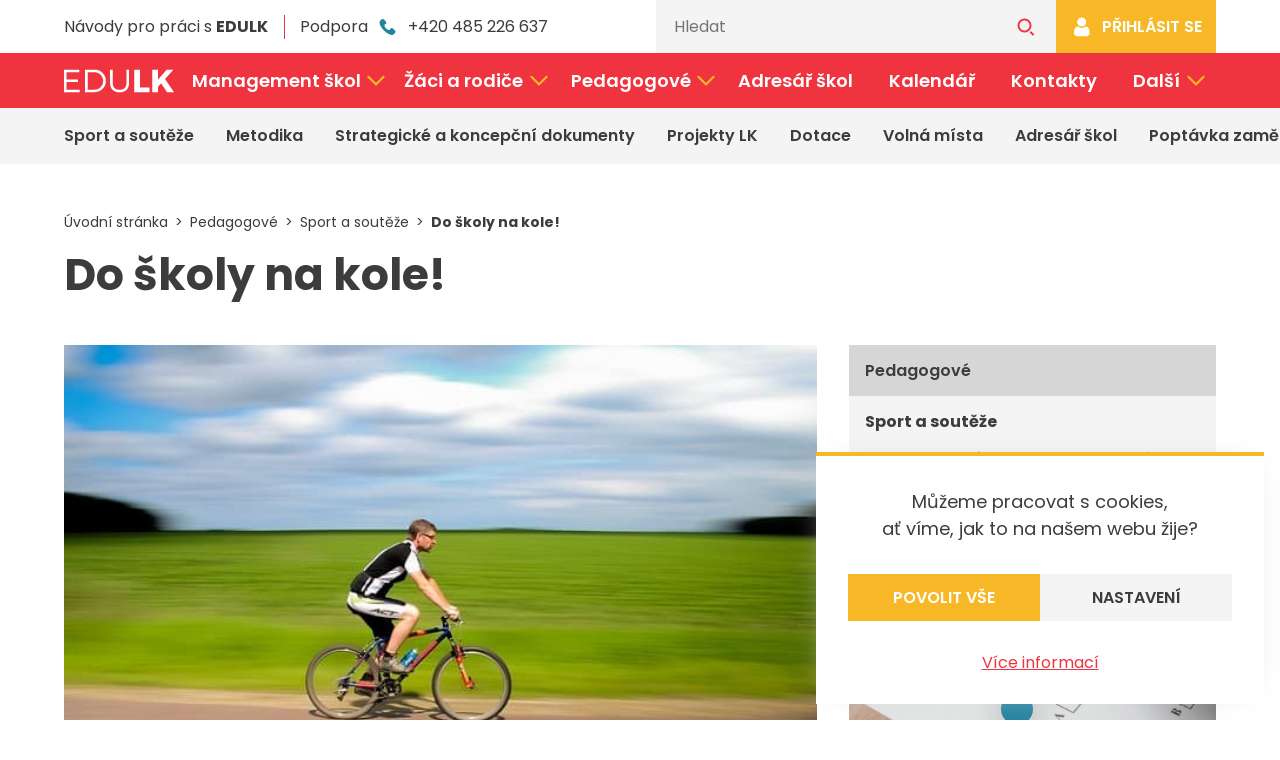

--- FILE ---
content_type: text/html; charset=utf-8
request_url: https://edulk.cz/pedagogove/sport-a-souteze/do-skoly-na-kole-n482071.htm
body_size: 12312
content:
<!DOCTYPE html> <html lang="cs"> <head> <meta charset="utf-8" /> <meta name="viewport" content="width=device-width, minimum-scale=1.0, maximum-scale=5.0"/> <meta http-equiv="X-UA-Compatible" content="ie=edge"> <title>
        Do školy na kole! | Sport a soutěže | EDU LK
	</title> <meta name="description" content="Do školy na kole! Sport a soutěže " /> <meta name="keywords" content="Do školy na kole! Sport a soutěže EDU LK " /> <link rel="preconnect" href="https://fonts.googleapis.com/"> <link rel="preconnect" href="https://fonts.gstatic.com/" crossorigin> <script type="text/javascript">window.global_translates_l10n = [];</script> <link href="https://fonts.googleapis.com/css2?family=Poppins:ital,wght@0,400;0,600;0,700;1,400;1,600;1,700&display=fallback" media="screen" rel="stylesheet"> <link rel="stylesheet" media="screen" type="text/css" href="https://edulk.cz/_templates/project_frontend/css/style.css?v=1769240202" /> <link rel="stylesheet" media="print" type="text/css" href="https://edulk.cz/_templates/project_frontend/css/print.css?v=1769240202" /> <meta name="author" content="UVM interactive, http://www.uvm.cz" /> <meta name="robots" content="index,follow" /> <meta name="apple-mobile-web-app-capable" content="yes" /> <meta property="og:image" content="https://edulk.cz/getFile/case:show/id:482070" /> <meta property="og:image:width" content="640" /> <meta property="og:image:height" content="425" /> <meta property="og:image:type" content="image/jpeg" /> <meta property="og:title" content="Do školy na kole!" /> <meta property="og:type" content="article" /> <meta property="og:description" content="" /> <meta property="og:site_name" content="EDU LK" /> <meta property="og:url" content="https://edulk.cz/pedagogove/sport-a-souteze/do-skoly-na-kole-n482071.htm" /> <meta property="article:published_time" content="2024-02-16T08:03:00+01:00" /> <meta name="twitter:card" content="summary" /> <meta name="twitter:title" content="Do školy na kole!" /> <meta name="twitter:image" content="https://edulk.cz/getFile/case:show/id:482070" /> <link rel="apple-touch-icon" sizes="180x180" href="/_templates/project_frontend/images/favicon/apple-touch-icon.png"> <link rel="icon" type="image/png" sizes="32x32" href="/_templates/project_frontend/images/favicon/favicon-32x32.png"> <link rel="icon" type="image/png" sizes="16x16" href="/_templates/project_frontend/images/favicon/favicon-16x16.png"> <link rel="manifest" href="/_templates/project_frontend/images/favicon/site.webmanifest"> <link rel="mask-icon" href="/_templates/project_frontend/images/favicon/safari-pinned-tab.svg" color="#ef343f"> <meta name="msapplication-TileColor" content="#ef343f"> <meta name="theme-color" content="#ef343f"> <script>
		window.dataLayer = window.dataLayer || [];

		function gtag(){
			window.dataLayer.push(arguments);
		}

        			
			gtag('consent', 'default', {
				'ad_storage': 'denied',
				'analytics_storage': 'denied',
				'personalization_storage': 'denied'
			});
        	</script> <script>
		(function(w, d, s, l, i) {
			w[l] = w[l] || [];

			w[l].push({
				'gtm.start': new Date().getTime(),
				event: 'gtm.js'
			});

			var f = d.getElementsByTagName(s)[0],
				j = d.createElement(s),
				dl = l != 'dataLayer' ? '&l=' + l : '';

			j.async = true;

			j.src = 'https://www.googletagmanager.com/gtm.js?id=' + i + dl;
			f.parentNode.insertBefore(j, f);
		})(window, document, 'script', 'dataLayer', 'GTM-MNMM8HXS');
	</script> </head> <body> <noscript><iframe src="https://www.googletagmanager.com/ns.html?id=GTM-MNMM8HXS" height="0" width="0" style="display:none;visibility:hidden"></iframe></noscript> <div id="wrapper" class="p-wrap p-normal p-detail"> <section class="info-alert-wrap info-alert-browser" id="browser" aria-hidden="true"> <div class="container"> <div class="info-alert"> <p>
				Zdá se, že používáte prohlížeč, jenž nepodporuje aktuální technologie pro zobrazování obsahu na webu. Doporučujeme Vám prohlížeč aktualizovat nebo si stáhnout takový, jenž dnešní standardy splňuje.
			</p> <div class="info-alert-action"> <a href="http://outdatedbrowser.com/cs" target="_blank" rel="noreferrer" class="btn btn-red">
					Aktualizovat
				</a> </div> </div> </div> </section> <section class="cookies cookies-popup" id="cookiesConsent"> <header class="cookies_header"> <p>
				Můžeme pracovat s cookies,
				<br>ať víme, jak to na našem webu žije?
			</p> </header> <form action="/_n" id="cookiesConsentForm" class="cookies_form" method="POST"> <div class="btn-group cookies_actions"> <input type="submit" class="btn btn-yellow" name="allow_all" data-type="allow_all" value="Povolit vše"> <a href="/cookies" class="btn btn-default">Nastavení</a> </div> </form> <a href="/informace-o-souborech-cookie">Více informací</a> </section> <a href="#header" class="sr-only sr-only-focusable">
			Přeskočit k hlavnímu obsahu
		</a> <nav class="nav-wrap"> <div class="nav-top-wrap"> <div class="container"> <div class="nav-top"> <ul aria-label="Rychlé možnosti"> <li> <a href="/navody-pro-praci-s-edulk">
							Návody pro práci s <b>EDULK</b> </a> </li> <li>
						Podpora
						<a href="tel:+420485226637" class="link link-action" title="Zavolat"> <svg xmlns="http://www.w3.org/2000/svg" width="48" height="48" viewBox="0 0 48 48"> <path d="M31.635,23.485l-4.466-4.466a2.97,2.97,0,0,0-4.944,1.116,3.039,3.039,0,0,1-3.509,1.914c-3.19-.8-7.5-4.944-8.293-8.293a2.891,2.891,0,0,1,1.914-3.509A2.97,2.97,0,0,0,13.453,5.3L8.987.837a3.185,3.185,0,0,0-4.306,0l-3.03,3.03c-3.03,3.19.319,11.643,7.815,19.139s15.949,11,19.139,7.815l3.03-3.03A3.185,3.185,0,0,0,31.635,23.485Z" transform="translate(6.461 8)"/> </svg>



							+420 485 226 637
						</a> </li> </ul> <form class="nav-top-search" action="https://edulk.cz/vyhledavani" method="get" id="quickSearch"> <input type="hidden" name="sent" value="1"/> <input type="text" placeholder="Hledat" name="searchTerm" aria-label="Vyhledávání" data-structuregroups="19,255"> <button type="submit" title="Vyhledat"> <svg xmlns="http://www.w3.org/2000/svg" width="48" height="48" viewBox="0 0 48 48"> <path d="M14.037,0A14.038,14.038,0,1,0,28.076,14.037v0A14.038,14.038,0,0,0,14.037,0M32.59,33.4a2.026,2.026,0,0,1-2.861.025l-5.611-5.514a16.4,16.4,0,0,0,2.858-2.863l5.588,5.492a2.025,2.025,0,0,1,.026,2.86M14.037,3.909A10.13,10.13,0,1,1,3.908,14.04v-.007A10.13,10.13,0,0,1,14.038,3.9Z" transform="translate(7 7)" /> </svg> </button> </form> <a href="/prihlaseni" class="btn btn-yellow"> <svg xmlns="http://www.w3.org/2000/svg" viewBox="0 0 48 48"> <g transform="translate(-398 -4712)"> <path d="M412.602 4754.418a6.647 6.647 0 0 1-4.756-1.734 6.217 6.217 0 0 1-1.844-4.7c0-.75.025-1.492.074-2.21a22.32 22.32 0 0 1 .3-2.363 18.919 18.919 0 0 1 .58-2.378 11.747 11.747 0 0 1 .979-2.218 8.355 8.355 0 0 1 1.473-1.921 6.528 6.528 0 0 1 2.117-1.329 7.289 7.289 0 0 1 2.7-.489 2.743 2.743 0 0 1 1.464.62c.445.291.96.622 1.528.985a8.774 8.774 0 0 0 1.973.869 7.811 7.811 0 0 0 2.414.391 7.812 7.812 0 0 0 2.414-.391 8.752 8.752 0 0 0 1.975-.869c.574-.367 1.087-.7 1.526-.985a2.759 2.759 0 0 1 1.464-.62 7.309 7.309 0 0 1 2.7.489 6.549 6.549 0 0 1 2.116 1.329 8.375 8.375 0 0 1 1.473 1.921 11.605 11.605 0 0 1 .977 2.218 18.44 18.44 0 0 1 .582 2.378 22.385 22.385 0 0 1 .3 2.363c.048.711.074 1.456.074 2.21a6.217 6.217 0 0 1-1.844 4.7 6.642 6.642 0 0 1-4.754 1.734Zm2.4-22.034a8.721 8.721 0 0 1-2.64-6.371 8.722 8.722 0 0 1 2.64-6.373 8.723 8.723 0 0 1 6.373-2.64 8.721 8.721 0 0 1 6.371 2.64 8.719 8.719 0 0 1 2.642 6.373 8.721 8.721 0 0 1-2.64 6.371 8.732 8.732 0 0 1-6.373 2.642 8.731 8.731 0 0 1-6.373-2.642Z"/> </g> </svg> <span>Přihlásit se</span> </a> </div> </div> </div> <div class="nav-main-wrap"> <div class="container"> <div class="nav-main"> <div class="nav-main-logo"> <a href="https://edulk.cz/" title="Úvod"> <svg xmlns="http://www.w3.org/2000/svg" viewBox="0 0 110 22.77"> <path d="M15.363 2.49V0H0v22.64h15.784v-2.458H2.587V12.42h11.421V9.93H2.587V2.49ZM21.055 0v22.64h9.053c6.663 0 11.741-4.884 11.741-11.32A11.267 11.267 0 0 0 30.208 0Zm2.587 2.49h6.5a8.826 8.826 0 0 1 9.089 8.862 8.757 8.757 0 0 1-8.991 8.83h-6.6ZM65.075 0h-2.587v13.325c0 4.4-2.587 6.954-6.889 6.954s-6.954-2.555-6.954-6.954V0h-2.588v13.325c0 5.887 3.59 9.444 9.541 9.444 5.919 0 9.477-3.558 9.477-9.444Zm10.933 17.821V0H70.25v22.64h15.363v-4.819Zm27.1 4.819h6.889l-8.956-13.26L109.45 0h-6.663l-8.668 9.8V0h-5.757v22.64h5.757v-5.563l3.008-3.331Z"/> </svg> </a> </div> <button class="nav-main-menu-toggle" id="mainMenuToggle" title="Otevřít hlavní navigaci" aria-expanded="false"> <span></span> <span></span> <span></span> </button> <div class="nav-main-menu" id="mainMenu"> <ul aria-label="Hlavní navigace"> <li class="has-children" data-target="subtree_3387"> <a href="/management-skol" >
	                        Management škol
							

<svg xmlns="http://www.w3.org/2000/svg" width="48" height="48" viewBox="0 0 48 48"> <path d="M3.679.632A2.142,2.142,0,0,0,2.155,0h0A2.154,2.154,0,0,0,0,2.154,2.131,2.131,0,0,0,.631,3.678L15.065,18.111.653,32.523a2.168,2.168,0,0,0-.632,1.524A2.153,2.153,0,0,0,2.175,36.2H2.18A2.16,2.16,0,0,0,3.7,35.57L21.087,18.181l.071-.07Z" transform="translate(14 6)" /> </svg> </a> <ul class="subtree" data-id="subtree_3387" aria-label="Podstránky sekce Management škol"> <li> <a href="/management-skol/ekonomika">
										Ekonomika
									</a> </li> <li> <a href="/management-skol/metodika">
										Metodika
									</a> </li> <li> <a href="/management-skol/strategicke-a-koncepcni-dokumenty">
										Strategické a koncepční dokumenty
									</a> </li> <li> <a href="/management-skol/projekty-lk">
										Projekty LK
									</a> </li> <li> <a href="/management-skol/dotace">
										Dotace
									</a> </li> <li> <a href="/management-skol/volna-mista">
										Volná místa
									</a> </li> <li> <a href="/forum">
										Forum
									</a> </li> <li> <a href="/management-skol/formulare">
										Formuláře
									</a> </li> <li> <a href="/management-skol/adresar-skol">
										Adresář škol
									</a> </li> <li> <a href="/management-skol/konkurzni-rizeni">
										Konkurzy na ředitele/ředitelky škol a školských zařízení
									</a> </li> </ul> </li> <li class="has-children" data-target="subtree_3388"> <a href="/zaci-a-rodice" >
	                        Žáci a rodiče
							

<svg xmlns="http://www.w3.org/2000/svg" width="48" height="48" viewBox="0 0 48 48"> <path d="M3.679.632A2.142,2.142,0,0,0,2.155,0h0A2.154,2.154,0,0,0,0,2.154,2.131,2.131,0,0,0,.631,3.678L15.065,18.111.653,32.523a2.168,2.168,0,0,0-.632,1.524A2.153,2.153,0,0,0,2.175,36.2H2.18A2.16,2.16,0,0,0,3.7,35.57L21.087,18.181l.071-.07Z" transform="translate(14 6)" /> </svg> </a> <ul class="subtree" data-id="subtree_3388" aria-label="Podstránky sekce Žáci a rodiče"> <li> <a href="/zaci-a-rodice/maturita">
										Maturita
									</a> </li> <li> <a href="/zaci-a-rodice/sport-a-souteze">
										Sport a soutěže
									</a> </li> <li> <a href="/zaci-a-rodice/dotace">
										Dotace
									</a> </li> <li> <a href="/zaci-a-rodice/adresar-skol">
										Adresář škol
									</a> </li> <li> <a href="/zaci-a-rodice/nostrifikace">
										Nostrifikace
									</a> </li> <li> <a href="/zaci-a-rodice/podpora-vzdelavani-zaku-stipendia">
										Podpora vzdělávání žáků - stipendia
									</a> </li> <li> <a href="/zaci-a-rodice/prijimaci-rizeni">
										Přijímací řízení
									</a> </li> </ul> </li> <li class="has-children" data-target="subtree_3389"> <a href="/pedagogove" >
	                        Pedagogové
							

<svg xmlns="http://www.w3.org/2000/svg" width="48" height="48" viewBox="0 0 48 48"> <path d="M3.679.632A2.142,2.142,0,0,0,2.155,0h0A2.154,2.154,0,0,0,0,2.154,2.131,2.131,0,0,0,.631,3.678L15.065,18.111.653,32.523a2.168,2.168,0,0,0-.632,1.524A2.153,2.153,0,0,0,2.175,36.2H2.18A2.16,2.16,0,0,0,3.7,35.57L21.087,18.181l.071-.07Z" transform="translate(14 6)" /> </svg> </a> <ul class="subtree" data-id="subtree_3389" aria-label="Podstránky sekce Pedagogové"> <li> <a href="/pedagogove/sport-a-souteze">
										Sport a soutěže
									</a> </li> <li> <a href="/pedagogove/metodika">
										Metodika
									</a> </li> <li> <a href="/pedagogove/strategicke-a-koncepcni-dokumenty">
										Strategické a koncepční dokumenty
									</a> </li> <li> <a href="/pedagogove/projekty-lk">
										Projekty LK
									</a> </li> <li> <a href="/pedagogove/dotace">
										Dotace
									</a> </li> <li> <a href="/pedagogove/volna-mista">
										Volná místa
									</a> </li> <li> <a href="/pedagogove/adresar-skol">
										Adresář škol
									</a> </li> <li> <a href="/pedagogove/poptavka-zamestnani">
										Poptávka zaměstnání
									</a> </li> <li> <a href="/pedagogove/exkurze-za-remeslem">
										Exkurze za řemeslem
									</a> </li> <li> <a href="/pedagogove/den-ucitelu">
										Den učitelů
									</a> </li> <li> <a href="/pedagogove/krok-k-budoucnosti">
										Krok k budoucnosti
									</a> </li> </ul> </li> <li> <a href="/adresar-skol" >
	                        Adresář škol
						</a> </li> <li> <a href="/kalendar" >
	                        Kalendář
						</a> </li> <li> <a href="/kontakty" >
	                        Kontakty
						</a> </li> <li class="has-children" data-target="subtree_more"> <span tabindex="0">
					Další
					

<svg xmlns="http://www.w3.org/2000/svg" width="48" height="48" viewBox="0 0 48 48"> <path d="M3.679.632A2.142,2.142,0,0,0,2.155,0h0A2.154,2.154,0,0,0,0,2.154,2.131,2.131,0,0,0,.631,3.678L15.065,18.111.653,32.523a2.168,2.168,0,0,0-.632,1.524A2.153,2.153,0,0,0,2.175,36.2H2.18A2.16,2.16,0,0,0,3.7,35.57L21.087,18.181l.071-.07Z" transform="translate(14 6)" /> </svg> </span> <ul class="subtree" data-id="subtree_more" aria-label="Další podstránky"> <li> <a href="/externi-prispevky">
                                Externí příspěvky
							</a> </li> </ul> </li> </ul> </div> </div> </div> </div> </nav> <nav class="subnavigation-wrap"> <div class="container"> <div class="subnavigation" id="subnavigation"> <ul aria-label="Navigace pro sekci"> <li> <a href="https://edulk.cz/pedagogove/sport-a-souteze">
									Sport a soutěže
								</a> </li> <li> <a href="https://edulk.cz/pedagogove/metodika">
									Metodika
								</a> </li> <li> <a href="https://edulk.cz/pedagogove/strategicke-a-koncepcni-dokumenty">
									Strategické a koncepční dokumenty
								</a> </li> <li> <a href="https://edulk.cz/pedagogove/projekty-lk">
									Projekty LK
								</a> </li> <li> <a href="https://edulk.cz/pedagogove/dotace">
									Dotace
								</a> </li> <li> <a href="https://edulk.cz/pedagogove/volna-mista">
									Volná místa
								</a> </li> <li> <a href="https://edulk.cz/pedagogove/adresar-skol">
									Adresář škol
								</a> </li> <li> <a href="https://edulk.cz/pedagogove/poptavka-zamestnani">
									Poptávka zaměstnání
								</a> </li> <li> <a href="https://edulk.cz/pedagogove/exkurze-za-remeslem">
									Exkurze za řemeslem
								</a> </li> <li> <a href="https://edulk.cz/pedagogove/den-ucitelu">
									Den učitelů
								</a> </li> <li> <a href="https://edulk.cz/pedagogove/krok-k-budoucnosti">
									Krok k budoucnosti
								</a> </li> </ul> </div> </div> </nav> <section class="breadcrumb-wrap"> <div class="container"> <div class="breadcrumb" id="breadcrumb"> <ol vocab="https://schema.org/" typeof="BreadcrumbList" aria-label="Drobečková navigace"> <li property="itemListElement" typeof="ListItem"> <a href="https://edulk.cz/" property="item" typeof="WebPage"> <span property="name">
                            Úvodní stránka
                        </span> </a> <meta property="position" content="1"> </li> <li property="itemListElement" typeof="ListItem"> <a href="https://edulk.cz/pedagogove" property="item" typeof="WebPage"> <span property="name">
                            Pedagogové
                        </span> </a> <meta property="position" content="2"> </li> <li property="itemListElement" typeof="ListItem"> <a href="https://edulk.cz/pedagogove/sport-a-souteze" property="item" typeof="WebPage"> <span property="name">
                            Sport a soutěže
                        </span> </a> <meta property="position" content="3"> </li> <li class="active">Do školy na kole!</li> </ol> </div> </div> </section> <header id="header" class="header-wrap"> <div class="container"> <div class="header"> <h1>
											Do školy na kole!
									</h1> </div> </div> </header> <div id="content" class="content-wrap"> <div class="container"> <div class="content"> <main class="main-wrap"> <div class="main"> <div id="AREA_default"> <div id="x_dataItem_15623" class="pageDataItem x_sortable sort-insite-notadmin" data-datatypeid="1" data-dataitem="15623" data-structureid="3129" data-structuregroupid="19" data-timestamp="2012-08-31 10:14:35" data-itemId="15623" data-structuretimestamp="2021-10-01 09:11:56" data-areaid="AREA_default" data-debug="true" > <div id="x_content_15623" class="x_content inlineInsertElement " data-inlineinsert="content_inline_15623" > <section id="news_detail" class="news-detail-wrap module-detail" > <div class="news-detail"> <div class="news-detail-content"> <div class="news-detail-preview"> <a class="fancybox lazyload-wrapper" data-fancybox="images" href="/getFile/id:482070/type:large/bicycle-384566_640.jpg" title="bicycle-384566 640" > <img class="img-responsive lazyload-img" src="/getFile/id:482070/type:small/bicycle-384566_640.jpg" data-lazyload="/getFile/id:482070/type:large/bicycle-384566_640.jpg" alt="bicycle-384566 640" loading="lazy" width=608
     height=438
/> </a> </div> <div class="news-detail-text"> <p>Spolek AtuMat v&nbsp;rámci Květnové výzvy Do práce na kole, pěšky či poklusem letos opět otevírá&nbsp;výzvu Do školy na kole. Ta je určená žactvu, studentstvu a pedagogům a pedagožkám za zvýhodněné startovné.&nbsp;</p> <p><strong>Proč by se měly školy zapojit?</strong><br />
Poznat se i mimo školní lavice, udělat něco pro sebe i životní prostředí, podpořit městskou cyklistiku, vybudovat si udržitelné dopravní návyky a potkávat se na doprovodných akcích - to je jen pár důvodů, proč se přidat k lidem, kteří se každý rok zapojují do Květnové výzvy Do práce na kole, pěšky či poklusem. A nechybí mezi nimi ani školy.&nbsp;</p> <p>Více informací o výzvě na:&nbsp;<a href="https://dopracenakole.cz/doskolynakole">Do školy na kole - Do práce na kole (dopracenakole.cz)</a>&nbsp;</p> <p><a href="https://dopracenakole.cz/doskolynakole/casto-kladene-dotazy-faq-do-skoly-na-kole">Často kladené dotazy (FAQ) Do školy na kole - Do práce na kole (dopracenakole.cz)</a></p> <p><strong>Registrujte se do konce února a vyhrajte kolo Tern</strong><br />
Motivací k registraci do konce února je i soutěž, kterou jsme pro vás připravili s naším dlouholetým partnerem AZUBem. Ti věnují jednu z nejprodávanějších skládaček na českém a slovenském trhu Tern Link C8 tomu, koho 1. března vylosujeme ze všech účastníků a účastnic Květnové výzvy s kompletní registrací a uhrazeným startovným (nebo bude odsouhlasený koordinátorem). A to už se vyplatí!</p> <p>&nbsp;</p> <p><strong>Pro každého startovní balíček&nbsp;</strong><br />
My zatím připravujeme startovní balíčky včetně tištěných Cyklonovin a oblíbených samolepek, pracujeme na nové verzi webu v angličtině a domlouváme pro partnerství, ceny i Akce na triko. A protože balíčky rozesíláme také ve vlnách, ti, kdo se stihnou registrovat dříve, budou se jako první radovat ze svého ročníkového trička, nákrčníku, nebo nově také stylových ponožek.</p> <p>&nbsp;</p> <p>&nbsp;</p> <p>&nbsp;</p> </div> </div> <div class="news-detail-info"> <div class="news-detail-date">
                    16. února 2024
                </div> <div class="news-detail-author"> <b>Autor:</b>  Květa Šírová 
                </div> <ul class="news-detail-actions" aria-label="Možnosti"> <li> <a href="/pedagogove/sport-a-souteze/case:detailPdf/itemId:482071/cgId:15623" target="_blank" class="link link-action"> <svg xmlns="http://www.w3.org/2000/svg" width="48" height="48" viewBox="0 0 48 48"> <path d="M18,0A18,18,0,1,0,36,18,18,18,0,0,0,18,0Zm5.9,29.595H12.1a1.5,1.5,0,0,1,0-3H23.9a1.5,1.5,0,0,1,0,3Zm1.061-11.283-5.909,5.913a1.5,1.5,0,0,1-2.121,0l-5.9-5.9A1.5,1.5,0,0,1,13.156,16.2L16.5,19.544V6.274a1.5,1.5,0,0,1,3,0V19.535l3.344-3.344a1.5,1.5,0,1,1,2.121,2.121Z" transform="translate(6 6)"/> </svg>

						Stáhnout
					</a> </li> <li> <a href="/pedagogove/sport-a-souteze/case:detailPdf/itemId:482071/cgId:15623" target="_blank" class="link link-action"> <svg xmlns="http://www.w3.org/2000/svg" width="48" height="48" viewBox="0 0 48 48"> <path d="M174.7,399.834h-8.721a1.006,1.006,0,1,0,0,2.013H174.7a1.006,1.006,0,0,0,0-2.013Z" transform="translate(-146.053 -364.383)"/> <path d="M174.7,346.006h-8.721a1.006,1.006,0,1,0,0,2.013H174.7a1.006,1.006,0,0,0,0-2.013Z" transform="translate(-146.053 -315.259)"/> <path d="M33.736,26.342h-3.88V19.284a1.219,1.219,0,0,0-1.219-1.219H7.944a1.219,1.219,0,0,0-1.219,1.219v7.057H2.845A2.848,2.848,0,0,0,0,29.187V41.455A2.848,2.848,0,0,0,2.845,44.3h3.88v6.546a1.219,1.219,0,0,0,1.219,1.219H28.637a1.219,1.219,0,0,0,1.219-1.219V44.3h3.88a2.848,2.848,0,0,0,2.845-2.845V29.187A2.849,2.849,0,0,0,33.736,26.342ZM9.164,20.5H27.418v5.838H9.164ZM27.417,49.626H9.164V39.65H27.417C27.417,39.952,27.417,49.4,27.417,49.626ZM28.637,33.5h-3.1a1.219,1.219,0,0,1,0-2.439h3.1a1.219,1.219,0,0,1,0,2.439Z" transform="translate(6 -11.065)"/> </svg>

						Tisk
					</a> </li> <li> <a href="#" class="link link-action"> <svg xmlns="http://www.w3.org/2000/svg" width="48" height="48" viewBox="0 0 48 48"> <path d="M3.423,8.623Q4.1,9.1,7.5,11.453t5.21,3.623q.2.138.845.605t1.073.755q.429.289,1.035.645a6,6,0,0,0,1.143.535,3.141,3.141,0,0,0,.994.178h.04a3.174,3.174,0,0,0,.994-.178,6,6,0,0,0,1.143-.535q.607-.359,1.034-.645t1.073-.755q.646-.467.845-.605,1.829-1.27,9.305-6.453A9.449,9.449,0,0,0,34.656,6.18a5.237,5.237,0,0,0,.974-3A3.042,3.042,0,0,0,34.685.938,3.074,3.074,0,0,0,32.449,0H3.183A2.844,2.844,0,0,0,.827,1.037,4,4,0,0,0,0,3.619,4.636,4.636,0,0,0,1.1,6.33,9.867,9.867,0,0,0,3.423,8.623" transform="translate(6 10)" /> <path d="M33.646,9.463q-6.521,4.416-9.9,6.865-1.134.835-1.84,1.3a11.338,11.338,0,0,1-1.879.955,5.7,5.7,0,0,1-2.187.488H17.8a5.7,5.7,0,0,1-2.187-.488,11.338,11.338,0,0,1-1.879-.955q-.7-.467-1.84-1.3Q9.209,14.36,2.008,9.463A10.524,10.524,0,0,1,0,7.732v15.8a3.067,3.067,0,0,0,.933,2.249,3.062,3.062,0,0,0,2.247.933H32.453a3.191,3.191,0,0,0,3.181-3.183V7.732a10.987,10.987,0,0,1-1.989,1.731" transform="translate(6.002 11.287)" /> </svg>



						Poslat e-mailem
					</a> </li> <li> <a href="#" class="link link-action"> <svg xmlns="http://www.w3.org/2000/svg" width="48" height="48" viewBox="0 0 48 48"> <path d="M36,18A18,18,0,1,0,18,36c.105,0,.211,0,.316-.007V21.987H14.449V17.48h3.867V14.161c0-3.846,2.348-5.941,5.78-5.941a31.414,31.414,0,0,1,3.466.176v4.022H25.2c-1.863,0-2.229.886-2.229,2.187v2.869h4.465l-.584,4.507H22.971V35.3A18.005,18.005,0,0,0,36,18Z" transform="translate(6 6)"/> </svg>

						Sdílet na Facebook
					</a> </li> <li> <a href="#" class="link link-action"> <svg xmlns="http://www.w3.org/2000/svg" width="48" height="48" viewBox="0 0 48 48"> <path d="M18,0A18,18,0,1,0,36,18,18,18,0,0,0,18,0Zm8.219,14.034q.012.266.012.534A11.675,11.675,0,0,1,14.475,26.324h0a11.7,11.7,0,0,1-6.333-1.856,8.4,8.4,0,0,0,.985.057,8.29,8.29,0,0,0,5.131-1.769,4.136,4.136,0,0,1-3.86-2.87,4.118,4.118,0,0,0,1.866-.071,4.133,4.133,0,0,1-3.315-4.05c0-.019,0-.035,0-.053a4.1,4.1,0,0,0,1.871.517,4.135,4.135,0,0,1-1.279-5.516,11.73,11.73,0,0,0,8.516,4.317,4.134,4.134,0,0,1,7.04-3.768,8.287,8.287,0,0,0,2.624-1,4.148,4.148,0,0,1-1.817,2.285,8.24,8.24,0,0,0,2.372-.651A8.4,8.4,0,0,1,26.219,14.034Zm0,0" transform="translate(6 6)"/> </svg>

						Sdílet na Twitter
					</a> </li> </ul> <div class="news-detail-tags"> <div class="news-detail-tags-label" id="categoriesLabel">Štítky:</div> <ul aria-labelledby="categoriesLabel"> <li><a href="https://edulk.cz/pedagogove/sport-a-souteze/section:39">Pedagogové - Sport a Soutěže</a></li> <li><a href="https://edulk.cz/pedagogove/sport-a-souteze/section:36">Žáci a rodiče - Sport a Soutěže</a></li> </ul> </div> </div> <a class="link link-more link-revert" href="/pedagogove/sport-a-souteze">
		    Zpět na výpis
            

<svg xmlns="http://www.w3.org/2000/svg" width="48" height="48" viewBox="0 0 48 48"> <path d="M3.679.632A2.142,2.142,0,0,0,2.155,0h0A2.154,2.154,0,0,0,0,2.154,2.131,2.131,0,0,0,.631,3.678L15.065,18.111.653,32.523a2.168,2.168,0,0,0-.632,1.524A2.153,2.153,0,0,0,2.175,36.2H2.18A2.16,2.16,0,0,0,3.7,35.57L21.087,18.181l.071-.07Z" transform="translate(14 6)" /> </svg> </a> <div class="news-list-wrap"> <h2>Další příspěvky</h2> <div class="news-list"> <article class="news-list-item"> <div class="item-img"> <a href="https://edulk.cz/management-skol/metodika/liberecky-kraj-vyhlasuje-dotacni-programy-pro-volnocasove-aktivity-a-podporu-talentovane-mladeze-pro-zadatele-je-pripraven-seminar-n490312.htm" class="lazyload-wrapper" aria-hidden="true" tabindex="-1" > <img class="img-responsive lazyload-img" src="/getFile/id:490311/type:icon/API_1466.jpg" data-lazyload="/getFile/id:490311/type:thumbnail/API_1466.jpg" alt="API 1466" loading="lazy" width=206
     height=150
/> </a> </div> <div class="item-content"> <div class="item-date">
                21. ledna 2026
			</div> <h3 class="h4"> <a href="https://edulk.cz/management-skol/metodika/liberecky-kraj-vyhlasuje-dotacni-programy-pro-volnocasove-aktivity-a-podporu-talentovane-mladeze-pro-zadatele-je-pripraven-seminar-n490312.htm">
                    Liberecký kraj vyhlašuje dotační programy pro volnočasové aktivity a podporu talentované mládeže, pro žadatele je připraven seminář
				</a> </h3> <ul aria-label="Štítky"> <li><a href="https://edulk.cz/_n/section:27">Management - Metodika</a></li> <li><a href="https://edulk.cz/_n/section:40">Pedagogové - Metodika</a></li> <li><a href="https://edulk.cz/_n/section:39">Pedagogové - Sport a Soutěže</a></li> </ul> </div> </article> <article class="news-list-item"> <div class="item-img"> <a href="https://edulk.cz/pedagogove/sport-a-souteze/zapojte-se-do-celostatni-souteze-pro-deti-a-mladez-stroj-casu-mista-pameti-n490275.htm" class="lazyload-wrapper" aria-hidden="true" tabindex="-1" > <img class="img-responsive lazyload-img" src="/getFile/id:490274/type:icon/ŽO.jpg" data-lazyload="/getFile/id:490274/type:thumbnail/ŽO.jpg" alt="ŽO" loading="lazy" width=206
     height=150
/> </a> </div> <div class="item-content"> <div class="item-date">
                16. ledna 2026
			</div> <h3 class="h4"> <a href="https://edulk.cz/pedagogove/sport-a-souteze/zapojte-se-do-celostatni-souteze-pro-deti-a-mladez-stroj-casu-mista-pameti-n490275.htm">
                    Zapojte se do celostátní soutěže pro děti a mládež Stroj času: místa paměti
				</a> </h3> <ul aria-label="Štítky"> <li><a href="https://edulk.cz/_n/section:27">Management - Metodika</a></li> <li><a href="https://edulk.cz/_n/section:39">Pedagogové - Sport a Soutěže</a></li> <li><a href="https://edulk.cz/_n/section:36">Žáci a rodiče - Sport a Soutěže</a></li> </ul> </div> </article> <article class="news-list-item"> <div class="item-img"> <a href="https://edulk.cz/management-skol/metodika/liberecky-kraj-vyhlasuje-vyzvu-k-oceneni-pedagogickych-pracovniku-u-prilezitosti-dne-ucitelu-2026-n490140.htm" class="lazyload-wrapper" aria-hidden="true" tabindex="-1" > <img class="img-responsive lazyload-img" src="/getFile/id:490139/type:icon/edulk_aktualita_den_ucitelu.jpg" data-lazyload="/getFile/id:490139/type:thumbnail/edulk_aktualita_den_ucitelu.jpg" alt="edulk aktualita den ucitelu" loading="lazy" width=206
     height=150
/> </a> </div> <div class="item-content"> <div class="item-date">
                08. ledna 2026
			</div> <h3 class="h4"> <a href="https://edulk.cz/management-skol/metodika/liberecky-kraj-vyhlasuje-vyzvu-k-oceneni-pedagogickych-pracovniku-u-prilezitosti-dne-ucitelu-2026-n490140.htm">
                    Liberecký kraj vyhlašuje výzvu k ocenění pedagogických pracovníků u příležitosti Dne učitelů 2026
				</a> </h3> <ul aria-label="Štítky"> <li><a href="https://edulk.cz/_n/section:27">Management - Metodika</a></li> <li><a href="https://edulk.cz/_n/section:40">Pedagogové - Metodika</a></li> <li><a href="https://edulk.cz/_n/section:39">Pedagogové - Sport a Soutěže</a></li> </ul> </div> </article> </div> <a href="/pedagogove/sport-a-souteze" class="link link-more">
				    Zobrazit všechny příspěvky
				    

<svg xmlns="http://www.w3.org/2000/svg" width="48" height="48" viewBox="0 0 48 48"> <path d="M3.679.632A2.142,2.142,0,0,0,2.155,0h0A2.154,2.154,0,0,0,0,2.154,2.131,2.131,0,0,0,.631,3.678L15.065,18.111.653,32.523a2.168,2.168,0,0,0-.632,1.524A2.153,2.153,0,0,0,2.175,36.2H2.18A2.16,2.16,0,0,0,3.7,35.57L21.087,18.181l.071-.07Z" transform="translate(14 6)" /> </svg> </a> </div> </div> </section> </div> </div> </div> </div> </main> <aside class="aside-wrap"> <div class="aside"> <nav class="aside-nav"> <div class="aside-nav-label" aria-hidden="true">Pedagogové</div> <div class="aside-nav-section" aria-hidden="true">Sport a soutěže</div> <ul aria-label="Další podstránky sekce Sport a soutěže"> <li> <a href="https://edulk.cz/pedagogove/sport-a-souteze/vedomostni-souteze-garantovane-krajskym-uradem-lk">
							Vědomostní soutěže garantované Krajským úřadem LK
						</a> </li> </ul> </nav> <div class="info-banners"> <div class="info-banner info-banner-teal info-banner-left" role="banner"> <div class="info-banner-img"> <img src="/_templates/project_frontend/images/banner-tests.jpg" width="480" height="320" alt="Přijímací zkoušky" aria-hidden="true"> </div> <div class="info-banner-content"> <div class="content-inner"> <p>Přijímací zkoušky</p> <a href="/zaci-a-rodice/prijimaci-rizeni">Více zde</a> </div> </div> </div> <div class="info-banner info-banner-red info-banner-right" role="banner"> <div class="info-banner-img"> <img src="/_templates/project_frontend/images/banner-career.jpg" width="480" height="320" alt="Volná pracovní místa" aria-hidden="true"> </div> <div class="info-banner-content"> <div class="content-inner"> <p>Volná pracovní místa</p> <a href="/management-skol/volna-mista">Více zde</a> </div> </div> </div> <div class="info-banner info-banner-krok-2 info-banner-left" role="banner"> <div class="info-banner-img"> <img src="/_templates/project_frontend/images/banner-krok-3.png" width="445" height="192" alt="Krok k budoucnosti"> </div> <div class="info-banner-content"> <div class="content-inner"> <img src="/_templates/project_frontend/images/krok-k-budoucnosti-logo.svg" width="160" height="33" alt="Krok k budoucnosti"> <p class="content-sub">Pomáháme žákům 8.&nbsp;tříd objevovat svět středních škol.</p> <a href="/pedagogove/krok-k-budoucnosti">Více zde</a> </div> </div> </div> <div class="info-banner info-banner-educa-expo info-banner-left" role="banner"> <div class="info-banner-img"> <img src="/_templates/project_frontend/images/banner-educa3.png" width="445" height="192" alt="Educa Banner" aria-hidden="true"> </div> <div class="info-banner-content"> <div class="content-inner"> <p class="expo"> <small class="pink">Veletrh škol a firem</small>
					EDUCA EXPO
				</p> <a href="https://edulk.cz/educa">Více zde</a> </div> </div> </div> <div class="info-banner info-banner-den-ucitelu" role="banner"> <div class="info-banner-img"> <img src="/_templates/project_frontend/images/banner-den-ucitelu-v2.jpg" width="445" height="192" alt="Den učitelů" aria-hidden="true"> </div> <div class="info-banner-content"> <div class="content-inner"> <a href="/pedagogove/den-ucitelu">Více informací zde</a> </div> </div> </div> <div class="info-banner info-banner-ukraine" role="banner"> <div class="info-banner-img"> <img src="/_templates/project_frontend/images/banner-ua.jpg" width="448" height="179" alt="Informace Ukrajina" aria-hidden="true"> </div> <div class="info-banner-content"> <div class="content-inner"> <p class="content-sub">інформаційна україна</p> <p>
					Informace<br> <span>Ukrajina</span> </p> <a href="/ukrajina">Více / більше</a> </div> </div> </div> <section class="calendar-wrap calendar-box"> <div class="calendar"> <h2>Kalendář akcí</h2> <div class="calendar-list"> <article class="calendar-list-item item-first has-image"> <a href="/kalendar/case:event/id:467/cgId:460264" class="lazyload-wrapper" aria-hidden="true" tabindex="-1" > <img class="img-responsive lazyload-img" src="/getFile/id:489329/type:small/DSC04972.jpg" data-lazyload="/getFile/id:489329/type:medium/DSC04972.jpg" alt="DSC04972" loading="lazy" width=445
     height=250
/> </a> <div class="item-date"> <b>01</b>
                        ledna
					</div> <div class="item-info"> <h3> <a href="/kalendar/case:event/id:467/cgId:460264">
                                Edukační program pro školy: Galerie a&nbsp;já, seznamte se!
							</a> </h3> <ul class="item-time-place"> <li class="item-time">09:00 01. 01. 2019 - 09:00 31. 12. 2030</li> <li>Konference/vzdělávací akce</li> <li>Galerie Lázně Liberec</li> </ul> </div> </article> <article class="calendar-list-item"> <div class="item-date"> <b>01</b>
                        ledna
					</div> <div class="item-info"> <h3> <a href="/kalendar/case:event/id:468/cgId:460264">
                                Edukační program pro školy:&nbsp;Čteme obrazy
							</a> </h3> <ul class="item-time-place"> <li class="item-time">09:00 01. 01. 2019 - 09:00 31. 12. 2030</li> <li>Konference/vzdělávací akce</li> <li>Galerie Lázně Liberec</li> </ul> </div> </article> <article class="calendar-list-item"> <div class="item-date"> <b>01</b>
                        ledna
					</div> <div class="item-info"> <h3> <a href="/kalendar/case:event/id:469/cgId:460264">
                                Edukační program pro školy: Na klíč
							</a> </h3> <ul class="item-time-place"> <li class="item-time">09:00 01. 01. 2019 - 09:00 31. 12. 2030</li> <li>Konference/vzdělávací akce</li> <li>Galerie Lázně Liberec</li> </ul> </div> </article> </div> <div class="calendar-nav"> <a href="/kalendar" class="link link-more">
				Zobrazit všechny akce
				

<svg xmlns="http://www.w3.org/2000/svg" width="48" height="48" viewBox="0 0 48 48"> <path d="M3.679.632A2.142,2.142,0,0,0,2.155,0h0A2.154,2.154,0,0,0,0,2.154,2.131,2.131,0,0,0,.631,3.678L15.065,18.111.653,32.523a2.168,2.168,0,0,0-.632,1.524A2.153,2.153,0,0,0,2.175,36.2H2.18A2.16,2.16,0,0,0,3.7,35.57L21.087,18.181l.071-.07Z" transform="translate(14 6)" /> </svg> </a> </div> </div> </section> </div> </div> </aside> </div> </div> </div> <section class="bubbles-wrap"> <div class="container"> <div class="bubbles"> <ul aria-label="Mohlo by vás zajímat"> <li> <a href="/management-skol/adresar-skol" class="bubble bubble-yellow"> <span class="bubble-img"> <span class="bubble-img-inner"> <img src="/_templates/project_frontend/images/bubble-skola.jpg" alt="Náhled školy" width="320" height="320" loading="lazy" aria-hidden="true"> </span> <span class="bubble-circle bubble-circle-sm"></span> <span class="bubble-circle bubble-circle-bg"></span> </span> <span class="bubble-label">
							Adresář škol a&nbsp;školských zařízení
						</span> </a> </li> <li> <a href="/pedagogove/volna-mista" class="bubble bubble-teal"> <span class="bubble-img"> <span class="bubble-img-inner"> <img src="/_templates/project_frontend/images/bubble-kariera.jpg" alt="Náhled učitele" width="320" height="320" loading="lazy" aria-hidden="true"> </span> <span class="bubble-circle bubble-circle-sm"></span> <span class="bubble-circle bubble-circle-bg"></span> </span> <span class="bubble-label">
							Volná pracovní místa
						</span> </a> </li> <li> <a href="https://skolstvi.kraj-lbc.cz/page269" target="_blank" rel="noreferrer" class="bubble bubble-red"> <span class="bubble-img"> <span class="bubble-img-inner"> <img src="/_templates/project_frontend/images/bubble-pc.jpg" alt="Náhled počítače" width="320" height="320" loading="lazy" aria-hidden="true"> </span> <span class="bubble-circle bubble-circle-sm"></span> <span class="bubble-circle bubble-circle-bg"></span> </span> <span class="bubble-label">
							Kontakty na odbor školství
						</span> </a> </li> <li> <a href="/management-skol/projekty-lk" class="bubble bubble-yellow"> <span class="bubble-img"> <span class="bubble-img-inner"> <img src="/_templates/project_frontend/images/bubble-jested.jpg" alt="Náhled Ještědu" width="320" height="320" loading="lazy" aria-hidden="true"> </span> <span class="bubble-circle bubble-circle-sm"></span> <span class="bubble-circle bubble-circle-bg"></span> </span> <span class="bubble-label">
							Projekty Libereckého kraje
						</span> </a> </li> <li> <a href="/navody-pro-praci-s-edulk" class="bubble bubble-teal"> <span class="bubble-img"> <span class="bubble-img-inner"> <img src="/_templates/project_frontend/images/bubble-zaci.jpg" alt="Náhled žákyně" width="320" height="320" loading="lazy" aria-hidden="true"> </span> <span class="bubble-circle bubble-circle-sm"></span> <span class="bubble-circle bubble-circle-bg"></span> </span> <span class="bubble-label">
							Návody pro práci s&nbsp;EDULK
						</span> </a> </li> </ul> </div> </div> </section> <div class="newsletter-register-wrap"> <div class="container"> <div class="newsletter-register"> <div class="newsletter"> <p class="p-large"><b>Newsletteru EDULK</b></p> <p>
					Mějte přehled o aktuálním dění na EDULK.<br>
					Přihlašte se k odběru newsletteru.
				</p> <a href="/newsletter" class="btn btn-yellow">Přihlásit k odběru</a> </div> <div class="register"> <p class="p-large">
					Chcete na našem portálu propagovat vaši akci či přidávat příspěvky?<br> <b>Zaregistrujte se.</b> </p> <a href="/registrace" class="btn btn-yellow">Registrace</a> </div> </div> </div> </div> <div class="contact-logos-wrap"> <div class="container"> <div class="contact-logos"> <div class="contact"> <div class="contact-img"> <img src="/_templates/project_frontend/images/kveta-sirova.jpg" alt="Foto Bc. Květa Šírová" width="146" height="162" loading="lazy" aria-hidden="true"> </div> <div class="contact-info"> <div class="h3">Bc. Květa Šírová</div> <p>Administrátor portálu</p> <ul aria-label="Kontakty na Tomáše Kubicu"> <li> <a href="mailto:edulk@edulk.cz" class="link link-action" title="Napsat e-mail"> <svg xmlns="http://www.w3.org/2000/svg" width="48" height="48" viewBox="0 0 48 48"> <path d="M3.423,8.623Q4.1,9.1,7.5,11.453t5.21,3.623q.2.138.845.605t1.073.755q.429.289,1.035.645a6,6,0,0,0,1.143.535,3.141,3.141,0,0,0,.994.178h.04a3.174,3.174,0,0,0,.994-.178,6,6,0,0,0,1.143-.535q.607-.359,1.034-.645t1.073-.755q.646-.467.845-.605,1.829-1.27,9.305-6.453A9.449,9.449,0,0,0,34.656,6.18a5.237,5.237,0,0,0,.974-3A3.042,3.042,0,0,0,34.685.938,3.074,3.074,0,0,0,32.449,0H3.183A2.844,2.844,0,0,0,.827,1.037,4,4,0,0,0,0,3.619,4.636,4.636,0,0,0,1.1,6.33,9.867,9.867,0,0,0,3.423,8.623" transform="translate(6 10)" /> <path d="M33.646,9.463q-6.521,4.416-9.9,6.865-1.134.835-1.84,1.3a11.338,11.338,0,0,1-1.879.955,5.7,5.7,0,0,1-2.187.488H17.8a5.7,5.7,0,0,1-2.187-.488,11.338,11.338,0,0,1-1.879-.955q-.7-.467-1.84-1.3Q9.209,14.36,2.008,9.463A10.524,10.524,0,0,1,0,7.732v15.8a3.067,3.067,0,0,0,.933,2.249,3.062,3.062,0,0,0,2.247.933H32.453a3.191,3.191,0,0,0,3.181-3.183V7.732a10.987,10.987,0,0,1-1.989,1.731" transform="translate(6.002 11.287)" /> </svg>



								edulk@edulk.cz
							</a> </li> <li> <a href="tel:+420485226637" class="link link-action" title="Zavolat"> <svg xmlns="http://www.w3.org/2000/svg" width="48" height="48" viewBox="0 0 48 48"> <path d="M31.635,23.485l-4.466-4.466a2.97,2.97,0,0,0-4.944,1.116,3.039,3.039,0,0,1-3.509,1.914c-3.19-.8-7.5-4.944-8.293-8.293a2.891,2.891,0,0,1,1.914-3.509A2.97,2.97,0,0,0,13.453,5.3L8.987.837a3.185,3.185,0,0,0-4.306,0l-3.03,3.03c-3.03,3.19.319,11.643,7.815,19.139s15.949,11,19.139,7.815l3.03-3.03A3.185,3.185,0,0,0,31.635,23.485Z" transform="translate(6.461 8)"/> </svg>



								+420 485 226 637
							</a> </li> </ul> </div> </div> <div class="logos"> <ul aria-label="Mohlo by Vás zajímat"> <li> <a href="https://www.kraj-lbc.cz/" target="_blank" rel="noreferrer"> <img src="/_templates/project_frontend/images/contact-logos/logo-lk.png" width="314" height="123" alt="Liberecký kraj" loading="lazy"> </a> </li> <li> <a href="/management-skol/projekty-lk/naplnovani-dlouhodobeho-zameru-vzdelavani-libereckeho-kraje-2024-2028" target="_blank" rel="noreferrer"> <img src="/_templates/project_frontend/images/contact-logos/logo-ndzs.png" width="314" height="123" alt="Naplňování dlouhodobého záměru vzdělávání Libereckého kraje" loading="lazy"> </a> </li> </ul> </div> </div> </div> </div> <footer class="footer-wrap"> <div class="container"> <div class="footer"> <div class="footer-col"> <div class="footer-logo"> <svg xmlns="http://www.w3.org/2000/svg" viewBox="0 0 110 22.77"> <path d="M15.363 2.49V0H0v22.64h15.784v-2.458H2.587V12.42h11.421V9.93H2.587V2.49ZM21.055 0v22.64h9.053c6.663 0 11.741-4.884 11.741-11.32A11.267 11.267 0 0 0 30.208 0Zm2.587 2.49h6.5a8.826 8.826 0 0 1 9.089 8.862 8.757 8.757 0 0 1-8.991 8.83h-6.6ZM65.075 0h-2.587v13.325c0 4.4-2.587 6.954-6.889 6.954s-6.954-2.555-6.954-6.954V0h-2.588v13.325c0 5.887 3.59 9.444 9.541 9.444 5.919 0 9.477-3.558 9.477-9.444Zm10.933 17.821V0H70.25v22.64h15.363v-4.819Zm27.1 4.819h6.889l-8.956-13.26L109.45 0h-6.663l-8.668 9.8V0h-5.757v22.64h5.757v-5.563l3.008-3.331Z"/> </svg> </div> </div> <div class="footer-col"> <ul aria-label="Další odkazy 1"> <li><a href="/management-skol">Management škol</a></li> <li><a href="/zaci-a-rodice">Žáci a rodiče</a></li> <li><a href="/pedagogove">Pedagogové</a></li> <li><a href="/zaci-a-rodice/prijimaci-rizeni">Přijímací řízení</a></li> <li><a href="/aktuality/case:stitky">Aktuality dle témat</a></li> </ul> </div> <div class="footer-col"> <ul aria-label="Další odkazy 2"> <li><a href="/o-portalu">O portálu</a></li> <li><a href="/adresar-skol">Adresář škol a školských zařízení</a></li> <li><a href="/management-skol/projekty-lk">Projekty Libereckého kraje</a></li> <li><a href="/management-skol/volna-mista">Volná místa</a></li> </ul> </div> <div class="footer-col"> <ul aria-label="Další odkazy 3"> <li><a href="/faq">FAQ</a></li> <li><a href="/gdpr">GDPR</a></li> <li><a href="/newsletter">Newsletter</a></li> <li><a href="/navody-pro-praci-s-edulk">Návody pro práci s EDULK</a></li> <li><a href="/prohlaseni-o-pristupnosti">Prohlášení o přístupnosti</a></li> <li><a href="/cookies">Nastavení cookies</a></li> <li><a href="/informace-o-souborech-cookie">Informace o souborech cookie</a></li> <li class="hide"> <button id="ShortcutLinkLogin" data-src="https://edulk.cz/ajax/_mod:InsiteManager/_handler:InsiteManagerAjax/case:showLoginDialog/ajaxType:refresh/structureGroupId:19" data-fancybox
							        data-type="ajax" aria-hidden="true" tabindex="-1" type="button" >
								Přihlásit se
							</button> </li> </ul> </div> <div class="footer-sub"> <p>Tento projekt je spolufinancován Evropským sociálním fondem a státním rozpočtem České republiky.</p> <p>Created by <a href="https://www.uvm.cz/" rel="noreferrer">UVM</a></p> </div> </div> </div> </footer> </div> <script src="https://edulk.cz/_scripts/External/Manual/jquery.min.js"></script> <script src="https://edulk.cz/_scripts/External/Manual/jquery-ui.min.js"></script> <script src="https://edulk.cz/_scripts/External/Manual/moment.min.js"></script> <script src="https://edulk.cz/_scripts/External/Manual/moment.lang.cs.js"></script> <script src="https://edulk.cz/_scripts/External/Manual/bootstrap-bootbox.js"></script> <script
				type="text/javascript" 
				src="https://edulk.cz/_scripts/dist/Polyfill.js?4079734154"
			></script> <script
				type="text/javascript" 
				src="https://edulk.cz/_scripts/dist/External_Frontend.js?4079734154"
			></script> <script 
				type="text/javascript" 
				src="https://edulk.cz/_scripts/dist/Static_Frontend.js?4079734154"
			></script> <script 
					type="text/javascript" 
					src="https://edulk.cz/javascript/modules:Frontend_UniModules,Frontend_CookiesSettings,Frontend_Menu,Frontend_Documents/main.js"
				></script> <script>
			
			window.firon.lazyload.init();

			                
                window.firon.lazyYt.init();
                window.firon.lazyMaps.init();
			
            
			window.firon.search.init(document.querySelector('#quickSearch [name="searchTerm"]'));
		</script> <script type="application/ld+json">
				[{"@context":"https:\/\/schema.org","@type":"Organization","url":"https:\/\/edulk.cz\/","name":"EDU LK"},{"@context":"http:\/\/schema.org\/","@type":"Article","headline":"Do \u0161koly na kole!","dateModified":"2025-02-17T13:05:57+01:00","datePublished":"2024-02-16T08:03:00+01:00","mainEntityOfPage":"https:\/\/edulk.cz\/pedagogove\/sport-a-souteze\/do-skoly-na-kole-n482071.htm","author":{"@type":"Person","name":"EDU LK"},"publisher":{"name":"EDU LK","@type":"Organization","logo":{"@type":"ImageObject","url":"https:\/\/edulk.cz\/"}}}]
			</script> </body> </html>

--- FILE ---
content_type: text/css;charset=UTF-8
request_url: https://edulk.cz/_templates/project_frontend/css/style.css?v=1769240202
body_size: 67973
content:
/*!
 * Generated using the Bootstrap Customizer (https://getbootstrap.com/docs/3.4/customize/)
 *//*!
 * Bootstrap v3.4.1 (https://getbootstrap.com/)
 * Copyright 2011-2019 Twitter, Inc.
 * Licensed under MIT (https://github.com/twbs/bootstrap/blob/master/LICENSE)
 *//*! normalize.css v3.0.3 | MIT License | github.com/necolas/normalize.css */html{font-family:sans-serif;-ms-text-size-adjust:100%;-webkit-text-size-adjust:100%}body{margin:0}article,aside,details,figcaption,figure,footer,header,hgroup,main,menu,nav,section,summary{display:block}audio,canvas,progress,video{display:inline-block;vertical-align:baseline}audio:not([controls]){display:none;height:0}[hidden],template{display:none}a{background-color:transparent}a:active,a:hover{outline:0}abbr[title]{border-bottom:none;text-decoration:underline;text-decoration:underline dotted}b,strong{font-weight:bold}dfn{font-style:italic}h1{font-size:2em;margin:.67em 0}mark{background:#ff0;color:#000}small{font-size:80%}sub,sup{font-size:75%;line-height:0;position:relative;vertical-align:baseline}sup{top:-0.5em}sub{bottom:-0.25em}img{border:0}svg:not(:root){overflow:hidden}figure{margin:1em 40px}hr{-webkit-box-sizing:content-box;-moz-box-sizing:content-box;box-sizing:content-box;height:0}pre{overflow:auto}code,kbd,pre,samp{font-family:monospace, monospace;font-size:1em}button,input,optgroup,select,textarea{color:inherit;font:inherit;margin:0}button{overflow:visible}button,select{text-transform:none}button,html input[type="button"],input[type="reset"],input[type="submit"]{-webkit-appearance:button;cursor:pointer}button[disabled],html input[disabled]{cursor:default}button::-moz-focus-inner,input::-moz-focus-inner{border:0;padding:0}input{line-height:normal}input[type="checkbox"],input[type="radio"]{-webkit-box-sizing:border-box;-moz-box-sizing:border-box;box-sizing:border-box;padding:0}input[type="number"]::-webkit-inner-spin-button,input[type="number"]::-webkit-outer-spin-button{height:auto}input[type="search"]{-webkit-appearance:textfield;-webkit-box-sizing:content-box;-moz-box-sizing:content-box;box-sizing:content-box}input[type="search"]::-webkit-search-cancel-button,input[type="search"]::-webkit-search-decoration{-webkit-appearance:none}fieldset{border:1px solid #c0c0c0;margin:0 2px;padding:.35em .625em .75em}legend{border:0;padding:0}textarea{overflow:auto}optgroup{font-weight:bold}table{border-collapse:collapse;border-spacing:0}td,th{padding:0}/*! Source: https://github.com/h5bp/html5-boilerplate/blob/master/src/css/main.css */@media print{*,*:before,*:after{color:#000 !important;text-shadow:none !important;background:transparent !important;-webkit-box-shadow:none !important;box-shadow:none !important}a,a:visited{text-decoration:underline}a[href]:after{content:" (" attr(href) ")"}abbr[title]:after{content:" (" attr(title) ")"}a[href^="#"]:after,a[href^="javascript:"]:after{content:""}pre,blockquote{border:1px solid #999;page-break-inside:avoid}thead{display:table-header-group}tr,img{page-break-inside:avoid}img{max-width:100% !important}p,h2,h3{orphans:3;widows:3}h2,h3{page-break-after:avoid}.navbar{display:none}.btn>.caret,.dropup>.btn>.caret{border-top-color:#000 !important}.label{border:1px solid #000}.table{border-collapse:collapse !important}.table td,.table th{background-color:#fff !important}.table-bordered th,.table-bordered td{border:1px solid #ddd !important}}@font-face{font-family:"Glyphicons Halflings";src:url("../../common/css/bootstrap/fonts/glyphicons-halflings-regular.eot");src:url("../../common/css/bootstrap/fonts/glyphicons-halflings-regular.eot?#iefix") format("embedded-opentype"),url("../../common/css/bootstrap/fonts/glyphicons-halflings-regular.woff2") format("woff2"),url("../../common/css/bootstrap/fonts/glyphicons-halflings-regular.woff") format("woff"),url("../../common/css/bootstrap/fonts/glyphicons-halflings-regular.ttf") format("truetype"),url("../../common/css/bootstrap/fonts/glyphicons-halflings-regular.svg#glyphicons_halflingsregular") format("svg")}.glyphicon{position:relative;top:1px;display:inline-block;font-family:"Glyphicons Halflings";font-style:normal;font-weight:400;line-height:1;-webkit-font-smoothing:antialiased;-moz-osx-font-smoothing:grayscale}.glyphicon-asterisk:before{content:"\002a"}.glyphicon-plus:before{content:"\002b"}.glyphicon-euro:before,.glyphicon-eur:before{content:"\20ac"}.glyphicon-minus:before{content:"\2212"}.glyphicon-cloud:before{content:"\2601"}.glyphicon-envelope:before{content:"\2709"}.glyphicon-pencil:before{content:"\270f"}.glyphicon-glass:before{content:"\e001"}.glyphicon-music:before{content:"\e002"}.glyphicon-search:before{content:"\e003"}.glyphicon-heart:before{content:"\e005"}.glyphicon-star:before{content:"\e006"}.glyphicon-star-empty:before{content:"\e007"}.glyphicon-user:before{content:"\e008"}.glyphicon-film:before{content:"\e009"}.glyphicon-th-large:before{content:"\e010"}.glyphicon-th:before{content:"\e011"}.glyphicon-th-list:before{content:"\e012"}.glyphicon-ok:before{content:"\e013"}.glyphicon-remove:before{content:"\e014"}.glyphicon-zoom-in:before{content:"\e015"}.glyphicon-zoom-out:before{content:"\e016"}.glyphicon-off:before{content:"\e017"}.glyphicon-signal:before{content:"\e018"}.glyphicon-cog:before{content:"\e019"}.glyphicon-trash:before{content:"\e020"}.glyphicon-home:before{content:"\e021"}.glyphicon-file:before{content:"\e022"}.glyphicon-time:before{content:"\e023"}.glyphicon-road:before{content:"\e024"}.glyphicon-download-alt:before{content:"\e025"}.glyphicon-download:before{content:"\e026"}.glyphicon-upload:before{content:"\e027"}.glyphicon-inbox:before{content:"\e028"}.glyphicon-play-circle:before{content:"\e029"}.glyphicon-repeat:before{content:"\e030"}.glyphicon-refresh:before{content:"\e031"}.glyphicon-list-alt:before{content:"\e032"}.glyphicon-lock:before{content:"\e033"}.glyphicon-flag:before{content:"\e034"}.glyphicon-headphones:before{content:"\e035"}.glyphicon-volume-off:before{content:"\e036"}.glyphicon-volume-down:before{content:"\e037"}.glyphicon-volume-up:before{content:"\e038"}.glyphicon-qrcode:before{content:"\e039"}.glyphicon-barcode:before{content:"\e040"}.glyphicon-tag:before{content:"\e041"}.glyphicon-tags:before{content:"\e042"}.glyphicon-book:before{content:"\e043"}.glyphicon-bookmark:before{content:"\e044"}.glyphicon-print:before{content:"\e045"}.glyphicon-camera:before{content:"\e046"}.glyphicon-font:before{content:"\e047"}.glyphicon-bold:before{content:"\e048"}.glyphicon-italic:before{content:"\e049"}.glyphicon-text-height:before{content:"\e050"}.glyphicon-text-width:before{content:"\e051"}.glyphicon-align-left:before{content:"\e052"}.glyphicon-align-center:before{content:"\e053"}.glyphicon-align-right:before{content:"\e054"}.glyphicon-align-justify:before{content:"\e055"}.glyphicon-list:before{content:"\e056"}.glyphicon-indent-left:before{content:"\e057"}.glyphicon-indent-right:before{content:"\e058"}.glyphicon-facetime-video:before{content:"\e059"}.glyphicon-picture:before{content:"\e060"}.glyphicon-map-marker:before{content:"\e062"}.glyphicon-adjust:before{content:"\e063"}.glyphicon-tint:before{content:"\e064"}.glyphicon-edit:before{content:"\e065"}.glyphicon-share:before{content:"\e066"}.glyphicon-check:before{content:"\e067"}.glyphicon-move:before{content:"\e068"}.glyphicon-step-backward:before{content:"\e069"}.glyphicon-fast-backward:before{content:"\e070"}.glyphicon-backward:before{content:"\e071"}.glyphicon-play:before{content:"\e072"}.glyphicon-pause:before{content:"\e073"}.glyphicon-stop:before{content:"\e074"}.glyphicon-forward:before{content:"\e075"}.glyphicon-fast-forward:before{content:"\e076"}.glyphicon-step-forward:before{content:"\e077"}.glyphicon-eject:before{content:"\e078"}.glyphicon-chevron-left:before{content:"\e079"}.glyphicon-chevron-right:before{content:"\e080"}.glyphicon-plus-sign:before{content:"\e081"}.glyphicon-minus-sign:before{content:"\e082"}.glyphicon-remove-sign:before{content:"\e083"}.glyphicon-ok-sign:before{content:"\e084"}.glyphicon-question-sign:before{content:"\e085"}.glyphicon-info-sign:before{content:"\e086"}.glyphicon-screenshot:before{content:"\e087"}.glyphicon-remove-circle:before{content:"\e088"}.glyphicon-ok-circle:before{content:"\e089"}.glyphicon-ban-circle:before{content:"\e090"}.glyphicon-arrow-left:before{content:"\e091"}.glyphicon-arrow-right:before{content:"\e092"}.glyphicon-arrow-up:before{content:"\e093"}.glyphicon-arrow-down:before{content:"\e094"}.glyphicon-share-alt:before{content:"\e095"}.glyphicon-resize-full:before{content:"\e096"}.glyphicon-resize-small:before{content:"\e097"}.glyphicon-exclamation-sign:before{content:"\e101"}.glyphicon-gift:before{content:"\e102"}.glyphicon-leaf:before{content:"\e103"}.glyphicon-fire:before{content:"\e104"}.glyphicon-eye-open:before{content:"\e105"}.glyphicon-eye-close:before{content:"\e106"}.glyphicon-warning-sign:before{content:"\e107"}.glyphicon-plane:before{content:"\e108"}.glyphicon-calendar:before{content:"\e109"}.glyphicon-random:before{content:"\e110"}.glyphicon-comment:before{content:"\e111"}.glyphicon-magnet:before{content:"\e112"}.glyphicon-chevron-up:before{content:"\e113"}.glyphicon-chevron-down:before{content:"\e114"}.glyphicon-retweet:before{content:"\e115"}.glyphicon-shopping-cart:before{content:"\e116"}.glyphicon-folder-close:before{content:"\e117"}.glyphicon-folder-open:before{content:"\e118"}.glyphicon-resize-vertical:before{content:"\e119"}.glyphicon-resize-horizontal:before{content:"\e120"}.glyphicon-hdd:before{content:"\e121"}.glyphicon-bullhorn:before{content:"\e122"}.glyphicon-bell:before{content:"\e123"}.glyphicon-certificate:before{content:"\e124"}.glyphicon-thumbs-up:before{content:"\e125"}.glyphicon-thumbs-down:before{content:"\e126"}.glyphicon-hand-right:before{content:"\e127"}.glyphicon-hand-left:before{content:"\e128"}.glyphicon-hand-up:before{content:"\e129"}.glyphicon-hand-down:before{content:"\e130"}.glyphicon-circle-arrow-right:before{content:"\e131"}.glyphicon-circle-arrow-left:before{content:"\e132"}.glyphicon-circle-arrow-up:before{content:"\e133"}.glyphicon-circle-arrow-down:before{content:"\e134"}.glyphicon-globe:before{content:"\e135"}.glyphicon-wrench:before{content:"\e136"}.glyphicon-tasks:before{content:"\e137"}.glyphicon-filter:before{content:"\e138"}.glyphicon-briefcase:before{content:"\e139"}.glyphicon-fullscreen:before{content:"\e140"}.glyphicon-dashboard:before{content:"\e141"}.glyphicon-paperclip:before{content:"\e142"}.glyphicon-heart-empty:before{content:"\e143"}.glyphicon-link:before{content:"\e144"}.glyphicon-phone:before{content:"\e145"}.glyphicon-pushpin:before{content:"\e146"}.glyphicon-usd:before{content:"\e148"}.glyphicon-gbp:before{content:"\e149"}.glyphicon-sort:before{content:"\e150"}.glyphicon-sort-by-alphabet:before{content:"\e151"}.glyphicon-sort-by-alphabet-alt:before{content:"\e152"}.glyphicon-sort-by-order:before{content:"\e153"}.glyphicon-sort-by-order-alt:before{content:"\e154"}.glyphicon-sort-by-attributes:before{content:"\e155"}.glyphicon-sort-by-attributes-alt:before{content:"\e156"}.glyphicon-unchecked:before{content:"\e157"}.glyphicon-expand:before{content:"\e158"}.glyphicon-collapse-down:before{content:"\e159"}.glyphicon-collapse-up:before{content:"\e160"}.glyphicon-log-in:before{content:"\e161"}.glyphicon-flash:before{content:"\e162"}.glyphicon-log-out:before{content:"\e163"}.glyphicon-new-window:before{content:"\e164"}.glyphicon-record:before{content:"\e165"}.glyphicon-save:before{content:"\e166"}.glyphicon-open:before{content:"\e167"}.glyphicon-saved:before{content:"\e168"}.glyphicon-import:before{content:"\e169"}.glyphicon-export:before{content:"\e170"}.glyphicon-send:before{content:"\e171"}.glyphicon-floppy-disk:before{content:"\e172"}.glyphicon-floppy-saved:before{content:"\e173"}.glyphicon-floppy-remove:before{content:"\e174"}.glyphicon-floppy-save:before{content:"\e175"}.glyphicon-floppy-open:before{content:"\e176"}.glyphicon-credit-card:before{content:"\e177"}.glyphicon-transfer:before{content:"\e178"}.glyphicon-cutlery:before{content:"\e179"}.glyphicon-header:before{content:"\e180"}.glyphicon-compressed:before{content:"\e181"}.glyphicon-earphone:before{content:"\e182"}.glyphicon-phone-alt:before{content:"\e183"}.glyphicon-tower:before{content:"\e184"}.glyphicon-stats:before{content:"\e185"}.glyphicon-sd-video:before{content:"\e186"}.glyphicon-hd-video:before{content:"\e187"}.glyphicon-subtitles:before{content:"\e188"}.glyphicon-sound-stereo:before{content:"\e189"}.glyphicon-sound-dolby:before{content:"\e190"}.glyphicon-sound-5-1:before{content:"\e191"}.glyphicon-sound-6-1:before{content:"\e192"}.glyphicon-sound-7-1:before{content:"\e193"}.glyphicon-copyright-mark:before{content:"\e194"}.glyphicon-registration-mark:before{content:"\e195"}.glyphicon-cloud-download:before{content:"\e197"}.glyphicon-cloud-upload:before{content:"\e198"}.glyphicon-tree-conifer:before{content:"\e199"}.glyphicon-tree-deciduous:before{content:"\e200"}.glyphicon-cd:before{content:"\e201"}.glyphicon-save-file:before{content:"\e202"}.glyphicon-open-file:before{content:"\e203"}.glyphicon-level-up:before{content:"\e204"}.glyphicon-copy:before{content:"\e205"}.glyphicon-paste:before{content:"\e206"}.glyphicon-alert:before{content:"\e209"}.glyphicon-equalizer:before{content:"\e210"}.glyphicon-king:before{content:"\e211"}.glyphicon-queen:before{content:"\e212"}.glyphicon-pawn:before{content:"\e213"}.glyphicon-bishop:before{content:"\e214"}.glyphicon-knight:before{content:"\e215"}.glyphicon-baby-formula:before{content:"\e216"}.glyphicon-tent:before{content:"\26fa"}.glyphicon-blackboard:before{content:"\e218"}.glyphicon-bed:before{content:"\e219"}.glyphicon-apple:before{content:"\f8ff"}.glyphicon-erase:before{content:"\e221"}.glyphicon-hourglass:before{content:"\231b"}.glyphicon-lamp:before{content:"\e223"}.glyphicon-duplicate:before{content:"\e224"}.glyphicon-piggy-bank:before{content:"\e225"}.glyphicon-scissors:before{content:"\e226"}.glyphicon-bitcoin:before{content:"\e227"}.glyphicon-btc:before{content:"\e227"}.glyphicon-xbt:before{content:"\e227"}.glyphicon-yen:before{content:"\00a5"}.glyphicon-jpy:before{content:"\00a5"}.glyphicon-ruble:before{content:"\20bd"}.glyphicon-rub:before{content:"\20bd"}.glyphicon-scale:before{content:"\e230"}.glyphicon-ice-lolly:before{content:"\e231"}.glyphicon-ice-lolly-tasted:before{content:"\e232"}.glyphicon-education:before{content:"\e233"}.glyphicon-option-horizontal:before{content:"\e234"}.glyphicon-option-vertical:before{content:"\e235"}.glyphicon-menu-hamburger:before{content:"\e236"}.glyphicon-modal-window:before{content:"\e237"}.glyphicon-oil:before{content:"\e238"}.glyphicon-grain:before{content:"\e239"}.glyphicon-sunglasses:before{content:"\e240"}.glyphicon-text-size:before{content:"\e241"}.glyphicon-text-color:before{content:"\e242"}.glyphicon-text-background:before{content:"\e243"}.glyphicon-object-align-top:before{content:"\e244"}.glyphicon-object-align-bottom:before{content:"\e245"}.glyphicon-object-align-horizontal:before{content:"\e246"}.glyphicon-object-align-left:before{content:"\e247"}.glyphicon-object-align-vertical:before{content:"\e248"}.glyphicon-object-align-right:before{content:"\e249"}.glyphicon-triangle-right:before{content:"\e250"}.glyphicon-triangle-left:before{content:"\e251"}.glyphicon-triangle-bottom:before{content:"\e252"}.glyphicon-triangle-top:before{content:"\e253"}.glyphicon-console:before{content:"\e254"}.glyphicon-superscript:before{content:"\e255"}.glyphicon-subscript:before{content:"\e256"}.glyphicon-menu-left:before{content:"\e257"}.glyphicon-menu-right:before{content:"\e258"}.glyphicon-menu-down:before{content:"\e259"}.glyphicon-menu-up:before{content:"\e260"}*{-webkit-box-sizing:border-box;-moz-box-sizing:border-box;box-sizing:border-box}*:before,*:after{-webkit-box-sizing:border-box;-moz-box-sizing:border-box;box-sizing:border-box}html{font-size:10px;-webkit-tap-highlight-color:rgba(0,0,0,0)}body{font-family:"Helvetica Neue",Helvetica,Arial,sans-serif;font-size:14px;line-height:1.42857143;color:#333;background-color:#fff}input,button,select,textarea{font-family:inherit;font-size:inherit;line-height:inherit}a{color:#337ab7;text-decoration:none}a:hover,a:focus{color:#23527c;text-decoration:underline}a:focus{outline:5px auto -webkit-focus-ring-color;outline-offset:-2px}figure{margin:0}img{vertical-align:middle}.img-responsive,.thumbnail>img,.thumbnail a>img,.carousel-inner>.item>img,.carousel-inner>.item>a>img{display:block;max-width:100%;height:auto}.img-rounded{border-radius:6px}.img-thumbnail{padding:4px;line-height:1.42857143;background-color:#fff;border:1px solid #ddd;border-radius:4px;-webkit-transition:all .2s ease-in-out;-o-transition:all .2s ease-in-out;transition:all .2s ease-in-out;display:inline-block;max-width:100%;height:auto}.img-circle{border-radius:50%}hr{margin-top:20px;margin-bottom:20px;border:0;border-top:1px solid #eee}.sr-only{position:absolute;width:1px;height:1px;padding:0;margin:-1px;overflow:hidden;clip:rect(0, 0, 0, 0);border:0}.sr-only-focusable:active,.sr-only-focusable:focus{position:static;width:auto;height:auto;margin:0;overflow:visible;clip:auto}[role="button"]{cursor:pointer}h1,h2,h3,h4,h5,h6,.h1,.h2,.h3,.h4,.h5,.h6{font-family:inherit;font-weight:500;line-height:1.1;color:inherit}h1 small,h2 small,h3 small,h4 small,h5 small,h6 small,.h1 small,.h2 small,.h3 small,.h4 small,.h5 small,.h6 small,h1 .small,h2 .small,h3 .small,h4 .small,h5 .small,h6 .small,.h1 .small,.h2 .small,.h3 .small,.h4 .small,.h5 .small,.h6 .small{font-weight:400;line-height:1;color:#777}h1,.h1,h2,.h2,h3,.h3{margin-top:20px;margin-bottom:10px}h1 small,.h1 small,h2 small,.h2 small,h3 small,.h3 small,h1 .small,.h1 .small,h2 .small,.h2 .small,h3 .small,.h3 .small{font-size:65%}h4,.h4,h5,.h5,h6,.h6{margin-top:10px;margin-bottom:10px}h4 small,.h4 small,h5 small,.h5 small,h6 small,.h6 small,h4 .small,.h4 .small,h5 .small,.h5 .small,h6 .small,.h6 .small{font-size:75%}h1,.h1{font-size:36px}h2,.h2{font-size:30px}h3,.h3{font-size:24px}h4,.h4{font-size:18px}h5,.h5{font-size:14px}h6,.h6{font-size:12px}p{margin:0 0 10px}.lead{margin-bottom:20px;font-size:16px;font-weight:300;line-height:1.4}@media (min-width:768px){.lead{font-size:21px}}small,.small{font-size:85%}mark,.mark{padding:.2em;background-color:#fcf8e3}.text-left{text-align:left}.text-right{text-align:right}.text-center{text-align:center}.text-justify{text-align:justify}.text-nowrap{white-space:nowrap}.text-lowercase{text-transform:lowercase}.text-uppercase{text-transform:uppercase}.text-capitalize{text-transform:capitalize}.text-muted{color:#777}.text-primary{color:#337ab7}a.text-primary:hover,a.text-primary:focus{color:#286090}.text-success{color:#3c763d}a.text-success:hover,a.text-success:focus{color:#2b542c}.text-info{color:#31708f}a.text-info:hover,a.text-info:focus{color:#245269}.text-warning{color:#8a6d3b}a.text-warning:hover,a.text-warning:focus{color:#66512c}.text-danger{color:#a94442}a.text-danger:hover,a.text-danger:focus{color:#843534}.bg-primary{color:#fff;background-color:#337ab7}a.bg-primary:hover,a.bg-primary:focus{background-color:#286090}.bg-success{background-color:#dff0d8}a.bg-success:hover,a.bg-success:focus{background-color:#c1e2b3}.bg-info{background-color:#d9edf7}a.bg-info:hover,a.bg-info:focus{background-color:#afd9ee}.bg-warning{background-color:#fcf8e3}a.bg-warning:hover,a.bg-warning:focus{background-color:#f7ecb5}.bg-danger{background-color:#f2dede}a.bg-danger:hover,a.bg-danger:focus{background-color:#e4b9b9}.page-header{padding-bottom:9px;margin:40px 0 20px;border-bottom:1px solid #eee}ul,ol{margin-top:0;margin-bottom:10px}ul ul,ol ul,ul ol,ol ol{margin-bottom:0}.list-unstyled{padding-left:0;list-style:none}.list-inline{padding-left:0;list-style:none;margin-left:-5px}.list-inline>li{display:inline-block;padding-right:5px;padding-left:5px}dl{margin-top:0;margin-bottom:20px}dt,dd{line-height:1.42857143}dt{font-weight:700}dd{margin-left:0}@media (min-width:768px){.dl-horizontal dt{float:left;width:160px;clear:left;text-align:right;overflow:hidden;text-overflow:ellipsis;white-space:nowrap}.dl-horizontal dd{margin-left:180px}}abbr[title],abbr[data-original-title]{cursor:help}.initialism{font-size:90%;text-transform:uppercase}blockquote{padding:10px 20px;margin:0 0 20px;font-size:17.5px;border-left:5px solid #eee}blockquote p:last-child,blockquote ul:last-child,blockquote ol:last-child{margin-bottom:0}blockquote footer,blockquote small,blockquote .small{display:block;font-size:80%;line-height:1.42857143;color:#777}blockquote footer:before,blockquote small:before,blockquote .small:before{content:"\2014 \00A0"}.blockquote-reverse,blockquote.pull-right{padding-right:15px;padding-left:0;text-align:right;border-right:5px solid #eee;border-left:0}.blockquote-reverse footer:before,blockquote.pull-right footer:before,.blockquote-reverse small:before,blockquote.pull-right small:before,.blockquote-reverse .small:before,blockquote.pull-right .small:before{content:""}.blockquote-reverse footer:after,blockquote.pull-right footer:after,.blockquote-reverse small:after,blockquote.pull-right small:after,.blockquote-reverse .small:after,blockquote.pull-right .small:after{content:"\00A0 \2014"}address{margin-bottom:20px;font-style:normal;line-height:1.42857143}code,kbd,pre,samp{font-family:Menlo,Monaco,Consolas,"Courier New",monospace}code{padding:2px 4px;font-size:90%;color:#c7254e;background-color:#f9f2f4;border-radius:4px}kbd{padding:2px 4px;font-size:90%;color:#fff;background-color:#333;border-radius:3px;-webkit-box-shadow:inset 0 -1px 0 rgba(0,0,0,0.25);box-shadow:inset 0 -1px 0 rgba(0,0,0,0.25)}kbd kbd{padding:0;font-size:100%;font-weight:700;-webkit-box-shadow:none;box-shadow:none}pre{display:block;padding:9.5px;margin:0 0 10px;font-size:13px;line-height:1.42857143;color:#333;word-break:break-all;word-wrap:break-word;background-color:#f5f5f5;border:1px solid #ccc;border-radius:4px}pre code{padding:0;font-size:inherit;color:inherit;white-space:pre-wrap;background-color:transparent;border-radius:0}.pre-scrollable{max-height:340px;overflow-y:scroll}.container{padding-right:15px;padding-left:15px;margin-right:auto;margin-left:auto}@media (min-width:768px){.container{width:750px}}@media (min-width:992px){.container{width:970px}}@media (min-width:1200px){.container{width:1170px}}.container-fluid{padding-right:15px;padding-left:15px;margin-right:auto;margin-left:auto}.row{margin-right:-15px;margin-left:-15px}.row-no-gutters{margin-right:0;margin-left:0}.row-no-gutters [class*="col-"]{padding-right:0;padding-left:0}.col-xs-1,.col-sm-1,.col-md-1,.col-lg-1,.col-xs-2,.col-sm-2,.col-md-2,.col-lg-2,.col-xs-3,.col-sm-3,.col-md-3,.col-lg-3,.col-xs-4,.col-sm-4,.col-md-4,.col-lg-4,.col-xs-5,.col-sm-5,.col-md-5,.col-lg-5,.col-xs-6,.col-sm-6,.col-md-6,.col-lg-6,.col-xs-7,.col-sm-7,.col-md-7,.col-lg-7,.col-xs-8,.col-sm-8,.col-md-8,.col-lg-8,.col-xs-9,.col-sm-9,.col-md-9,.col-lg-9,.col-xs-10,.col-sm-10,.col-md-10,.col-lg-10,.col-xs-11,.col-sm-11,.col-md-11,.col-lg-11,.col-xs-12,.col-sm-12,.col-md-12,.col-lg-12,.col-xs-13,.col-sm-13,.col-md-13,.col-lg-13,.col-xs-14,.col-sm-14,.col-md-14,.col-lg-14,.col-xs-15,.col-sm-15,.col-md-15,.col-lg-15,.col-xs-16,.col-sm-16,.col-md-16,.col-lg-16,.col-xs-17,.col-sm-17,.col-md-17,.col-lg-17,.col-xs-18,.col-sm-18,.col-md-18,.col-lg-18,.col-xs-19,.col-sm-19,.col-md-19,.col-lg-19,.col-xs-20,.col-sm-20,.col-md-20,.col-lg-20,.col-xs-21,.col-sm-21,.col-md-21,.col-lg-21,.col-xs-22,.col-sm-22,.col-md-22,.col-lg-22,.col-xs-23,.col-sm-23,.col-md-23,.col-lg-23,.col-xs-24,.col-sm-24,.col-md-24,.col-lg-24{position:relative;min-height:1px;padding-right:15px;padding-left:15px}.col-xs-1,.col-xs-2,.col-xs-3,.col-xs-4,.col-xs-5,.col-xs-6,.col-xs-7,.col-xs-8,.col-xs-9,.col-xs-10,.col-xs-11,.col-xs-12,.col-xs-13,.col-xs-14,.col-xs-15,.col-xs-16,.col-xs-17,.col-xs-18,.col-xs-19,.col-xs-20,.col-xs-21,.col-xs-22,.col-xs-23,.col-xs-24{float:left}.col-xs-24{width:100%}.col-xs-23{width:95.83333333%}.col-xs-22{width:91.66666667%}.col-xs-21{width:87.5%}.col-xs-20{width:83.33333333%}.col-xs-19{width:79.16666667%}.col-xs-18{width:75%}.col-xs-17{width:70.83333333%}.col-xs-16{width:66.66666667%}.col-xs-15{width:62.5%}.col-xs-14{width:58.33333333%}.col-xs-13{width:54.16666667%}.col-xs-12{width:50%}.col-xs-11{width:45.83333333%}.col-xs-10{width:41.66666667%}.col-xs-9{width:37.5%}.col-xs-8{width:33.33333333%}.col-xs-7{width:29.16666667%}.col-xs-6{width:25%}.col-xs-5{width:20.83333333%}.col-xs-4{width:16.66666667%}.col-xs-3{width:12.5%}.col-xs-2{width:8.33333333%}.col-xs-1{width:4.16666667%}.col-xs-pull-24{right:100%}.col-xs-pull-23{right:95.83333333%}.col-xs-pull-22{right:91.66666667%}.col-xs-pull-21{right:87.5%}.col-xs-pull-20{right:83.33333333%}.col-xs-pull-19{right:79.16666667%}.col-xs-pull-18{right:75%}.col-xs-pull-17{right:70.83333333%}.col-xs-pull-16{right:66.66666667%}.col-xs-pull-15{right:62.5%}.col-xs-pull-14{right:58.33333333%}.col-xs-pull-13{right:54.16666667%}.col-xs-pull-12{right:50%}.col-xs-pull-11{right:45.83333333%}.col-xs-pull-10{right:41.66666667%}.col-xs-pull-9{right:37.5%}.col-xs-pull-8{right:33.33333333%}.col-xs-pull-7{right:29.16666667%}.col-xs-pull-6{right:25%}.col-xs-pull-5{right:20.83333333%}.col-xs-pull-4{right:16.66666667%}.col-xs-pull-3{right:12.5%}.col-xs-pull-2{right:8.33333333%}.col-xs-pull-1{right:4.16666667%}.col-xs-pull-0{right:auto}.col-xs-push-24{left:100%}.col-xs-push-23{left:95.83333333%}.col-xs-push-22{left:91.66666667%}.col-xs-push-21{left:87.5%}.col-xs-push-20{left:83.33333333%}.col-xs-push-19{left:79.16666667%}.col-xs-push-18{left:75%}.col-xs-push-17{left:70.83333333%}.col-xs-push-16{left:66.66666667%}.col-xs-push-15{left:62.5%}.col-xs-push-14{left:58.33333333%}.col-xs-push-13{left:54.16666667%}.col-xs-push-12{left:50%}.col-xs-push-11{left:45.83333333%}.col-xs-push-10{left:41.66666667%}.col-xs-push-9{left:37.5%}.col-xs-push-8{left:33.33333333%}.col-xs-push-7{left:29.16666667%}.col-xs-push-6{left:25%}.col-xs-push-5{left:20.83333333%}.col-xs-push-4{left:16.66666667%}.col-xs-push-3{left:12.5%}.col-xs-push-2{left:8.33333333%}.col-xs-push-1{left:4.16666667%}.col-xs-push-0{left:auto}.col-xs-offset-24{margin-left:100%}.col-xs-offset-23{margin-left:95.83333333%}.col-xs-offset-22{margin-left:91.66666667%}.col-xs-offset-21{margin-left:87.5%}.col-xs-offset-20{margin-left:83.33333333%}.col-xs-offset-19{margin-left:79.16666667%}.col-xs-offset-18{margin-left:75%}.col-xs-offset-17{margin-left:70.83333333%}.col-xs-offset-16{margin-left:66.66666667%}.col-xs-offset-15{margin-left:62.5%}.col-xs-offset-14{margin-left:58.33333333%}.col-xs-offset-13{margin-left:54.16666667%}.col-xs-offset-12{margin-left:50%}.col-xs-offset-11{margin-left:45.83333333%}.col-xs-offset-10{margin-left:41.66666667%}.col-xs-offset-9{margin-left:37.5%}.col-xs-offset-8{margin-left:33.33333333%}.col-xs-offset-7{margin-left:29.16666667%}.col-xs-offset-6{margin-left:25%}.col-xs-offset-5{margin-left:20.83333333%}.col-xs-offset-4{margin-left:16.66666667%}.col-xs-offset-3{margin-left:12.5%}.col-xs-offset-2{margin-left:8.33333333%}.col-xs-offset-1{margin-left:4.16666667%}.col-xs-offset-0{margin-left:0}@media (min-width:768px){.col-sm-1,.col-sm-2,.col-sm-3,.col-sm-4,.col-sm-5,.col-sm-6,.col-sm-7,.col-sm-8,.col-sm-9,.col-sm-10,.col-sm-11,.col-sm-12,.col-sm-13,.col-sm-14,.col-sm-15,.col-sm-16,.col-sm-17,.col-sm-18,.col-sm-19,.col-sm-20,.col-sm-21,.col-sm-22,.col-sm-23,.col-sm-24{float:left}.col-sm-24{width:100%}.col-sm-23{width:95.83333333%}.col-sm-22{width:91.66666667%}.col-sm-21{width:87.5%}.col-sm-20{width:83.33333333%}.col-sm-19{width:79.16666667%}.col-sm-18{width:75%}.col-sm-17{width:70.83333333%}.col-sm-16{width:66.66666667%}.col-sm-15{width:62.5%}.col-sm-14{width:58.33333333%}.col-sm-13{width:54.16666667%}.col-sm-12{width:50%}.col-sm-11{width:45.83333333%}.col-sm-10{width:41.66666667%}.col-sm-9{width:37.5%}.col-sm-8{width:33.33333333%}.col-sm-7{width:29.16666667%}.col-sm-6{width:25%}.col-sm-5{width:20.83333333%}.col-sm-4{width:16.66666667%}.col-sm-3{width:12.5%}.col-sm-2{width:8.33333333%}.col-sm-1{width:4.16666667%}.col-sm-pull-24{right:100%}.col-sm-pull-23{right:95.83333333%}.col-sm-pull-22{right:91.66666667%}.col-sm-pull-21{right:87.5%}.col-sm-pull-20{right:83.33333333%}.col-sm-pull-19{right:79.16666667%}.col-sm-pull-18{right:75%}.col-sm-pull-17{right:70.83333333%}.col-sm-pull-16{right:66.66666667%}.col-sm-pull-15{right:62.5%}.col-sm-pull-14{right:58.33333333%}.col-sm-pull-13{right:54.16666667%}.col-sm-pull-12{right:50%}.col-sm-pull-11{right:45.83333333%}.col-sm-pull-10{right:41.66666667%}.col-sm-pull-9{right:37.5%}.col-sm-pull-8{right:33.33333333%}.col-sm-pull-7{right:29.16666667%}.col-sm-pull-6{right:25%}.col-sm-pull-5{right:20.83333333%}.col-sm-pull-4{right:16.66666667%}.col-sm-pull-3{right:12.5%}.col-sm-pull-2{right:8.33333333%}.col-sm-pull-1{right:4.16666667%}.col-sm-pull-0{right:auto}.col-sm-push-24{left:100%}.col-sm-push-23{left:95.83333333%}.col-sm-push-22{left:91.66666667%}.col-sm-push-21{left:87.5%}.col-sm-push-20{left:83.33333333%}.col-sm-push-19{left:79.16666667%}.col-sm-push-18{left:75%}.col-sm-push-17{left:70.83333333%}.col-sm-push-16{left:66.66666667%}.col-sm-push-15{left:62.5%}.col-sm-push-14{left:58.33333333%}.col-sm-push-13{left:54.16666667%}.col-sm-push-12{left:50%}.col-sm-push-11{left:45.83333333%}.col-sm-push-10{left:41.66666667%}.col-sm-push-9{left:37.5%}.col-sm-push-8{left:33.33333333%}.col-sm-push-7{left:29.16666667%}.col-sm-push-6{left:25%}.col-sm-push-5{left:20.83333333%}.col-sm-push-4{left:16.66666667%}.col-sm-push-3{left:12.5%}.col-sm-push-2{left:8.33333333%}.col-sm-push-1{left:4.16666667%}.col-sm-push-0{left:auto}.col-sm-offset-24{margin-left:100%}.col-sm-offset-23{margin-left:95.83333333%}.col-sm-offset-22{margin-left:91.66666667%}.col-sm-offset-21{margin-left:87.5%}.col-sm-offset-20{margin-left:83.33333333%}.col-sm-offset-19{margin-left:79.16666667%}.col-sm-offset-18{margin-left:75%}.col-sm-offset-17{margin-left:70.83333333%}.col-sm-offset-16{margin-left:66.66666667%}.col-sm-offset-15{margin-left:62.5%}.col-sm-offset-14{margin-left:58.33333333%}.col-sm-offset-13{margin-left:54.16666667%}.col-sm-offset-12{margin-left:50%}.col-sm-offset-11{margin-left:45.83333333%}.col-sm-offset-10{margin-left:41.66666667%}.col-sm-offset-9{margin-left:37.5%}.col-sm-offset-8{margin-left:33.33333333%}.col-sm-offset-7{margin-left:29.16666667%}.col-sm-offset-6{margin-left:25%}.col-sm-offset-5{margin-left:20.83333333%}.col-sm-offset-4{margin-left:16.66666667%}.col-sm-offset-3{margin-left:12.5%}.col-sm-offset-2{margin-left:8.33333333%}.col-sm-offset-1{margin-left:4.16666667%}.col-sm-offset-0{margin-left:0}}@media (min-width:992px){.col-md-1,.col-md-2,.col-md-3,.col-md-4,.col-md-5,.col-md-6,.col-md-7,.col-md-8,.col-md-9,.col-md-10,.col-md-11,.col-md-12,.col-md-13,.col-md-14,.col-md-15,.col-md-16,.col-md-17,.col-md-18,.col-md-19,.col-md-20,.col-md-21,.col-md-22,.col-md-23,.col-md-24{float:left}.col-md-24{width:100%}.col-md-23{width:95.83333333%}.col-md-22{width:91.66666667%}.col-md-21{width:87.5%}.col-md-20{width:83.33333333%}.col-md-19{width:79.16666667%}.col-md-18{width:75%}.col-md-17{width:70.83333333%}.col-md-16{width:66.66666667%}.col-md-15{width:62.5%}.col-md-14{width:58.33333333%}.col-md-13{width:54.16666667%}.col-md-12{width:50%}.col-md-11{width:45.83333333%}.col-md-10{width:41.66666667%}.col-md-9{width:37.5%}.col-md-8{width:33.33333333%}.col-md-7{width:29.16666667%}.col-md-6{width:25%}.col-md-5{width:20.83333333%}.col-md-4{width:16.66666667%}.col-md-3{width:12.5%}.col-md-2{width:8.33333333%}.col-md-1{width:4.16666667%}.col-md-pull-24{right:100%}.col-md-pull-23{right:95.83333333%}.col-md-pull-22{right:91.66666667%}.col-md-pull-21{right:87.5%}.col-md-pull-20{right:83.33333333%}.col-md-pull-19{right:79.16666667%}.col-md-pull-18{right:75%}.col-md-pull-17{right:70.83333333%}.col-md-pull-16{right:66.66666667%}.col-md-pull-15{right:62.5%}.col-md-pull-14{right:58.33333333%}.col-md-pull-13{right:54.16666667%}.col-md-pull-12{right:50%}.col-md-pull-11{right:45.83333333%}.col-md-pull-10{right:41.66666667%}.col-md-pull-9{right:37.5%}.col-md-pull-8{right:33.33333333%}.col-md-pull-7{right:29.16666667%}.col-md-pull-6{right:25%}.col-md-pull-5{right:20.83333333%}.col-md-pull-4{right:16.66666667%}.col-md-pull-3{right:12.5%}.col-md-pull-2{right:8.33333333%}.col-md-pull-1{right:4.16666667%}.col-md-pull-0{right:auto}.col-md-push-24{left:100%}.col-md-push-23{left:95.83333333%}.col-md-push-22{left:91.66666667%}.col-md-push-21{left:87.5%}.col-md-push-20{left:83.33333333%}.col-md-push-19{left:79.16666667%}.col-md-push-18{left:75%}.col-md-push-17{left:70.83333333%}.col-md-push-16{left:66.66666667%}.col-md-push-15{left:62.5%}.col-md-push-14{left:58.33333333%}.col-md-push-13{left:54.16666667%}.col-md-push-12{left:50%}.col-md-push-11{left:45.83333333%}.col-md-push-10{left:41.66666667%}.col-md-push-9{left:37.5%}.col-md-push-8{left:33.33333333%}.col-md-push-7{left:29.16666667%}.col-md-push-6{left:25%}.col-md-push-5{left:20.83333333%}.col-md-push-4{left:16.66666667%}.col-md-push-3{left:12.5%}.col-md-push-2{left:8.33333333%}.col-md-push-1{left:4.16666667%}.col-md-push-0{left:auto}.col-md-offset-24{margin-left:100%}.col-md-offset-23{margin-left:95.83333333%}.col-md-offset-22{margin-left:91.66666667%}.col-md-offset-21{margin-left:87.5%}.col-md-offset-20{margin-left:83.33333333%}.col-md-offset-19{margin-left:79.16666667%}.col-md-offset-18{margin-left:75%}.col-md-offset-17{margin-left:70.83333333%}.col-md-offset-16{margin-left:66.66666667%}.col-md-offset-15{margin-left:62.5%}.col-md-offset-14{margin-left:58.33333333%}.col-md-offset-13{margin-left:54.16666667%}.col-md-offset-12{margin-left:50%}.col-md-offset-11{margin-left:45.83333333%}.col-md-offset-10{margin-left:41.66666667%}.col-md-offset-9{margin-left:37.5%}.col-md-offset-8{margin-left:33.33333333%}.col-md-offset-7{margin-left:29.16666667%}.col-md-offset-6{margin-left:25%}.col-md-offset-5{margin-left:20.83333333%}.col-md-offset-4{margin-left:16.66666667%}.col-md-offset-3{margin-left:12.5%}.col-md-offset-2{margin-left:8.33333333%}.col-md-offset-1{margin-left:4.16666667%}.col-md-offset-0{margin-left:0}}@media (min-width:1200px){.col-lg-1,.col-lg-2,.col-lg-3,.col-lg-4,.col-lg-5,.col-lg-6,.col-lg-7,.col-lg-8,.col-lg-9,.col-lg-10,.col-lg-11,.col-lg-12,.col-lg-13,.col-lg-14,.col-lg-15,.col-lg-16,.col-lg-17,.col-lg-18,.col-lg-19,.col-lg-20,.col-lg-21,.col-lg-22,.col-lg-23,.col-lg-24{float:left}.col-lg-24{width:100%}.col-lg-23{width:95.83333333%}.col-lg-22{width:91.66666667%}.col-lg-21{width:87.5%}.col-lg-20{width:83.33333333%}.col-lg-19{width:79.16666667%}.col-lg-18{width:75%}.col-lg-17{width:70.83333333%}.col-lg-16{width:66.66666667%}.col-lg-15{width:62.5%}.col-lg-14{width:58.33333333%}.col-lg-13{width:54.16666667%}.col-lg-12{width:50%}.col-lg-11{width:45.83333333%}.col-lg-10{width:41.66666667%}.col-lg-9{width:37.5%}.col-lg-8{width:33.33333333%}.col-lg-7{width:29.16666667%}.col-lg-6{width:25%}.col-lg-5{width:20.83333333%}.col-lg-4{width:16.66666667%}.col-lg-3{width:12.5%}.col-lg-2{width:8.33333333%}.col-lg-1{width:4.16666667%}.col-lg-pull-24{right:100%}.col-lg-pull-23{right:95.83333333%}.col-lg-pull-22{right:91.66666667%}.col-lg-pull-21{right:87.5%}.col-lg-pull-20{right:83.33333333%}.col-lg-pull-19{right:79.16666667%}.col-lg-pull-18{right:75%}.col-lg-pull-17{right:70.83333333%}.col-lg-pull-16{right:66.66666667%}.col-lg-pull-15{right:62.5%}.col-lg-pull-14{right:58.33333333%}.col-lg-pull-13{right:54.16666667%}.col-lg-pull-12{right:50%}.col-lg-pull-11{right:45.83333333%}.col-lg-pull-10{right:41.66666667%}.col-lg-pull-9{right:37.5%}.col-lg-pull-8{right:33.33333333%}.col-lg-pull-7{right:29.16666667%}.col-lg-pull-6{right:25%}.col-lg-pull-5{right:20.83333333%}.col-lg-pull-4{right:16.66666667%}.col-lg-pull-3{right:12.5%}.col-lg-pull-2{right:8.33333333%}.col-lg-pull-1{right:4.16666667%}.col-lg-pull-0{right:auto}.col-lg-push-24{left:100%}.col-lg-push-23{left:95.83333333%}.col-lg-push-22{left:91.66666667%}.col-lg-push-21{left:87.5%}.col-lg-push-20{left:83.33333333%}.col-lg-push-19{left:79.16666667%}.col-lg-push-18{left:75%}.col-lg-push-17{left:70.83333333%}.col-lg-push-16{left:66.66666667%}.col-lg-push-15{left:62.5%}.col-lg-push-14{left:58.33333333%}.col-lg-push-13{left:54.16666667%}.col-lg-push-12{left:50%}.col-lg-push-11{left:45.83333333%}.col-lg-push-10{left:41.66666667%}.col-lg-push-9{left:37.5%}.col-lg-push-8{left:33.33333333%}.col-lg-push-7{left:29.16666667%}.col-lg-push-6{left:25%}.col-lg-push-5{left:20.83333333%}.col-lg-push-4{left:16.66666667%}.col-lg-push-3{left:12.5%}.col-lg-push-2{left:8.33333333%}.col-lg-push-1{left:4.16666667%}.col-lg-push-0{left:auto}.col-lg-offset-24{margin-left:100%}.col-lg-offset-23{margin-left:95.83333333%}.col-lg-offset-22{margin-left:91.66666667%}.col-lg-offset-21{margin-left:87.5%}.col-lg-offset-20{margin-left:83.33333333%}.col-lg-offset-19{margin-left:79.16666667%}.col-lg-offset-18{margin-left:75%}.col-lg-offset-17{margin-left:70.83333333%}.col-lg-offset-16{margin-left:66.66666667%}.col-lg-offset-15{margin-left:62.5%}.col-lg-offset-14{margin-left:58.33333333%}.col-lg-offset-13{margin-left:54.16666667%}.col-lg-offset-12{margin-left:50%}.col-lg-offset-11{margin-left:45.83333333%}.col-lg-offset-10{margin-left:41.66666667%}.col-lg-offset-9{margin-left:37.5%}.col-lg-offset-8{margin-left:33.33333333%}.col-lg-offset-7{margin-left:29.16666667%}.col-lg-offset-6{margin-left:25%}.col-lg-offset-5{margin-left:20.83333333%}.col-lg-offset-4{margin-left:16.66666667%}.col-lg-offset-3{margin-left:12.5%}.col-lg-offset-2{margin-left:8.33333333%}.col-lg-offset-1{margin-left:4.16666667%}.col-lg-offset-0{margin-left:0}}table{background-color:transparent}table col[class*="col-"]{position:static;display:table-column;float:none}table td[class*="col-"],table th[class*="col-"]{position:static;display:table-cell;float:none}caption{padding-top:8px;padding-bottom:8px;color:#777;text-align:left}th{text-align:left}.table{width:100%;max-width:100%;margin-bottom:20px}.table>thead>tr>th,.table>tbody>tr>th,.table>tfoot>tr>th,.table>thead>tr>td,.table>tbody>tr>td,.table>tfoot>tr>td{padding:8px;line-height:1.42857143;vertical-align:top;border-top:1px solid #ddd}.table>thead>tr>th{vertical-align:bottom;border-bottom:2px solid #ddd}.table>caption+thead>tr:first-child>th,.table>colgroup+thead>tr:first-child>th,.table>thead:first-child>tr:first-child>th,.table>caption+thead>tr:first-child>td,.table>colgroup+thead>tr:first-child>td,.table>thead:first-child>tr:first-child>td{border-top:0}.table>tbody+tbody{border-top:2px solid #ddd}.table .table{background-color:#fff}.table-condensed>thead>tr>th,.table-condensed>tbody>tr>th,.table-condensed>tfoot>tr>th,.table-condensed>thead>tr>td,.table-condensed>tbody>tr>td,.table-condensed>tfoot>tr>td{padding:5px}.table-bordered{border:1px solid #ddd}.table-bordered>thead>tr>th,.table-bordered>tbody>tr>th,.table-bordered>tfoot>tr>th,.table-bordered>thead>tr>td,.table-bordered>tbody>tr>td,.table-bordered>tfoot>tr>td{border:1px solid #ddd}.table-bordered>thead>tr>th,.table-bordered>thead>tr>td{border-bottom-width:2px}.table-striped>tbody>tr:nth-of-type(odd){background-color:#f9f9f9}.table-hover>tbody>tr:hover{background-color:#f5f5f5}.table>thead>tr>td.active,.table>tbody>tr>td.active,.table>tfoot>tr>td.active,.table>thead>tr>th.active,.table>tbody>tr>th.active,.table>tfoot>tr>th.active,.table>thead>tr.active>td,.table>tbody>tr.active>td,.table>tfoot>tr.active>td,.table>thead>tr.active>th,.table>tbody>tr.active>th,.table>tfoot>tr.active>th{background-color:#f5f5f5}.table-hover>tbody>tr>td.active:hover,.table-hover>tbody>tr>th.active:hover,.table-hover>tbody>tr.active:hover>td,.table-hover>tbody>tr:hover>.active,.table-hover>tbody>tr.active:hover>th{background-color:#e8e8e8}.table>thead>tr>td.success,.table>tbody>tr>td.success,.table>tfoot>tr>td.success,.table>thead>tr>th.success,.table>tbody>tr>th.success,.table>tfoot>tr>th.success,.table>thead>tr.success>td,.table>tbody>tr.success>td,.table>tfoot>tr.success>td,.table>thead>tr.success>th,.table>tbody>tr.success>th,.table>tfoot>tr.success>th{background-color:#dff0d8}.table-hover>tbody>tr>td.success:hover,.table-hover>tbody>tr>th.success:hover,.table-hover>tbody>tr.success:hover>td,.table-hover>tbody>tr:hover>.success,.table-hover>tbody>tr.success:hover>th{background-color:#d0e9c6}.table>thead>tr>td.info,.table>tbody>tr>td.info,.table>tfoot>tr>td.info,.table>thead>tr>th.info,.table>tbody>tr>th.info,.table>tfoot>tr>th.info,.table>thead>tr.info>td,.table>tbody>tr.info>td,.table>tfoot>tr.info>td,.table>thead>tr.info>th,.table>tbody>tr.info>th,.table>tfoot>tr.info>th{background-color:#d9edf7}.table-hover>tbody>tr>td.info:hover,.table-hover>tbody>tr>th.info:hover,.table-hover>tbody>tr.info:hover>td,.table-hover>tbody>tr:hover>.info,.table-hover>tbody>tr.info:hover>th{background-color:#c4e3f3}.table>thead>tr>td.warning,.table>tbody>tr>td.warning,.table>tfoot>tr>td.warning,.table>thead>tr>th.warning,.table>tbody>tr>th.warning,.table>tfoot>tr>th.warning,.table>thead>tr.warning>td,.table>tbody>tr.warning>td,.table>tfoot>tr.warning>td,.table>thead>tr.warning>th,.table>tbody>tr.warning>th,.table>tfoot>tr.warning>th{background-color:#fcf8e3}.table-hover>tbody>tr>td.warning:hover,.table-hover>tbody>tr>th.warning:hover,.table-hover>tbody>tr.warning:hover>td,.table-hover>tbody>tr:hover>.warning,.table-hover>tbody>tr.warning:hover>th{background-color:#faf2cc}.table>thead>tr>td.danger,.table>tbody>tr>td.danger,.table>tfoot>tr>td.danger,.table>thead>tr>th.danger,.table>tbody>tr>th.danger,.table>tfoot>tr>th.danger,.table>thead>tr.danger>td,.table>tbody>tr.danger>td,.table>tfoot>tr.danger>td,.table>thead>tr.danger>th,.table>tbody>tr.danger>th,.table>tfoot>tr.danger>th{background-color:#f2dede}.table-hover>tbody>tr>td.danger:hover,.table-hover>tbody>tr>th.danger:hover,.table-hover>tbody>tr.danger:hover>td,.table-hover>tbody>tr:hover>.danger,.table-hover>tbody>tr.danger:hover>th{background-color:#ebcccc}.table-responsive{min-height:.01%;overflow-x:auto}@media screen and (max-width:767px){.table-responsive{width:100%;margin-bottom:15px;overflow-y:hidden;-ms-overflow-style:-ms-autohiding-scrollbar;border:1px solid #ddd}.table-responsive>.table{margin-bottom:0}.table-responsive>.table>thead>tr>th,.table-responsive>.table>tbody>tr>th,.table-responsive>.table>tfoot>tr>th,.table-responsive>.table>thead>tr>td,.table-responsive>.table>tbody>tr>td,.table-responsive>.table>tfoot>tr>td{white-space:nowrap}.table-responsive>.table-bordered{border:0}.table-responsive>.table-bordered>thead>tr>th:first-child,.table-responsive>.table-bordered>tbody>tr>th:first-child,.table-responsive>.table-bordered>tfoot>tr>th:first-child,.table-responsive>.table-bordered>thead>tr>td:first-child,.table-responsive>.table-bordered>tbody>tr>td:first-child,.table-responsive>.table-bordered>tfoot>tr>td:first-child{border-left:0}.table-responsive>.table-bordered>thead>tr>th:last-child,.table-responsive>.table-bordered>tbody>tr>th:last-child,.table-responsive>.table-bordered>tfoot>tr>th:last-child,.table-responsive>.table-bordered>thead>tr>td:last-child,.table-responsive>.table-bordered>tbody>tr>td:last-child,.table-responsive>.table-bordered>tfoot>tr>td:last-child{border-right:0}.table-responsive>.table-bordered>tbody>tr:last-child>th,.table-responsive>.table-bordered>tfoot>tr:last-child>th,.table-responsive>.table-bordered>tbody>tr:last-child>td,.table-responsive>.table-bordered>tfoot>tr:last-child>td{border-bottom:0}}fieldset{min-width:0;padding:0;margin:0;border:0}legend{display:block;width:100%;padding:0;margin-bottom:20px;font-size:21px;line-height:inherit;color:#333;border:0;border-bottom:1px solid #e5e5e5}label{display:inline-block;max-width:100%;margin-bottom:5px;font-weight:700}input[type="search"]{-webkit-box-sizing:border-box;-moz-box-sizing:border-box;box-sizing:border-box;-webkit-appearance:none;appearance:none}input[type="radio"],input[type="checkbox"]{margin:4px 0 0;margin-top:1px \9;line-height:normal}input[type="radio"][disabled],input[type="checkbox"][disabled],input[type="radio"].disabled,input[type="checkbox"].disabled,fieldset[disabled] input[type="radio"],fieldset[disabled] input[type="checkbox"]{cursor:not-allowed}input[type="file"]{display:block}input[type="range"]{display:block;width:100%}select[multiple],select[size]{height:auto}input[type="file"]:focus,input[type="radio"]:focus,input[type="checkbox"]:focus{outline:5px auto -webkit-focus-ring-color;outline-offset:-2px}output{display:block;padding-top:7px;font-size:14px;line-height:1.42857143;color:#555}.form-control{display:block;width:100%;height:34px;padding:6px 12px;font-size:14px;line-height:1.42857143;color:#555;background-color:#fff;background-image:none;border:1px solid #ccc;border-radius:4px;-webkit-box-shadow:inset 0 1px 1px rgba(0,0,0,0.075);box-shadow:inset 0 1px 1px rgba(0,0,0,0.075);-webkit-transition:border-color ease-in-out .15s,-webkit-box-shadow ease-in-out .15s;-o-transition:border-color ease-in-out .15s,box-shadow ease-in-out .15s;transition:border-color ease-in-out .15s,box-shadow ease-in-out .15s}.form-control:focus{border-color:#66afe9;outline:0;-webkit-box-shadow:inset 0 1px 1px rgba(0,0,0,0.075),0 0 8px rgba(102,175,233,0.6);box-shadow:inset 0 1px 1px rgba(0,0,0,0.075),0 0 8px rgba(102,175,233,0.6)}.form-control::-moz-placeholder{color:#999;opacity:1}.form-control:-ms-input-placeholder{color:#999}.form-control::-webkit-input-placeholder{color:#999}.form-control::-ms-expand{background-color:transparent;border:0}.form-control[disabled],.form-control[readonly],fieldset[disabled] .form-control{background-color:#eee;opacity:1}.form-control[disabled],fieldset[disabled] .form-control{cursor:not-allowed}textarea.form-control{height:auto}@media screen and (-webkit-min-device-pixel-ratio:0){input[type="date"].form-control,input[type="time"].form-control,input[type="datetime-local"].form-control,input[type="month"].form-control{line-height:34px}input[type="date"].input-sm,input[type="time"].input-sm,input[type="datetime-local"].input-sm,input[type="month"].input-sm,.input-group-sm input[type="date"],.input-group-sm input[type="time"],.input-group-sm input[type="datetime-local"],.input-group-sm input[type="month"]{line-height:30px}input[type="date"].input-lg,input[type="time"].input-lg,input[type="datetime-local"].input-lg,input[type="month"].input-lg,.input-group-lg input[type="date"],.input-group-lg input[type="time"],.input-group-lg input[type="datetime-local"],.input-group-lg input[type="month"]{line-height:46px}}.form-group{margin-bottom:15px}.radio,.checkbox{position:relative;display:block;margin-top:10px;margin-bottom:10px}.radio.disabled label,.checkbox.disabled label,fieldset[disabled] .radio label,fieldset[disabled] .checkbox label{cursor:not-allowed}.radio label,.checkbox label{min-height:20px;padding-left:20px;margin-bottom:0;font-weight:400;cursor:pointer}.radio input[type="radio"],.radio-inline input[type="radio"],.checkbox input[type="checkbox"],.checkbox-inline input[type="checkbox"]{position:absolute;margin-top:4px \9;margin-left:-20px}.radio+.radio,.checkbox+.checkbox{margin-top:-5px}.radio-inline,.checkbox-inline{position:relative;display:inline-block;padding-left:20px;margin-bottom:0;font-weight:400;vertical-align:middle;cursor:pointer}.radio-inline.disabled,.checkbox-inline.disabled,fieldset[disabled] .radio-inline,fieldset[disabled] .checkbox-inline{cursor:not-allowed}.radio-inline+.radio-inline,.checkbox-inline+.checkbox-inline{margin-top:0;margin-left:10px}.form-control-static{min-height:34px;padding-top:7px;padding-bottom:7px;margin-bottom:0}.form-control-static.input-lg,.form-control-static.input-sm{padding-right:0;padding-left:0}.input-sm{height:30px;padding:5px 10px;font-size:12px;line-height:1.5;border-radius:3px}select.input-sm{height:30px;line-height:30px}textarea.input-sm,select[multiple].input-sm{height:auto}.form-group-sm .form-control{height:30px;padding:5px 10px;font-size:12px;line-height:1.5;border-radius:3px}.form-group-sm select.form-control{height:30px;line-height:30px}.form-group-sm textarea.form-control,.form-group-sm select[multiple].form-control{height:auto}.form-group-sm .form-control-static{height:30px;min-height:32px;padding:6px 10px;font-size:12px;line-height:1.5}.input-lg{height:46px;padding:10px 16px;font-size:18px;line-height:1.3333333;border-radius:6px}select.input-lg{height:46px;line-height:46px}textarea.input-lg,select[multiple].input-lg{height:auto}.form-group-lg .form-control{height:46px;padding:10px 16px;font-size:18px;line-height:1.3333333;border-radius:6px}.form-group-lg select.form-control{height:46px;line-height:46px}.form-group-lg textarea.form-control,.form-group-lg select[multiple].form-control{height:auto}.form-group-lg .form-control-static{height:46px;min-height:38px;padding:11px 16px;font-size:18px;line-height:1.3333333}.has-feedback{position:relative}.has-feedback .form-control{padding-right:42.5px}.form-control-feedback{position:absolute;top:0;right:0;z-index:2;display:block;width:34px;height:34px;line-height:34px;text-align:center;pointer-events:none}.input-lg+.form-control-feedback,.input-group-lg+.form-control-feedback,.form-group-lg .form-control+.form-control-feedback{width:46px;height:46px;line-height:46px}.input-sm+.form-control-feedback,.input-group-sm+.form-control-feedback,.form-group-sm .form-control+.form-control-feedback{width:30px;height:30px;line-height:30px}.has-success .help-block,.has-success .control-label,.has-success .radio,.has-success .checkbox,.has-success .radio-inline,.has-success .checkbox-inline,.has-success.radio label,.has-success.checkbox label,.has-success.radio-inline label,.has-success.checkbox-inline label{color:#3c763d}.has-success .form-control{border-color:#3c763d;-webkit-box-shadow:inset 0 1px 1px rgba(0,0,0,0.075);box-shadow:inset 0 1px 1px rgba(0,0,0,0.075)}.has-success .form-control:focus{border-color:#2b542c;-webkit-box-shadow:inset 0 1px 1px rgba(0,0,0,0.075),0 0 6px #67b168;box-shadow:inset 0 1px 1px rgba(0,0,0,0.075),0 0 6px #67b168}.has-success .input-group-addon{color:#3c763d;background-color:#dff0d8;border-color:#3c763d}.has-success .form-control-feedback{color:#3c763d}.has-warning .help-block,.has-warning .control-label,.has-warning .radio,.has-warning .checkbox,.has-warning .radio-inline,.has-warning .checkbox-inline,.has-warning.radio label,.has-warning.checkbox label,.has-warning.radio-inline label,.has-warning.checkbox-inline label{color:#8a6d3b}.has-warning .form-control{border-color:#8a6d3b;-webkit-box-shadow:inset 0 1px 1px rgba(0,0,0,0.075);box-shadow:inset 0 1px 1px rgba(0,0,0,0.075)}.has-warning .form-control:focus{border-color:#66512c;-webkit-box-shadow:inset 0 1px 1px rgba(0,0,0,0.075),0 0 6px #c0a16b;box-shadow:inset 0 1px 1px rgba(0,0,0,0.075),0 0 6px #c0a16b}.has-warning .input-group-addon{color:#8a6d3b;background-color:#fcf8e3;border-color:#8a6d3b}.has-warning .form-control-feedback{color:#8a6d3b}.has-error .help-block,.has-error .control-label,.has-error .radio,.has-error .checkbox,.has-error .radio-inline,.has-error .checkbox-inline,.has-error.radio label,.has-error.checkbox label,.has-error.radio-inline label,.has-error.checkbox-inline label{color:#a94442}.has-error .form-control{border-color:#a94442;-webkit-box-shadow:inset 0 1px 1px rgba(0,0,0,0.075);box-shadow:inset 0 1px 1px rgba(0,0,0,0.075)}.has-error .form-control:focus{border-color:#843534;-webkit-box-shadow:inset 0 1px 1px rgba(0,0,0,0.075),0 0 6px #ce8483;box-shadow:inset 0 1px 1px rgba(0,0,0,0.075),0 0 6px #ce8483}.has-error .input-group-addon{color:#a94442;background-color:#f2dede;border-color:#a94442}.has-error .form-control-feedback{color:#a94442}.has-feedback label~.form-control-feedback{top:25px}.has-feedback label.sr-only~.form-control-feedback{top:0}.help-block{display:block;margin-top:5px;margin-bottom:10px;color:#737373}@media (min-width:768px){.form-inline .form-group{display:inline-block;margin-bottom:0;vertical-align:middle}.form-inline .form-control{display:inline-block;width:auto;vertical-align:middle}.form-inline .form-control-static{display:inline-block}.form-inline .input-group{display:inline-table;vertical-align:middle}.form-inline .input-group .input-group-addon,.form-inline .input-group .input-group-btn,.form-inline .input-group .form-control{width:auto}.form-inline .input-group>.form-control{width:100%}.form-inline .control-label{margin-bottom:0;vertical-align:middle}.form-inline .radio,.form-inline .checkbox{display:inline-block;margin-top:0;margin-bottom:0;vertical-align:middle}.form-inline .radio label,.form-inline .checkbox label{padding-left:0}.form-inline .radio input[type="radio"],.form-inline .checkbox input[type="checkbox"]{position:relative;margin-left:0}.form-inline .has-feedback .form-control-feedback{top:0}}.form-horizontal .radio,.form-horizontal .checkbox,.form-horizontal .radio-inline,.form-horizontal .checkbox-inline{padding-top:7px;margin-top:0;margin-bottom:0}.form-horizontal .radio,.form-horizontal .checkbox{min-height:27px}.form-horizontal .form-group{margin-right:-15px;margin-left:-15px}@media (min-width:768px){.form-horizontal .control-label{padding-top:7px;margin-bottom:0;text-align:right}}.form-horizontal .has-feedback .form-control-feedback{right:15px}@media (min-width:768px){.form-horizontal .form-group-lg .control-label{padding-top:11px;font-size:18px}}@media (min-width:768px){.form-horizontal .form-group-sm .control-label{padding-top:6px;font-size:12px}}.btn{display:inline-block;margin-bottom:0;font-weight:normal;text-align:center;white-space:nowrap;vertical-align:middle;-ms-touch-action:manipulation;touch-action:manipulation;cursor:pointer;background-image:none;border:1px solid transparent;padding:6px 12px;font-size:14px;line-height:1.42857143;border-radius:4px;-webkit-user-select:none;-moz-user-select:none;-ms-user-select:none;user-select:none}.btn:focus,.btn:active:focus,.btn.active:focus,.btn.focus,.btn:active.focus,.btn.active.focus{outline:5px auto -webkit-focus-ring-color;outline-offset:-2px}.btn:hover,.btn:focus,.btn.focus{color:#333;text-decoration:none}.btn:active,.btn.active{background-image:none;outline:0;-webkit-box-shadow:inset 0 3px 5px rgba(0,0,0,0.125);box-shadow:inset 0 3px 5px rgba(0,0,0,0.125)}.btn.disabled,.btn[disabled],fieldset[disabled] .btn{cursor:not-allowed;filter:alpha(opacity=65);opacity:.65;-webkit-box-shadow:none;box-shadow:none}a.btn.disabled,fieldset[disabled] a.btn{pointer-events:none}.btn-default{color:#333;background-color:#fff;border-color:#ccc}.btn-default:focus,.btn-default.focus{color:#333;background-color:#e6e6e6;border-color:#8c8c8c}.btn-default:hover{color:#333;background-color:#e6e6e6;border-color:#adadad}.btn-default:active,.btn-default.active,.open>.dropdown-toggle.btn-default{color:#333;background-color:#e6e6e6;background-image:none;border-color:#adadad}.btn-default:active:hover,.btn-default.active:hover,.open>.dropdown-toggle.btn-default:hover,.btn-default:active:focus,.btn-default.active:focus,.open>.dropdown-toggle.btn-default:focus,.btn-default:active.focus,.btn-default.active.focus,.open>.dropdown-toggle.btn-default.focus{color:#333;background-color:#d4d4d4;border-color:#8c8c8c}.btn-default.disabled:hover,.btn-default[disabled]:hover,fieldset[disabled] .btn-default:hover,.btn-default.disabled:focus,.btn-default[disabled]:focus,fieldset[disabled] .btn-default:focus,.btn-default.disabled.focus,.btn-default[disabled].focus,fieldset[disabled] .btn-default.focus{background-color:#fff;border-color:#ccc}.btn-default .badge{color:#fff;background-color:#333}.btn-primary{color:#fff;background-color:#337ab7;border-color:#2e6da4}.btn-primary:focus,.btn-primary.focus{color:#fff;background-color:#286090;border-color:#122b40}.btn-primary:hover{color:#fff;background-color:#286090;border-color:#204d74}.btn-primary:active,.btn-primary.active,.open>.dropdown-toggle.btn-primary{color:#fff;background-color:#286090;background-image:none;border-color:#204d74}.btn-primary:active:hover,.btn-primary.active:hover,.open>.dropdown-toggle.btn-primary:hover,.btn-primary:active:focus,.btn-primary.active:focus,.open>.dropdown-toggle.btn-primary:focus,.btn-primary:active.focus,.btn-primary.active.focus,.open>.dropdown-toggle.btn-primary.focus{color:#fff;background-color:#204d74;border-color:#122b40}.btn-primary.disabled:hover,.btn-primary[disabled]:hover,fieldset[disabled] .btn-primary:hover,.btn-primary.disabled:focus,.btn-primary[disabled]:focus,fieldset[disabled] .btn-primary:focus,.btn-primary.disabled.focus,.btn-primary[disabled].focus,fieldset[disabled] .btn-primary.focus{background-color:#337ab7;border-color:#2e6da4}.btn-primary .badge{color:#337ab7;background-color:#fff}.btn-success{color:#fff;background-color:#5cb85c;border-color:#4cae4c}.btn-success:focus,.btn-success.focus{color:#fff;background-color:#449d44;border-color:#255625}.btn-success:hover{color:#fff;background-color:#449d44;border-color:#398439}.btn-success:active,.btn-success.active,.open>.dropdown-toggle.btn-success{color:#fff;background-color:#449d44;background-image:none;border-color:#398439}.btn-success:active:hover,.btn-success.active:hover,.open>.dropdown-toggle.btn-success:hover,.btn-success:active:focus,.btn-success.active:focus,.open>.dropdown-toggle.btn-success:focus,.btn-success:active.focus,.btn-success.active.focus,.open>.dropdown-toggle.btn-success.focus{color:#fff;background-color:#398439;border-color:#255625}.btn-success.disabled:hover,.btn-success[disabled]:hover,fieldset[disabled] .btn-success:hover,.btn-success.disabled:focus,.btn-success[disabled]:focus,fieldset[disabled] .btn-success:focus,.btn-success.disabled.focus,.btn-success[disabled].focus,fieldset[disabled] .btn-success.focus{background-color:#5cb85c;border-color:#4cae4c}.btn-success .badge{color:#5cb85c;background-color:#fff}.btn-info{color:#fff;background-color:#5bc0de;border-color:#46b8da}.btn-info:focus,.btn-info.focus{color:#fff;background-color:#31b0d5;border-color:#1b6d85}.btn-info:hover{color:#fff;background-color:#31b0d5;border-color:#269abc}.btn-info:active,.btn-info.active,.open>.dropdown-toggle.btn-info{color:#fff;background-color:#31b0d5;background-image:none;border-color:#269abc}.btn-info:active:hover,.btn-info.active:hover,.open>.dropdown-toggle.btn-info:hover,.btn-info:active:focus,.btn-info.active:focus,.open>.dropdown-toggle.btn-info:focus,.btn-info:active.focus,.btn-info.active.focus,.open>.dropdown-toggle.btn-info.focus{color:#fff;background-color:#269abc;border-color:#1b6d85}.btn-info.disabled:hover,.btn-info[disabled]:hover,fieldset[disabled] .btn-info:hover,.btn-info.disabled:focus,.btn-info[disabled]:focus,fieldset[disabled] .btn-info:focus,.btn-info.disabled.focus,.btn-info[disabled].focus,fieldset[disabled] .btn-info.focus{background-color:#5bc0de;border-color:#46b8da}.btn-info .badge{color:#5bc0de;background-color:#fff}.btn-warning{color:#fff;background-color:#f0ad4e;border-color:#eea236}.btn-warning:focus,.btn-warning.focus{color:#fff;background-color:#ec971f;border-color:#985f0d}.btn-warning:hover{color:#fff;background-color:#ec971f;border-color:#d58512}.btn-warning:active,.btn-warning.active,.open>.dropdown-toggle.btn-warning{color:#fff;background-color:#ec971f;background-image:none;border-color:#d58512}.btn-warning:active:hover,.btn-warning.active:hover,.open>.dropdown-toggle.btn-warning:hover,.btn-warning:active:focus,.btn-warning.active:focus,.open>.dropdown-toggle.btn-warning:focus,.btn-warning:active.focus,.btn-warning.active.focus,.open>.dropdown-toggle.btn-warning.focus{color:#fff;background-color:#d58512;border-color:#985f0d}.btn-warning.disabled:hover,.btn-warning[disabled]:hover,fieldset[disabled] .btn-warning:hover,.btn-warning.disabled:focus,.btn-warning[disabled]:focus,fieldset[disabled] .btn-warning:focus,.btn-warning.disabled.focus,.btn-warning[disabled].focus,fieldset[disabled] .btn-warning.focus{background-color:#f0ad4e;border-color:#eea236}.btn-warning .badge{color:#f0ad4e;background-color:#fff}.btn-danger{color:#fff;background-color:#d9534f;border-color:#d43f3a}.btn-danger:focus,.btn-danger.focus{color:#fff;background-color:#c9302c;border-color:#761c19}.btn-danger:hover{color:#fff;background-color:#c9302c;border-color:#ac2925}.btn-danger:active,.btn-danger.active,.open>.dropdown-toggle.btn-danger{color:#fff;background-color:#c9302c;background-image:none;border-color:#ac2925}.btn-danger:active:hover,.btn-danger.active:hover,.open>.dropdown-toggle.btn-danger:hover,.btn-danger:active:focus,.btn-danger.active:focus,.open>.dropdown-toggle.btn-danger:focus,.btn-danger:active.focus,.btn-danger.active.focus,.open>.dropdown-toggle.btn-danger.focus{color:#fff;background-color:#ac2925;border-color:#761c19}.btn-danger.disabled:hover,.btn-danger[disabled]:hover,fieldset[disabled] .btn-danger:hover,.btn-danger.disabled:focus,.btn-danger[disabled]:focus,fieldset[disabled] .btn-danger:focus,.btn-danger.disabled.focus,.btn-danger[disabled].focus,fieldset[disabled] .btn-danger.focus{background-color:#d9534f;border-color:#d43f3a}.btn-danger .badge{color:#d9534f;background-color:#fff}.btn-link{font-weight:400;color:#337ab7;border-radius:0}.btn-link,.btn-link:active,.btn-link.active,.btn-link[disabled],fieldset[disabled] .btn-link{background-color:transparent;-webkit-box-shadow:none;box-shadow:none}.btn-link,.btn-link:hover,.btn-link:focus,.btn-link:active{border-color:transparent}.btn-link:hover,.btn-link:focus{color:#23527c;text-decoration:underline;background-color:transparent}.btn-link[disabled]:hover,fieldset[disabled] .btn-link:hover,.btn-link[disabled]:focus,fieldset[disabled] .btn-link:focus{color:#777;text-decoration:none}.btn-lg,.btn-group-lg>.btn{padding:10px 16px;font-size:18px;line-height:1.3333333;border-radius:6px}.btn-sm,.btn-group-sm>.btn{padding:5px 10px;font-size:12px;line-height:1.5;border-radius:3px}.btn-xs,.btn-group-xs>.btn{padding:1px 5px;font-size:12px;line-height:1.5;border-radius:3px}.btn-block{display:block;width:100%}.btn-block+.btn-block{margin-top:5px}input[type="submit"].btn-block,input[type="reset"].btn-block,input[type="button"].btn-block{width:100%}.fade{opacity:0;-webkit-transition:opacity .15s linear;-o-transition:opacity .15s linear;transition:opacity .15s linear}.fade.in{opacity:1}.collapse{display:none}.collapse.in{display:block}tr.collapse.in{display:table-row}tbody.collapse.in{display:table-row-group}.collapsing{position:relative;height:0;overflow:hidden;-webkit-transition-property:height, visibility;-o-transition-property:height, visibility;transition-property:height, visibility;-webkit-transition-duration:.35s;-o-transition-duration:.35s;transition-duration:.35s;-webkit-transition-timing-function:ease;-o-transition-timing-function:ease;transition-timing-function:ease}.caret{display:inline-block;width:0;height:0;margin-left:2px;vertical-align:middle;border-top:4px dashed;border-top:4px solid \9;border-right:4px solid transparent;border-left:4px solid transparent}.dropup,.dropdown{position:relative}.dropdown-toggle:focus{outline:0}.dropdown-menu{position:absolute;top:100%;left:0;z-index:1000;display:none;float:left;min-width:160px;padding:5px 0;margin:2px 0 0;font-size:14px;text-align:left;list-style:none;background-color:#fff;-webkit-background-clip:padding-box;background-clip:padding-box;border:1px solid #ccc;border:1px solid rgba(0,0,0,0.15);border-radius:4px;-webkit-box-shadow:0 6px 12px rgba(0,0,0,0.175);box-shadow:0 6px 12px rgba(0,0,0,0.175)}.dropdown-menu.pull-right{right:0;left:auto}.dropdown-menu .divider{height:1px;margin:9px 0;overflow:hidden;background-color:#e5e5e5}.dropdown-menu>li>a{display:block;padding:3px 20px;clear:both;font-weight:400;line-height:1.42857143;color:#333;white-space:nowrap}.dropdown-menu>li>a:hover,.dropdown-menu>li>a:focus{color:#262626;text-decoration:none;background-color:#f5f5f5}.dropdown-menu>.active>a,.dropdown-menu>.active>a:hover,.dropdown-menu>.active>a:focus{color:#fff;text-decoration:none;background-color:#337ab7;outline:0}.dropdown-menu>.disabled>a,.dropdown-menu>.disabled>a:hover,.dropdown-menu>.disabled>a:focus{color:#777}.dropdown-menu>.disabled>a:hover,.dropdown-menu>.disabled>a:focus{text-decoration:none;cursor:not-allowed;background-color:transparent;background-image:none;filter:progid:DXImageTransform.Microsoft.gradient(enabled=false)}.open>.dropdown-menu{display:block}.open>a{outline:0}.dropdown-menu-right{right:0;left:auto}.dropdown-menu-left{right:auto;left:0}.dropdown-header{display:block;padding:3px 20px;font-size:12px;line-height:1.42857143;color:#777;white-space:nowrap}.dropdown-backdrop{position:fixed;top:0;right:0;bottom:0;left:0;z-index:990}.pull-right>.dropdown-menu{right:0;left:auto}.dropup .caret,.navbar-fixed-bottom .dropdown .caret{content:"";border-top:0;border-bottom:4px dashed;border-bottom:4px solid \9}.dropup .dropdown-menu,.navbar-fixed-bottom .dropdown .dropdown-menu{top:auto;bottom:100%;margin-bottom:2px}@media (min-width:768px){.navbar-right .dropdown-menu{right:0;left:auto}.navbar-right .dropdown-menu-left{right:auto;left:0}}.btn-group,.btn-group-vertical{position:relative;display:inline-block;vertical-align:middle}.btn-group>.btn,.btn-group-vertical>.btn{position:relative;float:left}.btn-group>.btn:hover,.btn-group-vertical>.btn:hover,.btn-group>.btn:focus,.btn-group-vertical>.btn:focus,.btn-group>.btn:active,.btn-group-vertical>.btn:active,.btn-group>.btn.active,.btn-group-vertical>.btn.active{z-index:2}.btn-group .btn+.btn,.btn-group .btn+.btn-group,.btn-group .btn-group+.btn,.btn-group .btn-group+.btn-group{margin-left:-1px}.btn-toolbar{margin-left:-5px}.btn-toolbar .btn,.btn-toolbar .btn-group,.btn-toolbar .input-group{float:left}.btn-toolbar>.btn,.btn-toolbar>.btn-group,.btn-toolbar>.input-group{margin-left:5px}.btn-group>.btn:not(:first-child):not(:last-child):not(.dropdown-toggle){border-radius:0}.btn-group>.btn:first-child{margin-left:0}.btn-group>.btn:first-child:not(:last-child):not(.dropdown-toggle){border-top-right-radius:0;border-bottom-right-radius:0}.btn-group>.btn:last-child:not(:first-child),.btn-group>.dropdown-toggle:not(:first-child){border-top-left-radius:0;border-bottom-left-radius:0}.btn-group>.btn-group{float:left}.btn-group>.btn-group:not(:first-child):not(:last-child)>.btn{border-radius:0}.btn-group>.btn-group:first-child:not(:last-child)>.btn:last-child,.btn-group>.btn-group:first-child:not(:last-child)>.dropdown-toggle{border-top-right-radius:0;border-bottom-right-radius:0}.btn-group>.btn-group:last-child:not(:first-child)>.btn:first-child{border-top-left-radius:0;border-bottom-left-radius:0}.btn-group .dropdown-toggle:active,.btn-group.open .dropdown-toggle{outline:0}.btn-group>.btn+.dropdown-toggle{padding-right:8px;padding-left:8px}.btn-group>.btn-lg+.dropdown-toggle{padding-right:12px;padding-left:12px}.btn-group.open .dropdown-toggle{-webkit-box-shadow:inset 0 3px 5px rgba(0,0,0,0.125);box-shadow:inset 0 3px 5px rgba(0,0,0,0.125)}.btn-group.open .dropdown-toggle.btn-link{-webkit-box-shadow:none;box-shadow:none}.btn .caret{margin-left:0}.btn-lg .caret{border-width:5px 5px 0;border-bottom-width:0}.dropup .btn-lg .caret{border-width:0 5px 5px}.btn-group-vertical>.btn,.btn-group-vertical>.btn-group,.btn-group-vertical>.btn-group>.btn{display:block;float:none;width:100%;max-width:100%}.btn-group-vertical>.btn-group>.btn{float:none}.btn-group-vertical>.btn+.btn,.btn-group-vertical>.btn+.btn-group,.btn-group-vertical>.btn-group+.btn,.btn-group-vertical>.btn-group+.btn-group{margin-top:-1px;margin-left:0}.btn-group-vertical>.btn:not(:first-child):not(:last-child){border-radius:0}.btn-group-vertical>.btn:first-child:not(:last-child){border-top-left-radius:4px;border-top-right-radius:4px;border-bottom-right-radius:0;border-bottom-left-radius:0}.btn-group-vertical>.btn:last-child:not(:first-child){border-top-left-radius:0;border-top-right-radius:0;border-bottom-right-radius:4px;border-bottom-left-radius:4px}.btn-group-vertical>.btn-group:not(:first-child):not(:last-child)>.btn{border-radius:0}.btn-group-vertical>.btn-group:first-child:not(:last-child)>.btn:last-child,.btn-group-vertical>.btn-group:first-child:not(:last-child)>.dropdown-toggle{border-bottom-right-radius:0;border-bottom-left-radius:0}.btn-group-vertical>.btn-group:last-child:not(:first-child)>.btn:first-child{border-top-left-radius:0;border-top-right-radius:0}.btn-group-justified{display:table;width:100%;table-layout:fixed;border-collapse:separate}.btn-group-justified>.btn,.btn-group-justified>.btn-group{display:table-cell;float:none;width:1%}.btn-group-justified>.btn-group .btn{width:100%}.btn-group-justified>.btn-group .dropdown-menu{left:auto}[data-toggle="buttons"]>.btn input[type="radio"],[data-toggle="buttons"]>.btn-group>.btn input[type="radio"],[data-toggle="buttons"]>.btn input[type="checkbox"],[data-toggle="buttons"]>.btn-group>.btn input[type="checkbox"]{position:absolute;clip:rect(0, 0, 0, 0);pointer-events:none}.input-group{position:relative;display:table;border-collapse:separate}.input-group[class*="col-"]{float:none;padding-right:0;padding-left:0}.input-group .form-control{position:relative;z-index:2;float:left;width:100%;margin-bottom:0}.input-group .form-control:focus{z-index:3}.input-group-lg>.form-control,.input-group-lg>.input-group-addon,.input-group-lg>.input-group-btn>.btn{height:46px;padding:10px 16px;font-size:18px;line-height:1.3333333;border-radius:6px}select.input-group-lg>.form-control,select.input-group-lg>.input-group-addon,select.input-group-lg>.input-group-btn>.btn{height:46px;line-height:46px}textarea.input-group-lg>.form-control,textarea.input-group-lg>.input-group-addon,textarea.input-group-lg>.input-group-btn>.btn,select[multiple].input-group-lg>.form-control,select[multiple].input-group-lg>.input-group-addon,select[multiple].input-group-lg>.input-group-btn>.btn{height:auto}.input-group-sm>.form-control,.input-group-sm>.input-group-addon,.input-group-sm>.input-group-btn>.btn{height:30px;padding:5px 10px;font-size:12px;line-height:1.5;border-radius:3px}select.input-group-sm>.form-control,select.input-group-sm>.input-group-addon,select.input-group-sm>.input-group-btn>.btn{height:30px;line-height:30px}textarea.input-group-sm>.form-control,textarea.input-group-sm>.input-group-addon,textarea.input-group-sm>.input-group-btn>.btn,select[multiple].input-group-sm>.form-control,select[multiple].input-group-sm>.input-group-addon,select[multiple].input-group-sm>.input-group-btn>.btn{height:auto}.input-group-addon,.input-group-btn,.input-group .form-control{display:table-cell}.input-group-addon:not(:first-child):not(:last-child),.input-group-btn:not(:first-child):not(:last-child),.input-group .form-control:not(:first-child):not(:last-child){border-radius:0}.input-group-addon,.input-group-btn{width:1%;white-space:nowrap;vertical-align:middle}.input-group-addon{padding:6px 12px;font-size:14px;font-weight:400;line-height:1;color:#555;text-align:center;background-color:#eee;border:1px solid #ccc;border-radius:4px}.input-group-addon.input-sm{padding:5px 10px;font-size:12px;border-radius:3px}.input-group-addon.input-lg{padding:10px 16px;font-size:18px;border-radius:6px}.input-group-addon input[type="radio"],.input-group-addon input[type="checkbox"]{margin-top:0}.input-group .form-control:first-child,.input-group-addon:first-child,.input-group-btn:first-child>.btn,.input-group-btn:first-child>.btn-group>.btn,.input-group-btn:first-child>.dropdown-toggle,.input-group-btn:last-child>.btn:not(:last-child):not(.dropdown-toggle),.input-group-btn:last-child>.btn-group:not(:last-child)>.btn{border-top-right-radius:0;border-bottom-right-radius:0}.input-group-addon:first-child{border-right:0}.input-group .form-control:last-child,.input-group-addon:last-child,.input-group-btn:last-child>.btn,.input-group-btn:last-child>.btn-group>.btn,.input-group-btn:last-child>.dropdown-toggle,.input-group-btn:first-child>.btn:not(:first-child),.input-group-btn:first-child>.btn-group:not(:first-child)>.btn{border-top-left-radius:0;border-bottom-left-radius:0}.input-group-addon:last-child{border-left:0}.input-group-btn{position:relative;font-size:0;white-space:nowrap}.input-group-btn>.btn{position:relative}.input-group-btn>.btn+.btn{margin-left:-1px}.input-group-btn>.btn:hover,.input-group-btn>.btn:focus,.input-group-btn>.btn:active{z-index:2}.input-group-btn:first-child>.btn,.input-group-btn:first-child>.btn-group{margin-right:-1px}.input-group-btn:last-child>.btn,.input-group-btn:last-child>.btn-group{z-index:2;margin-left:-1px}.nav{padding-left:0;margin-bottom:0;list-style:none}.nav>li{position:relative;display:block}.nav>li>a{position:relative;display:block;padding:10px 15px}.nav>li>a:hover,.nav>li>a:focus{text-decoration:none;background-color:#eee}.nav>li.disabled>a{color:#777}.nav>li.disabled>a:hover,.nav>li.disabled>a:focus{color:#777;text-decoration:none;cursor:not-allowed;background-color:transparent}.nav .open>a,.nav .open>a:hover,.nav .open>a:focus{background-color:#eee;border-color:#337ab7}.nav .nav-divider{height:1px;margin:9px 0;overflow:hidden;background-color:#e5e5e5}.nav>li>a>img{max-width:none}.nav-tabs{border-bottom:1px solid #ddd}.nav-tabs>li{float:left;margin-bottom:-1px}.nav-tabs>li>a{margin-right:2px;line-height:1.42857143;border:1px solid transparent;border-radius:4px 4px 0 0}.nav-tabs>li>a:hover{border-color:#eee #eee #ddd}.nav-tabs>li.active>a,.nav-tabs>li.active>a:hover,.nav-tabs>li.active>a:focus{color:#555;cursor:default;background-color:#fff;border:1px solid #ddd;border-bottom-color:transparent}.nav-tabs.nav-justified{width:100%;border-bottom:0}.nav-tabs.nav-justified>li{float:none}.nav-tabs.nav-justified>li>a{margin-bottom:5px;text-align:center}.nav-tabs.nav-justified>.dropdown .dropdown-menu{top:auto;left:auto}@media (min-width:768px){.nav-tabs.nav-justified>li{display:table-cell;width:1%}.nav-tabs.nav-justified>li>a{margin-bottom:0}}.nav-tabs.nav-justified>li>a{margin-right:0;border-radius:4px}.nav-tabs.nav-justified>.active>a,.nav-tabs.nav-justified>.active>a:hover,.nav-tabs.nav-justified>.active>a:focus{border:1px solid #ddd}@media (min-width:768px){.nav-tabs.nav-justified>li>a{border-bottom:1px solid #ddd;border-radius:4px 4px 0 0}.nav-tabs.nav-justified>.active>a,.nav-tabs.nav-justified>.active>a:hover,.nav-tabs.nav-justified>.active>a:focus{border-bottom-color:#fff}}.nav-pills>li{float:left}.nav-pills>li>a{border-radius:4px}.nav-pills>li+li{margin-left:2px}.nav-pills>li.active>a,.nav-pills>li.active>a:hover,.nav-pills>li.active>a:focus{color:#fff;background-color:#337ab7}.nav-stacked>li{float:none}.nav-stacked>li+li{margin-top:2px;margin-left:0}.nav-justified{width:100%}.nav-justified>li{float:none}.nav-justified>li>a{margin-bottom:5px;text-align:center}.nav-justified>.dropdown .dropdown-menu{top:auto;left:auto}@media (min-width:768px){.nav-justified>li{display:table-cell;width:1%}.nav-justified>li>a{margin-bottom:0}}.nav-tabs-justified{border-bottom:0}.nav-tabs-justified>li>a{margin-right:0;border-radius:4px}.nav-tabs-justified>.active>a,.nav-tabs-justified>.active>a:hover,.nav-tabs-justified>.active>a:focus{border:1px solid #ddd}@media (min-width:768px){.nav-tabs-justified>li>a{border-bottom:1px solid #ddd;border-radius:4px 4px 0 0}.nav-tabs-justified>.active>a,.nav-tabs-justified>.active>a:hover,.nav-tabs-justified>.active>a:focus{border-bottom-color:#fff}}.tab-content>.tab-pane{display:none}.tab-content>.active{display:block}.nav-tabs .dropdown-menu{margin-top:-1px;border-top-left-radius:0;border-top-right-radius:0}.navbar{position:relative;min-height:50px;margin-bottom:20px;border:1px solid transparent}@media (min-width:768px){.navbar{border-radius:4px}}@media (min-width:768px){.navbar-header{float:left}}.navbar-collapse{padding-right:15px;padding-left:15px;overflow-x:visible;border-top:1px solid transparent;-webkit-box-shadow:inset 0 1px 0 rgba(255,255,255,0.1);box-shadow:inset 0 1px 0 rgba(255,255,255,0.1);-webkit-overflow-scrolling:touch}.navbar-collapse.in{overflow-y:auto}@media (min-width:768px){.navbar-collapse{width:auto;border-top:0;-webkit-box-shadow:none;box-shadow:none}.navbar-collapse.collapse{display:block !important;height:auto !important;padding-bottom:0;overflow:visible !important}.navbar-collapse.in{overflow-y:visible}.navbar-fixed-top .navbar-collapse,.navbar-static-top .navbar-collapse,.navbar-fixed-bottom .navbar-collapse{padding-right:0;padding-left:0}}.navbar-fixed-top,.navbar-fixed-bottom{position:fixed;right:0;left:0;z-index:1030}.navbar-fixed-top .navbar-collapse,.navbar-fixed-bottom .navbar-collapse{max-height:340px}@media (max-device-width:480px) and (orientation:landscape){.navbar-fixed-top .navbar-collapse,.navbar-fixed-bottom .navbar-collapse{max-height:200px}}@media (min-width:768px){.navbar-fixed-top,.navbar-fixed-bottom{border-radius:0}}.navbar-fixed-top{top:0;border-width:0 0 1px}.navbar-fixed-bottom{bottom:0;margin-bottom:0;border-width:1px 0 0}.container>.navbar-header,.container-fluid>.navbar-header,.container>.navbar-collapse,.container-fluid>.navbar-collapse{margin-right:-15px;margin-left:-15px}@media (min-width:768px){.container>.navbar-header,.container-fluid>.navbar-header,.container>.navbar-collapse,.container-fluid>.navbar-collapse{margin-right:0;margin-left:0}}.navbar-static-top{z-index:1000;border-width:0 0 1px}@media (min-width:768px){.navbar-static-top{border-radius:0}}.navbar-brand{float:left;height:50px;padding:15px 15px;font-size:18px;line-height:20px}.navbar-brand:hover,.navbar-brand:focus{text-decoration:none}.navbar-brand>img{display:block}@media (min-width:768px){.navbar>.container .navbar-brand,.navbar>.container-fluid .navbar-brand{margin-left:-15px}}.navbar-toggle{position:relative;float:right;padding:9px 10px;margin-right:15px;margin-top:8px;margin-bottom:8px;background-color:transparent;background-image:none;border:1px solid transparent;border-radius:4px}.navbar-toggle:focus{outline:0}.navbar-toggle .icon-bar{display:block;width:22px;height:2px;border-radius:1px}.navbar-toggle .icon-bar+.icon-bar{margin-top:4px}@media (min-width:768px){.navbar-toggle{display:none}}.navbar-nav{margin:7.5px -15px}.navbar-nav>li>a{padding-top:10px;padding-bottom:10px;line-height:20px}@media (max-width:767px){.navbar-nav .open .dropdown-menu{position:static;float:none;width:auto;margin-top:0;background-color:transparent;border:0;-webkit-box-shadow:none;box-shadow:none}.navbar-nav .open .dropdown-menu>li>a,.navbar-nav .open .dropdown-menu .dropdown-header{padding:5px 15px 5px 25px}.navbar-nav .open .dropdown-menu>li>a{line-height:20px}.navbar-nav .open .dropdown-menu>li>a:hover,.navbar-nav .open .dropdown-menu>li>a:focus{background-image:none}}@media (min-width:768px){.navbar-nav{float:left;margin:0}.navbar-nav>li{float:left}.navbar-nav>li>a{padding-top:15px;padding-bottom:15px}}.navbar-form{padding:10px 15px;margin-right:-15px;margin-left:-15px;border-top:1px solid transparent;border-bottom:1px solid transparent;-webkit-box-shadow:inset 0 1px 0 rgba(255,255,255,0.1),0 1px 0 rgba(255,255,255,0.1);box-shadow:inset 0 1px 0 rgba(255,255,255,0.1),0 1px 0 rgba(255,255,255,0.1);margin-top:8px;margin-bottom:8px}@media (min-width:768px){.navbar-form .form-group{display:inline-block;margin-bottom:0;vertical-align:middle}.navbar-form .form-control{display:inline-block;width:auto;vertical-align:middle}.navbar-form .form-control-static{display:inline-block}.navbar-form .input-group{display:inline-table;vertical-align:middle}.navbar-form .input-group .input-group-addon,.navbar-form .input-group .input-group-btn,.navbar-form .input-group .form-control{width:auto}.navbar-form .input-group>.form-control{width:100%}.navbar-form .control-label{margin-bottom:0;vertical-align:middle}.navbar-form .radio,.navbar-form .checkbox{display:inline-block;margin-top:0;margin-bottom:0;vertical-align:middle}.navbar-form .radio label,.navbar-form .checkbox label{padding-left:0}.navbar-form .radio input[type="radio"],.navbar-form .checkbox input[type="checkbox"]{position:relative;margin-left:0}.navbar-form .has-feedback .form-control-feedback{top:0}}@media (max-width:767px){.navbar-form .form-group{margin-bottom:5px}.navbar-form .form-group:last-child{margin-bottom:0}}@media (min-width:768px){.navbar-form{width:auto;padding-top:0;padding-bottom:0;margin-right:0;margin-left:0;border:0;-webkit-box-shadow:none;box-shadow:none}}.navbar-nav>li>.dropdown-menu{margin-top:0;border-top-left-radius:0;border-top-right-radius:0}.navbar-fixed-bottom .navbar-nav>li>.dropdown-menu{margin-bottom:0;border-top-left-radius:4px;border-top-right-radius:4px;border-bottom-right-radius:0;border-bottom-left-radius:0}.navbar-btn{margin-top:8px;margin-bottom:8px}.navbar-btn.btn-sm{margin-top:10px;margin-bottom:10px}.navbar-btn.btn-xs{margin-top:14px;margin-bottom:14px}.navbar-text{margin-top:15px;margin-bottom:15px}@media (min-width:768px){.navbar-text{float:left;margin-right:15px;margin-left:15px}}@media (min-width:768px){.navbar-left{float:left !important}.navbar-right{float:right !important;margin-right:-15px}.navbar-right~.navbar-right{margin-right:0}}.navbar-default{background-color:#f8f8f8;border-color:#e7e7e7}.navbar-default .navbar-brand{color:#777}.navbar-default .navbar-brand:hover,.navbar-default .navbar-brand:focus{color:#5e5e5e;background-color:transparent}.navbar-default .navbar-text{color:#777}.navbar-default .navbar-nav>li>a{color:#777}.navbar-default .navbar-nav>li>a:hover,.navbar-default .navbar-nav>li>a:focus{color:#333;background-color:transparent}.navbar-default .navbar-nav>.active>a,.navbar-default .navbar-nav>.active>a:hover,.navbar-default .navbar-nav>.active>a:focus{color:#555;background-color:#e7e7e7}.navbar-default .navbar-nav>.disabled>a,.navbar-default .navbar-nav>.disabled>a:hover,.navbar-default .navbar-nav>.disabled>a:focus{color:#ccc;background-color:transparent}.navbar-default .navbar-nav>.open>a,.navbar-default .navbar-nav>.open>a:hover,.navbar-default .navbar-nav>.open>a:focus{color:#555;background-color:#e7e7e7}@media (max-width:767px){.navbar-default .navbar-nav .open .dropdown-menu>li>a{color:#777}.navbar-default .navbar-nav .open .dropdown-menu>li>a:hover,.navbar-default .navbar-nav .open .dropdown-menu>li>a:focus{color:#333;background-color:transparent}.navbar-default .navbar-nav .open .dropdown-menu>.active>a,.navbar-default .navbar-nav .open .dropdown-menu>.active>a:hover,.navbar-default .navbar-nav .open .dropdown-menu>.active>a:focus{color:#555;background-color:#e7e7e7}.navbar-default .navbar-nav .open .dropdown-menu>.disabled>a,.navbar-default .navbar-nav .open .dropdown-menu>.disabled>a:hover,.navbar-default .navbar-nav .open .dropdown-menu>.disabled>a:focus{color:#ccc;background-color:transparent}}.navbar-default .navbar-toggle{border-color:#ddd}.navbar-default .navbar-toggle:hover,.navbar-default .navbar-toggle:focus{background-color:#ddd}.navbar-default .navbar-toggle .icon-bar{background-color:#888}.navbar-default .navbar-collapse,.navbar-default .navbar-form{border-color:#e7e7e7}.navbar-default .navbar-link{color:#777}.navbar-default .navbar-link:hover{color:#333}.navbar-default .btn-link{color:#777}.navbar-default .btn-link:hover,.navbar-default .btn-link:focus{color:#333}.navbar-default .btn-link[disabled]:hover,fieldset[disabled] .navbar-default .btn-link:hover,.navbar-default .btn-link[disabled]:focus,fieldset[disabled] .navbar-default .btn-link:focus{color:#ccc}.navbar-inverse{background-color:#222;border-color:#080808}.navbar-inverse .navbar-brand{color:#9d9d9d}.navbar-inverse .navbar-brand:hover,.navbar-inverse .navbar-brand:focus{color:#fff;background-color:transparent}.navbar-inverse .navbar-text{color:#9d9d9d}.navbar-inverse .navbar-nav>li>a{color:#9d9d9d}.navbar-inverse .navbar-nav>li>a:hover,.navbar-inverse .navbar-nav>li>a:focus{color:#fff;background-color:transparent}.navbar-inverse .navbar-nav>.active>a,.navbar-inverse .navbar-nav>.active>a:hover,.navbar-inverse .navbar-nav>.active>a:focus{color:#fff;background-color:#080808}.navbar-inverse .navbar-nav>.disabled>a,.navbar-inverse .navbar-nav>.disabled>a:hover,.navbar-inverse .navbar-nav>.disabled>a:focus{color:#444;background-color:transparent}.navbar-inverse .navbar-nav>.open>a,.navbar-inverse .navbar-nav>.open>a:hover,.navbar-inverse .navbar-nav>.open>a:focus{color:#fff;background-color:#080808}@media (max-width:767px){.navbar-inverse .navbar-nav .open .dropdown-menu>.dropdown-header{border-color:#080808}.navbar-inverse .navbar-nav .open .dropdown-menu .divider{background-color:#080808}.navbar-inverse .navbar-nav .open .dropdown-menu>li>a{color:#9d9d9d}.navbar-inverse .navbar-nav .open .dropdown-menu>li>a:hover,.navbar-inverse .navbar-nav .open .dropdown-menu>li>a:focus{color:#fff;background-color:transparent}.navbar-inverse .navbar-nav .open .dropdown-menu>.active>a,.navbar-inverse .navbar-nav .open .dropdown-menu>.active>a:hover,.navbar-inverse .navbar-nav .open .dropdown-menu>.active>a:focus{color:#fff;background-color:#080808}.navbar-inverse .navbar-nav .open .dropdown-menu>.disabled>a,.navbar-inverse .navbar-nav .open .dropdown-menu>.disabled>a:hover,.navbar-inverse .navbar-nav .open .dropdown-menu>.disabled>a:focus{color:#444;background-color:transparent}}.navbar-inverse .navbar-toggle{border-color:#333}.navbar-inverse .navbar-toggle:hover,.navbar-inverse .navbar-toggle:focus{background-color:#333}.navbar-inverse .navbar-toggle .icon-bar{background-color:#fff}.navbar-inverse .navbar-collapse,.navbar-inverse .navbar-form{border-color:#101010}.navbar-inverse .navbar-link{color:#9d9d9d}.navbar-inverse .navbar-link:hover{color:#fff}.navbar-inverse .btn-link{color:#9d9d9d}.navbar-inverse .btn-link:hover,.navbar-inverse .btn-link:focus{color:#fff}.navbar-inverse .btn-link[disabled]:hover,fieldset[disabled] .navbar-inverse .btn-link:hover,.navbar-inverse .btn-link[disabled]:focus,fieldset[disabled] .navbar-inverse .btn-link:focus{color:#444}.breadcrumb{padding:8px 15px;margin-bottom:20px;list-style:none;background-color:#f5f5f5;border-radius:4px}.breadcrumb>li{display:inline-block}.breadcrumb>li+li:before{padding:0 5px;color:#ccc;content:"/\00a0"}.breadcrumb>.active{color:#777}.pagination{display:inline-block;padding-left:0;margin:20px 0;border-radius:4px}.pagination>li{display:inline}.pagination>li>a,.pagination>li>span{position:relative;float:left;padding:6px 12px;margin-left:-1px;line-height:1.42857143;color:#337ab7;text-decoration:none;background-color:#fff;border:1px solid #ddd}.pagination>li>a:hover,.pagination>li>span:hover,.pagination>li>a:focus,.pagination>li>span:focus{z-index:2;color:#23527c;background-color:#eee;border-color:#ddd}.pagination>li:first-child>a,.pagination>li:first-child>span{margin-left:0;border-top-left-radius:4px;border-bottom-left-radius:4px}.pagination>li:last-child>a,.pagination>li:last-child>span{border-top-right-radius:4px;border-bottom-right-radius:4px}.pagination>.active>a,.pagination>.active>span,.pagination>.active>a:hover,.pagination>.active>span:hover,.pagination>.active>a:focus,.pagination>.active>span:focus{z-index:3;color:#fff;cursor:default;background-color:#337ab7;border-color:#337ab7}.pagination>.disabled>span,.pagination>.disabled>span:hover,.pagination>.disabled>span:focus,.pagination>.disabled>a,.pagination>.disabled>a:hover,.pagination>.disabled>a:focus{color:#777;cursor:not-allowed;background-color:#fff;border-color:#ddd}.pagination-lg>li>a,.pagination-lg>li>span{padding:10px 16px;font-size:18px;line-height:1.3333333}.pagination-lg>li:first-child>a,.pagination-lg>li:first-child>span{border-top-left-radius:6px;border-bottom-left-radius:6px}.pagination-lg>li:last-child>a,.pagination-lg>li:last-child>span{border-top-right-radius:6px;border-bottom-right-radius:6px}.pagination-sm>li>a,.pagination-sm>li>span{padding:5px 10px;font-size:12px;line-height:1.5}.pagination-sm>li:first-child>a,.pagination-sm>li:first-child>span{border-top-left-radius:3px;border-bottom-left-radius:3px}.pagination-sm>li:last-child>a,.pagination-sm>li:last-child>span{border-top-right-radius:3px;border-bottom-right-radius:3px}.pager{padding-left:0;margin:20px 0;text-align:center;list-style:none}.pager li{display:inline}.pager li>a,.pager li>span{display:inline-block;padding:5px 14px;background-color:#fff;border:1px solid #ddd;border-radius:15px}.pager li>a:hover,.pager li>a:focus{text-decoration:none;background-color:#eee}.pager .next>a,.pager .next>span{float:right}.pager .previous>a,.pager .previous>span{float:left}.pager .disabled>a,.pager .disabled>a:hover,.pager .disabled>a:focus,.pager .disabled>span{color:#777;cursor:not-allowed;background-color:#fff}.label{display:inline;padding:.2em .6em .3em;font-size:75%;font-weight:700;line-height:1;color:#fff;text-align:center;white-space:nowrap;vertical-align:baseline;border-radius:.25em}a.label:hover,a.label:focus{color:#fff;text-decoration:none;cursor:pointer}.label:empty{display:none}.btn .label{position:relative;top:-1px}.label-default{background-color:#777}.label-default[href]:hover,.label-default[href]:focus{background-color:#5e5e5e}.label-primary{background-color:#337ab7}.label-primary[href]:hover,.label-primary[href]:focus{background-color:#286090}.label-success{background-color:#5cb85c}.label-success[href]:hover,.label-success[href]:focus{background-color:#449d44}.label-info{background-color:#5bc0de}.label-info[href]:hover,.label-info[href]:focus{background-color:#31b0d5}.label-warning{background-color:#f0ad4e}.label-warning[href]:hover,.label-warning[href]:focus{background-color:#ec971f}.label-danger{background-color:#d9534f}.label-danger[href]:hover,.label-danger[href]:focus{background-color:#c9302c}.badge{display:inline-block;min-width:10px;padding:3px 7px;font-size:12px;font-weight:bold;line-height:1;color:#fff;text-align:center;white-space:nowrap;vertical-align:middle;background-color:#777;border-radius:10px}.badge:empty{display:none}.btn .badge{position:relative;top:-1px}.btn-xs .badge,.btn-group-xs>.btn .badge{top:0;padding:1px 5px}a.badge:hover,a.badge:focus{color:#fff;text-decoration:none;cursor:pointer}.list-group-item.active>.badge,.nav-pills>.active>a>.badge{color:#337ab7;background-color:#fff}.list-group-item>.badge{float:right}.list-group-item>.badge+.badge{margin-right:5px}.nav-pills>li>a>.badge{margin-left:3px}.jumbotron{padding-top:30px;padding-bottom:30px;margin-bottom:30px;color:inherit;background-color:#eee}.jumbotron h1,.jumbotron .h1{color:inherit}.jumbotron p{margin-bottom:15px;font-size:21px;font-weight:200}.jumbotron>hr{border-top-color:#d5d5d5}.container .jumbotron,.container-fluid .jumbotron{padding-right:15px;padding-left:15px;border-radius:6px}.jumbotron .container{max-width:100%}@media screen and (min-width:768px){.jumbotron{padding-top:48px;padding-bottom:48px}.container .jumbotron,.container-fluid .jumbotron{padding-right:60px;padding-left:60px}.jumbotron h1,.jumbotron .h1{font-size:63px}}.thumbnail{display:block;padding:4px;margin-bottom:20px;line-height:1.42857143;background-color:#fff;border:1px solid #ddd;border-radius:4px;-webkit-transition:border .2s ease-in-out;-o-transition:border .2s ease-in-out;transition:border .2s ease-in-out}.thumbnail>img,.thumbnail a>img{margin-right:auto;margin-left:auto}a.thumbnail:hover,a.thumbnail:focus,a.thumbnail.active{border-color:#337ab7}.thumbnail .caption{padding:9px;color:#333}.alert{padding:15px;margin-bottom:20px;border:1px solid transparent;border-radius:4px}.alert h4{margin-top:0;color:inherit}.alert .alert-link{font-weight:bold}.alert>p,.alert>ul{margin-bottom:0}.alert>p+p{margin-top:5px}.alert-dismissable,.alert-dismissible{padding-right:35px}.alert-dismissable .close,.alert-dismissible .close{position:relative;top:-2px;right:-21px;color:inherit}.alert-success{color:#3c763d;background-color:#dff0d8;border-color:#d6e9c6}.alert-success hr{border-top-color:#c9e2b3}.alert-success .alert-link{color:#2b542c}.alert-info{color:#31708f;background-color:#d9edf7;border-color:#bce8f1}.alert-info hr{border-top-color:#a6e1ec}.alert-info .alert-link{color:#245269}.alert-warning{color:#8a6d3b;background-color:#fcf8e3;border-color:#faebcc}.alert-warning hr{border-top-color:#f7e1b5}.alert-warning .alert-link{color:#66512c}.alert-danger{color:#a94442;background-color:#f2dede;border-color:#ebccd1}.alert-danger hr{border-top-color:#e4b9c0}.alert-danger .alert-link{color:#843534}@-webkit-keyframes progress-bar-stripes{from{background-position:40px 0}to{background-position:0 0}}@-o-keyframes progress-bar-stripes{from{background-position:40px 0}to{background-position:0 0}}@keyframes progress-bar-stripes{from{background-position:40px 0}to{background-position:0 0}}.progress{height:20px;margin-bottom:20px;overflow:hidden;background-color:#f5f5f5;border-radius:4px;-webkit-box-shadow:inset 0 1px 2px rgba(0,0,0,0.1);box-shadow:inset 0 1px 2px rgba(0,0,0,0.1)}.progress-bar{float:left;width:0%;height:100%;font-size:12px;line-height:20px;color:#fff;text-align:center;background-color:#337ab7;-webkit-box-shadow:inset 0 -1px 0 rgba(0,0,0,0.15);box-shadow:inset 0 -1px 0 rgba(0,0,0,0.15);-webkit-transition:width .6s ease;-o-transition:width .6s ease;transition:width .6s ease}.progress-striped .progress-bar,.progress-bar-striped{background-image:-webkit-linear-gradient(45deg, rgba(255,255,255,0.15) 25%, transparent 25%, transparent 50%, rgba(255,255,255,0.15) 50%, rgba(255,255,255,0.15) 75%, transparent 75%, transparent);background-image:-o-linear-gradient(45deg, rgba(255,255,255,0.15) 25%, transparent 25%, transparent 50%, rgba(255,255,255,0.15) 50%, rgba(255,255,255,0.15) 75%, transparent 75%, transparent);background-image:linear-gradient(45deg, rgba(255,255,255,0.15) 25%, transparent 25%, transparent 50%, rgba(255,255,255,0.15) 50%, rgba(255,255,255,0.15) 75%, transparent 75%, transparent);-webkit-background-size:40px 40px;background-size:40px 40px}.progress.active .progress-bar,.progress-bar.active{-webkit-animation:progress-bar-stripes 2s linear infinite;-o-animation:progress-bar-stripes 2s linear infinite;animation:progress-bar-stripes 2s linear infinite}.progress-bar-success{background-color:#5cb85c}.progress-striped .progress-bar-success{background-image:-webkit-linear-gradient(45deg, rgba(255,255,255,0.15) 25%, transparent 25%, transparent 50%, rgba(255,255,255,0.15) 50%, rgba(255,255,255,0.15) 75%, transparent 75%, transparent);background-image:-o-linear-gradient(45deg, rgba(255,255,255,0.15) 25%, transparent 25%, transparent 50%, rgba(255,255,255,0.15) 50%, rgba(255,255,255,0.15) 75%, transparent 75%, transparent);background-image:linear-gradient(45deg, rgba(255,255,255,0.15) 25%, transparent 25%, transparent 50%, rgba(255,255,255,0.15) 50%, rgba(255,255,255,0.15) 75%, transparent 75%, transparent)}.progress-bar-info{background-color:#5bc0de}.progress-striped .progress-bar-info{background-image:-webkit-linear-gradient(45deg, rgba(255,255,255,0.15) 25%, transparent 25%, transparent 50%, rgba(255,255,255,0.15) 50%, rgba(255,255,255,0.15) 75%, transparent 75%, transparent);background-image:-o-linear-gradient(45deg, rgba(255,255,255,0.15) 25%, transparent 25%, transparent 50%, rgba(255,255,255,0.15) 50%, rgba(255,255,255,0.15) 75%, transparent 75%, transparent);background-image:linear-gradient(45deg, rgba(255,255,255,0.15) 25%, transparent 25%, transparent 50%, rgba(255,255,255,0.15) 50%, rgba(255,255,255,0.15) 75%, transparent 75%, transparent)}.progress-bar-warning{background-color:#f0ad4e}.progress-striped .progress-bar-warning{background-image:-webkit-linear-gradient(45deg, rgba(255,255,255,0.15) 25%, transparent 25%, transparent 50%, rgba(255,255,255,0.15) 50%, rgba(255,255,255,0.15) 75%, transparent 75%, transparent);background-image:-o-linear-gradient(45deg, rgba(255,255,255,0.15) 25%, transparent 25%, transparent 50%, rgba(255,255,255,0.15) 50%, rgba(255,255,255,0.15) 75%, transparent 75%, transparent);background-image:linear-gradient(45deg, rgba(255,255,255,0.15) 25%, transparent 25%, transparent 50%, rgba(255,255,255,0.15) 50%, rgba(255,255,255,0.15) 75%, transparent 75%, transparent)}.progress-bar-danger{background-color:#d9534f}.progress-striped .progress-bar-danger{background-image:-webkit-linear-gradient(45deg, rgba(255,255,255,0.15) 25%, transparent 25%, transparent 50%, rgba(255,255,255,0.15) 50%, rgba(255,255,255,0.15) 75%, transparent 75%, transparent);background-image:-o-linear-gradient(45deg, rgba(255,255,255,0.15) 25%, transparent 25%, transparent 50%, rgba(255,255,255,0.15) 50%, rgba(255,255,255,0.15) 75%, transparent 75%, transparent);background-image:linear-gradient(45deg, rgba(255,255,255,0.15) 25%, transparent 25%, transparent 50%, rgba(255,255,255,0.15) 50%, rgba(255,255,255,0.15) 75%, transparent 75%, transparent)}.media{margin-top:15px}.media:first-child{margin-top:0}.media,.media-body{overflow:hidden;zoom:1}.media-body{width:10000px}.media-object{display:block}.media-object.img-thumbnail{max-width:none}.media-right,.media>.pull-right{padding-left:10px}.media-left,.media>.pull-left{padding-right:10px}.media-left,.media-right,.media-body{display:table-cell;vertical-align:top}.media-middle{vertical-align:middle}.media-bottom{vertical-align:bottom}.media-heading{margin-top:0;margin-bottom:5px}.media-list{padding-left:0;list-style:none}.list-group{padding-left:0;margin-bottom:20px}.list-group-item{position:relative;display:block;padding:10px 15px;margin-bottom:-1px;background-color:#fff;border:1px solid #ddd}.list-group-item:first-child{border-top-left-radius:4px;border-top-right-radius:4px}.list-group-item:last-child{margin-bottom:0;border-bottom-right-radius:4px;border-bottom-left-radius:4px}.list-group-item.disabled,.list-group-item.disabled:hover,.list-group-item.disabled:focus{color:#777;cursor:not-allowed;background-color:#eee}.list-group-item.disabled .list-group-item-heading,.list-group-item.disabled:hover .list-group-item-heading,.list-group-item.disabled:focus .list-group-item-heading{color:inherit}.list-group-item.disabled .list-group-item-text,.list-group-item.disabled:hover .list-group-item-text,.list-group-item.disabled:focus .list-group-item-text{color:#777}.list-group-item.active,.list-group-item.active:hover,.list-group-item.active:focus{z-index:2;color:#fff;background-color:#337ab7;border-color:#337ab7}.list-group-item.active .list-group-item-heading,.list-group-item.active:hover .list-group-item-heading,.list-group-item.active:focus .list-group-item-heading,.list-group-item.active .list-group-item-heading>small,.list-group-item.active:hover .list-group-item-heading>small,.list-group-item.active:focus .list-group-item-heading>small,.list-group-item.active .list-group-item-heading>.small,.list-group-item.active:hover .list-group-item-heading>.small,.list-group-item.active:focus .list-group-item-heading>.small{color:inherit}.list-group-item.active .list-group-item-text,.list-group-item.active:hover .list-group-item-text,.list-group-item.active:focus .list-group-item-text{color:#c7ddef}a.list-group-item,button.list-group-item{color:#555}a.list-group-item .list-group-item-heading,button.list-group-item .list-group-item-heading{color:#333}a.list-group-item:hover,button.list-group-item:hover,a.list-group-item:focus,button.list-group-item:focus{color:#555;text-decoration:none;background-color:#f5f5f5}button.list-group-item{width:100%;text-align:left}.list-group-item-success{color:#3c763d;background-color:#dff0d8}a.list-group-item-success,button.list-group-item-success{color:#3c763d}a.list-group-item-success .list-group-item-heading,button.list-group-item-success .list-group-item-heading{color:inherit}a.list-group-item-success:hover,button.list-group-item-success:hover,a.list-group-item-success:focus,button.list-group-item-success:focus{color:#3c763d;background-color:#d0e9c6}a.list-group-item-success.active,button.list-group-item-success.active,a.list-group-item-success.active:hover,button.list-group-item-success.active:hover,a.list-group-item-success.active:focus,button.list-group-item-success.active:focus{color:#fff;background-color:#3c763d;border-color:#3c763d}.list-group-item-info{color:#31708f;background-color:#d9edf7}a.list-group-item-info,button.list-group-item-info{color:#31708f}a.list-group-item-info .list-group-item-heading,button.list-group-item-info .list-group-item-heading{color:inherit}a.list-group-item-info:hover,button.list-group-item-info:hover,a.list-group-item-info:focus,button.list-group-item-info:focus{color:#31708f;background-color:#c4e3f3}a.list-group-item-info.active,button.list-group-item-info.active,a.list-group-item-info.active:hover,button.list-group-item-info.active:hover,a.list-group-item-info.active:focus,button.list-group-item-info.active:focus{color:#fff;background-color:#31708f;border-color:#31708f}.list-group-item-warning{color:#8a6d3b;background-color:#fcf8e3}a.list-group-item-warning,button.list-group-item-warning{color:#8a6d3b}a.list-group-item-warning .list-group-item-heading,button.list-group-item-warning .list-group-item-heading{color:inherit}a.list-group-item-warning:hover,button.list-group-item-warning:hover,a.list-group-item-warning:focus,button.list-group-item-warning:focus{color:#8a6d3b;background-color:#faf2cc}a.list-group-item-warning.active,button.list-group-item-warning.active,a.list-group-item-warning.active:hover,button.list-group-item-warning.active:hover,a.list-group-item-warning.active:focus,button.list-group-item-warning.active:focus{color:#fff;background-color:#8a6d3b;border-color:#8a6d3b}.list-group-item-danger{color:#a94442;background-color:#f2dede}a.list-group-item-danger,button.list-group-item-danger{color:#a94442}a.list-group-item-danger .list-group-item-heading,button.list-group-item-danger .list-group-item-heading{color:inherit}a.list-group-item-danger:hover,button.list-group-item-danger:hover,a.list-group-item-danger:focus,button.list-group-item-danger:focus{color:#a94442;background-color:#ebcccc}a.list-group-item-danger.active,button.list-group-item-danger.active,a.list-group-item-danger.active:hover,button.list-group-item-danger.active:hover,a.list-group-item-danger.active:focus,button.list-group-item-danger.active:focus{color:#fff;background-color:#a94442;border-color:#a94442}.list-group-item-heading{margin-top:0;margin-bottom:5px}.list-group-item-text{margin-bottom:0;line-height:1.3}.panel{margin-bottom:20px;background-color:#fff;border:1px solid transparent;border-radius:4px;-webkit-box-shadow:0 1px 1px rgba(0,0,0,0.05);box-shadow:0 1px 1px rgba(0,0,0,0.05)}.panel-body{padding:15px}.panel-heading{padding:10px 15px;border-bottom:1px solid transparent;border-top-left-radius:3px;border-top-right-radius:3px}.panel-heading>.dropdown .dropdown-toggle{color:inherit}.panel-title{margin-top:0;margin-bottom:0;font-size:16px;color:inherit}.panel-title>a,.panel-title>small,.panel-title>.small,.panel-title>small>a,.panel-title>.small>a{color:inherit}.panel-footer{padding:10px 15px;background-color:#f5f5f5;border-top:1px solid #ddd;border-bottom-right-radius:3px;border-bottom-left-radius:3px}.panel>.list-group,.panel>.panel-collapse>.list-group{margin-bottom:0}.panel>.list-group .list-group-item,.panel>.panel-collapse>.list-group .list-group-item{border-width:1px 0;border-radius:0}.panel>.list-group:first-child .list-group-item:first-child,.panel>.panel-collapse>.list-group:first-child .list-group-item:first-child{border-top:0;border-top-left-radius:3px;border-top-right-radius:3px}.panel>.list-group:last-child .list-group-item:last-child,.panel>.panel-collapse>.list-group:last-child .list-group-item:last-child{border-bottom:0;border-bottom-right-radius:3px;border-bottom-left-radius:3px}.panel>.panel-heading+.panel-collapse>.list-group .list-group-item:first-child{border-top-left-radius:0;border-top-right-radius:0}.panel-heading+.list-group .list-group-item:first-child{border-top-width:0}.list-group+.panel-footer{border-top-width:0}.panel>.table,.panel>.table-responsive>.table,.panel>.panel-collapse>.table{margin-bottom:0}.panel>.table caption,.panel>.table-responsive>.table caption,.panel>.panel-collapse>.table caption{padding-right:15px;padding-left:15px}.panel>.table:first-child,.panel>.table-responsive:first-child>.table:first-child{border-top-left-radius:3px;border-top-right-radius:3px}.panel>.table:first-child>thead:first-child>tr:first-child,.panel>.table-responsive:first-child>.table:first-child>thead:first-child>tr:first-child,.panel>.table:first-child>tbody:first-child>tr:first-child,.panel>.table-responsive:first-child>.table:first-child>tbody:first-child>tr:first-child{border-top-left-radius:3px;border-top-right-radius:3px}.panel>.table:first-child>thead:first-child>tr:first-child td:first-child,.panel>.table-responsive:first-child>.table:first-child>thead:first-child>tr:first-child td:first-child,.panel>.table:first-child>tbody:first-child>tr:first-child td:first-child,.panel>.table-responsive:first-child>.table:first-child>tbody:first-child>tr:first-child td:first-child,.panel>.table:first-child>thead:first-child>tr:first-child th:first-child,.panel>.table-responsive:first-child>.table:first-child>thead:first-child>tr:first-child th:first-child,.panel>.table:first-child>tbody:first-child>tr:first-child th:first-child,.panel>.table-responsive:first-child>.table:first-child>tbody:first-child>tr:first-child th:first-child{border-top-left-radius:3px}.panel>.table:first-child>thead:first-child>tr:first-child td:last-child,.panel>.table-responsive:first-child>.table:first-child>thead:first-child>tr:first-child td:last-child,.panel>.table:first-child>tbody:first-child>tr:first-child td:last-child,.panel>.table-responsive:first-child>.table:first-child>tbody:first-child>tr:first-child td:last-child,.panel>.table:first-child>thead:first-child>tr:first-child th:last-child,.panel>.table-responsive:first-child>.table:first-child>thead:first-child>tr:first-child th:last-child,.panel>.table:first-child>tbody:first-child>tr:first-child th:last-child,.panel>.table-responsive:first-child>.table:first-child>tbody:first-child>tr:first-child th:last-child{border-top-right-radius:3px}.panel>.table:last-child,.panel>.table-responsive:last-child>.table:last-child{border-bottom-right-radius:3px;border-bottom-left-radius:3px}.panel>.table:last-child>tbody:last-child>tr:last-child,.panel>.table-responsive:last-child>.table:last-child>tbody:last-child>tr:last-child,.panel>.table:last-child>tfoot:last-child>tr:last-child,.panel>.table-responsive:last-child>.table:last-child>tfoot:last-child>tr:last-child{border-bottom-right-radius:3px;border-bottom-left-radius:3px}.panel>.table:last-child>tbody:last-child>tr:last-child td:first-child,.panel>.table-responsive:last-child>.table:last-child>tbody:last-child>tr:last-child td:first-child,.panel>.table:last-child>tfoot:last-child>tr:last-child td:first-child,.panel>.table-responsive:last-child>.table:last-child>tfoot:last-child>tr:last-child td:first-child,.panel>.table:last-child>tbody:last-child>tr:last-child th:first-child,.panel>.table-responsive:last-child>.table:last-child>tbody:last-child>tr:last-child th:first-child,.panel>.table:last-child>tfoot:last-child>tr:last-child th:first-child,.panel>.table-responsive:last-child>.table:last-child>tfoot:last-child>tr:last-child th:first-child{border-bottom-left-radius:3px}.panel>.table:last-child>tbody:last-child>tr:last-child td:last-child,.panel>.table-responsive:last-child>.table:last-child>tbody:last-child>tr:last-child td:last-child,.panel>.table:last-child>tfoot:last-child>tr:last-child td:last-child,.panel>.table-responsive:last-child>.table:last-child>tfoot:last-child>tr:last-child td:last-child,.panel>.table:last-child>tbody:last-child>tr:last-child th:last-child,.panel>.table-responsive:last-child>.table:last-child>tbody:last-child>tr:last-child th:last-child,.panel>.table:last-child>tfoot:last-child>tr:last-child th:last-child,.panel>.table-responsive:last-child>.table:last-child>tfoot:last-child>tr:last-child th:last-child{border-bottom-right-radius:3px}.panel>.panel-body+.table,.panel>.panel-body+.table-responsive,.panel>.table+.panel-body,.panel>.table-responsive+.panel-body{border-top:1px solid #ddd}.panel>.table>tbody:first-child>tr:first-child th,.panel>.table>tbody:first-child>tr:first-child td{border-top:0}.panel>.table-bordered,.panel>.table-responsive>.table-bordered{border:0}.panel>.table-bordered>thead>tr>th:first-child,.panel>.table-responsive>.table-bordered>thead>tr>th:first-child,.panel>.table-bordered>tbody>tr>th:first-child,.panel>.table-responsive>.table-bordered>tbody>tr>th:first-child,.panel>.table-bordered>tfoot>tr>th:first-child,.panel>.table-responsive>.table-bordered>tfoot>tr>th:first-child,.panel>.table-bordered>thead>tr>td:first-child,.panel>.table-responsive>.table-bordered>thead>tr>td:first-child,.panel>.table-bordered>tbody>tr>td:first-child,.panel>.table-responsive>.table-bordered>tbody>tr>td:first-child,.panel>.table-bordered>tfoot>tr>td:first-child,.panel>.table-responsive>.table-bordered>tfoot>tr>td:first-child{border-left:0}.panel>.table-bordered>thead>tr>th:last-child,.panel>.table-responsive>.table-bordered>thead>tr>th:last-child,.panel>.table-bordered>tbody>tr>th:last-child,.panel>.table-responsive>.table-bordered>tbody>tr>th:last-child,.panel>.table-bordered>tfoot>tr>th:last-child,.panel>.table-responsive>.table-bordered>tfoot>tr>th:last-child,.panel>.table-bordered>thead>tr>td:last-child,.panel>.table-responsive>.table-bordered>thead>tr>td:last-child,.panel>.table-bordered>tbody>tr>td:last-child,.panel>.table-responsive>.table-bordered>tbody>tr>td:last-child,.panel>.table-bordered>tfoot>tr>td:last-child,.panel>.table-responsive>.table-bordered>tfoot>tr>td:last-child{border-right:0}.panel>.table-bordered>thead>tr:first-child>td,.panel>.table-responsive>.table-bordered>thead>tr:first-child>td,.panel>.table-bordered>tbody>tr:first-child>td,.panel>.table-responsive>.table-bordered>tbody>tr:first-child>td,.panel>.table-bordered>thead>tr:first-child>th,.panel>.table-responsive>.table-bordered>thead>tr:first-child>th,.panel>.table-bordered>tbody>tr:first-child>th,.panel>.table-responsive>.table-bordered>tbody>tr:first-child>th{border-bottom:0}.panel>.table-bordered>tbody>tr:last-child>td,.panel>.table-responsive>.table-bordered>tbody>tr:last-child>td,.panel>.table-bordered>tfoot>tr:last-child>td,.panel>.table-responsive>.table-bordered>tfoot>tr:last-child>td,.panel>.table-bordered>tbody>tr:last-child>th,.panel>.table-responsive>.table-bordered>tbody>tr:last-child>th,.panel>.table-bordered>tfoot>tr:last-child>th,.panel>.table-responsive>.table-bordered>tfoot>tr:last-child>th{border-bottom:0}.panel>.table-responsive{margin-bottom:0;border:0}.panel-group{margin-bottom:20px}.panel-group .panel{margin-bottom:0;border-radius:4px}.panel-group .panel+.panel{margin-top:5px}.panel-group .panel-heading{border-bottom:0}.panel-group .panel-heading+.panel-collapse>.panel-body,.panel-group .panel-heading+.panel-collapse>.list-group{border-top:1px solid #ddd}.panel-group .panel-footer{border-top:0}.panel-group .panel-footer+.panel-collapse .panel-body{border-bottom:1px solid #ddd}.panel-default{border-color:#ddd}.panel-default>.panel-heading{color:#333;background-color:#f5f5f5;border-color:#ddd}.panel-default>.panel-heading+.panel-collapse>.panel-body{border-top-color:#ddd}.panel-default>.panel-heading .badge{color:#f5f5f5;background-color:#333}.panel-default>.panel-footer+.panel-collapse>.panel-body{border-bottom-color:#ddd}.panel-primary{border-color:#337ab7}.panel-primary>.panel-heading{color:#fff;background-color:#337ab7;border-color:#337ab7}.panel-primary>.panel-heading+.panel-collapse>.panel-body{border-top-color:#337ab7}.panel-primary>.panel-heading .badge{color:#337ab7;background-color:#fff}.panel-primary>.panel-footer+.panel-collapse>.panel-body{border-bottom-color:#337ab7}.panel-success{border-color:#d6e9c6}.panel-success>.panel-heading{color:#3c763d;background-color:#dff0d8;border-color:#d6e9c6}.panel-success>.panel-heading+.panel-collapse>.panel-body{border-top-color:#d6e9c6}.panel-success>.panel-heading .badge{color:#dff0d8;background-color:#3c763d}.panel-success>.panel-footer+.panel-collapse>.panel-body{border-bottom-color:#d6e9c6}.panel-info{border-color:#bce8f1}.panel-info>.panel-heading{color:#31708f;background-color:#d9edf7;border-color:#bce8f1}.panel-info>.panel-heading+.panel-collapse>.panel-body{border-top-color:#bce8f1}.panel-info>.panel-heading .badge{color:#d9edf7;background-color:#31708f}.panel-info>.panel-footer+.panel-collapse>.panel-body{border-bottom-color:#bce8f1}.panel-warning{border-color:#faebcc}.panel-warning>.panel-heading{color:#8a6d3b;background-color:#fcf8e3;border-color:#faebcc}.panel-warning>.panel-heading+.panel-collapse>.panel-body{border-top-color:#faebcc}.panel-warning>.panel-heading .badge{color:#fcf8e3;background-color:#8a6d3b}.panel-warning>.panel-footer+.panel-collapse>.panel-body{border-bottom-color:#faebcc}.panel-danger{border-color:#ebccd1}.panel-danger>.panel-heading{color:#a94442;background-color:#f2dede;border-color:#ebccd1}.panel-danger>.panel-heading+.panel-collapse>.panel-body{border-top-color:#ebccd1}.panel-danger>.panel-heading .badge{color:#f2dede;background-color:#a94442}.panel-danger>.panel-footer+.panel-collapse>.panel-body{border-bottom-color:#ebccd1}.embed-responsive{position:relative;display:block;height:0;padding:0;overflow:hidden}.embed-responsive .embed-responsive-item,.embed-responsive iframe,.embed-responsive embed,.embed-responsive object,.embed-responsive video{position:absolute;top:0;bottom:0;left:0;width:100%;height:100%;border:0}.embed-responsive-16by9{padding-bottom:56.25%}.embed-responsive-4by3{padding-bottom:75%}.well{min-height:20px;padding:19px;margin-bottom:20px;background-color:#f5f5f5;border:1px solid #e3e3e3;border-radius:4px;-webkit-box-shadow:inset 0 1px 1px rgba(0,0,0,0.05);box-shadow:inset 0 1px 1px rgba(0,0,0,0.05)}.well blockquote{border-color:#ddd;border-color:rgba(0,0,0,0.15)}.well-lg{padding:24px;border-radius:6px}.well-sm{padding:9px;border-radius:3px}.close{float:right;font-size:21px;font-weight:bold;line-height:1;color:#000;text-shadow:0 1px 0 #fff;filter:alpha(opacity=20);opacity:.2}.close:hover,.close:focus{color:#000;text-decoration:none;cursor:pointer;filter:alpha(opacity=50);opacity:.5}button.close{padding:0;cursor:pointer;background:transparent;border:0;-webkit-appearance:none;appearance:none}.modal-open{overflow:hidden}.modal{position:fixed;top:0;right:0;bottom:0;left:0;z-index:1050;display:none;overflow:hidden;-webkit-overflow-scrolling:touch;outline:0}.modal.fade .modal-dialog{-webkit-transform:translate(0, -25%);-ms-transform:translate(0, -25%);-o-transform:translate(0, -25%);transform:translate(0, -25%);-webkit-transition:-webkit-transform .3s ease-out;-o-transition:-o-transform .3s ease-out;transition:transform .3s ease-out}.modal.in .modal-dialog{-webkit-transform:translate(0, 0);-ms-transform:translate(0, 0);-o-transform:translate(0, 0);transform:translate(0, 0)}.modal-open .modal{overflow-x:hidden;overflow-y:auto}.modal-dialog{position:relative;width:auto;margin:10px}.modal-content{position:relative;background-color:#fff;-webkit-background-clip:padding-box;background-clip:padding-box;border:1px solid #999;border:1px solid rgba(0,0,0,0.2);border-radius:6px;-webkit-box-shadow:0 3px 9px rgba(0,0,0,0.5);box-shadow:0 3px 9px rgba(0,0,0,0.5);outline:0}.modal-backdrop{position:fixed;top:0;right:0;bottom:0;left:0;z-index:1040;background-color:#000}.modal-backdrop.fade{filter:alpha(opacity=0);opacity:0}.modal-backdrop.in{filter:alpha(opacity=50);opacity:.5}.modal-header{padding:15px;border-bottom:1px solid #e5e5e5}.modal-header .close{margin-top:-2px}.modal-title{margin:0;line-height:1.42857143}.modal-body{position:relative;padding:15px}.modal-footer{padding:15px;text-align:right;border-top:1px solid #e5e5e5}.modal-footer .btn+.btn{margin-bottom:0;margin-left:5px}.modal-footer .btn-group .btn+.btn{margin-left:-1px}.modal-footer .btn-block+.btn-block{margin-left:0}.modal-scrollbar-measure{position:absolute;top:-9999px;width:50px;height:50px;overflow:scroll}@media (min-width:768px){.modal-dialog{width:600px;margin:30px auto}.modal-content{-webkit-box-shadow:0 5px 15px rgba(0,0,0,0.5);box-shadow:0 5px 15px rgba(0,0,0,0.5)}.modal-sm{width:300px}}@media (min-width:992px){.modal-lg{width:900px}}.tooltip{position:absolute;z-index:1070;display:block;font-family:"Helvetica Neue",Helvetica,Arial,sans-serif;font-style:normal;font-weight:400;line-height:1.42857143;line-break:auto;text-align:left;text-align:start;text-decoration:none;text-shadow:none;text-transform:none;letter-spacing:normal;word-break:normal;word-spacing:normal;word-wrap:normal;white-space:normal;font-size:12px;filter:alpha(opacity=0);opacity:0}.tooltip.in{filter:alpha(opacity=90);opacity:.9}.tooltip.top{padding:5px 0;margin-top:-3px}.tooltip.right{padding:0 5px;margin-left:3px}.tooltip.bottom{padding:5px 0;margin-top:3px}.tooltip.left{padding:0 5px;margin-left:-3px}.tooltip.top .tooltip-arrow{bottom:0;left:50%;margin-left:-5px;border-width:5px 5px 0;border-top-color:#000}.tooltip.top-left .tooltip-arrow{right:5px;bottom:0;margin-bottom:-5px;border-width:5px 5px 0;border-top-color:#000}.tooltip.top-right .tooltip-arrow{bottom:0;left:5px;margin-bottom:-5px;border-width:5px 5px 0;border-top-color:#000}.tooltip.right .tooltip-arrow{top:50%;left:0;margin-top:-5px;border-width:5px 5px 5px 0;border-right-color:#000}.tooltip.left .tooltip-arrow{top:50%;right:0;margin-top:-5px;border-width:5px 0 5px 5px;border-left-color:#000}.tooltip.bottom .tooltip-arrow{top:0;left:50%;margin-left:-5px;border-width:0 5px 5px;border-bottom-color:#000}.tooltip.bottom-left .tooltip-arrow{top:0;right:5px;margin-top:-5px;border-width:0 5px 5px;border-bottom-color:#000}.tooltip.bottom-right .tooltip-arrow{top:0;left:5px;margin-top:-5px;border-width:0 5px 5px;border-bottom-color:#000}.tooltip-inner{max-width:200px;padding:3px 8px;color:#fff;text-align:center;background-color:#000;border-radius:4px}.tooltip-arrow{position:absolute;width:0;height:0;border-color:transparent;border-style:solid}.popover{position:absolute;top:0;left:0;z-index:1060;display:none;max-width:276px;padding:1px;font-family:"Helvetica Neue",Helvetica,Arial,sans-serif;font-style:normal;font-weight:400;line-height:1.42857143;line-break:auto;text-align:left;text-align:start;text-decoration:none;text-shadow:none;text-transform:none;letter-spacing:normal;word-break:normal;word-spacing:normal;word-wrap:normal;white-space:normal;font-size:14px;background-color:#fff;-webkit-background-clip:padding-box;background-clip:padding-box;border:1px solid #ccc;border:1px solid rgba(0,0,0,0.2);border-radius:6px;-webkit-box-shadow:0 5px 10px rgba(0,0,0,0.2);box-shadow:0 5px 10px rgba(0,0,0,0.2)}.popover.top{margin-top:-10px}.popover.right{margin-left:10px}.popover.bottom{margin-top:10px}.popover.left{margin-left:-10px}.popover>.arrow{border-width:11px}.popover>.arrow,.popover>.arrow:after{position:absolute;display:block;width:0;height:0;border-color:transparent;border-style:solid}.popover>.arrow:after{content:"";border-width:10px}.popover.top>.arrow{bottom:-11px;left:50%;margin-left:-11px;border-top-color:#999;border-top-color:rgba(0,0,0,0.25);border-bottom-width:0}.popover.top>.arrow:after{bottom:1px;margin-left:-10px;content:" ";border-top-color:#fff;border-bottom-width:0}.popover.right>.arrow{top:50%;left:-11px;margin-top:-11px;border-right-color:#999;border-right-color:rgba(0,0,0,0.25);border-left-width:0}.popover.right>.arrow:after{bottom:-10px;left:1px;content:" ";border-right-color:#fff;border-left-width:0}.popover.bottom>.arrow{top:-11px;left:50%;margin-left:-11px;border-top-width:0;border-bottom-color:#999;border-bottom-color:rgba(0,0,0,0.25)}.popover.bottom>.arrow:after{top:1px;margin-left:-10px;content:" ";border-top-width:0;border-bottom-color:#fff}.popover.left>.arrow{top:50%;right:-11px;margin-top:-11px;border-right-width:0;border-left-color:#999;border-left-color:rgba(0,0,0,0.25)}.popover.left>.arrow:after{right:1px;bottom:-10px;content:" ";border-right-width:0;border-left-color:#fff}.popover-title{padding:8px 14px;margin:0;font-size:14px;background-color:#f7f7f7;border-bottom:1px solid #ebebeb;border-radius:5px 5px 0 0}.popover-content{padding:9px 14px}.carousel{position:relative}.carousel-inner{position:relative;width:100%;overflow:hidden}.carousel-inner>.item{position:relative;display:none;-webkit-transition:.6s ease-in-out left;-o-transition:.6s ease-in-out left;transition:.6s ease-in-out left}.carousel-inner>.item>img,.carousel-inner>.item>a>img{line-height:1}@media all and (transform-3d),(-webkit-transform-3d){.carousel-inner>.item{-webkit-transition:-webkit-transform .6s ease-in-out;-o-transition:-o-transform .6s ease-in-out;transition:transform .6s ease-in-out;-webkit-backface-visibility:hidden;backface-visibility:hidden;-webkit-perspective:1000px;perspective:1000px}.carousel-inner>.item.next,.carousel-inner>.item.active.right{-webkit-transform:translate3d(100%, 0, 0);transform:translate3d(100%, 0, 0);left:0}.carousel-inner>.item.prev,.carousel-inner>.item.active.left{-webkit-transform:translate3d(-100%, 0, 0);transform:translate3d(-100%, 0, 0);left:0}.carousel-inner>.item.next.left,.carousel-inner>.item.prev.right,.carousel-inner>.item.active{-webkit-transform:translate3d(0, 0, 0);transform:translate3d(0, 0, 0);left:0}}.carousel-inner>.active,.carousel-inner>.next,.carousel-inner>.prev{display:block}.carousel-inner>.active{left:0}.carousel-inner>.next,.carousel-inner>.prev{position:absolute;top:0;width:100%}.carousel-inner>.next{left:100%}.carousel-inner>.prev{left:-100%}.carousel-inner>.next.left,.carousel-inner>.prev.right{left:0}.carousel-inner>.active.left{left:-100%}.carousel-inner>.active.right{left:100%}.carousel-control{position:absolute;top:0;bottom:0;left:0;width:15%;font-size:20px;color:#fff;text-align:center;text-shadow:0 1px 2px rgba(0,0,0,0.6);background-color:rgba(0,0,0,0);filter:alpha(opacity=50);opacity:.5}.carousel-control.left{background-image:-webkit-linear-gradient(left, rgba(0,0,0,0.5) 0, rgba(0,0,0,0.0001) 100%);background-image:-o-linear-gradient(left, rgba(0,0,0,0.5) 0, rgba(0,0,0,0.0001) 100%);background-image:-webkit-gradient(linear, left top, right top, color-stop(0, rgba(0,0,0,0.5)), to(rgba(0,0,0,0.0001)));background-image:linear-gradient(to right, rgba(0,0,0,0.5) 0, rgba(0,0,0,0.0001) 100%);filter:progid:DXImageTransform.Microsoft.gradient(startColorstr='#80000000', endColorstr='#00000000', GradientType=1);background-repeat:repeat-x}.carousel-control.right{right:0;left:auto;background-image:-webkit-linear-gradient(left, rgba(0,0,0,0.0001) 0, rgba(0,0,0,0.5) 100%);background-image:-o-linear-gradient(left, rgba(0,0,0,0.0001) 0, rgba(0,0,0,0.5) 100%);background-image:-webkit-gradient(linear, left top, right top, color-stop(0, rgba(0,0,0,0.0001)), to(rgba(0,0,0,0.5)));background-image:linear-gradient(to right, rgba(0,0,0,0.0001) 0, rgba(0,0,0,0.5) 100%);filter:progid:DXImageTransform.Microsoft.gradient(startColorstr='#00000000', endColorstr='#80000000', GradientType=1);background-repeat:repeat-x}.carousel-control:hover,.carousel-control:focus{color:#fff;text-decoration:none;outline:0;filter:alpha(opacity=90);opacity:.9}.carousel-control .icon-prev,.carousel-control .icon-next,.carousel-control .glyphicon-chevron-left,.carousel-control .glyphicon-chevron-right{position:absolute;top:50%;z-index:5;display:inline-block;margin-top:-10px}.carousel-control .icon-prev,.carousel-control .glyphicon-chevron-left{left:50%;margin-left:-10px}.carousel-control .icon-next,.carousel-control .glyphicon-chevron-right{right:50%;margin-right:-10px}.carousel-control .icon-prev,.carousel-control .icon-next{width:20px;height:20px;font-family:serif;line-height:1}.carousel-control .icon-prev:before{content:"\2039"}.carousel-control .icon-next:before{content:"\203a"}.carousel-indicators{position:absolute;bottom:10px;left:50%;z-index:15;width:60%;padding-left:0;margin-left:-30%;text-align:center;list-style:none}.carousel-indicators li{display:inline-block;width:10px;height:10px;margin:1px;text-indent:-999px;cursor:pointer;background-color:#000 \9;background-color:rgba(0,0,0,0);border:1px solid #fff;border-radius:10px}.carousel-indicators .active{width:12px;height:12px;margin:0;background-color:#fff}.carousel-caption{position:absolute;right:15%;bottom:20px;left:15%;z-index:10;padding-top:20px;padding-bottom:20px;color:#fff;text-align:center;text-shadow:0 1px 2px rgba(0,0,0,0.6)}.carousel-caption .btn{text-shadow:none}@media screen and (min-width:768px){.carousel-control .glyphicon-chevron-left,.carousel-control .glyphicon-chevron-right,.carousel-control .icon-prev,.carousel-control .icon-next{width:30px;height:30px;margin-top:-10px;font-size:30px}.carousel-control .glyphicon-chevron-left,.carousel-control .icon-prev{margin-left:-10px}.carousel-control .glyphicon-chevron-right,.carousel-control .icon-next{margin-right:-10px}.carousel-caption{right:20%;left:20%;padding-bottom:30px}.carousel-indicators{bottom:20px}}.clearfix:before,.clearfix:after,.dl-horizontal dd:before,.dl-horizontal dd:after,.container:before,.container:after,.container-fluid:before,.container-fluid:after,.row:before,.row:after,.form-horizontal .form-group:before,.form-horizontal .form-group:after,.btn-toolbar:before,.btn-toolbar:after,.btn-group-vertical>.btn-group:before,.btn-group-vertical>.btn-group:after,.nav:before,.nav:after,.navbar:before,.navbar:after,.navbar-header:before,.navbar-header:after,.navbar-collapse:before,.navbar-collapse:after,.pager:before,.pager:after,.panel-body:before,.panel-body:after,.modal-header:before,.modal-header:after,.modal-footer:before,.modal-footer:after{display:table;content:" "}.clearfix:after,.dl-horizontal dd:after,.container:after,.container-fluid:after,.row:after,.form-horizontal .form-group:after,.btn-toolbar:after,.btn-group-vertical>.btn-group:after,.nav:after,.navbar:after,.navbar-header:after,.navbar-collapse:after,.pager:after,.panel-body:after,.modal-header:after,.modal-footer:after{clear:both}.center-block{display:block;margin-right:auto;margin-left:auto}.pull-right{float:right !important}.pull-left{float:left !important}.hide{display:none !important}.show{display:block !important}.invisible{visibility:hidden}.text-hide{font:0/0 a;color:transparent;text-shadow:none;background-color:transparent;border:0}.hidden{display:none !important}.affix{position:fixed}@-ms-viewport{width:device-width}.visible-xs,.visible-sm,.visible-md,.visible-lg{display:none !important}.visible-xs-block,.visible-xs-inline,.visible-xs-inline-block,.visible-sm-block,.visible-sm-inline,.visible-sm-inline-block,.visible-md-block,.visible-md-inline,.visible-md-inline-block,.visible-lg-block,.visible-lg-inline,.visible-lg-inline-block{display:none !important}@media (max-width:767px){.visible-xs{display:block !important}table.visible-xs{display:table !important}tr.visible-xs{display:table-row !important}th.visible-xs,td.visible-xs{display:table-cell !important}}@media (max-width:767px){.visible-xs-block{display:block !important}}@media (max-width:767px){.visible-xs-inline{display:inline !important}}@media (max-width:767px){.visible-xs-inline-block{display:inline-block !important}}@media (min-width:768px) and (max-width:991px){.visible-sm{display:block !important}table.visible-sm{display:table !important}tr.visible-sm{display:table-row !important}th.visible-sm,td.visible-sm{display:table-cell !important}}@media (min-width:768px) and (max-width:991px){.visible-sm-block{display:block !important}}@media (min-width:768px) and (max-width:991px){.visible-sm-inline{display:inline !important}}@media (min-width:768px) and (max-width:991px){.visible-sm-inline-block{display:inline-block !important}}@media (min-width:992px) and (max-width:1199px){.visible-md{display:block !important}table.visible-md{display:table !important}tr.visible-md{display:table-row !important}th.visible-md,td.visible-md{display:table-cell !important}}@media (min-width:992px) and (max-width:1199px){.visible-md-block{display:block !important}}@media (min-width:992px) and (max-width:1199px){.visible-md-inline{display:inline !important}}@media (min-width:992px) and (max-width:1199px){.visible-md-inline-block{display:inline-block !important}}@media (min-width:1200px){.visible-lg{display:block !important}table.visible-lg{display:table !important}tr.visible-lg{display:table-row !important}th.visible-lg,td.visible-lg{display:table-cell !important}}@media (min-width:1200px){.visible-lg-block{display:block !important}}@media (min-width:1200px){.visible-lg-inline{display:inline !important}}@media (min-width:1200px){.visible-lg-inline-block{display:inline-block !important}}@media (max-width:767px){.hidden-xs{display:none !important}}@media (min-width:768px) and (max-width:991px){.hidden-sm{display:none !important}}@media (min-width:992px) and (max-width:1199px){.hidden-md{display:none !important}}@media (min-width:1200px){.hidden-lg{display:none !important}}.visible-print{display:none !important}@media print{.visible-print{display:block !important}table.visible-print{display:table !important}tr.visible-print{display:table-row !important}th.visible-print,td.visible-print{display:table-cell !important}}.visible-print-block{display:none !important}@media print{.visible-print-block{display:block !important}}.visible-print-inline{display:none !important}@media print{.visible-print-inline{display:inline !important}}.visible-print-inline-block{display:none !important}@media print{.visible-print-inline-block{display:inline-block !important}}@media print{.hidden-print{display:none !important}}/*!
 *  Font Awesome 4.7.0 by @davegandy - http://fontawesome.io - @fontawesome
 *  License - http://fontawesome.io/license (Font: SIL OFL 1.1, CSS: MIT License)
 */@font-face{font-family:'FontAwesome';src:url('../fonts/fontawesome-webfont.eot?v=4.7.0');src:url('../fonts/fontawesome-webfont.eot?#iefix&v=4.7.0') format('embedded-opentype'),url('../fonts/fontawesome-webfont.woff2?v=4.7.0') format('woff2'),url('../fonts/fontawesome-webfont.woff?v=4.7.0') format('woff'),url('../fonts/fontawesome-webfont.ttf?v=4.7.0') format('truetype'),url('../fonts/fontawesome-webfont.svg?v=4.7.0#fontawesomeregular') format('svg');font-weight:normal;font-style:normal}.fa{display:inline-block;font:normal normal normal 14px/1 FontAwesome;font-size:inherit;text-rendering:auto;-webkit-font-smoothing:antialiased;-moz-osx-font-smoothing:grayscale}.fa-lg{font-size:1.33333333em;line-height:.75em;vertical-align:-15%}.fa-2x{font-size:2em}.fa-3x{font-size:3em}.fa-4x{font-size:4em}.fa-5x{font-size:5em}.fa-fw{width:1.28571429em;text-align:center}.fa-ul{padding-left:0;margin-left:2.14285714em;list-style-type:none}.fa-ul>li{position:relative}.fa-li{position:absolute;left:-2.14285714em;width:2.14285714em;top:.14285714em;text-align:center}.fa-li.fa-lg{left:-1.85714286em}.fa-border{padding:.2em .25em .15em;border:solid .08em #eee;border-radius:.1em}.fa-pull-left{float:left}.fa-pull-right{float:right}.fa.fa-pull-left{margin-right:.3em}.fa.fa-pull-right{margin-left:.3em}.pull-right{float:right}.pull-left{float:left}.fa.pull-left{margin-right:.3em}.fa.pull-right{margin-left:.3em}.fa-spin{-webkit-animation:fa-spin 2s infinite linear;animation:fa-spin 2s infinite linear}.fa-pulse{-webkit-animation:fa-spin 1s infinite steps(8);animation:fa-spin 1s infinite steps(8)}@-webkit-keyframes fa-spin{0%{-webkit-transform:rotate(0deg);transform:rotate(0deg)}100%{-webkit-transform:rotate(359deg);transform:rotate(359deg)}}@keyframes fa-spin{0%{-webkit-transform:rotate(0deg);transform:rotate(0deg)}100%{-webkit-transform:rotate(359deg);transform:rotate(359deg)}}.fa-rotate-90{-ms-filter:"progid:DXImageTransform.Microsoft.BasicImage(rotation=1)";-webkit-transform:rotate(90deg);-ms-transform:rotate(90deg);transform:rotate(90deg)}.fa-rotate-180{-ms-filter:"progid:DXImageTransform.Microsoft.BasicImage(rotation=2)";-webkit-transform:rotate(180deg);-ms-transform:rotate(180deg);transform:rotate(180deg)}.fa-rotate-270{-ms-filter:"progid:DXImageTransform.Microsoft.BasicImage(rotation=3)";-webkit-transform:rotate(270deg);-ms-transform:rotate(270deg);transform:rotate(270deg)}.fa-flip-horizontal{-ms-filter:"progid:DXImageTransform.Microsoft.BasicImage(rotation=0, mirror=1)";-webkit-transform:scale(-1, 1);-ms-transform:scale(-1, 1);transform:scale(-1, 1)}.fa-flip-vertical{-ms-filter:"progid:DXImageTransform.Microsoft.BasicImage(rotation=2, mirror=1)";-webkit-transform:scale(1, -1);-ms-transform:scale(1, -1);transform:scale(1, -1)}:root .fa-rotate-90,:root .fa-rotate-180,:root .fa-rotate-270,:root .fa-flip-horizontal,:root .fa-flip-vertical{filter:none}.fa-stack{position:relative;display:inline-block;width:2em;height:2em;line-height:2em;vertical-align:middle}.fa-stack-1x,.fa-stack-2x{position:absolute;left:0;width:100%;text-align:center}.fa-stack-1x{line-height:inherit}.fa-stack-2x{font-size:2em}.fa-inverse{color:#fff}.fa-glass:before{content:"\f000"}.fa-music:before{content:"\f001"}.fa-search:before{content:"\f002"}.fa-envelope-o:before{content:"\f003"}.fa-heart:before{content:"\f004"}.fa-star:before{content:"\f005"}.fa-star-o:before{content:"\f006"}.fa-user:before{content:"\f007"}.fa-film:before{content:"\f008"}.fa-th-large:before{content:"\f009"}.fa-th:before{content:"\f00a"}.fa-th-list:before{content:"\f00b"}.fa-check:before{content:"\f00c"}.fa-remove:before,.fa-close:before,.fa-times:before{content:"\f00d"}.fa-search-plus:before{content:"\f00e"}.fa-search-minus:before{content:"\f010"}.fa-power-off:before{content:"\f011"}.fa-signal:before{content:"\f012"}.fa-gear:before,.fa-cog:before{content:"\f013"}.fa-trash-o:before{content:"\f014"}.fa-home:before{content:"\f015"}.fa-file-o:before{content:"\f016"}.fa-clock-o:before{content:"\f017"}.fa-road:before{content:"\f018"}.fa-download:before{content:"\f019"}.fa-arrow-circle-o-down:before{content:"\f01a"}.fa-arrow-circle-o-up:before{content:"\f01b"}.fa-inbox:before{content:"\f01c"}.fa-play-circle-o:before{content:"\f01d"}.fa-rotate-right:before,.fa-repeat:before{content:"\f01e"}.fa-refresh:before{content:"\f021"}.fa-list-alt:before{content:"\f022"}.fa-lock:before{content:"\f023"}.fa-flag:before{content:"\f024"}.fa-headphones:before{content:"\f025"}.fa-volume-off:before{content:"\f026"}.fa-volume-down:before{content:"\f027"}.fa-volume-up:before{content:"\f028"}.fa-qrcode:before{content:"\f029"}.fa-barcode:before{content:"\f02a"}.fa-tag:before{content:"\f02b"}.fa-tags:before{content:"\f02c"}.fa-book:before{content:"\f02d"}.fa-bookmark:before{content:"\f02e"}.fa-print:before{content:"\f02f"}.fa-camera:before{content:"\f030"}.fa-font:before{content:"\f031"}.fa-bold:before{content:"\f032"}.fa-italic:before{content:"\f033"}.fa-text-height:before{content:"\f034"}.fa-text-width:before{content:"\f035"}.fa-align-left:before{content:"\f036"}.fa-align-center:before{content:"\f037"}.fa-align-right:before{content:"\f038"}.fa-align-justify:before{content:"\f039"}.fa-list:before{content:"\f03a"}.fa-dedent:before,.fa-outdent:before{content:"\f03b"}.fa-indent:before{content:"\f03c"}.fa-video-camera:before{content:"\f03d"}.fa-photo:before,.fa-image:before,.fa-picture-o:before{content:"\f03e"}.fa-pencil:before{content:"\f040"}.fa-map-marker:before{content:"\f041"}.fa-adjust:before{content:"\f042"}.fa-tint:before{content:"\f043"}.fa-edit:before,.fa-pencil-square-o:before{content:"\f044"}.fa-share-square-o:before{content:"\f045"}.fa-check-square-o:before{content:"\f046"}.fa-arrows:before{content:"\f047"}.fa-step-backward:before{content:"\f048"}.fa-fast-backward:before{content:"\f049"}.fa-backward:before{content:"\f04a"}.fa-play:before{content:"\f04b"}.fa-pause:before{content:"\f04c"}.fa-stop:before{content:"\f04d"}.fa-forward:before{content:"\f04e"}.fa-fast-forward:before{content:"\f050"}.fa-step-forward:before{content:"\f051"}.fa-eject:before{content:"\f052"}.fa-chevron-left:before{content:"\f053"}.fa-chevron-right:before{content:"\f054"}.fa-plus-circle:before{content:"\f055"}.fa-minus-circle:before{content:"\f056"}.fa-times-circle:before{content:"\f057"}.fa-check-circle:before{content:"\f058"}.fa-question-circle:before{content:"\f059"}.fa-info-circle:before{content:"\f05a"}.fa-crosshairs:before{content:"\f05b"}.fa-times-circle-o:before{content:"\f05c"}.fa-check-circle-o:before{content:"\f05d"}.fa-ban:before{content:"\f05e"}.fa-arrow-left:before{content:"\f060"}.fa-arrow-right:before{content:"\f061"}.fa-arrow-up:before{content:"\f062"}.fa-arrow-down:before{content:"\f063"}.fa-mail-forward:before,.fa-share:before{content:"\f064"}.fa-expand:before{content:"\f065"}.fa-compress:before{content:"\f066"}.fa-plus:before{content:"\f067"}.fa-minus:before{content:"\f068"}.fa-asterisk:before{content:"\f069"}.fa-exclamation-circle:before{content:"\f06a"}.fa-gift:before{content:"\f06b"}.fa-leaf:before{content:"\f06c"}.fa-fire:before{content:"\f06d"}.fa-eye:before{content:"\f06e"}.fa-eye-slash:before{content:"\f070"}.fa-warning:before,.fa-exclamation-triangle:before{content:"\f071"}.fa-plane:before{content:"\f072"}.fa-calendar:before{content:"\f073"}.fa-random:before{content:"\f074"}.fa-comment:before{content:"\f075"}.fa-magnet:before{content:"\f076"}.fa-chevron-up:before{content:"\f077"}.fa-chevron-down:before{content:"\f078"}.fa-retweet:before{content:"\f079"}.fa-shopping-cart:before{content:"\f07a"}.fa-folder:before{content:"\f07b"}.fa-folder-open:before{content:"\f07c"}.fa-arrows-v:before{content:"\f07d"}.fa-arrows-h:before{content:"\f07e"}.fa-bar-chart-o:before,.fa-bar-chart:before{content:"\f080"}.fa-twitter-square:before{content:"\f081"}.fa-facebook-square:before{content:"\f082"}.fa-camera-retro:before{content:"\f083"}.fa-key:before{content:"\f084"}.fa-gears:before,.fa-cogs:before{content:"\f085"}.fa-comments:before{content:"\f086"}.fa-thumbs-o-up:before{content:"\f087"}.fa-thumbs-o-down:before{content:"\f088"}.fa-star-half:before{content:"\f089"}.fa-heart-o:before{content:"\f08a"}.fa-sign-out:before{content:"\f08b"}.fa-linkedin-square:before{content:"\f08c"}.fa-thumb-tack:before{content:"\f08d"}.fa-external-link:before{content:"\f08e"}.fa-sign-in:before{content:"\f090"}.fa-trophy:before{content:"\f091"}.fa-github-square:before{content:"\f092"}.fa-upload:before{content:"\f093"}.fa-lemon-o:before{content:"\f094"}.fa-phone:before{content:"\f095"}.fa-square-o:before{content:"\f096"}.fa-bookmark-o:before{content:"\f097"}.fa-phone-square:before{content:"\f098"}.fa-twitter:before{content:"\f099"}.fa-facebook-f:before,.fa-facebook:before{content:"\f09a"}.fa-github:before{content:"\f09b"}.fa-unlock:before{content:"\f09c"}.fa-credit-card:before{content:"\f09d"}.fa-feed:before,.fa-rss:before{content:"\f09e"}.fa-hdd-o:before{content:"\f0a0"}.fa-bullhorn:before{content:"\f0a1"}.fa-bell:before{content:"\f0f3"}.fa-certificate:before{content:"\f0a3"}.fa-hand-o-right:before{content:"\f0a4"}.fa-hand-o-left:before{content:"\f0a5"}.fa-hand-o-up:before{content:"\f0a6"}.fa-hand-o-down:before{content:"\f0a7"}.fa-arrow-circle-left:before{content:"\f0a8"}.fa-arrow-circle-right:before{content:"\f0a9"}.fa-arrow-circle-up:before{content:"\f0aa"}.fa-arrow-circle-down:before{content:"\f0ab"}.fa-globe:before{content:"\f0ac"}.fa-wrench:before{content:"\f0ad"}.fa-tasks:before{content:"\f0ae"}.fa-filter:before{content:"\f0b0"}.fa-briefcase:before{content:"\f0b1"}.fa-arrows-alt:before{content:"\f0b2"}.fa-group:before,.fa-users:before{content:"\f0c0"}.fa-chain:before,.fa-link:before{content:"\f0c1"}.fa-cloud:before{content:"\f0c2"}.fa-flask:before{content:"\f0c3"}.fa-cut:before,.fa-scissors:before{content:"\f0c4"}.fa-copy:before,.fa-files-o:before{content:"\f0c5"}.fa-paperclip:before{content:"\f0c6"}.fa-save:before,.fa-floppy-o:before{content:"\f0c7"}.fa-square:before{content:"\f0c8"}.fa-navicon:before,.fa-reorder:before,.fa-bars:before{content:"\f0c9"}.fa-list-ul:before{content:"\f0ca"}.fa-list-ol:before{content:"\f0cb"}.fa-strikethrough:before{content:"\f0cc"}.fa-underline:before{content:"\f0cd"}.fa-table:before{content:"\f0ce"}.fa-magic:before{content:"\f0d0"}.fa-truck:before{content:"\f0d1"}.fa-pinterest:before{content:"\f0d2"}.fa-pinterest-square:before{content:"\f0d3"}.fa-google-plus-square:before{content:"\f0d4"}.fa-google-plus:before{content:"\f0d5"}.fa-money:before{content:"\f0d6"}.fa-caret-down:before{content:"\f0d7"}.fa-caret-up:before{content:"\f0d8"}.fa-caret-left:before{content:"\f0d9"}.fa-caret-right:before{content:"\f0da"}.fa-columns:before{content:"\f0db"}.fa-unsorted:before,.fa-sort:before{content:"\f0dc"}.fa-sort-down:before,.fa-sort-desc:before{content:"\f0dd"}.fa-sort-up:before,.fa-sort-asc:before{content:"\f0de"}.fa-envelope:before{content:"\f0e0"}.fa-linkedin:before{content:"\f0e1"}.fa-rotate-left:before,.fa-undo:before{content:"\f0e2"}.fa-legal:before,.fa-gavel:before{content:"\f0e3"}.fa-dashboard:before,.fa-tachometer:before{content:"\f0e4"}.fa-comment-o:before{content:"\f0e5"}.fa-comments-o:before{content:"\f0e6"}.fa-flash:before,.fa-bolt:before{content:"\f0e7"}.fa-sitemap:before{content:"\f0e8"}.fa-umbrella:before{content:"\f0e9"}.fa-paste:before,.fa-clipboard:before{content:"\f0ea"}.fa-lightbulb-o:before{content:"\f0eb"}.fa-exchange:before{content:"\f0ec"}.fa-cloud-download:before{content:"\f0ed"}.fa-cloud-upload:before{content:"\f0ee"}.fa-user-md:before{content:"\f0f0"}.fa-stethoscope:before{content:"\f0f1"}.fa-suitcase:before{content:"\f0f2"}.fa-bell-o:before{content:"\f0a2"}.fa-coffee:before{content:"\f0f4"}.fa-cutlery:before{content:"\f0f5"}.fa-file-text-o:before{content:"\f0f6"}.fa-building-o:before{content:"\f0f7"}.fa-hospital-o:before{content:"\f0f8"}.fa-ambulance:before{content:"\f0f9"}.fa-medkit:before{content:"\f0fa"}.fa-fighter-jet:before{content:"\f0fb"}.fa-beer:before{content:"\f0fc"}.fa-h-square:before{content:"\f0fd"}.fa-plus-square:before{content:"\f0fe"}.fa-angle-double-left:before{content:"\f100"}.fa-angle-double-right:before{content:"\f101"}.fa-angle-double-up:before{content:"\f102"}.fa-angle-double-down:before{content:"\f103"}.fa-angle-left:before{content:"\f104"}.fa-angle-right:before{content:"\f105"}.fa-angle-up:before{content:"\f106"}.fa-angle-down:before{content:"\f107"}.fa-desktop:before{content:"\f108"}.fa-laptop:before{content:"\f109"}.fa-tablet:before{content:"\f10a"}.fa-mobile-phone:before,.fa-mobile:before{content:"\f10b"}.fa-circle-o:before{content:"\f10c"}.fa-quote-left:before{content:"\f10d"}.fa-quote-right:before{content:"\f10e"}.fa-spinner:before{content:"\f110"}.fa-circle:before{content:"\f111"}.fa-mail-reply:before,.fa-reply:before{content:"\f112"}.fa-github-alt:before{content:"\f113"}.fa-folder-o:before{content:"\f114"}.fa-folder-open-o:before{content:"\f115"}.fa-smile-o:before{content:"\f118"}.fa-frown-o:before{content:"\f119"}.fa-meh-o:before{content:"\f11a"}.fa-gamepad:before{content:"\f11b"}.fa-keyboard-o:before{content:"\f11c"}.fa-flag-o:before{content:"\f11d"}.fa-flag-checkered:before{content:"\f11e"}.fa-terminal:before{content:"\f120"}.fa-code:before{content:"\f121"}.fa-mail-reply-all:before,.fa-reply-all:before{content:"\f122"}.fa-star-half-empty:before,.fa-star-half-full:before,.fa-star-half-o:before{content:"\f123"}.fa-location-arrow:before{content:"\f124"}.fa-crop:before{content:"\f125"}.fa-code-fork:before{content:"\f126"}.fa-unlink:before,.fa-chain-broken:before{content:"\f127"}.fa-question:before{content:"\f128"}.fa-info:before{content:"\f129"}.fa-exclamation:before{content:"\f12a"}.fa-superscript:before{content:"\f12b"}.fa-subscript:before{content:"\f12c"}.fa-eraser:before{content:"\f12d"}.fa-puzzle-piece:before{content:"\f12e"}.fa-microphone:before{content:"\f130"}.fa-microphone-slash:before{content:"\f131"}.fa-shield:before{content:"\f132"}.fa-calendar-o:before{content:"\f133"}.fa-fire-extinguisher:before{content:"\f134"}.fa-rocket:before{content:"\f135"}.fa-maxcdn:before{content:"\f136"}.fa-chevron-circle-left:before{content:"\f137"}.fa-chevron-circle-right:before{content:"\f138"}.fa-chevron-circle-up:before{content:"\f139"}.fa-chevron-circle-down:before{content:"\f13a"}.fa-html5:before{content:"\f13b"}.fa-css3:before{content:"\f13c"}.fa-anchor:before{content:"\f13d"}.fa-unlock-alt:before{content:"\f13e"}.fa-bullseye:before{content:"\f140"}.fa-ellipsis-h:before{content:"\f141"}.fa-ellipsis-v:before{content:"\f142"}.fa-rss-square:before{content:"\f143"}.fa-play-circle:before{content:"\f144"}.fa-ticket:before{content:"\f145"}.fa-minus-square:before{content:"\f146"}.fa-minus-square-o:before{content:"\f147"}.fa-level-up:before{content:"\f148"}.fa-level-down:before{content:"\f149"}.fa-check-square:before{content:"\f14a"}.fa-pencil-square:before{content:"\f14b"}.fa-external-link-square:before{content:"\f14c"}.fa-share-square:before{content:"\f14d"}.fa-compass:before{content:"\f14e"}.fa-toggle-down:before,.fa-caret-square-o-down:before{content:"\f150"}.fa-toggle-up:before,.fa-caret-square-o-up:before{content:"\f151"}.fa-toggle-right:before,.fa-caret-square-o-right:before{content:"\f152"}.fa-euro:before,.fa-eur:before{content:"\f153"}.fa-gbp:before{content:"\f154"}.fa-dollar:before,.fa-usd:before{content:"\f155"}.fa-rupee:before,.fa-inr:before{content:"\f156"}.fa-cny:before,.fa-rmb:before,.fa-yen:before,.fa-jpy:before{content:"\f157"}.fa-ruble:before,.fa-rouble:before,.fa-rub:before{content:"\f158"}.fa-won:before,.fa-krw:before{content:"\f159"}.fa-bitcoin:before,.fa-btc:before{content:"\f15a"}.fa-file:before{content:"\f15b"}.fa-file-text:before{content:"\f15c"}.fa-sort-alpha-asc:before{content:"\f15d"}.fa-sort-alpha-desc:before{content:"\f15e"}.fa-sort-amount-asc:before{content:"\f160"}.fa-sort-amount-desc:before{content:"\f161"}.fa-sort-numeric-asc:before{content:"\f162"}.fa-sort-numeric-desc:before{content:"\f163"}.fa-thumbs-up:before{content:"\f164"}.fa-thumbs-down:before{content:"\f165"}.fa-youtube-square:before{content:"\f166"}.fa-youtube:before{content:"\f167"}.fa-xing:before{content:"\f168"}.fa-xing-square:before{content:"\f169"}.fa-youtube-play:before{content:"\f16a"}.fa-dropbox:before{content:"\f16b"}.fa-stack-overflow:before{content:"\f16c"}.fa-instagram:before{content:"\f16d"}.fa-flickr:before{content:"\f16e"}.fa-adn:before{content:"\f170"}.fa-bitbucket:before{content:"\f171"}.fa-bitbucket-square:before{content:"\f172"}.fa-tumblr:before{content:"\f173"}.fa-tumblr-square:before{content:"\f174"}.fa-long-arrow-down:before{content:"\f175"}.fa-long-arrow-up:before{content:"\f176"}.fa-long-arrow-left:before{content:"\f177"}.fa-long-arrow-right:before{content:"\f178"}.fa-apple:before{content:"\f179"}.fa-windows:before{content:"\f17a"}.fa-android:before{content:"\f17b"}.fa-linux:before{content:"\f17c"}.fa-dribbble:before{content:"\f17d"}.fa-skype:before{content:"\f17e"}.fa-foursquare:before{content:"\f180"}.fa-trello:before{content:"\f181"}.fa-female:before{content:"\f182"}.fa-male:before{content:"\f183"}.fa-gittip:before,.fa-gratipay:before{content:"\f184"}.fa-sun-o:before{content:"\f185"}.fa-moon-o:before{content:"\f186"}.fa-archive:before{content:"\f187"}.fa-bug:before{content:"\f188"}.fa-vk:before{content:"\f189"}.fa-weibo:before{content:"\f18a"}.fa-renren:before{content:"\f18b"}.fa-pagelines:before{content:"\f18c"}.fa-stack-exchange:before{content:"\f18d"}.fa-arrow-circle-o-right:before{content:"\f18e"}.fa-arrow-circle-o-left:before{content:"\f190"}.fa-toggle-left:before,.fa-caret-square-o-left:before{content:"\f191"}.fa-dot-circle-o:before{content:"\f192"}.fa-wheelchair:before{content:"\f193"}.fa-vimeo-square:before{content:"\f194"}.fa-turkish-lira:before,.fa-try:before{content:"\f195"}.fa-plus-square-o:before{content:"\f196"}.fa-space-shuttle:before{content:"\f197"}.fa-slack:before{content:"\f198"}.fa-envelope-square:before{content:"\f199"}.fa-wordpress:before{content:"\f19a"}.fa-openid:before{content:"\f19b"}.fa-institution:before,.fa-bank:before,.fa-university:before{content:"\f19c"}.fa-mortar-board:before,.fa-graduation-cap:before{content:"\f19d"}.fa-yahoo:before{content:"\f19e"}.fa-google:before{content:"\f1a0"}.fa-reddit:before{content:"\f1a1"}.fa-reddit-square:before{content:"\f1a2"}.fa-stumbleupon-circle:before{content:"\f1a3"}.fa-stumbleupon:before{content:"\f1a4"}.fa-delicious:before{content:"\f1a5"}.fa-digg:before{content:"\f1a6"}.fa-pied-piper-pp:before{content:"\f1a7"}.fa-pied-piper-alt:before{content:"\f1a8"}.fa-drupal:before{content:"\f1a9"}.fa-joomla:before{content:"\f1aa"}.fa-language:before{content:"\f1ab"}.fa-fax:before{content:"\f1ac"}.fa-building:before{content:"\f1ad"}.fa-child:before{content:"\f1ae"}.fa-paw:before{content:"\f1b0"}.fa-spoon:before{content:"\f1b1"}.fa-cube:before{content:"\f1b2"}.fa-cubes:before{content:"\f1b3"}.fa-behance:before{content:"\f1b4"}.fa-behance-square:before{content:"\f1b5"}.fa-steam:before{content:"\f1b6"}.fa-steam-square:before{content:"\f1b7"}.fa-recycle:before{content:"\f1b8"}.fa-automobile:before,.fa-car:before{content:"\f1b9"}.fa-cab:before,.fa-taxi:before{content:"\f1ba"}.fa-tree:before{content:"\f1bb"}.fa-spotify:before{content:"\f1bc"}.fa-deviantart:before{content:"\f1bd"}.fa-soundcloud:before{content:"\f1be"}.fa-database:before{content:"\f1c0"}.fa-file-pdf-o:before{content:"\f1c1"}.fa-file-word-o:before{content:"\f1c2"}.fa-file-excel-o:before{content:"\f1c3"}.fa-file-powerpoint-o:before{content:"\f1c4"}.fa-file-photo-o:before,.fa-file-picture-o:before,.fa-file-image-o:before{content:"\f1c5"}.fa-file-zip-o:before,.fa-file-archive-o:before{content:"\f1c6"}.fa-file-sound-o:before,.fa-file-audio-o:before{content:"\f1c7"}.fa-file-movie-o:before,.fa-file-video-o:before{content:"\f1c8"}.fa-file-code-o:before{content:"\f1c9"}.fa-vine:before{content:"\f1ca"}.fa-codepen:before{content:"\f1cb"}.fa-jsfiddle:before{content:"\f1cc"}.fa-life-bouy:before,.fa-life-buoy:before,.fa-life-saver:before,.fa-support:before,.fa-life-ring:before{content:"\f1cd"}.fa-circle-o-notch:before{content:"\f1ce"}.fa-ra:before,.fa-resistance:before,.fa-rebel:before{content:"\f1d0"}.fa-ge:before,.fa-empire:before{content:"\f1d1"}.fa-git-square:before{content:"\f1d2"}.fa-git:before{content:"\f1d3"}.fa-y-combinator-square:before,.fa-yc-square:before,.fa-hacker-news:before{content:"\f1d4"}.fa-tencent-weibo:before{content:"\f1d5"}.fa-qq:before{content:"\f1d6"}.fa-wechat:before,.fa-weixin:before{content:"\f1d7"}.fa-send:before,.fa-paper-plane:before{content:"\f1d8"}.fa-send-o:before,.fa-paper-plane-o:before{content:"\f1d9"}.fa-history:before{content:"\f1da"}.fa-circle-thin:before{content:"\f1db"}.fa-header:before{content:"\f1dc"}.fa-paragraph:before{content:"\f1dd"}.fa-sliders:before{content:"\f1de"}.fa-share-alt:before{content:"\f1e0"}.fa-share-alt-square:before{content:"\f1e1"}.fa-bomb:before{content:"\f1e2"}.fa-soccer-ball-o:before,.fa-futbol-o:before{content:"\f1e3"}.fa-tty:before{content:"\f1e4"}.fa-binoculars:before{content:"\f1e5"}.fa-plug:before{content:"\f1e6"}.fa-slideshare:before{content:"\f1e7"}.fa-twitch:before{content:"\f1e8"}.fa-yelp:before{content:"\f1e9"}.fa-newspaper-o:before{content:"\f1ea"}.fa-wifi:before{content:"\f1eb"}.fa-calculator:before{content:"\f1ec"}.fa-paypal:before{content:"\f1ed"}.fa-google-wallet:before{content:"\f1ee"}.fa-cc-visa:before{content:"\f1f0"}.fa-cc-mastercard:before{content:"\f1f1"}.fa-cc-discover:before{content:"\f1f2"}.fa-cc-amex:before{content:"\f1f3"}.fa-cc-paypal:before{content:"\f1f4"}.fa-cc-stripe:before{content:"\f1f5"}.fa-bell-slash:before{content:"\f1f6"}.fa-bell-slash-o:before{content:"\f1f7"}.fa-trash:before{content:"\f1f8"}.fa-copyright:before{content:"\f1f9"}.fa-at:before{content:"\f1fa"}.fa-eyedropper:before{content:"\f1fb"}.fa-paint-brush:before{content:"\f1fc"}.fa-birthday-cake:before{content:"\f1fd"}.fa-area-chart:before{content:"\f1fe"}.fa-pie-chart:before{content:"\f200"}.fa-line-chart:before{content:"\f201"}.fa-lastfm:before{content:"\f202"}.fa-lastfm-square:before{content:"\f203"}.fa-toggle-off:before{content:"\f204"}.fa-toggle-on:before{content:"\f205"}.fa-bicycle:before{content:"\f206"}.fa-bus:before{content:"\f207"}.fa-ioxhost:before{content:"\f208"}.fa-angellist:before{content:"\f209"}.fa-cc:before{content:"\f20a"}.fa-shekel:before,.fa-sheqel:before,.fa-ils:before{content:"\f20b"}.fa-meanpath:before{content:"\f20c"}.fa-buysellads:before{content:"\f20d"}.fa-connectdevelop:before{content:"\f20e"}.fa-dashcube:before{content:"\f210"}.fa-forumbee:before{content:"\f211"}.fa-leanpub:before{content:"\f212"}.fa-sellsy:before{content:"\f213"}.fa-shirtsinbulk:before{content:"\f214"}.fa-simplybuilt:before{content:"\f215"}.fa-skyatlas:before{content:"\f216"}.fa-cart-plus:before{content:"\f217"}.fa-cart-arrow-down:before{content:"\f218"}.fa-diamond:before{content:"\f219"}.fa-ship:before{content:"\f21a"}.fa-user-secret:before{content:"\f21b"}.fa-motorcycle:before{content:"\f21c"}.fa-street-view:before{content:"\f21d"}.fa-heartbeat:before{content:"\f21e"}.fa-venus:before{content:"\f221"}.fa-mars:before{content:"\f222"}.fa-mercury:before{content:"\f223"}.fa-intersex:before,.fa-transgender:before{content:"\f224"}.fa-transgender-alt:before{content:"\f225"}.fa-venus-double:before{content:"\f226"}.fa-mars-double:before{content:"\f227"}.fa-venus-mars:before{content:"\f228"}.fa-mars-stroke:before{content:"\f229"}.fa-mars-stroke-v:before{content:"\f22a"}.fa-mars-stroke-h:before{content:"\f22b"}.fa-neuter:before{content:"\f22c"}.fa-genderless:before{content:"\f22d"}.fa-facebook-official:before{content:"\f230"}.fa-pinterest-p:before{content:"\f231"}.fa-whatsapp:before{content:"\f232"}.fa-server:before{content:"\f233"}.fa-user-plus:before{content:"\f234"}.fa-user-times:before{content:"\f235"}.fa-hotel:before,.fa-bed:before{content:"\f236"}.fa-viacoin:before{content:"\f237"}.fa-train:before{content:"\f238"}.fa-subway:before{content:"\f239"}.fa-medium:before{content:"\f23a"}.fa-yc:before,.fa-y-combinator:before{content:"\f23b"}.fa-optin-monster:before{content:"\f23c"}.fa-opencart:before{content:"\f23d"}.fa-expeditedssl:before{content:"\f23e"}.fa-battery-4:before,.fa-battery:before,.fa-battery-full:before{content:"\f240"}.fa-battery-3:before,.fa-battery-three-quarters:before{content:"\f241"}.fa-battery-2:before,.fa-battery-half:before{content:"\f242"}.fa-battery-1:before,.fa-battery-quarter:before{content:"\f243"}.fa-battery-0:before,.fa-battery-empty:before{content:"\f244"}.fa-mouse-pointer:before{content:"\f245"}.fa-i-cursor:before{content:"\f246"}.fa-object-group:before{content:"\f247"}.fa-object-ungroup:before{content:"\f248"}.fa-sticky-note:before{content:"\f249"}.fa-sticky-note-o:before{content:"\f24a"}.fa-cc-jcb:before{content:"\f24b"}.fa-cc-diners-club:before{content:"\f24c"}.fa-clone:before{content:"\f24d"}.fa-balance-scale:before{content:"\f24e"}.fa-hourglass-o:before{content:"\f250"}.fa-hourglass-1:before,.fa-hourglass-start:before{content:"\f251"}.fa-hourglass-2:before,.fa-hourglass-half:before{content:"\f252"}.fa-hourglass-3:before,.fa-hourglass-end:before{content:"\f253"}.fa-hourglass:before{content:"\f254"}.fa-hand-grab-o:before,.fa-hand-rock-o:before{content:"\f255"}.fa-hand-stop-o:before,.fa-hand-paper-o:before{content:"\f256"}.fa-hand-scissors-o:before{content:"\f257"}.fa-hand-lizard-o:before{content:"\f258"}.fa-hand-spock-o:before{content:"\f259"}.fa-hand-pointer-o:before{content:"\f25a"}.fa-hand-peace-o:before{content:"\f25b"}.fa-trademark:before{content:"\f25c"}.fa-registered:before{content:"\f25d"}.fa-creative-commons:before{content:"\f25e"}.fa-gg:before{content:"\f260"}.fa-gg-circle:before{content:"\f261"}.fa-tripadvisor:before{content:"\f262"}.fa-odnoklassniki:before{content:"\f263"}.fa-odnoklassniki-square:before{content:"\f264"}.fa-get-pocket:before{content:"\f265"}.fa-wikipedia-w:before{content:"\f266"}.fa-safari:before{content:"\f267"}.fa-chrome:before{content:"\f268"}.fa-firefox:before{content:"\f269"}.fa-opera:before{content:"\f26a"}.fa-internet-explorer:before{content:"\f26b"}.fa-tv:before,.fa-television:before{content:"\f26c"}.fa-contao:before{content:"\f26d"}.fa-500px:before{content:"\f26e"}.fa-amazon:before{content:"\f270"}.fa-calendar-plus-o:before{content:"\f271"}.fa-calendar-minus-o:before{content:"\f272"}.fa-calendar-times-o:before{content:"\f273"}.fa-calendar-check-o:before{content:"\f274"}.fa-industry:before{content:"\f275"}.fa-map-pin:before{content:"\f276"}.fa-map-signs:before{content:"\f277"}.fa-map-o:before{content:"\f278"}.fa-map:before{content:"\f279"}.fa-commenting:before{content:"\f27a"}.fa-commenting-o:before{content:"\f27b"}.fa-houzz:before{content:"\f27c"}.fa-vimeo:before{content:"\f27d"}.fa-black-tie:before{content:"\f27e"}.fa-fonticons:before{content:"\f280"}.fa-reddit-alien:before{content:"\f281"}.fa-edge:before{content:"\f282"}.fa-credit-card-alt:before{content:"\f283"}.fa-codiepie:before{content:"\f284"}.fa-modx:before{content:"\f285"}.fa-fort-awesome:before{content:"\f286"}.fa-usb:before{content:"\f287"}.fa-product-hunt:before{content:"\f288"}.fa-mixcloud:before{content:"\f289"}.fa-scribd:before{content:"\f28a"}.fa-pause-circle:before{content:"\f28b"}.fa-pause-circle-o:before{content:"\f28c"}.fa-stop-circle:before{content:"\f28d"}.fa-stop-circle-o:before{content:"\f28e"}.fa-shopping-bag:before{content:"\f290"}.fa-shopping-basket:before{content:"\f291"}.fa-hashtag:before{content:"\f292"}.fa-bluetooth:before{content:"\f293"}.fa-bluetooth-b:before{content:"\f294"}.fa-percent:before{content:"\f295"}.fa-gitlab:before{content:"\f296"}.fa-wpbeginner:before{content:"\f297"}.fa-wpforms:before{content:"\f298"}.fa-envira:before{content:"\f299"}.fa-universal-access:before{content:"\f29a"}.fa-wheelchair-alt:before{content:"\f29b"}.fa-question-circle-o:before{content:"\f29c"}.fa-blind:before{content:"\f29d"}.fa-audio-description:before{content:"\f29e"}.fa-volume-control-phone:before{content:"\f2a0"}.fa-braille:before{content:"\f2a1"}.fa-assistive-listening-systems:before{content:"\f2a2"}.fa-asl-interpreting:before,.fa-american-sign-language-interpreting:before{content:"\f2a3"}.fa-deafness:before,.fa-hard-of-hearing:before,.fa-deaf:before{content:"\f2a4"}.fa-glide:before{content:"\f2a5"}.fa-glide-g:before{content:"\f2a6"}.fa-signing:before,.fa-sign-language:before{content:"\f2a7"}.fa-low-vision:before{content:"\f2a8"}.fa-viadeo:before{content:"\f2a9"}.fa-viadeo-square:before{content:"\f2aa"}.fa-snapchat:before{content:"\f2ab"}.fa-snapchat-ghost:before{content:"\f2ac"}.fa-snapchat-square:before{content:"\f2ad"}.fa-pied-piper:before{content:"\f2ae"}.fa-first-order:before{content:"\f2b0"}.fa-yoast:before{content:"\f2b1"}.fa-themeisle:before{content:"\f2b2"}.fa-google-plus-circle:before,.fa-google-plus-official:before{content:"\f2b3"}.fa-fa:before,.fa-font-awesome:before{content:"\f2b4"}.fa-handshake-o:before{content:"\f2b5"}.fa-envelope-open:before{content:"\f2b6"}.fa-envelope-open-o:before{content:"\f2b7"}.fa-linode:before{content:"\f2b8"}.fa-address-book:before{content:"\f2b9"}.fa-address-book-o:before{content:"\f2ba"}.fa-vcard:before,.fa-address-card:before{content:"\f2bb"}.fa-vcard-o:before,.fa-address-card-o:before{content:"\f2bc"}.fa-user-circle:before{content:"\f2bd"}.fa-user-circle-o:before{content:"\f2be"}.fa-user-o:before{content:"\f2c0"}.fa-id-badge:before{content:"\f2c1"}.fa-drivers-license:before,.fa-id-card:before{content:"\f2c2"}.fa-drivers-license-o:before,.fa-id-card-o:before{content:"\f2c3"}.fa-quora:before{content:"\f2c4"}.fa-free-code-camp:before{content:"\f2c5"}.fa-telegram:before{content:"\f2c6"}.fa-thermometer-4:before,.fa-thermometer:before,.fa-thermometer-full:before{content:"\f2c7"}.fa-thermometer-3:before,.fa-thermometer-three-quarters:before{content:"\f2c8"}.fa-thermometer-2:before,.fa-thermometer-half:before{content:"\f2c9"}.fa-thermometer-1:before,.fa-thermometer-quarter:before{content:"\f2ca"}.fa-thermometer-0:before,.fa-thermometer-empty:before{content:"\f2cb"}.fa-shower:before{content:"\f2cc"}.fa-bathtub:before,.fa-s15:before,.fa-bath:before{content:"\f2cd"}.fa-podcast:before{content:"\f2ce"}.fa-window-maximize:before{content:"\f2d0"}.fa-window-minimize:before{content:"\f2d1"}.fa-window-restore:before{content:"\f2d2"}.fa-times-rectangle:before,.fa-window-close:before{content:"\f2d3"}.fa-times-rectangle-o:before,.fa-window-close-o:before{content:"\f2d4"}.fa-bandcamp:before{content:"\f2d5"}.fa-grav:before{content:"\f2d6"}.fa-etsy:before{content:"\f2d7"}.fa-imdb:before{content:"\f2d8"}.fa-ravelry:before{content:"\f2d9"}.fa-eercast:before{content:"\f2da"}.fa-microchip:before{content:"\f2db"}.fa-snowflake-o:before{content:"\f2dc"}.fa-superpowers:before{content:"\f2dd"}.fa-wpexplorer:before{content:"\f2de"}.fa-meetup:before{content:"\f2e0"}.sr-only{position:absolute;width:1px;height:1px;padding:0;margin:-1px;overflow:hidden;clip:rect(0, 0, 0, 0);border:0}.sr-only-focusable:active,.sr-only-focusable:focus{position:static;width:auto;height:auto;margin:0;overflow:visible;clip:auto}.alert span[data-notify="title"],.alert span[data-notify="icon"]{margin-right:3px}form .bootstrap-tagsinput,.form_item .form_input .bootstrap-tagsinput{background-color:#fff;border:1px solid #a6b2c3;box-shadow:inset 0 1px 1px rgba(0,0,0,0.075);display:inline-block;padding:0 6px;color:#555;vertical-align:middle;border-radius:4px;max-width:100%;line-height:22px;cursor:text;width:100%}form .bootstrap-tagsinput input,.form_item .form_input .bootstrap-tagsinput input{border:none;box-shadow:none;outline:none;background-color:transparent;padding:0 6px;margin:0;width:auto;max-width:inherit;height:38px;cursor:text}form .bootstrap-tagsinput input:focus,.form_item .form_input .bootstrap-tagsinput input:focus{border:none;box-shadow:none}form .bootstrap-tagsinput .tag,.form_item .form_input .bootstrap-tagsinput .tag{margin-right:2px;color:white;font-size:100%;vertical-align:-8px}form .bootstrap-tagsinput .tag [data-role="remove"],.form_item .form_input .bootstrap-tagsinput .tag [data-role="remove"]{margin-left:8px;cursor:pointer}form .bootstrap-tagsinput .tag [data-role="remove"]:after,.form_item .form_input .bootstrap-tagsinput .tag [data-role="remove"]:after{content:"x";padding:0px 2px}form .bootstrap-tagsinput .tag [data-role="remove"]:hover,.form_item .form_input .bootstrap-tagsinput .tag [data-role="remove"]:hover{box-shadow:inset 0 1px 0 rgba(255,255,255,0.2),0 1px 2px rgba(0,0,0,0.05)}form .bootstrap-tagsinput .tag [data-role="remove"]:hover:active,.form_item .form_input .bootstrap-tagsinput .tag [data-role="remove"]:hover:active{box-shadow:inset 0 3px 5px rgba(0,0,0,0.125)}form .bootstrap-tagsinput.form-control input::-moz-placeholder,.form_item .form_input .bootstrap-tagsinput.form-control input::-moz-placeholder{color:#777;opacity:1}form .bootstrap-tagsinput.form-control input:-ms-input-placeholder,.form_item .form_input .bootstrap-tagsinput.form-control input:-ms-input-placeholder{color:#777}form .bootstrap-tagsinput.form-control input::-webkit-input-placeholder,.form_item .form_input .bootstrap-tagsinput.form-control input::-webkit-input-placeholder{color:#777}.tt-menu{position:absolute;top:100%;left:0;z-index:1000;display:none;float:left;min-width:160px;padding:5px 0;margin:2px 0 0;list-style:none;font-size:14px;background-color:#ffffff;border:1px solid #cccccc;border:1px solid rgba(0,0,0,0.15);border-radius:4px;-webkit-box-shadow:0 6px 12px rgba(0,0,0,0.175);box-shadow:0 6px 12px rgba(0,0,0,0.175);background-clip:padding-box;cursor:pointer}.tt-suggestion{display:block;padding:3px 20px;clear:both;font-weight:normal;line-height:1.42857143;color:#333333;white-space:nowrap}.tt-suggestion:hover,.tt-suggestion:focus{color:#ffffff;text-decoration:none;outline:0;background-color:#428bca}/*!
 * Datetimepicker for Bootstrap 3
 * version : 4.17.47
 * https://github.com/Eonasdan/bootstrap-datetimepicker/
 */.bootstrap-datetimepicker-widget{list-style:none;background:#fff;width:266px;padding:10px;text-align:center;border-radius:3px;box-shadow:0 0 30px rgba(150,150,150,0.6)}.bootstrap-datetimepicker-widget.dropdown-menu{display:block;margin:2px 0;padding:4px;width:19em}@media (min-width:768px){.bootstrap-datetimepicker-widget.dropdown-menu.timepicker-sbs{width:38em}}@media (min-width:992px){.bootstrap-datetimepicker-widget.dropdown-menu.timepicker-sbs{width:38em}}@media (min-width:1200px){.bootstrap-datetimepicker-widget.dropdown-menu.timepicker-sbs{width:38em}}.bootstrap-datetimepicker-widget.dropdown-menu:before,.bootstrap-datetimepicker-widget.dropdown-menu:after{content:'';display:inline-block;position:absolute}.bootstrap-datetimepicker-widget.dropdown-menu.bottom:before{border-left:7px solid transparent;border-right:7px solid transparent;border-bottom:7px solid #ccc;border-bottom-color:rgba(0,0,0,0.2);top:-7px;left:7px}.bootstrap-datetimepicker-widget.dropdown-menu.bottom:after{border-left:6px solid transparent;border-right:6px solid transparent;border-bottom:6px solid white;top:-6px;left:8px}.bootstrap-datetimepicker-widget.dropdown-menu.top:before{border-left:7px solid transparent;border-right:7px solid transparent;border-top:7px solid #ccc;border-top-color:rgba(0,0,0,0.2);bottom:-7px;left:6px}.bootstrap-datetimepicker-widget.dropdown-menu.top:after{border-left:6px solid transparent;border-right:6px solid transparent;border-top:6px solid white;bottom:-6px;left:7px}.bootstrap-datetimepicker-widget.dropdown-menu.pull-right:before{left:auto;right:6px}.bootstrap-datetimepicker-widget.dropdown-menu.pull-right:after{left:auto;right:7px}.bootstrap-datetimepicker-widget .list-unstyled{margin:0}.bootstrap-datetimepicker-widget a[data-action]{padding:6px 0}.bootstrap-datetimepicker-widget a[data-action]:active{box-shadow:none}.bootstrap-datetimepicker-widget .timepicker-hour,.bootstrap-datetimepicker-widget .timepicker-minute,.bootstrap-datetimepicker-widget .timepicker-second{width:54px;font-weight:bold;font-size:1.2em;margin:0}.bootstrap-datetimepicker-widget button[data-action]{padding:6px}.bootstrap-datetimepicker-widget .btn[data-action="incrementHours"]::after{position:absolute;width:1px;height:1px;margin:-1px;padding:0;overflow:hidden;clip:rect(0, 0, 0, 0);border:0;content:"Increment Hours"}.bootstrap-datetimepicker-widget .btn[data-action="incrementMinutes"]::after{position:absolute;width:1px;height:1px;margin:-1px;padding:0;overflow:hidden;clip:rect(0, 0, 0, 0);border:0;content:"Increment Minutes"}.bootstrap-datetimepicker-widget .btn[data-action="decrementHours"]::after{position:absolute;width:1px;height:1px;margin:-1px;padding:0;overflow:hidden;clip:rect(0, 0, 0, 0);border:0;content:"Decrement Hours"}.bootstrap-datetimepicker-widget .btn[data-action="decrementMinutes"]::after{position:absolute;width:1px;height:1px;margin:-1px;padding:0;overflow:hidden;clip:rect(0, 0, 0, 0);border:0;content:"Decrement Minutes"}.bootstrap-datetimepicker-widget .btn[data-action="showHours"]::after{position:absolute;width:1px;height:1px;margin:-1px;padding:0;overflow:hidden;clip:rect(0, 0, 0, 0);border:0;content:"Show Hours"}.bootstrap-datetimepicker-widget .btn[data-action="showMinutes"]::after{position:absolute;width:1px;height:1px;margin:-1px;padding:0;overflow:hidden;clip:rect(0, 0, 0, 0);border:0;content:"Show Minutes"}.bootstrap-datetimepicker-widget .btn[data-action="togglePeriod"]::after{position:absolute;width:1px;height:1px;margin:-1px;padding:0;overflow:hidden;clip:rect(0, 0, 0, 0);border:0;content:"Toggle AM/PM"}.bootstrap-datetimepicker-widget .btn[data-action="clear"]::after{position:absolute;width:1px;height:1px;margin:-1px;padding:0;overflow:hidden;clip:rect(0, 0, 0, 0);border:0;content:"Clear the picker"}.bootstrap-datetimepicker-widget .btn[data-action="today"]::after{position:absolute;width:1px;height:1px;margin:-1px;padding:0;overflow:hidden;clip:rect(0, 0, 0, 0);border:0;content:"Set the date to today"}.bootstrap-datetimepicker-widget .picker-switch{text-align:center;text-transform:capitalize}.bootstrap-datetimepicker-widget .picker-switch::after{position:absolute;width:1px;height:1px;margin:-1px;padding:0;overflow:hidden;clip:rect(0, 0, 0, 0);border:0;content:"Toggle Date and Time Screens"}.bootstrap-datetimepicker-widget .picker-switch td{padding:0;margin:0;height:auto;width:auto;line-height:inherit}.bootstrap-datetimepicker-widget .picker-switch td span{line-height:2.5;height:2.5em;width:100%}.bootstrap-datetimepicker-widget table{width:100%;margin:0}.bootstrap-datetimepicker-widget table td,.bootstrap-datetimepicker-widget table th{text-align:center;border-radius:4px}.bootstrap-datetimepicker-widget table th{height:20px;line-height:20px;width:20px}.bootstrap-datetimepicker-widget table th.picker-switch{width:145px}.bootstrap-datetimepicker-widget table th.disabled,.bootstrap-datetimepicker-widget table th.disabled:hover{background:none;color:#777777;cursor:not-allowed}.bootstrap-datetimepicker-widget table th.prev::after{position:absolute;width:1px;height:1px;margin:-1px;padding:0;overflow:hidden;clip:rect(0, 0, 0, 0);border:0;content:"Previous Month"}.bootstrap-datetimepicker-widget table th.next::after{position:absolute;width:1px;height:1px;margin:-1px;padding:0;overflow:hidden;clip:rect(0, 0, 0, 0);border:0;content:"Next Month"}.bootstrap-datetimepicker-widget table thead tr:first-child th{cursor:pointer}.bootstrap-datetimepicker-widget table thead tr:first-child th:hover{background:#eeeeee}.bootstrap-datetimepicker-widget table td{height:54px;line-height:54px;width:54px}.bootstrap-datetimepicker-widget table td.cw{font-size:.8em;height:20px;line-height:20px;color:#777777}.bootstrap-datetimepicker-widget table td.day{height:20px;line-height:20px;width:20px}.bootstrap-datetimepicker-widget table td.day:hover,.bootstrap-datetimepicker-widget table td.hour:hover,.bootstrap-datetimepicker-widget table td.minute:hover,.bootstrap-datetimepicker-widget table td.second:hover{background:#eeeeee;cursor:pointer}.bootstrap-datetimepicker-widget table td.old,.bootstrap-datetimepicker-widget table td.new{color:#777777}.bootstrap-datetimepicker-widget table td.today{position:relative}.bootstrap-datetimepicker-widget table td.today:before{content:'';display:inline-block;border:solid transparent;border-width:0 0 7px 7px;border-bottom-color:#337ab7;border-top-color:rgba(0,0,0,0.2);position:absolute;bottom:4px;right:4px}.bootstrap-datetimepicker-widget table td.active,.bootstrap-datetimepicker-widget table td.active:hover{background-color:#337ab7;color:#fff;text-shadow:0 -1px 0 rgba(0,0,0,0.25)}.bootstrap-datetimepicker-widget table td.active.today:before{border-bottom-color:#fff}.bootstrap-datetimepicker-widget table td.disabled,.bootstrap-datetimepicker-widget table td.disabled:hover{background:none;color:#777777;cursor:not-allowed}.bootstrap-datetimepicker-widget table td span{display:inline-block;width:54px;height:54px;line-height:54px;margin:2px 1.5px;cursor:pointer;border-radius:4px}.bootstrap-datetimepicker-widget table td span:hover{background:#eeeeee}.bootstrap-datetimepicker-widget table td span.active{background-color:#337ab7;color:#fff;text-shadow:0 -1px 0 rgba(0,0,0,0.25)}.bootstrap-datetimepicker-widget table td span.old{color:#777777}.bootstrap-datetimepicker-widget table td span.disabled,.bootstrap-datetimepicker-widget table td span.disabled:hover{background:none;color:#777777;cursor:not-allowed}.bootstrap-datetimepicker-widget.usetwentyfour td.hour{height:27px;line-height:27px}.bootstrap-datetimepicker-widget.wider{width:21em}.bootstrap-datetimepicker-widget .datepicker-decades .decade{line-height:1.8em !important}.input-group.date .input-group-addon{cursor:pointer}.sr-only{position:absolute;width:1px;height:1px;margin:-1px;padding:0;overflow:hidden;clip:rect(0, 0, 0, 0);border:0}body.compensate-for-scrollbar{overflow:hidden}.fancybox-active{height:auto}.fancybox-is-hidden{left:-9999px;margin:0;position:absolute!important;top:-9999px;visibility:hidden}.fancybox-container{-webkit-backface-visibility:hidden;height:100%;left:0;outline:none;position:fixed;-webkit-tap-highlight-color:transparent;top:0;-ms-touch-action:manipulation;touch-action:manipulation;-webkit-transform:translateZ(0);transform:translateZ(0);width:100%;z-index:99992}.fancybox-container *{box-sizing:border-box}.fancybox-bg,.fancybox-inner,.fancybox-outer,.fancybox-stage{bottom:0;left:0;position:absolute;right:0;top:0}.fancybox-outer{-webkit-overflow-scrolling:touch;overflow-y:auto}.fancybox-bg{background:#1e1e1e;opacity:0;transition-duration:inherit;transition-property:opacity;transition-timing-function:cubic-bezier(.47, 0, .74, .71)}.fancybox-is-open .fancybox-bg{opacity:.9;transition-timing-function:cubic-bezier(.22, .61, .36, 1)}.fancybox-caption,.fancybox-infobar,.fancybox-navigation .fancybox-button,.fancybox-toolbar{direction:ltr;opacity:0;position:absolute;transition:opacity .25s ease,visibility 0s ease .25s;visibility:hidden;z-index:99997}.fancybox-show-caption .fancybox-caption,.fancybox-show-infobar .fancybox-infobar,.fancybox-show-nav .fancybox-navigation .fancybox-button,.fancybox-show-toolbar .fancybox-toolbar{opacity:1;transition:opacity .25s ease 0s,visibility 0s ease 0s;visibility:visible}.fancybox-infobar{color:#ccc;font-size:13px;-webkit-font-smoothing:subpixel-antialiased;height:44px;left:0;line-height:44px;min-width:44px;mix-blend-mode:difference;padding:0 10px;pointer-events:none;top:0;-webkit-touch-callout:none;-webkit-user-select:none;-moz-user-select:none;-ms-user-select:none;user-select:none}.fancybox-toolbar{right:0;top:0}.fancybox-stage{direction:ltr;overflow:visible;-webkit-transform:translateZ(0);transform:translateZ(0);z-index:99994}.fancybox-is-open .fancybox-stage{overflow:hidden}.fancybox-slide{-webkit-backface-visibility:hidden;display:none;height:100%;left:0;outline:none;overflow:auto;-webkit-overflow-scrolling:touch;padding:44px;position:absolute;text-align:center;top:0;transition-property:opacity,-webkit-transform;transition-property:transform,opacity;transition-property:transform,opacity,-webkit-transform;white-space:normal;width:100%;z-index:99994}.fancybox-slide:before{content:"";display:inline-block;font-size:0;height:100%;vertical-align:middle;width:0}.fancybox-is-sliding .fancybox-slide,.fancybox-slide--current,.fancybox-slide--next,.fancybox-slide--previous{display:block}.fancybox-slide--image{overflow:hidden;padding:44px 0}.fancybox-slide--image:before{display:none}.fancybox-slide--html{padding:6px}.fancybox-content{background:#fff;display:inline-block;margin:0;max-width:100%;overflow:auto;-webkit-overflow-scrolling:touch;padding:44px;position:relative;text-align:left;vertical-align:middle}.fancybox-slide--image .fancybox-content{-webkit-animation-timing-function:cubic-bezier(.5, 0, .14, 1);animation-timing-function:cubic-bezier(.5, 0, .14, 1);-webkit-backface-visibility:hidden;background:transparent;background-repeat:no-repeat;background-size:100% 100%;left:0;max-width:none;overflow:visible;padding:0;position:absolute;top:0;-webkit-transform-origin:top left;transform-origin:top left;transition-property:opacity,-webkit-transform;transition-property:transform,opacity;transition-property:transform,opacity,-webkit-transform;-webkit-user-select:none;-moz-user-select:none;-ms-user-select:none;user-select:none;z-index:99995}.fancybox-can-zoomOut .fancybox-content{cursor:zoom-out}.fancybox-can-zoomIn .fancybox-content{cursor:zoom-in}.fancybox-can-pan .fancybox-content,.fancybox-can-swipe .fancybox-content{cursor:-webkit-grab;cursor:grab}.fancybox-is-grabbing .fancybox-content{cursor:-webkit-grabbing;cursor:grabbing}.fancybox-container [data-selectable=true]{cursor:text}.fancybox-image,.fancybox-spaceball{background:transparent;border:0;height:100%;left:0;margin:0;max-height:none;max-width:none;padding:0;position:absolute;top:0;-webkit-user-select:none;-moz-user-select:none;-ms-user-select:none;user-select:none;width:100%}.fancybox-spaceball{z-index:1}.fancybox-slide--iframe .fancybox-content,.fancybox-slide--map .fancybox-content,.fancybox-slide--pdf .fancybox-content,.fancybox-slide--video .fancybox-content{height:100%;overflow:visible;padding:0;width:100%}.fancybox-slide--video .fancybox-content{background:#000}.fancybox-slide--map .fancybox-content{background:#e5e3df}.fancybox-slide--iframe .fancybox-content{background:#fff}.fancybox-iframe,.fancybox-video{background:transparent;border:0;display:block;height:100%;margin:0;overflow:hidden;padding:0;width:100%}.fancybox-iframe{left:0;position:absolute;top:0}.fancybox-error{background:#fff;cursor:default;max-width:400px;padding:40px;width:100%}.fancybox-error p{color:#444;font-size:16px;line-height:20px;margin:0;padding:0}.fancybox-button{background:rgba(30,30,30,0.6);border:0;border-radius:0;box-shadow:none;cursor:pointer;display:inline-block;height:44px;margin:0;padding:10px;position:relative;transition:color .2s;vertical-align:top;visibility:inherit;width:44px}.fancybox-button,.fancybox-button:link,.fancybox-button:visited{color:#ccc}.fancybox-button:hover{color:#fff}.fancybox-button:focus{outline:none}.fancybox-button.fancybox-focus{outline:1px dotted}.fancybox-button[disabled],.fancybox-button[disabled]:hover{color:#888;cursor:default;outline:none}.fancybox-button div{height:100%}.fancybox-button svg{display:block;height:100%;overflow:visible;position:relative;width:100%}.fancybox-button svg path{fill:currentColor;stroke-width:0}.fancybox-button--fsenter svg:nth-child(2),.fancybox-button--fsexit svg:nth-child(1),.fancybox-button--pause svg:nth-child(1),.fancybox-button--play svg:nth-child(2){display:none}.fancybox-progress{background:#ff5268;height:2px;left:0;position:absolute;right:0;top:0;-webkit-transform:scaleX(0);transform:scaleX(0);-webkit-transform-origin:0;transform-origin:0;transition-property:-webkit-transform;transition-property:transform;transition-property:transform,-webkit-transform;transition-timing-function:linear;z-index:99998}.fancybox-close-small{background:transparent;border:0;border-radius:0;color:#ccc;cursor:pointer;opacity:.8;padding:8px;position:absolute;right:-12px;top:-44px;z-index:401}.fancybox-close-small:hover{color:#fff;opacity:1}.fancybox-slide--html .fancybox-close-small{color:currentColor;padding:10px;right:0;top:0}.fancybox-slide--image.fancybox-is-scaling .fancybox-content{overflow:hidden}.fancybox-is-scaling .fancybox-close-small,.fancybox-is-zoomable.fancybox-can-pan .fancybox-close-small{display:none}.fancybox-navigation .fancybox-button{background-clip:content-box;height:100px;opacity:0;position:absolute;top:calc(50% - 50px);width:70px}.fancybox-navigation .fancybox-button div{padding:7px}.fancybox-navigation .fancybox-button--arrow_left{left:0;padding:31px 26px 31px 6px}.fancybox-navigation .fancybox-button--arrow_right{padding:31px 6px 31px 26px;right:0}.fancybox-caption{bottom:0;color:#eee;font-size:14px;font-weight:400;left:0;line-height:1.5;padding:25px 44px;right:0;text-align:center;z-index:99996}.fancybox-caption:before{background-image:url([data-uri]);background-repeat:repeat-x;background-size:contain;bottom:0;content:"";display:block;left:0;pointer-events:none;position:absolute;right:0;top:-44px;z-index:-1}.fancybox-caption a,.fancybox-caption a:link,.fancybox-caption a:visited{color:#ccc;text-decoration:none}.fancybox-caption a:hover{color:#fff;text-decoration:underline}.fancybox-loading{-webkit-animation:a 1s linear infinite;animation:a 1s linear infinite;background:transparent;border:4px solid #888;border-bottom-color:#fff;border-radius:50%;height:50px;left:50%;margin:-25px 0 0 -25px;opacity:.7;padding:0;position:absolute;top:50%;width:50px;z-index:99999}@-webkit-keyframes a{to{-webkit-transform:rotate(1turn);transform:rotate(1turn)}}@keyframes a{to{-webkit-transform:rotate(1turn);transform:rotate(1turn)}}.fancybox-animated{transition-timing-function:cubic-bezier(0, 0, .25, 1)}.fancybox-fx-slide.fancybox-slide--previous{opacity:0;-webkit-transform:translate3d(-100%, 0, 0);transform:translate3d(-100%, 0, 0)}.fancybox-fx-slide.fancybox-slide--next{opacity:0;-webkit-transform:translate3d(100%, 0, 0);transform:translate3d(100%, 0, 0)}.fancybox-fx-slide.fancybox-slide--current{opacity:1;-webkit-transform:translateZ(0);transform:translateZ(0)}.fancybox-fx-fade.fancybox-slide--next,.fancybox-fx-fade.fancybox-slide--previous{opacity:0;transition-timing-function:cubic-bezier(.19, 1, .22, 1)}.fancybox-fx-fade.fancybox-slide--current{opacity:1}.fancybox-fx-zoom-in-out.fancybox-slide--previous{opacity:0;-webkit-transform:scale3d(1.5, 1.5, 1.5);transform:scale3d(1.5, 1.5, 1.5)}.fancybox-fx-zoom-in-out.fancybox-slide--next{opacity:0;-webkit-transform:scale3d(.5, .5, .5);transform:scale3d(.5, .5, .5)}.fancybox-fx-zoom-in-out.fancybox-slide--current{opacity:1;-webkit-transform:scaleX(1);transform:scaleX(1)}.fancybox-fx-rotate.fancybox-slide--previous{opacity:0;-webkit-transform:rotate(-1turn);transform:rotate(-1turn)}.fancybox-fx-rotate.fancybox-slide--next{opacity:0;-webkit-transform:rotate(1turn);transform:rotate(1turn)}.fancybox-fx-rotate.fancybox-slide--current{opacity:1;-webkit-transform:rotate(0deg);transform:rotate(0deg)}.fancybox-fx-circular.fancybox-slide--previous{opacity:0;-webkit-transform:scale3d(0, 0, 0) translate3d(-100%, 0, 0);transform:scale3d(0, 0, 0) translate3d(-100%, 0, 0)}.fancybox-fx-circular.fancybox-slide--next{opacity:0;-webkit-transform:scale3d(0, 0, 0) translate3d(100%, 0, 0);transform:scale3d(0, 0, 0) translate3d(100%, 0, 0)}.fancybox-fx-circular.fancybox-slide--current{opacity:1;-webkit-transform:scaleX(1) translateZ(0);transform:scaleX(1) translateZ(0)}.fancybox-fx-tube.fancybox-slide--previous{-webkit-transform:translate3d(-100%, 0, 0) scale(.1) skew(-10deg);transform:translate3d(-100%, 0, 0) scale(.1) skew(-10deg)}.fancybox-fx-tube.fancybox-slide--next{-webkit-transform:translate3d(100%, 0, 0) scale(.1) skew(10deg);transform:translate3d(100%, 0, 0) scale(.1) skew(10deg)}.fancybox-fx-tube.fancybox-slide--current{-webkit-transform:translateZ(0) scale(1);transform:translateZ(0) scale(1)}@media (max-height:576px){.fancybox-caption{padding:12px}.fancybox-slide{padding-left:6px;padding-right:6px}.fancybox-slide--image{padding:6px 0}.fancybox-close-small{right:-6px}.fancybox-slide--image .fancybox-close-small{background:#4e4e4e;color:#f2f4f6;height:36px;opacity:1;padding:6px;right:0;top:0;width:36px}}.fancybox-share{background:#f4f4f4;border-radius:3px;max-width:90%;padding:30px;text-align:center}.fancybox-share h1{color:#222;font-size:35px;font-weight:700;margin:0 0 20px}.fancybox-share p{margin:0;padding:0}.fancybox-share__button{border:0;border-radius:3px;display:inline-block;font-size:14px;font-weight:700;line-height:40px;margin:0 5px 10px;min-width:130px;padding:0 15px;text-decoration:none;transition:all .2s;-webkit-user-select:none;-moz-user-select:none;-ms-user-select:none;user-select:none;white-space:nowrap}.fancybox-share__button:link,.fancybox-share__button:visited{color:#fff}.fancybox-share__button:hover{text-decoration:none}.fancybox-share__button--fb{background:#3b5998}.fancybox-share__button--fb:hover{background:#344e86}.fancybox-share__button--pt{background:#bd081d}.fancybox-share__button--pt:hover{background:#aa0719}.fancybox-share__button--tw{background:#1da1f2}.fancybox-share__button--tw:hover{background:#0d95e8}.fancybox-share__button svg{height:25px;margin-right:7px;position:relative;top:-1px;vertical-align:middle;width:25px}.fancybox-share__button svg path{fill:#fff}.fancybox-share__input{background:transparent;border:0;border-bottom:1px solid #d7d7d7;border-radius:0;color:#5d5b5b;font-size:14px;margin:10px 0 0;outline:none;padding:10px 15px;width:100%}.fancybox-thumbs{background:#ddd;bottom:0;display:none;margin:0;-webkit-overflow-scrolling:touch;-ms-overflow-style:-ms-autohiding-scrollbar;padding:2px 2px 4px;position:absolute;right:0;-webkit-tap-highlight-color:transparent;top:0;width:212px;z-index:99995}.fancybox-thumbs-x{overflow-x:auto;overflow-y:hidden}.fancybox-show-thumbs .fancybox-thumbs{display:block}.fancybox-show-thumbs .fancybox-inner{right:212px}.fancybox-thumbs__list{font-size:0;height:100%;list-style:none;margin:0;overflow-x:hidden;overflow-y:auto;padding:0;position:absolute;position:relative;white-space:nowrap;width:100%}.fancybox-thumbs-x .fancybox-thumbs__list{overflow:hidden}.fancybox-thumbs-y .fancybox-thumbs__list::-webkit-scrollbar{width:7px}.fancybox-thumbs-y .fancybox-thumbs__list::-webkit-scrollbar-track{background:#fff;border-radius:10px;box-shadow:inset 0 0 6px rgba(0,0,0,0.3)}.fancybox-thumbs-y .fancybox-thumbs__list::-webkit-scrollbar-thumb{background:#2a2a2a;border-radius:10px}.fancybox-thumbs__list a{-webkit-backface-visibility:hidden;backface-visibility:hidden;background-color:rgba(0,0,0,0.1);background-position:50%;background-repeat:no-repeat;background-size:cover;cursor:pointer;float:left;height:75px;margin:2px;max-height:calc(100% - 8px);max-width:calc(50% - 4px);outline:none;overflow:hidden;padding:0;position:relative;-webkit-tap-highlight-color:transparent;width:100px}.fancybox-thumbs__list a:before{border:6px solid #ff5268;bottom:0;content:"";left:0;opacity:0;position:absolute;right:0;top:0;transition:all .2s cubic-bezier(.25, .46, .45, .94);z-index:99991}.fancybox-thumbs__list a:focus:before{opacity:.5}.fancybox-thumbs__list a.fancybox-thumbs-active:before{opacity:1}@media (max-width:576px){.fancybox-thumbs{width:110px}.fancybox-show-thumbs .fancybox-inner{right:110px}.fancybox-thumbs__list a{max-width:calc(100% - 10px)}}@font-face{font-family:"Poppins-fallback";size-adjust:112.5%;ascent-override:110%;src:local("Arial")}:root{--white:#fff;--white-rgb:255,255,255;--black:#000;--black-rgb:0,0,0;--grey-400:#3c3c3c;--grey-300:#585858;--grey-200:#d6d6d6;--grey-100:#f4f4f4;--yellow-700:#63490f;--yellow-600:#946e17;--yellow-500:#c6921e;--yellow-400:#f7b726;--yellow-300:#f9c551;--yellow-200:#fad47d;--yellow-100:#fce2a8;--teal-700:#0e3440;--teal-600:#164f5f;--teal-500:#1d697f;--teal-400:#24839f;--teal-300:#509cb2;--teal-200:#7cb5c5;--teal-100:#a7cdd9;--red-700:#601519;--red-600:#8f1f26;--red-500:#bf2a32;--red-400:#ef343f;--red-300:#f25d65;--red-200:#f5858c;--red-100:#f9aeb2;--red-400-rgb:239,52,63;--blue-100:#f1f7f9;--pink-400:#e14592;--danger-700:#660000;--danger-600:#990000;--danger-500:#cc0000;--danger-400:#ff0000;--danger-300:#ff3333;--danger-200:#ff6666;--danger-100:#ff9999;--warning-700:#665500;--warning-600:#998000;--warning-500:#ccaa00;--warning-400:#ffd500;--warning-300:#ffdd33;--warning-200:#ffe666;--warning-100:#ffee99;--info-700:#001466;--info-600:#001f99;--info-500:#0029cc;--info-400:#0033ff;--info-300:#335cff;--info-200:#6685ff;--info-100:#99adff;--success-700:#005c2e;--success-600:#008945;--success-500:#00b75c;--success-400:#00e573;--success-300:#33ea8f;--success-200:#66efab;--success-100:#99f5c7;--font-family:'Poppins', "Poppins-fallback", Arial, sans-serif;--font-weight-400:400;--font-weight-600:600;--font-weight-700:700;--line-height-xs:100%;--line-height-sm:120%;--line-height-md:150%;--line-height-lg:180%;--font-size:14px;font-size:14px}@media (min-width:768px){:root{--font-size:16px;font-size:16px}}@media (min-width:2000px){:root{--font-size:18px;font-size:18px}}@media (min-width:2500px){:root{--font-size:20px;font-size:20px}}@media (min-width:3000px){:root{--font-size:22px;font-size:22px}}@media (min-width:3500px){:root{--font-size:26px;font-size:26px}}@media (min-width:4000px){:root{--font-size:30px;font-size:30px}}@media (min-width:5000px){:root{--font-size:38px;font-size:38px}}*:target{scroll-margin-block-start:4rem}@media (min-width:768px){*:target{scroll-margin-block-start:6rem}}@media (min-width:1200px){*:target{scroll-margin-block-start:8rem}}@media (min-width:1600px){*:target{scroll-margin-block-start:10rem}}html,body{width:100%;height:100%;overscroll-behavior:none;-webkit-overflow-scrolling:touch}@media (prefers-reduced-motion:no-preference){html,body{scroll-behavior:smooth}}.p-wrap{display:flex;flex-direction:column;align-items:stretch;background:var(--white);width:100%;min-height:100%;font-family:var(--font-family);font-size:var(--font-size);font-weight:var(--font-weight-400);color:var(--grey-400);line-height:var(--line-height-sm);-moz-osx-font-smoothing:grayscale;-webkit-font-smoothing:antialiased;text-rendering:geometricPrecision}.p-wrap .content-wrap{flex-grow:1}.p-wrap .container{width:100%;max-width:calc(1400px + 8rem);padding:0 1rem;margin:0 auto}@media (min-width:768px){.p-wrap .container{padding:0 2rem}}@media (min-width:1280px){.p-wrap .container{padding:0 4rem}}@media (min-width:2000px){.p-wrap .container{max-width:calc(1600px + 8rem)}}@media (min-width:2500px){.p-wrap .container{max-width:calc(1800px + 8rem)}}@media (min-width:3000px){.p-wrap .container{max-width:calc(2000px + 8rem)}}@media (min-width:3500px){.p-wrap .container{max-width:calc(2500px + 8rem)}}@media (min-width:4000px){.p-wrap .container{max-width:calc(3000px + 8rem)}}@media (min-width:5000px){.p-wrap .container{max-width:calc(4000px + 8rem)}}.p-wrap .container .container{padding:0;max-width:none}.sr-only.sr-only-focusable:hover,.sr-only.sr-only-focusable:focus{position:static;width:auto;height:auto;margin:0;clip:auto}.embedWrapper,.embedWrapperYoutube{display:block;max-width:100%;position:relative;overflow:auto}.embedWrapper iframe,.embedWrapperYoutube iframe{max-width:100%}img,svg{max-width:100%;height:auto}.smap img{max-width:none}.alert-warning[data-notify="container"],.alert-danger[data-notify="container"],.alert-info[data-notify="container"],.alert-success[data-notify="container"]{z-index:104980000 !important}.fancybox-enabled body{height:auto}.lazyload-wrapper{display:block;overflow:hidden;background:var(--grey-100)}.lazyload-wrapper .lazyload-img{opacity:.5}.maps-lazyload{background:var(--grey-100)}.modal .clear,.p-wrap .clear,.modal .cleaner,.p-wrap .cleaner{clear:both}.modal .panel,.p-wrap .panel{background:var(--white);border:1px solid var(--grey-200);border-radius:0;box-shadow:none}.modal .panel>.panel-heading,.p-wrap .panel>.panel-heading{background:var(--grey-100);border-color:var(--grey-200);border-radius:0;padding:1rem}.modal .panel .panel-body,.p-wrap .panel .panel-body{padding:1rem}.modal .well,.p-wrap .well{padding:1rem;background:var(--grey-100);border:1px solid var(--grey-200);border-radius:0;margin-bottom:1rem;box-shadow:none}.gdpr{margin-top:1.5rem}.load_layer-wrapper{position:absolute;top:0;left:0;z-index:20;width:100%;height:100%;opacity:.95;background:#fff;display:none}.load_layer-wrapper .load_layer{position:absolute;top:50%;left:0;width:100%;text-align:center;transform:translate3d(0, -50%, 0)}.load_layer-wrapper .loader{color:#333;font-size:30px}.load_layer-wrapperInput{position:relative;display:inline-block}.load_layer-wrapperInput input{padding-right:30px}.load_layer-wrapperInput .load_layer{position:absolute;top:0;right:0;width:30px;text-align:center}.load_layer-wrapperInput .loader{font-size:12px;position:absolute;right:5px;top:50%}.modal .h1,.p-wrap .h1,.modal h1,.p-wrap h1{font-size:1.75rem}@media (min-width:480px){.modal .h1,.p-wrap .h1,.modal h1,.p-wrap h1{font-size:2rem}}@media (min-width:768px){.modal .h1,.p-wrap .h1,.modal h1,.p-wrap h1{font-size:2.375rem}}@media (min-width:960px){.modal .h1,.p-wrap .h1,.modal h1,.p-wrap h1{font-size:2.75rem}}.modal .h2,.p-wrap .h2,.modal h2,.p-wrap h2{font-size:1.5rem}@media (min-width:480px){.modal .h2,.p-wrap .h2,.modal h2,.p-wrap h2{font-size:1.625rem}}@media (min-width:768px){.modal .h2,.p-wrap .h2,.modal h2,.p-wrap h2{font-size:1.75rem}}.modal .h3,.p-wrap .h3,.modal h3,.p-wrap h3{font-size:1.25rem}.modal .h4,.p-wrap .h4,.modal h4,.p-wrap h4{font-size:1.125rem}.modal .h5,.p-wrap .h5,.modal h5,.p-wrap h5{font-size:1rem}.modal .h6,.p-wrap .h6,.modal h6,.p-wrap h6{font-size:1rem}.modal .h1,.p-wrap .h1,.modal h1,.p-wrap h1,.modal .h2,.p-wrap .h2,.modal h2,.p-wrap h2,.modal .h3,.p-wrap .h3,.modal h3,.p-wrap h3,.modal .h4,.p-wrap .h4,.modal h4,.p-wrap h4,.modal .h5,.p-wrap .h5,.modal h5,.p-wrap h5,.modal .h6,.p-wrap .h6,.modal h6,.p-wrap h6{margin:1.5em 0;line-height:var(--line-height-sm)}.modal .h1,.p-wrap .h1,.modal h1,.p-wrap h1,.modal .h2,.p-wrap .h2,.modal h2,.p-wrap h2{font-weight:var(--font-weight-700)}.modal .h3,.p-wrap .h3,.modal h3,.p-wrap h3,.modal .h4,.p-wrap .h4,.modal h4,.p-wrap h4,.modal .h5,.p-wrap .h5,.modal h5,.p-wrap h5,.modal .h6,.p-wrap .h6,.modal h6,.p-wrap h6{font-weight:var(--font-weight-600)}.modal p,.p-wrap p{font-size:1rem;line-height:var(--line-height-lg);margin:1.5em 0}.modal a,.p-wrap a{color:var(--red-400);text-decoration:underline}.modal a:hover,.p-wrap a:hover,.modal a:focus,.p-wrap a:focus{text-decoration:none;color:var(--red-500)}.modal a:active,.p-wrap a:active{color:var(--red-600)}.modal ol,.p-wrap ol,.modal ul,.p-wrap ul{font-size:1rem;line-height:var(--line-height-md);margin:1.5em 0;padding:0 0 0 1ch}.modal ol li,.p-wrap ol li,.modal ul li,.p-wrap ul li{padding-left:.5em}.modal ol li+li,.p-wrap ol li+li,.modal ul li+li,.p-wrap ul li+li{margin-top:.5em}.modal ul,.p-wrap ul{list-style:none}.modal ul ::marker,.p-wrap ul ::marker{content:'>'}.modal ol ::marker,.p-wrap ol ::marker{color:var(--red-400);font-weight:var(--font-weight-700)}.modal blockquote,.p-wrap blockquote{display:block;font-size:1rem;line-height:var(--line-height-md);font-style:italic;padding:0 2ch;position:relative;margin:1.5em 0;border:0}.modal blockquote::before,.p-wrap blockquote::before,.modal blockquote::after,.p-wrap blockquote::after{position:absolute;font-weight:var(--font-weight-700);color:var(--red-400);font-size:1.5em;font-style:normal}.modal blockquote::before,.p-wrap blockquote::before{content:'„';top:0;left:0}.modal blockquote::after,.p-wrap blockquote::after{content:'“';right:0;bottom:0}.modal hr,.p-wrap hr{display:block;width:100%;height:0;margin:1.5em 0;bottom:0;border-top:1px dashed var(--grey-200)}.modal .table-wrap,.p-wrap .table-wrap{max-width:100%;overflow:auto;margin:1.5rem 0}.modal .table-wrap table,.p-wrap .table-wrap table{margin:0}.modal table,.p-wrap table{font-size:1rem;line-height:var(--line-height-sm);margin:1.5em 0;border-collapse:collapse}.modal table th,.p-wrap table th,.modal table td,.p-wrap table td{padding:.5em;border:0}.modal table th,.p-wrap table th{background:var(--teal-400);color:var(--white)}.modal table th+th,.p-wrap table th+th{border-left:1px dashed var(--teal-500)}.modal table td,.p-wrap table td{background:var(--white)}.modal table td+td,.p-wrap table td+td{border-left:1px dashed var(--grey-200)}.modal table tr:hover td,.p-wrap table tr:hover td{background:var(--grey-100)}.modal table.unstyled th,.p-wrap table.unstyled th{background:none;color:var(--grey-400)}.modal table.unstyled th+th,.p-wrap table.unstyled th+th{border-left:0}.modal table.unstyled td,.p-wrap table.unstyled td{background:none}.modal table.unstyled td+td,.p-wrap table.unstyled td+td{border-left:0}.modal table.unstyled tr:hover td,.p-wrap table.unstyled tr:hover td{background:none}.modal .cke_editable table th,.p-wrap .cke_editable table th,.modal .cke_editable table td,.p-wrap .cke_editable table td{border:1px solid var(--grey-100)}.modal .text-success,.p-wrap .text-success{color:var(--success-400)}.modal .text-info,.p-wrap .text-info{color:var(--info-400)}.modal .text-warning,.p-wrap .text-warning{color:var(--warning-400)}.modal .text-danger,.p-wrap .text-danger{color:var(--danger-400)}.modal button:focus-visible,.p-wrap button:focus-visible{outline:2px auto -webkit-focus-ring-color;outline-offset:-2px}.modal .btn,.p-wrap .btn{font-family:var(--font-family);font-size:1rem;text-transform:uppercase;font-weight:var(--font-weight-600);text-decoration:none;color:var(--grey-400);line-height:var(--line-height-sm);display:flex;align-items:center;justify-content:center;width:100%;padding:.875em 1.125em;margin:0;border:0;border-radius:0;background:none;box-shadow:none;-webkit-appearance:none}@media (min-width:480px){.modal .btn,.p-wrap .btn{max-width:max-content}}@media (min-width:768px){.modal .btn,.p-wrap .btn{padding:.875em 1.75em}}@media (min-width:1280px){.modal .btn,.p-wrap .btn{padding:.875em 2.125em}}.modal .btn i,.p-wrap .btn i,.modal .btn img,.p-wrap .btn img,.modal .btn svg,.p-wrap .btn svg{display:block;flex:none;width:1.5em;height:1.5em;margin-right:.5em}.modal .btn .fa,.p-wrap .btn .fa,.modal .btn .glyphicon,.p-wrap .btn .glyphicon{width:auto;height:auto}.modal .btn svg path,.p-wrap .btn svg path{fill:currentColor}.modal .btn:hover,.p-wrap .btn:hover,.modal .btn:focus,.p-wrap .btn:focus{color:var(--grey-400)}.modal .btn:active,.p-wrap .btn:active{color:var(--grey-400)}.modal .btn.disabled,.p-wrap .btn.disabled,.modal .btn:disabled,.p-wrap .btn:disabled{opacity:.3;pointer-events:none}.modal .btn.btn-sm,.p-wrap .btn.btn-sm{font-size:.875rem}.modal .btn.btn-ico-only,.p-wrap .btn.btn-ico-only{padding:.875em}.modal .btn.btn-ico-only i,.p-wrap .btn.btn-ico-only i,.modal .btn.btn-ico-only img,.p-wrap .btn.btn-ico-only img,.modal .btn.btn-ico-only svg,.p-wrap .btn.btn-ico-only svg{margin:0}.modal .btn.btn-red,.p-wrap .btn.btn-red{background:var(--red-400);color:var(--white)}.modal .btn.btn-red:hover,.p-wrap .btn.btn-red:hover,.modal .btn.btn-red:focus,.p-wrap .btn.btn-red:focus{background:var(--red-500)}.modal .btn.btn-red:active,.p-wrap .btn.btn-red:active{background:var(--red-600)}.modal .btn.btn-yellow,.p-wrap .btn.btn-yellow{background:var(--yellow-400);color:var(--white)}.modal .btn.btn-yellow:hover,.p-wrap .btn.btn-yellow:hover,.modal .btn.btn-yellow:focus,.p-wrap .btn.btn-yellow:focus{background:var(--yellow-500)}.modal .btn.btn-yellow:active,.p-wrap .btn.btn-yellow:active{background:var(--yellow-600)}.modal .btn.btn-teal,.p-wrap .btn.btn-teal{background:var(--teal-400);color:var(--white)}.modal .btn.btn-teal:hover,.p-wrap .btn.btn-teal:hover,.modal .btn.btn-teal:focus,.p-wrap .btn.btn-teal:focus{background:var(--teal-500)}.modal .btn.btn-teal:active,.p-wrap .btn.btn-teal:active{background:var(--teal-600)}.modal .btn.btn-default,.p-wrap .btn.btn-default{background:var(--grey-100);color:var(--grey-400)}.modal .btn.btn-default:hover,.p-wrap .btn.btn-default:hover,.modal .btn.btn-default:focus,.p-wrap .btn.btn-default:focus{background:var(--grey-200)}.modal .btn.btn-default:active,.p-wrap .btn.btn-default:active{background:var(--grey-300);color:var(--white)}.modal .btn.btn-primary,.p-wrap .btn.btn-primary{background:var(--teal-400);color:var(--white)}.modal .btn.btn-primary:hover,.p-wrap .btn.btn-primary:hover,.modal .btn.btn-primary:focus,.p-wrap .btn.btn-primary:focus{background:var(--teal-500)}.modal .btn.btn-primary:active,.p-wrap .btn.btn-primary:active{background:var(--teal-600)}.modal .btn.btn-danger,.p-wrap .btn.btn-danger{background:var(--danger-400);color:var(--white)}.modal .btn.btn-danger:hover,.p-wrap .btn.btn-danger:hover,.modal .btn.btn-danger:focus,.p-wrap .btn.btn-danger:focus{background:var(--danger-500)}.modal .btn.btn-danger:active,.p-wrap .btn.btn-danger:active{background:var(--danger-600)}.modal .btn.btn-warning,.p-wrap .btn.btn-warning{background:var(--warning-400);color:var(--white)}.modal .btn.btn-warning:hover,.p-wrap .btn.btn-warning:hover,.modal .btn.btn-warning:focus,.p-wrap .btn.btn-warning:focus{background:var(--warning-500)}.modal .btn.btn-warning:active,.p-wrap .btn.btn-warning:active{background:var(--warning-600)}.modal .btn.btn-info,.p-wrap .btn.btn-info{background:var(--info-400);color:var(--white)}.modal .btn.btn-info:hover,.p-wrap .btn.btn-info:hover,.modal .btn.btn-info:focus,.p-wrap .btn.btn-info:focus{background:var(--info-500)}.modal .btn.btn-info:active,.p-wrap .btn.btn-info:active{background:var(--info-600)}.modal .btn.btn-success,.p-wrap .btn.btn-success{background:var(--success-400);color:var(--white)}.modal .btn.btn-success:hover,.p-wrap .btn.btn-success:hover,.modal .btn.btn-success:focus,.p-wrap .btn.btn-success:focus{background:var(--success-500)}.modal .btn.btn-success:active,.p-wrap .btn.btn-success:active{background:var(--success-600)}.modal .btn-group,.p-wrap .btn-group{display:flex;flex-wrap:wrap}.modal .btn-group .btn,.p-wrap .btn-group .btn{float:none;margin:0}.mozilla .p-wrap .btn,.mozilla .modal .btn{width:max-content;line-height:var(--line-height-md)}.modal .link,.p-wrap .link{display:flex;align-items:center;justify-content:center;max-width:max-content;padding:0;margin:0;border:0;background:none}.modal .link.disabled,.p-wrap .link.disabled,.modal .link:disabled,.p-wrap .link:disabled{opacity:.3;pointer-events:none}.modal .link i,.p-wrap .link i,.modal .link svg,.p-wrap .link svg{display:block;flex:none;width:1.5em;height:1.5em}.modal .link i:first-child,.p-wrap .link i:first-child,.modal .link svg:first-child,.p-wrap .link svg:first-child{margin-right:.5em}.modal .link svg path,.p-wrap .link svg path{fill:currentColor}.modal .link.link-action,.p-wrap .link.link-action{color:var(--grey-400);text-decoration:none}.modal .link.link-action:hover,.p-wrap .link.link-action:hover,.modal .link.link-action:focus,.p-wrap .link.link-action:focus{text-decoration:underline;color:var(--grey-400)}.modal .link.link-action:hover svg path,.p-wrap .link.link-action:hover svg path,.modal .link.link-action:focus svg path,.p-wrap .link.link-action:focus svg path{fill:var(--teal-500)}.modal .link.link-action:active,.p-wrap .link.link-action:active{color:var(--grey-400)}.modal .link.link-action:active svg path,.p-wrap .link.link-action:active svg path{fill:var(--teal-600)}.modal .link.link-action svg path,.p-wrap .link.link-action svg path{fill:var(--teal-400)}.modal .link.link-more,.p-wrap .link.link-more{text-decoration:none;color:var(--grey-400);font-weight:var(--font-weight-600)}.modal .link.link-more:hover,.p-wrap .link.link-more:hover,.modal .link.link-more:focus,.p-wrap .link.link-more:focus{text-decoration:underline}.modal .link.link-more:hover svg,.p-wrap .link.link-more:hover svg,.modal .link.link-more:focus svg,.p-wrap .link.link-more:focus svg{transform:translateX(.5rem)}.modal .link.link-more:hover svg path,.p-wrap .link.link-more:hover svg path,.modal .link.link-more:focus svg path,.p-wrap .link.link-more:focus svg path{fill:var(--red-500)}.modal .link.link-more svg,.p-wrap .link.link-more svg{margin-left:.5em;margin-right:0;width:1.25em;height:1.25em}.modal .link.link-more svg path,.p-wrap .link.link-more svg path{fill:var(--red-400)}.modal .link.link-revert,.p-wrap .link.link-revert{flex-direction:row-reverse}.modal .link.link-revert.link-action svg,.p-wrap .link.link-revert.link-action svg{margin-right:0;margin-left:.5em}.modal .link.link-revert.link-more:hover svg,.p-wrap .link.link-revert.link-more:hover svg,.modal .link.link-revert.link-more:focus svg,.p-wrap .link.link-revert.link-more:focus svg{transform:rotate(180deg) translateX(.5rem)}.modal .link.link-revert.link-more svg,.p-wrap .link.link-revert.link-more svg{margin-left:0;margin-right:.5em;transform:rotate(180deg)}.modal .form-group,.p-wrap .form-group{margin:0}.modal .form-group.disabled .form-control,.p-wrap .form-group.disabled .form-control,.modal .form-group:disabled .form-control,.p-wrap .form-group:disabled .form-control,.modal .form-group.disabled input[type="text"],.p-wrap .form-group.disabled input[type="text"],.modal .form-group:disabled input[type="text"],.p-wrap .form-group:disabled input[type="text"],.modal .form-group.disabled input[type="email"],.p-wrap .form-group.disabled input[type="email"],.modal .form-group:disabled input[type="email"],.p-wrap .form-group:disabled input[type="email"],.modal .form-group.disabled input[type="phone"],.p-wrap .form-group.disabled input[type="phone"],.modal .form-group:disabled input[type="phone"],.p-wrap .form-group:disabled input[type="phone"],.modal .form-group.disabled input[type="number"],.p-wrap .form-group.disabled input[type="number"],.modal .form-group:disabled input[type="number"],.p-wrap .form-group:disabled input[type="number"],.modal .form-group.disabled input[type="date"],.p-wrap .form-group.disabled input[type="date"],.modal .form-group:disabled input[type="date"],.p-wrap .form-group:disabled input[type="date"],.modal .form-group.disabled select,.p-wrap .form-group.disabled select,.modal .form-group:disabled select,.p-wrap .form-group:disabled select,.modal .form-group.disabled textarea,.p-wrap .form-group.disabled textarea,.modal .form-group:disabled textarea,.p-wrap .form-group:disabled textarea{opacity:.3;pointer-events:none}.modal .form-group.has-error .form-control,.p-wrap .form-group.has-error .form-control,.modal .form-group.has-error input[type="text"],.p-wrap .form-group.has-error input[type="text"],.modal .form-group.has-error input[type="email"],.p-wrap .form-group.has-error input[type="email"],.modal .form-group.has-error input[type="phone"],.p-wrap .form-group.has-error input[type="phone"],.modal .form-group.has-error input[type="number"],.p-wrap .form-group.has-error input[type="number"],.modal .form-group.has-error input[type="date"],.p-wrap .form-group.has-error input[type="date"],.modal .form-group.has-error select,.p-wrap .form-group.has-error select,.modal .form-group.has-error textarea,.p-wrap .form-group.has-error textarea{border-color:var(--danger-400)}.modal .form-group+.form-group,.p-wrap .form-group+.form-group,.modal .form-group+.form-cols,.p-wrap .form-group+.form-cols,.modal .form-cols+.form-group,.p-wrap .form-cols+.form-group,.modal .form-cols+.form-cols,.p-wrap .form-cols+.form-cols{margin-top:1.5rem}@media (min-width:768px){.modal .form-cols,.p-wrap .form-cols{display:grid;grid-template-columns:1fr 1fr;grid-gap:1.5rem}}@media (min-width:768px){.modal .form-cols .form-group+.form-group,.p-wrap .form-cols .form-group+.form-group{margin-top:0}}.modal .g-recaptcha,.p-wrap .g-recaptcha{overflow:auto}@media (min-width:480px){.modal .g-recaptcha,.p-wrap .g-recaptcha{overflow:hidden}}.modal label,.p-wrap label{display:block;font-size:1rem;margin:0 0 .5em;font-weight:var(--font-weight-600);color:var(--grey-400);line-height:var(--line-height-sm)}.modal input,.p-wrap input,.modal select,.p-wrap select,.modal textarea,.p-wrap textarea{accent-color:var(--teal-400)}.modal .form-control,.p-wrap .form-control,.modal input[type="text"],.p-wrap input[type="text"],.modal input[type="email"],.p-wrap input[type="email"],.modal input[type="phone"],.p-wrap input[type="phone"],.modal input[type="number"],.p-wrap input[type="number"],.modal input[type="date"],.p-wrap input[type="date"],.modal select,.p-wrap select,.modal textarea,.p-wrap textarea{-webkit-appearance:none;display:block;width:100%;height:auto;font-family:var(--font-family);font-size:1rem;color:var(--grey-400);line-height:var(--line-height-sm);padding:.875em;background:var(--white);border-radius:0;border:1px solid var(--grey-200);box-shadow:none;transition:none}@media (min-width:768px){.modal .form-control,.p-wrap .form-control,.modal input[type="text"],.p-wrap input[type="text"],.modal input[type="email"],.p-wrap input[type="email"],.modal input[type="phone"],.p-wrap input[type="phone"],.modal input[type="number"],.p-wrap input[type="number"],.modal input[type="date"],.p-wrap input[type="date"],.modal select,.p-wrap select,.modal textarea,.p-wrap textarea{padding:.875em 1.125em}}.modal .form-control:hover,.p-wrap .form-control:hover,.modal input[type="text"]:hover,.p-wrap input[type="text"]:hover,.modal input[type="email"]:hover,.p-wrap input[type="email"]:hover,.modal input[type="phone"]:hover,.p-wrap input[type="phone"]:hover,.modal input[type="number"]:hover,.p-wrap input[type="number"]:hover,.modal input[type="date"]:hover,.p-wrap input[type="date"]:hover,.modal select:hover,.p-wrap select:hover,.modal textarea:hover,.p-wrap textarea:hover,.modal .form-control:focus,.p-wrap .form-control:focus,.modal input[type="text"]:focus,.p-wrap input[type="text"]:focus,.modal input[type="email"]:focus,.p-wrap input[type="email"]:focus,.modal input[type="phone"]:focus,.p-wrap input[type="phone"]:focus,.modal input[type="number"]:focus,.p-wrap input[type="number"]:focus,.modal input[type="date"]:focus,.p-wrap input[type="date"]:focus,.modal select:focus,.p-wrap select:focus,.modal textarea:focus,.p-wrap textarea:focus{border-color:var(--grey-300);box-shadow:none}.modal .form-control.disabled,.p-wrap .form-control.disabled,.modal input[type="text"].disabled,.p-wrap input[type="text"].disabled,.modal input[type="email"].disabled,.p-wrap input[type="email"].disabled,.modal input[type="phone"].disabled,.p-wrap input[type="phone"].disabled,.modal input[type="number"].disabled,.p-wrap input[type="number"].disabled,.modal input[type="date"].disabled,.p-wrap input[type="date"].disabled,.modal select.disabled,.p-wrap select.disabled,.modal textarea.disabled,.p-wrap textarea.disabled,.modal .form-control:disabled,.p-wrap .form-control:disabled,.modal input[type="text"]:disabled,.p-wrap input[type="text"]:disabled,.modal input[type="email"]:disabled,.p-wrap input[type="email"]:disabled,.modal input[type="phone"]:disabled,.p-wrap input[type="phone"]:disabled,.modal input[type="number"]:disabled,.p-wrap input[type="number"]:disabled,.modal input[type="date"]:disabled,.p-wrap input[type="date"]:disabled,.modal select:disabled,.p-wrap select:disabled,.modal textarea:disabled,.p-wrap textarea:disabled{opacity:.3;pointer-events:none;cursor:not-allowed}.modal .form-control.has-error,.p-wrap .form-control.has-error,.modal input[type="text"].has-error,.p-wrap input[type="text"].has-error,.modal input[type="email"].has-error,.p-wrap input[type="email"].has-error,.modal input[type="phone"].has-error,.p-wrap input[type="phone"].has-error,.modal input[type="number"].has-error,.p-wrap input[type="number"].has-error,.modal input[type="date"].has-error,.p-wrap input[type="date"].has-error,.modal select.has-error,.p-wrap select.has-error,.modal textarea.has-error,.p-wrap textarea.has-error,.modal .form-control:not(:empty):invalid,.p-wrap .form-control:not(:empty):invalid,.modal input[type="text"]:not(:empty):invalid,.p-wrap input[type="text"]:not(:empty):invalid,.modal input[type="email"]:not(:empty):invalid,.p-wrap input[type="email"]:not(:empty):invalid,.modal input[type="phone"]:not(:empty):invalid,.p-wrap input[type="phone"]:not(:empty):invalid,.modal input[type="number"]:not(:empty):invalid,.p-wrap input[type="number"]:not(:empty):invalid,.modal input[type="date"]:not(:empty):invalid,.p-wrap input[type="date"]:not(:empty):invalid,.modal select:not(:empty):invalid,.p-wrap select:not(:empty):invalid,.modal textarea:not(:empty):invalid,.p-wrap textarea:not(:empty):invalid{border-color:var(--danger-400)}.modal input[type="checkbox"],.p-wrap input[type="checkbox"],.modal input[type="radio"],.p-wrap input[type="radio"]{width:1.125em;height:1.125em;border-radius:0;border:1px solid var(--grey-200);cursor:pointer;background:var(--white)}.modal input[type="checkbox"].disabled,.p-wrap input[type="checkbox"].disabled,.modal input[type="radio"].disabled,.p-wrap input[type="radio"].disabled,.modal input[type="checkbox"]:disabled,.p-wrap input[type="checkbox"]:disabled,.modal input[type="radio"]:disabled,.p-wrap input[type="radio"]:disabled{opacity:.3;pointer-events:none;cursor:not-allowed}.modal .checkbox,.p-wrap .checkbox,.modal .radio,.p-wrap .radio{display:flex;padding:0;min-height:0;margin:0}.modal .checkbox label,.p-wrap .checkbox label,.modal .radio label,.p-wrap .radio label{display:flex;align-items:flex-start;margin:0;padding:0;min-height:0;font-weight:var(--font-weight-400)}.modal .checkbox input,.p-wrap .checkbox input,.modal .radio input,.p-wrap .radio input{position:static;margin:0 .5em 0 0;flex:none}.modal .checkbox+.checkbox,.p-wrap .checkbox+.checkbox,.modal .radio+.checkbox,.p-wrap .radio+.checkbox,.modal .checkbox+.radio,.p-wrap .checkbox+.radio,.modal .radio+.radio,.p-wrap .radio+.radio{margin-top:1rem}.modal .form-select,.p-wrap .form-select{position:relative}.modal .form-select select,.p-wrap .form-select select{padding-right:3em;cursor:pointer}.modal .form-select::after,.p-wrap .form-select::after{content:'';position:absolute;top:50%;right:1em;width:1em;height:1em;pointer-events:none;z-index:2;border-right:2px solid var(--red-400);border-bottom:2px solid var(--red-400);transform:translateY(-75%) rotate(45deg)}.modal textarea,.p-wrap textarea{min-height:12rem;resize:none}.modal form>[id*="_message"],.p-wrap form>[id*="_message"]{display:none}.mozilla .p-wrap .form-control,.mozilla .modal .form-control,.mozilla .p-wrap input[type="text"],.mozilla .modal input[type="text"],.mozilla .p-wrap input[type="email"],.mozilla .modal input[type="email"],.mozilla .p-wrap input[type="phone"],.mozilla .modal input[type="phone"],.mozilla .p-wrap input[type="number"],.mozilla .modal input[type="number"],.mozilla .p-wrap input[type="date"],.mozilla .modal input[type="date"],.mozilla .p-wrap select,.mozilla .modal select{line-height:var(--line-height-md)}.modal [data-notify],.p-wrap [data-notify],.modal .alert,.p-wrap .alert{display:block;font-size:1rem;line-height:var(--line-height-sm);font-weight:var(--font-weight-400);color:var(--grey-400);background:var(--grey-100);border:0;border-left:4px solid var(--grey-300);border-radius:0;padding:1em;margin:0}.modal [data-notify]+.alert,.p-wrap [data-notify]+.alert,.modal .alert+.alert,.p-wrap .alert+.alert{margin-top:1rem}.modal [data-notify] *:first-child,.p-wrap [data-notify] *:first-child,.modal .alert *:first-child,.p-wrap .alert *:first-child{margin-top:0}.modal [data-notify] *:last-child,.p-wrap [data-notify] *:last-child,.modal .alert *:last-child,.p-wrap .alert *:last-child{margin-bottom:0}.modal [data-notify].alert-sm,.p-wrap [data-notify].alert-sm,.modal .alert.alert-sm,.p-wrap .alert.alert-sm{font-size:.875rem}.modal [data-notify].alert-red,.p-wrap [data-notify].alert-red,.modal .alert.alert-red,.p-wrap .alert.alert-red{color:var(--red-700);background:var(--red-100);border-color:var(--red-400)}.modal [data-notify].alert-teal,.p-wrap [data-notify].alert-teal,.modal .alert.alert-teal,.p-wrap .alert.alert-teal{color:var(--teal-700);background:var(--teal-100);border-color:var(--teal-400)}.modal [data-notify].alert-yellow,.p-wrap [data-notify].alert-yellow,.modal .alert.alert-yellow,.p-wrap .alert.alert-yellow{color:var(--yellow-700);background:var(--yellow-100);border-color:var(--yellow-400)}.modal [data-notify].alert-danger,.p-wrap [data-notify].alert-danger,.modal .alert.alert-danger,.p-wrap .alert.alert-danger{color:var(--danger-700);background:var(--danger-100);border-color:var(--danger-400)}.modal [data-notify].alert-warning,.p-wrap [data-notify].alert-warning,.modal .alert.alert-warning,.p-wrap .alert.alert-warning{color:var(--warning-700);background:var(--warning-100);border-color:var(--warning-400)}.modal [data-notify].alert-info,.p-wrap [data-notify].alert-info,.modal .alert.alert-info,.p-wrap .alert.alert-info{color:var(--info-700);background:var(--info-100);border-color:var(--info-400)}.modal [data-notify].alert-success,.p-wrap [data-notify].alert-success,.modal .alert.alert-success,.p-wrap .alert.alert-success{color:var(--success-700);background:var(--success-100);border-color:var(--success-400)}.modal .tabs-wrap .tabs-nav,.p-wrap .tabs-wrap .tabs-nav{display:flex;overflow:auto;margin:0 -1rem 1rem;padding:0 0 1rem}@media (min-width:768px){.modal .tabs-wrap .tabs-nav,.p-wrap .tabs-wrap .tabs-nav{margin:0 -2rem 1rem}}@media (min-width:1280px){.modal .tabs-wrap .tabs-nav,.p-wrap .tabs-wrap .tabs-nav{margin:0 -2rem 2rem}}.modal .tabs-wrap .tabs-nav::before,.p-wrap .tabs-wrap .tabs-nav::before,.modal .tabs-wrap .tabs-nav::after,.p-wrap .tabs-wrap .tabs-nav::after{content:'';display:block;width:1rem;flex:none}@media (min-width:768px){.modal .tabs-wrap .tabs-nav::before,.p-wrap .tabs-wrap .tabs-nav::before,.modal .tabs-wrap .tabs-nav::after,.p-wrap .tabs-wrap .tabs-nav::after{width:2rem}}.modal .tabs-wrap .tabs-nav ul,.p-wrap .tabs-wrap .tabs-nav ul{display:flex;align-items:center;white-space:nowrap;flex:1 0 auto;margin:0;padding:0;border-bottom:1px solid var(--grey-200)}.modal .tabs-wrap .tabs-nav ul ::marker,.p-wrap .tabs-wrap .tabs-nav ul ::marker{content:'';display:none}.modal .tabs-wrap .tabs-nav ul li,.p-wrap .tabs-wrap .tabs-nav ul li{display:block;padding:0 0 .5rem;flex:none}.modal .tabs-wrap .tabs-nav ul li+li,.p-wrap .tabs-wrap .tabs-nav ul li+li{margin:0 0 0 2em}.modal .tabs-wrap .tabs-nav ul .active,.p-wrap .tabs-wrap .tabs-nav ul .active{position:relative}.modal .tabs-wrap .tabs-nav ul .active::after,.p-wrap .tabs-wrap .tabs-nav ul .active::after{content:'';display:block;position:absolute;bottom:0;width:100%;height:4px;background:var(--red-400)}.modal .tabs-wrap .tabs-nav ul .active a:hover,.p-wrap .tabs-wrap .tabs-nav ul .active a:hover,.modal .tabs-wrap .tabs-nav ul .active a:focus,.p-wrap .tabs-wrap .tabs-nav ul .active a:focus{text-decoration:none}.modal .tabs-wrap .tabs-nav ul a,.p-wrap .tabs-wrap .tabs-nav ul a{display:flex;align-items:center;font-weight:var(--font-weight-600);color:var(--grey-400);text-decoration:none}.modal .tabs-wrap .tabs-nav ul a:hover,.p-wrap .tabs-wrap .tabs-nav ul a:hover,.modal .tabs-wrap .tabs-nav ul a:focus,.p-wrap .tabs-wrap .tabs-nav ul a:focus{text-decoration:underline}.modal .tabs-wrap .tabs-nav ul a svg,.p-wrap .tabs-wrap .tabs-nav ul a svg{display:block;flex:none;width:1.75em;height:1.75em;margin-right:.5em;position:relative;margin-top:-0.375em;margin-bottom:-0.375em}.modal .tabs-wrap .tabs-nav ul a svg path,.p-wrap .tabs-wrap .tabs-nav ul a svg path{fill:currentColor}.modal .tabs-wrap.tabs-js .tab,.p-wrap .tabs-wrap.tabs-js .tab{display:none}.modal .tabs-wrap.tabs-js .active,.p-wrap .tabs-wrap.tabs-js .active{display:block}.modal .tag,.p-wrap .tag{display:flex;align-items:center;font-size:.875rem;background:var(--grey-400);color:var(--white);padding:.5em;font-weight:var(--font-weight-700)}.modal .tag img,.p-wrap .tag img,.modal .tag svg,.p-wrap .tag svg{display:block;width:1.5em;height:1.5em;margin-right:.5em}.modal .tag img path,.p-wrap .tag img path,.modal .tag svg path,.p-wrap .tag svg path{fill:currentColor}.modal .tag.tag-grey,.p-wrap .tag.tag-grey{color:var(--grey-400);background:var(--grey-100)}.modal .tag.tag-red,.p-wrap .tag.tag-red{background:var(--red-400)}.modal .tag.tag-teal,.p-wrap .tag.tag-teal{background:var(--teal-400)}.modal .tag.tag-yellow,.p-wrap .tag.tag-yellow{background:var(--yellow-400)}.modal .tag.tag-success,.p-wrap .tag.tag-success{background:var(--success-400)}.modal .tag.tag-info,.p-wrap .tag.tag-info{background:var(--info-400)}.modal .tag.tag-warning,.p-wrap .tag.tag-warning{background:var(--warning-400)}.modal .tag.tag-danger,.p-wrap .tag.tag-danger{background:var(--danger-400)}.modal-content{border:0;border-radius:0;background:var(--white);box-shadow:0 0 1rem rgba(0,0,0,0.1),0 0 4rem rgba(0,0,0,0.1)}.modal-content .modal-header,.modal-content .modal-body,.modal-content .modal-footer{padding:1rem}.modal-content .modal-header{border-bottom:1px dashed var(--grey-200)}.modal-content .modal-header h1,.modal-content .modal-header h2,.modal-content .modal-header h3,.modal-content .modal-header h4,.modal-content .modal-header h5,.modal-content .modal-header h6{margin:0}.modal-content .modal-body *:first-child{margin-top:0}.modal-content .modal-body *:last-child{margin-bottom:0}.modal-content .modal-footer{display:block;border-top:1px dashed var(--grey-200)}@media (min-width:480px){.modal-content .modal-footer{display:flex;justify-content:flex-end}}.modal-content .modal-footer .btn+.btn{margin-top:.5rem}@media (min-width:480px){.modal-content .modal-footer .btn+.btn{margin-top:0;margin-left:.5rem}}.cookies .cookies_header h2{margin-top:0}.cookies .cookies_type{border-top:1px solid #eee;padding:1rem 0 0;margin:1rem 0 0}@media (min-width:768px){.cookies .cookies_type{padding:2rem 0 0;margin:2rem 0 0}}.cookies .cookies_type_header{display:flex;align-items:center;justify-content:space-between;gap:1rem;margin-bottom:1rem}.cookies .cookies_type_header h3{margin:0}.cookies p{max-width:52rem}.cookies .cookies_type_info{margin:1rem 0}.cookies .cookies_type_switch{display:flex;align-items:center;gap:.5em;cursor:pointer;font-size:1.125rem;margin:0}.cookies .cookies_type_switch.cookies_type_switch-mandatory{opacity:.75;cursor:not-allowed}.cookies .cookies_type_switch .switch_el{display:flex;align-items:center;width:3em;height:1.5em;background:#eee;border-radius:.75em;transition:background-color .2s ease}.cookies .cookies_type_switch .switch_el::after{content:'';display:block;height:1.5em;width:1.5em;border-radius:50%;background:#fff;border:2px solid #eee;transform:translateX(100%);transition:transform .2s ease,border .2s ease}.cookies .cookies_type_switch input:checked+.switch_el{background:#56b456}.cookies .cookies_type_switch input:checked+.switch_el::after{border-color:#56b456;transform:translateX(0)}.cookies .cookies_type_switch input:focus-visible+.switch_el{outline:5px auto Highlight;outline:5px auto -webkit-focus-ring-color}.cookies .cookies_actions{display:flex;align-items:center;flex-wrap:wrap;margin-top:2rem;max-width:52rem}@media (min-width:768px){.cookies .cookies_actions{margin-top:4rem}}.cookies .cookies_actions .btn{flex:1;float:none;margin:0;max-width:none}.cookies .cookies_actions .btn:nth-child(1){width:100%;flex:none;order:3}@media (min-width:480px){.cookies .cookies_actions .btn:nth-child(1){flex:1;width:auto;order:2}}.cookies .cookies_actions .btn:nth-child(2){order:2}@media (min-width:480px){.cookies .cookies_actions .btn:nth-child(2){order:3}}.cookies .cookies_actions .btn:nth-child(3){order:1}.cookies.cookies-popup{position:fixed;left:0;right:0;bottom:0;z-index:2000;padding:2rem;background:#fff;text-align:center;border-top:4px solid var(--yellow-400);box-shadow:0 0 2rem -1rem var(--grey-200)}@media (min-width:480px){.cookies.cookies-popup{right:1rem;bottom:1rem;left:auto;width:100%;max-width:28rem}}.cookies.cookies-popup p{font-size:1.125rem;line-height:var(--line-height-md);margin:0}.cookies.cookies-popup .cookies_actions{margin:2rem 0}.cookies.cookies-popup .cookies_actions .btn{flex:1;width:auto}#loginPopup{padding:0;cursor:default}#loginPopup form{width:100%;max-width:633px;height:auto;background:#fff;padding:50px 25px;text-transform:none;font-family:'Open Sans','Calibri',Arial,sans-serif;border-radius:10px}#loginPopup .login-logo{text-align:center}#loginPopup .login-logo svg{display:inline-block}#loginPopup .login-logo svg path{fill:#d10016;fill-rule:evenodd}#loginPopup h1{text-align:center;font-size:33px;font-weight:700;text-transform:none;color:#4b5362;line-height:120%;margin:0 0 35px;font-family:'Open Sans','Calibri',Arial,sans-serif}#loginPopup .form-group{position:relative}#loginPopup .form-control{width:100%;height:45px;border:0;margin:0;padding:0 30px 0;background-color:#ebebeb;font-size:16px;line-height:100%;color:#4b5362;text-transform:none;font-family:'Open Sans','Calibri',Arial,sans-serif;border-radius:5px;box-shadow:none}#loginPopup .form-control:focus{box-shadow:none}#loginPopup .input-icon{display:none;position:absolute;left:15px;top:50%;transform:translate3d(0, -50%, 0);padding:3px 15px 3px 0;border-right:1px solid #d0d0d0}#loginPopup .input-icon svg path{fill:#4b5362;fill-rule:evenodd}#loginPopup .grey{text-align:center;color:#4b5362;font-size:16px;line-height:120%;text-transform:none;font-family:'Open Sans','Calibri',Arial,sans-serif}#loginPopup .grey a{color:#4b5362;text-decoration:underline}#loginPopup .grey a:hover{text-decoration:none}#loginPopup #login-btn{display:flex;align-items:stretch;justify-content:center}#loginPopup #login-btn button[type=submit],#loginPopup #login-btn button[type=button]{display:block;width:100%;max-width:230px;height:auto;padding:16px 0;color:#fff;font-weight:600;font-size:16px;line-height:100%;background:#4f9f53;border:0;margin:0;flex:1;margin-right:10px;text-transform:none;font-family:'Open Sans','Calibri',Arial,sans-serif;box-shadow:none;border-radius:5px;transition:background-color .2s ease}#loginPopup #login-btn button[type=submit]:hover,#loginPopup #login-btn button[type=button]:hover{background:#418345;transition:none}#loginPopup #login-btn button[type=submit]:active:hover,#loginPopup #login-btn button[type=button]:active:hover{background:#346836}#loginPopup #login-btn #oauthLogin{flex:1;margin-left:10px}#loginPopup #login-btn #oauthLoginBtn{width:auto;padding-left:10px;padding-right:10px;background-color:#337ab7;border-color:#2e6da4;margin-right:0}#loginPopup #login-btn #oauthLoginBtn:hover{background-color:#286090}#loginPopup .g-recaptcha{margin:20px 0}#loginPopup .g-recaptcha>div{width:100%}#loginPopup #oauth-btn-user{font-size:12px !important}@media (min-width:480px){#loginPopup #login-btn button[type=submit],#loginPopup #login-btn button[type=button]{width:150px;height:70px}#loginPopup .form-control{padding:0 30px 0 60px}#loginPopup .input-icon{display:block}}@media (min-width:767px){#loginPopup form{width:633px;height:auto;padding:50px 100px}}.g-recaptcha .grecaptcha-badge{z-index:10}.news-list-wrap{margin:0 0 1rem}@media (min-width:960px){.news-list-wrap{margin:0 0 2rem}}.news-list-wrap h2{margin-top:0;margin-bottom:2rem}.news-list-wrap .link{margin-top:1rem;margin-left:auto}@media (min-width:960px){.news-list-wrap .link{margin-top:2rem}}.news-list-item{position:relative}@media (min-width:480px){.news-list-item{display:grid;grid-template-columns:auto 3fr;grid-template-columns:minmax(auto, 206px) 3fr;grid-gap:1rem}}.news-list-item+.news-list-item{margin-top:1rem}@media (min-width:960px){.news-list-item+.news-list-item{margin-top:2rem}}.news-list-item .item-img{position:relative;margin-bottom:1rem;aspect-ratio:1.37333333}@media (min-width:480px){.news-list-item .item-img{margin-bottom:0}}.news-list-item .item-img a{display:block;overflow:hidden}.news-list-item .item-img a:hover img,.news-list-item .item-img a:focus img{transform:scale(1.05)}.news-list-item .item-img img{display:block;width:100%}.news-list-item .item-img .tag{position:absolute;left:0;bottom:0;width:100%;justify-content:center;z-index:2;white-space:nowrap}.news-list-item .item-content{padding-bottom:.5rem;border-bottom:1px dashed var(--grey-200)}@media (min-width:480px){.news-list-item .item-content{display:flex;flex-direction:column}}.news-list-item .item-content .tag{position:absolute;top:0;right:0}.news-list-item .item-date{color:var(--teal-400);font-weight:var(--font-weight-600);margin-bottom:.5em}.news-list-item .h4{margin-top:0;margin-bottom:1rem}@media (min-width:480px){.news-list-item .h4{flex:1}}.news-list-item .h4 a{text-decoration:none;color:var(--grey-400)}.news-list-item .h4 a:hover,.news-list-item .h4 a:focus{text-decoration:underline}.news-list-item ul{padding:0;margin:0}.news-list-item ul ::marker{content:'';display:none}.news-list-item ul li{display:inline;margin:0;padding:0}.news-list-item ul li::after{content:','}.news-list-item ul li:last-child::after{content:''}.news-list-item ul a{text-decoration:none;color:var(--grey-400)}.news-list-item ul a:hover,.news-list-item ul a:focus{text-decoration:underline}.news-detail-wrap{margin-bottom:2rem}@media (min-width:1400px){.news-detail-wrap .news-detail{display:grid;grid-template-columns:1fr 18rem;grid-gap:2rem}}@media (min-width:1400px){.news-detail-wrap .news-detail-content{overflow:auto}}.news-detail-wrap .news-detail-preview{position:relative;margin:0 -1rem 1.5rem}@media (min-width:768px){.news-detail-wrap .news-detail-preview{margin:0 -2rem 1.5rem}}@media (min-width:960px){.news-detail-wrap .news-detail-preview{margin:0 0 1.5rem}}.news-detail-wrap .news-detail-preview img{display:block;width:100%}.news-detail-wrap .news-detail-preview .tag{position:absolute;top:0;left:0;z-index:2}.news-detail-wrap .news-detail-description{font-size:1.125rem;font-weight:var(--font-weight-600);line-height:var(--line-height-md);color:var(--teal-400)}.news-detail-wrap .news-detail-info{margin:1.5rem 0;padding-top:1.5rem;border-top:1px dashed var(--grey-200)}@media (min-width:1400px){.news-detail-wrap .news-detail-info{margin-top:0;padding-top:0;border-top:0;padding-left:1rem;border-left:1px dashed var(--grey-200);align-self:flex-start}}.news-detail-wrap .news-detail-date{font-weight:var(--font-weight-700);color:var(--teal-400);margin-bottom:.5rem}.news-detail-wrap .news-detail-author{margin-bottom:1.25rem}.news-detail-wrap .news-detail-actions{padding:0}@media (min-width:1400px){.news-detail-wrap .news-detail-actions{font-size:.875rem}}.news-detail-wrap .news-detail-actions ::marker{content:'';display:none}.news-detail-wrap .news-detail-actions li{padding-left:0}.news-detail-wrap .news-detail-actions+.news-detail-tags{margin-top:1.5rem}@media (min-width:1400px){.news-detail-wrap .news-detail-tags{font-size:.875rem}}.news-detail-wrap .news-detail-tags+.news-detail-tags{margin-top:.5rem}.news-detail-wrap .news-detail-tags-label{display:inline;font-weight:var(--font-weight-700)}.news-detail-wrap .news-detail-tags ul{display:inline;padding:0;margin:0}@media (min-width:1400px){.news-detail-wrap .news-detail-tags ul{font-size:.875rem}}.news-detail-wrap .news-detail-tags ul ::marker{content:'';display:none}.news-detail-wrap .news-detail-tags ul li{display:inline;margin:0;padding:0}.news-detail-wrap .news-detail-tags ul li::after{content:','}.news-detail-wrap .news-detail-tags ul li:last-child::after{content:''}.news-detail-wrap .news-detail-tags ul a{text-decoration:none;color:var(--grey-400)}.news-detail-wrap .news-detail-tags ul a:hover,.news-detail-wrap .news-detail-tags ul a:focus{text-decoration:underline}.news-detail-wrap .news-list-wrap{margin:2rem -1rem 0;padding:2rem 1rem;grid-column:1 / -1;background:var(--grey-100)}@media (min-width:768px){.news-detail-wrap .news-list-wrap{margin:2rem -2rem 0;padding:2rem}}@media (min-width:960px){.news-detail-wrap .news-list-wrap{margin:2rem 0 0}}.news-detail-wrap .news-list-wrap .link-more{margin-left:auto;margin-top:2rem}.detail-files-wrap,.detail-gallery-wrap{margin:0 0 1rem}@media (min-width:960px){.detail-files-wrap,.detail-gallery-wrap{margin:0 0 2rem}}.detail-files-wrap h2,.detail-gallery-wrap h2{margin-top:0;margin-bottom:2rem}.detail-files-wrap .files-list-item{display:grid;grid-template-columns:auto 2fr 1fr auto;align-items:center;grid-gap:1rem}@media (min-width:640px){.detail-files-wrap .files-list-item{grid-gap:2rem}}.detail-files-wrap .files-list-item .item-icon img{display:block;width:2rem;height:auto}.detail-files-wrap .files-list-item .item-size{text-align:right}.detail-files-wrap .files-list-item .item-action span{display:none}@media (min-width:480px){.detail-files-wrap .files-list-item .item-action span{display:block}}.detail-files-wrap .files-list-item+.files-list-item{padding-top:1rem;margin-top:1rem;border-top:1px dashed var(--grey-200)}.detail-gallery-wrap .detail-gallery-list{display:grid;grid-template-columns:1fr 1fr;grid-gap:.5rem}@media (min-width:480px){.detail-gallery-wrap .detail-gallery-list{grid-template-columns:repeat(3, 1fr)}}@media (min-width:640px){.detail-gallery-wrap .detail-gallery-list{grid-template-columns:repeat(4, 1fr)}}.detail-gallery-wrap .detail-gallery-list a:hover img,.detail-gallery-wrap .detail-gallery-list a:focus img{transform:scale(1.05)}.detail-gallery-wrap .detail-gallery-list img{display:block}.gallery-wrap,.files-wrap{margin:2rem 0}@media (min-width:960px){.gallery-wrap,.files-wrap{margin:4rem 0}}.gallery-wrap h2,.files-wrap h2{margin:0 0 1em}.gallery-wrap p,.files-wrap p{margin:0 0 1.5em}.gallery-wrap .gallery-list{display:grid;grid-template-columns:1fr 1fr;grid-gap:.5rem}@media (min-width:480px){.gallery-wrap .gallery-list{grid-template-columns:repeat(3, 1fr)}}@media (min-width:640px){.gallery-wrap .gallery-list{grid-template-columns:repeat(4, 1fr)}}.gallery-wrap .gallery-list a:hover img,.gallery-wrap .gallery-list a:focus img{transform:scale(1.05)}.gallery-wrap .gallery-list .item-file{display:block;position:relative;padding-top:100%;overflow:hidden}.gallery-wrap .gallery-list .item-file img{position:absolute;top:0;left:0;width:100%;height:100%;object-fit:cover}.gallery-wrap .gallery-list img{display:block}.files-wrap .files-list-item{display:grid;grid-template-columns:auto 2fr 1fr auto;align-items:center;grid-gap:1rem}@media (min-width:640px){.files-wrap .files-list-item{grid-gap:2rem}}.files-wrap .files-list-item .item-icon img{display:block;width:2rem;height:auto}.files-wrap .files-list-item .item-size{text-align:right}.files-wrap .files-list-item .item-action span{display:none}@media (min-width:480px){.files-wrap .files-list-item .item-action span{display:block}}.files-wrap .files-list-item+.files-list-item{padding-top:1rem;margin-top:1rem;border-top:1px dashed var(--grey-200)}.mailform-wrap{margin:2rem 0}.mailform-wrap h2{margin-top:0}@media (min-width:640px){.mailform-wrap form{display:grid;grid-template-columns:1fr 1fr;grid-gap:1rem}}@media (min-width:1280px){.mailform-wrap form{grid-template-columns:repeat(3, 1fr)}}@media (min-width:640px){.mailform-wrap form .form-group+.form-group{margin-top:0}}.mailform-wrap form .form-group-full{grid-column:1 / -1}.calendar-wrap{margin:0 0 1rem}@media (min-width:960px){.calendar-wrap{margin:0 0 2rem}}.calendar-wrap .calendar-header{display:flex;align-items:center;margin-bottom:2rem}.calendar-wrap h2{margin:0}.calendar-wrap .calendar-header-nav{display:flex;align-items:center;justify-content:center;width:2em;height:2em;flex:none;margin-left:auto}@media (min-width:480px){.calendar-wrap .calendar-header-nav{margin-left:.5em}}.calendar-wrap .calendar-header-nav.nav-prev{margin-left:0;margin-right:auto}@media (min-width:480px){.calendar-wrap .calendar-header-nav.nav-prev{margin-right:.5em}}.calendar-wrap .calendar-header-nav.nav-prev svg{transform:rotate(180deg)}.calendar-wrap .calendar-header-nav svg{display:block}.calendar-wrap .calendar-header-nav svg path{fill:var(--red-400)}.calendar-wrap .search-form-toggle{margin-bottom:2rem}@media (min-width:640px){.calendar-wrap .search-form-toggle{display:none}}.calendar-wrap .search-form{display:none;margin-bottom:2rem}.calendar-wrap .search-form.active{display:block}@media (min-width:640px){.calendar-wrap .search-form{display:block}}@media (min-width:640px){.calendar-wrap .search-form form{display:flex;align-items:flex-end;gap:1rem}}.calendar-wrap .search-form form .form-group:first-child{flex:1}.calendar-wrap .search-form form .form-group+.form-group{flex:none}@media (min-width:480px){.calendar-wrap .calendar-list-item{display:grid;grid-template-columns:6rem 1fr;grid-gap:1rem}}.calendar-wrap .calendar-list-item .item-date{font-size:1.125rem}@media (min-width:480px){.calendar-wrap .calendar-list-item .item-date{font-size:1.25rem}}.calendar-wrap .calendar-list-item .item-date b{font-size:1.25em;font-weight:var(--font-weight-700);color:var(--teal-400)}@media (min-width:480px){.calendar-wrap .calendar-list-item .item-date b{display:block;margin-bottom:.5em}}.calendar-wrap .calendar-list-item h3{margin:1rem 0 0}@media (min-width:480px){.calendar-wrap .calendar-list-item h3{margin-top:0}}.calendar-wrap .calendar-list-item h3 a{color:var(--grey-400);text-decoration:none}.calendar-wrap .calendar-list-item h3 a:hover,.calendar-wrap .calendar-list-item h3 a:focus{text-decoration:underline}.calendar-wrap .calendar-list-item ul{margin:1rem 0 0;padding:0}.calendar-wrap .calendar-list-item ul ::marker{content:'';display:none}.calendar-wrap .calendar-list-item ul li{padding:0}@media (min-width:768px){.calendar-wrap .calendar-list-item ul li{display:inline}}@media (min-width:768px){.calendar-wrap .calendar-list-item ul li+li{margin:0}}@media (min-width:768px){.calendar-wrap .calendar-list-item ul li+li::before{content:'|';margin:0 .5em}}.calendar-wrap .calendar-list-item .item-time{color:var(--teal-400)}.calendar-wrap .calendar-list-item+.calendar-list-item{margin-top:1rem;padding-top:1rem;border-top:1px dashed var(--grey-200)}.calendar-wrap .calendar-nav{display:flex;justify-content:space-between;align-items:center;margin-top:1rem}@media (min-width:960px){.calendar-wrap .calendar-nav{margin-top:2rem}}.calendar-wrap.calendar-box{grid-column:1 / -1;margin-bottom:0;margin-top:1rem;background:var(--grey-100)}@media (min-width:480px){.calendar-wrap.calendar-box{margin-top:0}}@media (min-width:960px){.calendar-wrap.calendar-box{margin-top:2rem}}.calendar-wrap.calendar-box h2{margin-bottom:1rem}.calendar-wrap.calendar-box .calendar{padding:1rem}@media (min-width:1280px){.calendar-wrap.calendar-box .calendar{padding:1rem 2rem 2rem}}.calendar-wrap.calendar-box h3{margin-top:0;font-weight:var(--font-weight-600)}@media (min-width:960px){.calendar-wrap.calendar-box .calendar-list-item{display:block}}@media (min-width:1280px){.calendar-wrap.calendar-box .calendar-list-item{display:grid;grid-template-columns:5rem 1fr}}.calendar-wrap.calendar-box .calendar-list-item.item-first{padding:1rem;margin:0 -1rem;background:var(--yellow-400)}@media (min-width:1280px){.calendar-wrap.calendar-box .calendar-list-item.item-first{padding:1rem 2rem;margin:0 -2rem}}.calendar-wrap.calendar-box .calendar-list-item.item-first h3 a{color:var(--white)}.calendar-wrap.calendar-box .calendar-list-item.item-first.has-image{padding-top:0}.calendar-wrap.calendar-box .calendar-list-item.item-first .item-time{color:var(--grey-400)}.calendar-wrap.calendar-box .calendar-list-item.item-first .item-date b{color:var(--white)}.calendar-wrap.calendar-box .calendar-list-item .lazyload-wrapper{display:block;grid-column:1 / -1;margin:0 -1rem 1rem}@media (min-width:480px){.calendar-wrap.calendar-box .calendar-list-item .lazyload-wrapper{margin-bottom:0}}@media (min-width:960px){.calendar-wrap.calendar-box .calendar-list-item .lazyload-wrapper{margin-bottom:1rem}}@media (min-width:1280px){.calendar-wrap.calendar-box .calendar-list-item .lazyload-wrapper{margin:0 -2rem}}.calendar-wrap.calendar-box .calendar-list-item .lazyload-wrapper img{display:block;width:100%}.calendar-wrap.calendar-box .calendar-list-item .item-date{margin-bottom:1rem}@media (min-width:768px){.calendar-wrap.calendar-box .calendar-list-item .item-date{font-size:1rem;margin-bottom:0}}@media (min-width:960px){.calendar-wrap.calendar-box .calendar-list-item .item-date{margin-bottom:1rem}}@media (min-width:1280px){.calendar-wrap.calendar-box .calendar-list-item .item-date{margin-bottom:0}}@media (min-width:768px){.calendar-wrap.calendar-box .calendar-list-item .item-date b{font-size:2em;line-height:var(--line-height-sm);margin-bottom:0}}@media (min-width:1280px){.calendar-wrap.calendar-box .calendar-list-item .item-date b{font-size:2.375em}}@media (min-width:768px){.calendar-wrap.calendar-box .calendar-list-item ul{margin-top:.375rem}}.calendar-wrap.calendar-box .calendar-list-item+.calendar-list-item{margin-top:2rem;padding-top:0;border-top:0}.calendar-wrap.calendar-box .link{margin-left:auto}.calendar-detail-wrap h2{margin-top:0}.calendar-detail-wrap .calendar-detail-info-box{padding:1rem;background:var(--grey-100)}@media (min-width:768px){.calendar-detail-wrap .calendar-detail-info-box{padding:2rem}}.calendar-detail-wrap .calendar-detail-info-box .info-box-date{font-weight:var(--font-weight-700);color:var(--teal-400);font-size:1.25rem;margin-bottom:.5rem}.calendar-detail-wrap .news-detail-date{margin-bottom:1rem}.calendar-detail-wrap .news-detail-author{margin-bottom:0}.calendar-detail-wrap .news-detail-date,.calendar-detail-wrap .calendar-detail-location{margin:1rem 0}.search-wrap .alert+.search-form-row{margin-top:1rem}@media (min-width:480px){.search-wrap .search-form-row>.form-group{display:flex;align-items:flex-start}}.search-wrap .search-form-row>.form-group .btn{border:1px solid transparent}.search-wrap .search-form-row>.form-group .search-term{flex:1;position:relative}.search-wrap .search-form-row>.form-group .search-term>.form-control{padding-right:9em}.search-wrap .search-form-row>.form-group .alert{position:absolute;left:0;top:100%;width:100%;z-index:2}.search-wrap .search-form-advanced-toggle{position:relative;z-index:2;margin:1rem 0 0}@media (min-width:480px){.search-wrap .search-form-advanced-toggle{margin:1rem auto 0}}@media (min-width:768px){.search-wrap .search-form-advanced-toggle{margin:2rem auto 0}}.search-wrap .search-form-advanced-toggle svg{margin-right:0;margin-left:.5em;transform:rotate(90deg)}.search-wrap .search-form-advanced-toggle.active svg{transform:rotate(-90deg)}.search-wrap .search-form-advanced{padding:1rem;box-shadow:0 0 2rem -1rem var(--grey-200)}@media (min-width:480px){.search-wrap .search-form-advanced{margin-top:-1rem;padding:2rem 1rem 1rem}}@media (min-width:640px){.search-wrap .search-form-advanced{display:grid;grid-template-columns:1fr 1fr;grid-gap:2rem}}@media (min-width:768px){.search-wrap .search-form-advanced{padding:3rem 2rem 2rem}}.search-wrap .search-form-advanced .form-group>label{font-size:1.125rem;color:var(--teal-400);font-weight:var(--font-weight-600);margin:0 0 1rem}@media (min-width:640px){.search-wrap .search-form-advanced .form-group+.form-group{margin-top:0}}.search-wrap .search-results-item+.search-results-item{margin-top:1rem;padding-top:1rem;border-top:1px dashed var(--grey-200)}@media (min-width:480px){.search-wrap .search-results-item .item-header{display:flex;flex-direction:row-reverse;justify-content:space-between;align-items:baseline}}.search-wrap .search-results-item .tag{max-width:max-content;margin-bottom:.75rem}@media (min-width:480px){.search-wrap .search-results-item .tag{margin-left:2rem;margin-bottom:0}}.search-wrap .search-results-item .tag.tag-admin{margin-left:0;margin-bottom:.75rem}.search-wrap .search-results-item h3{margin:0}.search-wrap .search-results-item h3 a{text-decoration:none}.search-wrap .search-results-item h3 a:hover,.search-wrap .search-results-item h3 a:focus{text-decoration:underline}.search-wrap .search-results-item p{margin:.5rem 0 0}.search-wrap .search-result-alert{margin-top:2rem}@media (min-width:480px){.search-wrap .search-result-alert{display:flex;align-items:center;justify-content:center}}@media (min-width:640px){.search-wrap .search-result-alert{margin-top:3rem}}@media (min-width:960px){.search-wrap .search-result-alert{margin-top:4rem}}.search-wrap .search-result-alert img{display:block;width:6rem;height:auto;margin:0 auto;flex:none}@media (min-width:480px){.search-wrap .search-result-alert img{margin:0 2rem 0 0}}@media (min-width:1200px){.search-wrap .search-result-alert img{width:10rem}}.search-wrap .search-result-alert h2,.search-wrap .search-result-alert p{text-align:center}@media (min-width:480px){.search-wrap .search-result-alert h2,.search-wrap .search-result-alert p{text-align:left}}.search-wrap .search-result-alert h2{margin:1.25rem 0 1rem;max-width:20em}@media (min-width:480px){.search-wrap .search-result-alert h2{margin-top:0}}.search-wrap .search-result-alert p{max-width:16em;margin:0 auto}@media (min-width:480px){.search-wrap .search-result-alert p{margin:0;max-width:20em}}.poll-wrap{margin:2rem 0}.poll-wrap h2{margin-bottom:2rem}.poll-wrap h3{margin-top:2rem}.poll-wrap .poll-answer label{display:flex;align-items:center;padding:1rem;border:1px solid var(--grey-200);background:var(--grey-100);font-size:1.125rem;font-weight:var(--font-weight-400);cursor:pointer}.poll-wrap .poll-answer label:hover,.poll-wrap .poll-answer label:focus{background:var(--grey-200)}.poll-wrap .poll-answer input:focus+label{background:var(--grey-200)}.poll-wrap .poll-answer input:checked+label{color:var(--teal-700);background:var(--teal-100);border-color:var(--teal-700)}.poll-wrap .poll-answer input:checked+label span{border-color:var(--teal-700);background:var(--teal-700)}.poll-wrap .poll-answer span{display:flex;width:1.125em;height:1.125em;margin-right:1em;flex:none;background:var(--white);border:1px solid var(--grey-200)}.poll-wrap .poll-answer span::before{content:'';display:block;margin:auto}.poll-wrap .poll-answer.type-checkbox span::before{width:.875em;height:.375em;border-left:2px solid var(--white);border-bottom:2px solid var(--white);transform:translateY(-0.125em) rotate(-45deg)}.poll-wrap .poll-answer.type-radio span{border-radius:50%}.poll-wrap .poll-answer.type-radio span::before{width:.875em;height:.875em;border-radius:50%;background:var(--white)}.poll-wrap .poll-answer+.poll-answer{margin-top:.5rem}.poll-wrap .poll-answer+.btn{margin-top:1rem}.poll-wrap .poll-result{display:grid;grid-template-columns:3fr 1fr;align-items:center;grid-gap:1rem;grid-row-gap:.5rem}@media (min-width:1200px){.poll-wrap .poll-result{grid-gap:1.5rem;grid-template-columns:2fr 4fr 1fr}}.poll-wrap .poll-result .result-label{grid-column:1 / -1}@media (min-width:1200px){.poll-wrap .poll-result .result-label{grid-column:auto}}.poll-wrap .poll-result .result-bar{width:100%;height:1.5em;background:var(--grey-100)}.poll-wrap .poll-result .result-fill-bar{width:var(--votes);height:100%;background:var(--teal-400)}.poll-wrap .poll-result+.poll-result{margin-top:1rem;padding-top:1rem;border-top:1px dashed var(--grey-200)}.login-wrap{margin:1rem 0}@media (min-width:768px){.login-wrap{margin:2rem 0}}@media (min-width:960px){.login-wrap{margin:3rem 0}}@media (min-width:1200px){.login-wrap{margin:6rem 0}}.login-wrap .login{max-width:60rem;margin:0 auto;box-shadow:0 0 2rem -1rem var(--grey-200)}@media (min-width:960px){.login-wrap .login{display:grid;grid-template-columns:1fr 1fr;min-height:480px}}.login-wrap .login-form,.login-wrap .login-info{padding:2rem 1rem}@media (min-width:960px){.login-wrap .login-form,.login-wrap .login-info{padding:2rem}}@media (min-width:1200px){.login-wrap .login-form,.login-wrap .login-info{padding:3rem}}@media (min-width:1400px){.login-wrap .login-form,.login-wrap .login-info{padding:4rem}}.login-wrap .login-form h1{margin:0 0 1em}.login-wrap .login-form p{margin-bottom:0}.login-wrap .login-form .alert+.form-group{margin-top:1rem}.login-wrap .login-info{position:relative;overflow:hidden;isolation:isolate;color:var(--white);background:var(--red-400)}.login-wrap .login-info h2{margin:0 0 1em}.login-wrap .login-info ul{padding:0;margin-bottom:2rem}.login-wrap .login-info ul ::marker{content:'';display:none}.login-wrap .login-info ul li{padding:0;margin-left:0;display:flex;align-items:flex-start}.login-wrap .login-info ul li+li{margin-top:1rem}.login-wrap .login-info ul svg{display:block;width:1.5em;height:1.5em;margin-right:.75em}.login-wrap .login-info ul svg path{fill:var(--white)}.login-wrap .login-info .login-info-img{position:absolute;top:0;left:0;width:100%;height:100%;z-index:-1}.login-wrap .login-info .login-info-img::before{content:'';position:absolute;top:0;left:0;width:100%;height:100%;z-index:2;background:rgba(var(--red-400-rgb), .7);background:linear-gradient(to right bottom, rgba(var(--red-400-rgb), .95) 25%, rgba(var(--red-400-rgb), .7))}.login-wrap .login-info .login-info-img img{display:block;width:100%;height:100%;object-fit:cover}.login-wrap.account-problem .login-info{padding:0}.login-wrap.account-problem .login-info .login-info-img::before{mix-blend-mode:lighten}.profile-wrap{margin:1rem 0}@media (min-width:768px){.profile-wrap{margin:2rem 0}}@media (min-width:960px){.profile-wrap{margin:3rem 0}}@media (min-width:1200px){.profile-wrap{margin:4rem 0}}.profile-wrap .profile{max-width:60rem;margin:0 auto;padding:1rem;box-shadow:0 0 2rem -1rem var(--grey-200)}@media (min-width:960px){.profile-wrap .profile{padding:2rem}}.profile-wrap .link{margin:0 auto}@media (min-width:480px){.profile-wrap .profile>form{display:grid;grid-template-columns:1fr 1fr;grid-gap:1rem}}@media (min-width:960px){.profile-wrap .profile>form{grid-gap:2rem}}.profile-wrap .form-group hr{margin-top:0}@media (min-width:480px){.profile-wrap .form-group+.form-group{margin-top:0}}.profile-wrap .form-full{grid-column:1 / -1}.profile-wrap .profile-image{display:flex;margin:1rem auto;position:relative;width:8rem;height:8rem;border-radius:50%;overflow:hidden;background:var(--grey-100)}@media (min-width:480px){.profile-wrap .profile-image{margin:2rem auto 1rem;justify-self:center;width:10rem;height:10rem}}@media (min-width:960px){.profile-wrap .profile-image{margin:3rem auto 2rem;width:12rem;height:12rem}}.profile-wrap .profile-image img{display:block;width:100%;height:100%;object-fit:cover}.profile-wrap .profile-image svg{display:block;width:50%;height:50%;margin:auto}.profile-wrap .profile-image svg path{fill:var(--grey-300)}.profile-wrap .profile-image button{position:absolute;z-index:2;width:100%;height:100%;top:0;left:0;font-weight:var(--font-weight-700);color:var(--white);font-size:1.125rem;background:rgba(var(--black-rgb), .75);border:0;opacity:0}.profile-wrap .profile-image button:hover,.profile-wrap .profile-image button:focus{opacity:1}.profile-wrap .newsletter-form-tags{grid-column:1 / -1;padding:1rem;background:var(--grey-100);margin:1rem 0}@media (min-width:480px){.profile-wrap .newsletter-form-tags{margin:0}}@media (min-width:640px){.profile-wrap .newsletter-form-tags{display:grid;grid-template-columns:1fr 1fr;grid-gap:1rem}}.profile-wrap .newsletter-form-tags .tags-category+.tags-category{margin-top:1rem}@media (min-width:640px){.profile-wrap .newsletter-form-tags .tags-category+.tags-category{margin-top:0}}.profile-wrap .newsletter-form-tags .tags-category-label{margin:0 0 .5em;font-weight:var(--font-weight-600);color:var(--grey-400);line-height:var(--line-height-sm)}.profile-wrap .modal table .btn{max-width:none}.profile-wrap .modal table .size{line-height:var(--line-height-sm);margin:0}.newsletter-wrap .alert+.form-group{margin-top:1rem}.newsletter-wrap .btn.btn-red.newsletter-form-tags-label{position:relative;z-index:2;margin:1rem 0 0}@media (min-width:480px){.newsletter-wrap .btn.btn-red.newsletter-form-tags-label{margin:1rem auto 0}}@media (min-width:768px){.newsletter-wrap .btn.btn-red.newsletter-form-tags-label{margin:2rem auto 0}}.newsletter-wrap .btn.btn-red.newsletter-form-tags-label:hover,.newsletter-wrap .btn.btn-red.newsletter-form-tags-label:focus{background:var(--red-400)}.newsletter-wrap .newsletter-form-tags{padding:1rem;box-shadow:0 0 2rem -1rem var(--grey-200);margin-bottom:1rem}@media (min-width:480px){.newsletter-wrap .newsletter-form-tags{margin-top:-1rem;padding:2rem 1rem 1rem}}@media (min-width:640px){.newsletter-wrap .newsletter-form-tags{display:grid;grid-template-columns:1fr 1fr;grid-gap:2rem}}@media (min-width:768px){.newsletter-wrap .newsletter-form-tags{padding:3rem 2rem 2rem;margin-bottom:2rem}}.newsletter-wrap .newsletter-form-tags .form-group>label{font-size:1.125rem;color:var(--teal-400);font-weight:var(--font-weight-600);margin:0 0 1rem}@media (min-width:640px){.newsletter-wrap .newsletter-form-tags .form-group+.form-group{margin-top:0}}.schools-database-wrap{margin-bottom:2rem}.schools-database-wrap .schools-database{position:relative}.schools-database-wrap h1{text-align:center}.schools-database-wrap .schools-database-types{display:grid;grid-template-columns:1fr 1fr;align-items:stretch;grid-gap:.5rem}@media (min-width:480px){.schools-database-wrap .schools-database-types{grid-template-columns:repeat(3, 1fr)}}@media (min-width:640px){.schools-database-wrap .schools-database-types{grid-template-columns:repeat(4, 1fr)}}@media (min-width:960px){.schools-database-wrap .schools-database-types{grid-template-columns:repeat(7, 1fr)}}@media (min-width:1200px){.schools-database-wrap .schools-database-types{grid-gap:1rem;margin:0 auto}}.schools-database-wrap .schools-database-types label{display:block;margin:0}.schools-database-wrap .schools-database-types input{z-index:-1}.schools-database-wrap .schools-database-types input:hover,.schools-database-wrap .schools-database-types input:focus{position:absolute}.schools-database-wrap .schools-database-types svg{display:block;margin-bottom:.5rem}@media (min-width:1200px){.schools-database-wrap .schools-database-types svg{margin-bottom:1rem}}.schools-database-wrap .schools-database-types svg path{fill:var(--grey-200)}.schools-database-wrap .schools-database-types .schools-database-type{display:flex;flex-direction:column;align-items:center;justify-content:center;height:100%;color:var(--grey-300);font-weight:var(--font-weight-600);border:2px solid transparent;text-align:center;padding:.5rem;background:var(--white);cursor:pointer}@media (min-width:1200px){.schools-database-wrap .schools-database-types .schools-database-type{padding:1rem}}.schools-database-wrap .schools-database-types input:focus+.schools-database-type,.schools-database-wrap .schools-database-types .schools-database-type:hover{border-color:var(--teal-100)}.schools-database-wrap .schools-database-types input:checked+.schools-database-type{border-color:var(--teal-400);color:var(--teal-400)}.schools-database-wrap .schools-database-types input:checked+.schools-database-type svg path{fill:var(--teal-400)}.schools-database-wrap .schools-database-types input:focus-visible+.schools-database-type{outline:1px solid var(--teal-500);outline-offset:0}.schools-database-wrap .schools-database-states{margin:2rem 0}@media (min-width:1200px){.schools-database-wrap .schools-database-states{display:flex;justify-content:center;align-items:center;flex-direction:column}}.schools-database-wrap .schools-database-states .label{display:block;padding:0;text-align:left;border-radius:0;font-size:1.125rem;line-height:var(--line-height-sm);color:var(--grey-400);font-weight:var(--font-weight-600);margin:0 0 1rem}@media (min-width:1200px){.schools-database-wrap .schools-database-states .label{text-align:center}}.schools-database-wrap .schools-database-states .form-group-switchers{display:grid;align-items:stretch;grid-template-columns:repeat(auto-fit, minmax(14rem, 1fr));grid-gap:.5rem}@media (min-width:1200px){.schools-database-wrap .schools-database-states .form-group-switchers{width:100%;max-width:48rem}}.schools-database-wrap .schools-database-states .form-switcher label{display:flex;align-items:center;margin:0;padding:.875rem;font-weight:var(--font-weight-400);border:1px solid var(--grey-200);background-color:var(--white);cursor:pointer}@media (min-width:768px){.schools-database-wrap .schools-database-states .form-switcher label{padding:.875rem 1.125rem}}.schools-database-wrap .schools-database-states .form-switcher svg{display:block;width:1.75em;height:1.75em;margin:-0.5em 0 -0.5em auto;position:relative;border-radius:50%;border:1px solid var(--grey-100)}.schools-database-wrap .schools-database-states .form-switcher svg *{opacity:0}.schools-database-wrap .schools-database-states .form-switcher svg path{fill:var(--red-400)}.schools-database-wrap .schools-database-states .form-switcher input:checked+label{border-color:var(--grey-400)}.schools-database-wrap .schools-database-states .form-switcher input:checked+label svg{border-color:transparent}.schools-database-wrap .schools-database-states .form-switcher input:checked+label svg *{opacity:1}.schools-database-wrap .schools-database-search{margin:1rem 0}@media (min-width:480px){.schools-database-wrap .schools-database-search{display:flex;align-items:stretch}}@media (min-width:1200px){.schools-database-wrap .schools-database-search{margin:2rem 0}}.schools-database-wrap .schools-database-search input{min-height:3.5rem}.schools-database-wrap .schools-database-search .btn span{display:flex;align-items:center}.schools-database-wrap .schools-database-advanced-toggle{position:relative;z-index:2;margin:1rem 0 0}@media (min-width:480px){.schools-database-wrap .schools-database-advanced-toggle{margin:1rem auto 0}}@media (min-width:768px){.schools-database-wrap .schools-database-advanced-toggle{margin:2rem auto 0}}.schools-database-wrap .schools-database-advanced-toggle svg{margin-right:0;margin-left:.5em;transform:rotate(90deg)}.schools-database-wrap .schools-database-advanced-toggle.active svg{transform:rotate(-90deg)}.schools-database-wrap .schools-database-advanced{background:var(--white);padding:1rem;box-shadow:0 0 2rem -1rem var(--grey-200);width:100%;position:absolute;z-index:-1;pointer-events:none;visibility:hidden}@media (min-width:480px){.schools-database-wrap .schools-database-advanced{margin-top:-1rem;padding:2rem 1rem 1rem;display:grid;grid-template-columns:1fr 1fr;grid-gap:1rem}}@media (min-width:768px){.schools-database-wrap .schools-database-advanced{padding:3rem 2rem 2rem}}@media (min-width:960px){.schools-database-wrap .schools-database-advanced{grid-template-columns:repeat(4, 1fr)}}@media (min-width:1200px){.schools-database-wrap .schools-database-advanced{grid-gap:2rem}}.schools-database-wrap .schools-database-advanced.active{position:static;z-index:1;pointer-events:all;visibility:visible}.schools-database-wrap .schools-database-advanced hr{grid-column:1 / -1}@media (min-width:480px){.schools-database-wrap .schools-database-advanced hr{margin:1rem 0}}@media (min-width:1200px){.schools-database-wrap .schools-database-advanced hr{margin:0}}.schools-database-wrap .schools-database-advanced .form-group>:where(label, .label){display:block;padding:0;text-align:left;border-radius:0;font-size:1.125rem;line-height:var(--line-height-sm);color:var(--teal-400);font-weight:var(--font-weight-600);margin:0 0 1rem}@media (min-width:1200px){.schools-database-wrap .schools-database-advanced .form-group>:where(label, .label){margin:0 0 1.5rem}}@media (min-width:480px){.schools-database-wrap .schools-database-advanced .form-group+.form-group{margin-top:0}}.schools-database-wrap .schools-database-advanced .form-group-roller{position:relative;isolation:isolate}.schools-database-wrap .schools-database-advanced .form-group-roller::before{content:'';position:absolute;bottom:0;left:0;width:100%;height:11.5rem;background:linear-gradient(to top, rgba(var(--black-rgb), .1), rgba(var(--black-rgb), 0) 2rem, rgba(var(--black-rgb), 0) 9.5rem, rgba(var(--black-rgb), .1));pointer-events:none;z-index:-1}.schools-database-wrap .schools-database-advanced .form-group-roller.at-top::before{background:linear-gradient(to top, rgba(var(--black-rgb), .1), rgba(var(--black-rgb), 0) 2rem)}.schools-database-wrap .schools-database-advanced .form-group-roller.at-bottom::before{background:linear-gradient(to top, rgba(var(--black-rgb), 0) 9.5rem, rgba(var(--black-rgb), .1))}.schools-database-wrap .schools-database-advanced .form-group-checkboxes{padding-right:1rem;height:11.5rem;overflow:auto;overscroll-behavior:none}.schools-database-wrap .schools-database-advanced .form-group-switchers{display:grid;align-items:stretch;grid-template-columns:repeat(auto-fit, minmax(14rem, 1fr));grid-gap:.5rem}.schools-database-wrap .schools-database-advanced .form-switcher label{display:flex;align-items:center;margin:0;padding:.875rem;font-weight:var(--font-weight-400);border:1px solid var(--grey-200);cursor:pointer}@media (min-width:768px){.schools-database-wrap .schools-database-advanced .form-switcher label{padding:.875rem 1.125rem}}.schools-database-wrap .schools-database-advanced .form-switcher svg{display:block;width:1.75em;height:1.75em;margin:-0.5em 0 -0.5em auto;position:relative;border-radius:50%;border:1px solid var(--grey-100)}.schools-database-wrap .schools-database-advanced .form-switcher svg *{opacity:0}.schools-database-wrap .schools-database-advanced .form-switcher svg path{fill:var(--red-400)}.schools-database-wrap .schools-database-advanced .form-switcher input:checked+label{border-color:var(--grey-400)}.schools-database-wrap .schools-database-advanced .form-switcher input:checked+label svg{border-color:transparent}.schools-database-wrap .schools-database-advanced .form-switcher input:checked+label svg *{opacity:1}.schools-database-wrap .schools-database-list-header{margin:2rem 0 1rem}@media (min-width:640px){.schools-database-wrap .schools-database-list-header{display:flex;align-items:center;justify-content:space-between}}.schools-database-wrap .schools-database-list-header h2{margin:0 0 1rem}@media (min-width:640px){.schools-database-wrap .schools-database-list-header h2{margin-bottom:0}}.schools-database-wrap .schools-database-selected-filters{display:flex;flex-wrap:wrap;margin:1rem 0}@media (min-width:768px){.schools-database-wrap .schools-database-selected-filters{margin:2rem 0}}.schools-database-wrap .schools-database-selected-filters ul{display:flex;align-items:flex-start;flex-wrap:wrap;white-space:nowrap;margin:0;padding:0;font-weight:var(--font-weight-600)}.schools-database-wrap .schools-database-selected-filters ul ::marker{display:none;content:''}.schools-database-wrap .schools-database-selected-filters ul li{display:flex;align-items:center;padding:.25em .5rem;margin:0 .5rem .5rem 0;background:var(--white)}.schools-database-wrap .schools-database-selected-filters ul button{width:1.875em;height:1.875em;background:var(--white);border:0;margin-left:.5em}.schools-database-wrap .schools-database-selected-filters ul button:hover svg path,.schools-database-wrap .schools-database-selected-filters ul button:focus svg path{fill:var(--red-500)}.schools-database-wrap .schools-database-selected-filters ul button svg{display:block;width:1.5em;height:1.5em}.schools-database-wrap .schools-database-selected-filters ul button svg path{fill:var(--red-400)}.schools-database-wrap .schools-database-selected-filters .link-action{margin:.5rem 0 1rem auto}.schools-database-wrap .schools-database-selected-filters .link-action:hover svg path,.schools-database-wrap .schools-database-selected-filters .link-action:focus svg path{fill:var(--red-500)}.schools-database-wrap .schools-database-selected-filters .link-action svg path{fill:var(--red-400)}.schools-database-wrap .schools-database-list-item{padding:.5em;background:var(--white)}@media (min-width:900px){.schools-database-wrap .schools-database-list-item{display:grid;grid-template-columns:2fr 12rem 1fr 8em;grid-gap:1rem;padding:1rem;align-items:stretch}}.schools-database-wrap .schools-database-list-item .item-cell{display:flex;align-items:center;padding:.5em}@media (min-width:1200px){.schools-database-wrap .schools-database-list-item .item-cell{padding:.5em 1em}}@media (min-width:900px){.schools-database-wrap .schools-database-list-item .item-cell+.item-cell{border-left:1px dashed var(--grey-200)}}.schools-database-wrap .schools-database-list-item .item-cell.item-detail{border-left:0}.schools-database-wrap .schools-database-list-item .item-cell.item-label{font-size:1.125rem;font-weight:var(--font-weight-600)}@media (min-width:900px){.schools-database-wrap .schools-database-list-item .item-cell.item-label{font-size:1rem;font-weight:var(--font-weight-400)}}.schools-database-wrap .schools-database-list-item .link-more{margin-left:auto;font-size:1rem}@media (min-width:900px){.schools-database-wrap .schools-database-list-item .link-more{font-size:1.125rem}}.schools-database-wrap .schools-database-list-item .link-more:hover svg,.schools-database-wrap .schools-database-list-item .link-more:focus svg{transform:none}.schools-database-wrap .schools-database-list-item .link-more svg{width:2em;height:2em}@media (max-width:899px){.schools-database-wrap .schools-database-list-item .item-fill-title{display:block}}.schools-database-wrap .schools-database-list-item .item-fill-title::before{content:attr(data-title) ':';display:block;font-weight:var(--font-weight-600);margin-bottom:.25em}@media (min-width:900px){.schools-database-wrap .schools-database-list-item .item-fill-title::before{display:none}}.schools-database-wrap .schools-database-list-item+.schools-database-list-item{margin-top:.5rem}.schools-database-wrap .schools-database-list-item.schools-database-list-item-header{display:none;background:var(--teal-400);color:var(--white);font-weight:var(--font-weight-700);position:-webkit-sticky;position:sticky;top:0}@media (min-width:900px){.schools-database-wrap .schools-database-list-item.schools-database-list-item-header{display:grid}}.schools-database-wrap .schools-database-list-item.schools-database-list-item-header .item-cell{border-left:0}.schools-database-wrap .schools-database-list-item.schools-database-list-item-header .item-cell.item-label{font-weight:var(--font-weight-700)}.schools-database-wrap .schools-database-list-item.schools-database-list-item-header .item-web{grid-column:span 2}@media (min-width:900px){.schools-database-wrap.admissions-database .schools-database-list-item{grid-template-columns:2fr 4em 3fr 5em 3em 7em 7em}}@media (min-width:1400px){.schools-database-wrap.admissions-database .schools-database-list-item{grid-template-columns:2fr 5em 3fr 8em 5em 8em 8em 6em}}@media (min-width:900px){.schools-database-wrap.admissions-database .item-round{justify-content:center}}@media (max-width:899px){.schools-database-wrap.admissions-database .item-term::before{margin-bottom:.5em}}@media (max-width:899px){.schools-database-wrap.admissions-database .item-term div{display:grid;align-items:baseline;grid-template-columns:7em 1fr}}@media (max-width:899px){.schools-database-wrap.admissions-database .item-term br{display:block;width:100%}}.schools-database-wrap.admissions-database .item-term b{display:block;margin-bottom:.25em}.schools-database-wrap.admissions-database .item-term b~b{margin-top:.5em}.schools-database-wrap.admissions-database .schools-database-list-item-header .item-detail{display:none}@media (min-width:1400px){.schools-database-wrap.admissions-database .schools-database-list-item-header .item-detail{display:block}}@media (min-width:900px){.schools-database-wrap.admissions-database .item-detail{grid-column:1 / -1}}@media (min-width:1400px){.schools-database-wrap.admissions-database .item-detail{grid-column:span 1}}.school-detail-wrap{margin-bottom:2rem}@media (min-width:960px){.school-detail-wrap .tabs-wrap{display:grid;grid-template-columns:repeat(3, 1fr);grid-gap:2rem;grid-row-gap:0;grid-auto-flow:dense}}.school-detail-wrap .tabs-nav{grid-column:1 / -1}.school-detail-wrap .tabs-list{grid-column:span 2}.school-detail-wrap .tab-main-box{background:var(--blue-100);padding:1rem;margin-bottom:2rem}@media (min-width:768px){.school-detail-wrap .tab-main-box{padding:2rem}}.school-detail-wrap .tab-main-box h2{margin:0}.school-detail-wrap .tab-main-box>.link-more{margin-left:auto;margin-top:1rem}@media (min-width:768px){.school-detail-wrap .tab-main-box>.link-more{margin-top:2rem}}.school-detail-wrap .main-box-list-item{padding:1rem;background:var(--white);border-left:4px solid var(--teal-400);position:relative}@media (min-width:1280px){.school-detail-wrap .main-box-list-item{display:grid;align-items:stretch;grid-gap:1rem}}.school-detail-wrap .main-box-list-item+.main-box-list-item{margin-top:.5rem}@media (min-width:1280px){.school-detail-wrap .main-box-list-item .item-cell{display:flex;flex-direction:column;justify-content:center;align-items:flex-start}}.school-detail-wrap .main-box-list-item .item-cell+.item-cell{margin-top:1rem}@media (min-width:1280px){.school-detail-wrap .main-box-list-item .item-cell+.item-cell{padding-left:1rem;margin-top:0;border-left:1px dashed var(--grey-200)}}.school-detail-wrap .main-box-list-item .item-cell.item-action,.school-detail-wrap .main-box-list-item .item-cell.item-detail-info{padding-left:0;border-left:0}.school-detail-wrap .main-box-list-item .item-fill-title::before{content:attr(data-title) ':';display:block;font-weight:var(--font-weight-600);margin-bottom:.25em}@media (min-width:1280px){.school-detail-wrap .main-box-list-item .item-fill-title::before{display:none}}.school-detail-wrap .main-box-list-item .item-cell-full{grid-column:1 / -1}@media (min-width:1280px){.school-detail-wrap .main-box-list-item .item-state .state{font-weight:var(--font-weight-600)}}.school-detail-wrap .main-box-list-item .item-state .state.state-opened{color:var(--teal-400)}.school-detail-wrap .main-box-list-item .link-more{margin-left:auto}.school-detail-wrap .main-box-list-item .link-more:hover svg,.school-detail-wrap .main-box-list-item .link-more:focus svg{transform:none}.school-detail-wrap .main-box-list-item .link-more svg{width:2em;height:2em}.school-detail-wrap .main-box-list-item .item-toggle .link-more:hover svg,.school-detail-wrap .main-box-list-item .item-toggle .link-more:focus svg{transform:rotate(90deg)}.school-detail-wrap .main-box-list-item .item-toggle .link-more.active svg{transform:rotate(-90deg)}.school-detail-wrap .main-box-list-item .item-toggle .link-more svg{transform:rotate(90deg);margin:0}.school-detail-wrap .main-box-list-item .item-detail-info .table-wrap,.school-detail-wrap .main-box-list-item .item-detail-info table{width:100%;margin-bottom:0}.school-detail-wrap .main-box-list-item .item-detail-info tr{display:block}@media (min-width:1280px){.school-detail-wrap .main-box-list-item .item-detail-info tr{display:table-row}}.school-detail-wrap .main-box-list-item .item-detail-info tr th,.school-detail-wrap .main-box-list-item .item-detail-info tr td{display:block;padding:0}@media (min-width:1280px){.school-detail-wrap .main-box-list-item .item-detail-info tr th,.school-detail-wrap .main-box-list-item .item-detail-info tr td{display:table-cell;padding:.5rem 0}}.school-detail-wrap .main-box-list-item .item-detail-info th{font-weight:var(--font-weight-400);margin-bottom:.25rem}@media (min-width:1280px){.school-detail-wrap .main-box-list-item .item-detail-info th{margin-bottom:0}}.school-detail-wrap .main-box-list-item .item-detail-info td{font-weight:var(--font-weight-600)}.school-detail-wrap .main-box-list-item .item-detail-info tr+tr th{border-top:1px dashed var(--grey-200);padding-top:.5rem;margin-top:.5rem}@media (min-width:1280px){.school-detail-wrap .main-box-list-item .item-detail-info tr+tr th{margin-top:0}}@media (min-width:1280px){.school-detail-wrap .main-box-list-item .item-detail-info tr+tr td{border-top:1px dashed var(--grey-200)}}@media (min-width:1280px){.school-detail-wrap .main-box-list-item .btn-group{margin-left:auto}}.school-detail-wrap .main-box-list-item .btn-group .btn-sm{padding:.5em}.school-detail-wrap .main-box-list-item .btn-group svg{max-width:none}.school-detail-wrap .main-box-list-item-header{display:none;background:none;padding:0 1rem;border-left-color:transparent;font-weight:var(--font-weight-600);color:var(--grey-300)}@media (min-width:1280px){.school-detail-wrap .main-box-list-item-header{display:grid}}.school-detail-wrap .main-box-list-item-header .item-cell+.item-cell{border-left:0}.school-detail-wrap .tab-basic-info .basic-info-header{margin-bottom:2rem}@media (min-width:768px){.school-detail-wrap .tab-basic-info .basic-info-header{display:grid;grid-template-columns:1fr 1fr;grid-gap:2rem}}.school-detail-wrap .tab-basic-info .basic-info-header h2{margin:0 0 1rem}@media (min-width:768px){.school-detail-wrap .tab-basic-info .basic-info-header h2{margin:0 0 2rem}}.school-detail-wrap .tab-basic-info .basic-info-header p{margin-top:0}@media (min-width:1280px){.school-detail-wrap .tab-basic-info .main-box-list-item{grid-template-columns:2fr 1fr 1fr 6rem}}@media (min-width:1280px){.school-detail-wrap .tab-basic-info .main-box-list-item-header .item-length{grid-column:span 2}}.school-detail-wrap .tab-basic-info .item-label-code b{display:block;margin-bottom:.25em}@media (min-width:1280px){.school-detail-wrap .tab-admissions .main-box-list-item{grid-template-columns:2fr 2fr 3fr 2.5rem}}.school-detail-wrap .tab-admissions .main-box-list-item-closed{border-left-color:var(--grey-400);background:var(--grey-100)}.school-detail-wrap .tab-admissions .main-box-list-item .item-term b{display:block;margin-bottom:.25em}@media (min-width:1280px){.school-detail-wrap .tab-admissions .main-box-list-item-header .item-state{grid-column:span 2}}@media (min-width:1280px){.school-detail-wrap .tab-studium-info .main-box-list-item{grid-template-columns:4fr 1fr 1fr 1fr 1fr 2.5rem}}.school-detail-wrap .tab-studium-info .main-box-list-item .item-label-code b{display:block;margin-bottom:.25em}@media (min-width:1280px){.school-detail-wrap .tab-studium-info .main-box-list-item-header .item-capacity{grid-column:span 2}}@media (min-width:1280px){.school-detail-wrap .tab-members .main-box-list-item{grid-template-columns:3fr 3fr 2fr 9rem}}@media (min-width:1280px){.school-detail-wrap .tab-members .main-box-list-item-header .item-phone{grid-column:span 2}}.school-detail-wrap .tab-members .item-label-code b{display:block;margin-bottom:.25em}.school-detail-wrap .tab-members .item-email{word-break:break-word}.school-detail-wrap .tab-news h2{margin-top:0}.school-detail-wrap .schools-detail-aside{border-top:4px solid var(--teal-400);padding:1rem;box-shadow:0 0 2rem -1rem var(--grey-200)}@media (min-width:768px){.school-detail-wrap .schools-detail-aside{padding:2rem}}.school-detail-wrap .schools-detail-aside h2{margin:0 0 2rem}.school-detail-wrap .schools-detail-aside ul{margin:0;padding:0}.school-detail-wrap .schools-detail-aside ul ::marker{display:none;content:''}.school-detail-wrap .schools-detail-aside ul li+li{margin-top:1rem;padding-top:1rem;border-top:1px dashed var(--grey-200)}.school-detail-wrap .schools-detail-aside ul li{display:grid;grid-template-columns:2.5em 1fr;grid-gap:1rem}.school-detail-wrap .schools-detail-aside ul .aside-org-info span{grid-column:span 2}@media (min-width:480px){.school-detail-wrap .schools-detail-aside ul .aside-org-info span{grid-column:2}}.school-detail-wrap .schools-detail-aside ul svg{display:block;flex:none;width:100%;height:auto;margin-right:1em}.school-detail-wrap .schools-detail-aside ul svg path{fill:var(--teal-400)}.school-detail-wrap .schools-detail-aside ul span{display:block;padding-top:.5em}.school-detail-wrap .schools-detail-aside .table-wrap,.school-detail-wrap .schools-detail-aside table{margin:0}.school-detail-wrap .schools-detail-aside .aside-map{margin-top:2rem;background:var(--grey-100)}.school-detail-wrap .schools-detail-aside .aside-map>div{width:100%;height:10rem}.school-detail-wrap .schools-detail-aside .aside-map>div iframe{display:block;width:100%;height:100%}.forms-wrap{margin:2rem 0}@media (min-width:960px){.forms-wrap .forms-search-actions{display:flex;flex-direction:row-reverse;align-items:center}}.forms-wrap .forms-search-actions .link-action{font-weight:var(--font-weight-600)}.forms-wrap .forms-search-actions .link-action+.forms-search{flex:1}@media (min-width:960px){.forms-wrap .forms-search-actions .link-action+.forms-search{padding-right:1rem;margin-right:1rem;border-right:1px dashed var(--grey-200)}}.forms-wrap .forms-search-actions .forms-search{margin-top:1rem}@media (min-width:480px){.forms-wrap .forms-search-actions .forms-search{display:flex;align-items:stretch;flex-wrap:wrap}}@media (min-width:960px){.forms-wrap .forms-search-actions .forms-search{margin-top:0}}.forms-wrap .forms-search-actions .form-group+.form-group{margin-top:0}@media (min-width:480px){.forms-wrap .forms-search-actions .form-group>.btn{height:100%}}@media (min-width:480px){.forms-wrap .forms-search-actions .form-group:first-child{flex:1}}@media (min-width:960px){.forms-wrap .forms-search-actions .form-group:first-child{max-width:30rem}}@media (min-width:960px){.forms-wrap .forms-search-actions .form-group:nth-child(2){margin-right:2rem}}.forms-wrap .forms-search-actions .form-group:last-child{width:100%;margin-top:1rem}@media (min-width:640px){.forms-wrap .forms-search-actions .form-group:last-child{width:auto;margin-left:2rem;margin-top:0;align-self:center}}@media (min-width:960px){.forms-wrap .forms-search-actions .form-group:last-child{margin-left:auto}}.forms-wrap .forms-search-actions .form-select:hover::after,.forms-wrap .forms-search-actions .form-select:focus-within::after{border-color:var(--red-500)}@media (min-width:640px){.forms-wrap .forms-search-actions .form-select::after{right:0}}@media (min-width:640px){.forms-wrap .forms-search-actions select{background:none;border:0;padding:0 2rem 0 0}}.forms-wrap .forms-count{margin:1rem 0}.forms-wrap .forms-list .forms-list-item{padding:1rem;background:var(--white);border-left:4px solid var(--teal-400)}@media (min-width:960px){.forms-wrap .forms-list .forms-list-item{display:grid;align-items:stretch;grid-template-columns:4fr 2fr 3fr 2fr 6rem;grid-gap:1rem}}.forms-wrap .forms-list .forms-list-item+.forms-list-item{margin-top:.5rem}.forms-wrap .forms-list .forms-list-item-closed{border-left-color:var(--grey-400);background:var(--grey-100)}@media (min-width:960px){.forms-wrap .forms-list .forms-list-item .item-cell{display:flex;flex-direction:column;justify-content:center;align-items:flex-start}}.forms-wrap .forms-list .forms-list-item .item-cell+.item-cell{margin-top:1rem}@media (min-width:960px){.forms-wrap .forms-list .forms-list-item .item-cell+.item-cell{padding-left:1rem;margin-top:0;border-left:1px dashed var(--grey-200)}}.forms-wrap .forms-list .forms-list-item .item-cell.item-action{padding-left:0;border-left:0}.forms-wrap .forms-list .forms-list-item .item-fill-title::before{content:attr(data-title) ':';display:block;font-weight:var(--font-weight-600);margin-bottom:.25em}@media (min-width:960px){.forms-wrap .forms-list .forms-list-item .item-fill-title::before{display:none}}.forms-wrap .forms-list .forms-list-item .item-label-date b{display:block;font-size:1.125rem;margin-bottom:.125rem}.forms-wrap .forms-list .forms-list-item .item-state{align-items:center}@media (min-width:960px){.forms-wrap .forms-list .forms-list-item .item-state .state{font-weight:var(--font-weight-600)}}.forms-wrap .forms-list .forms-list-item .item-state .state.state-opened{color:var(--teal-400)}.forms-wrap .forms-list .forms-list-item .item-answers-new,.forms-wrap .forms-list .forms-list-item .item-answers-all{flex-direction:row;justify-content:center;align-items:center}@media (min-width:960px){.forms-wrap .forms-list .forms-list-item .item-answers-new b,.forms-wrap .forms-list .forms-list-item .item-answers-all b{margin-left:1ch}}.forms-wrap .forms-list .forms-list-item .link-more{margin-left:auto}.forms-wrap .forms-list .forms-list-item .link-more:hover svg,.forms-wrap .forms-list .forms-list-item .link-more:focus svg{transform:none}.forms-wrap .forms-list .forms-list-item .link-more svg{width:2em;height:2em}.form-wrap .form-nav-wrap{background:var(--white)}.form-wrap .form-nav-wrap .form-nav{padding:1rem 0}@media (min-width:480px){.form-wrap .form-nav-wrap .form-nav{display:flex;align-items:center}}.form-wrap .form-nav-wrap .h3{background:none;margin:0;padding:0}@media (min-width:480px){.form-wrap .form-nav-wrap .form-nav-actions{margin-left:auto}}.form-wrap .form-nav-wrap .form-nav-actions ul{display:flex;align-items:center;gap:1rem;margin:1rem 0 0;padding:0;list-style:none}@media (min-width:480px){.form-wrap .form-nav-wrap .form-nav-actions ul{margin:0 0 0 1rem}}@media (min-width:768px){.form-wrap .form-nav-wrap .form-nav-actions ul{gap:2rem}}.form-wrap .form-nav-wrap .form-nav-actions ul ::marker{content:'';display:none}.form-wrap .form-nav-wrap .form-nav-actions ul li{padding:0;margin:0;flex:1}.form-wrap .form{padding:1rem 0}@media (min-width:768px){.form-wrap .form{padding:2rem 0}}.form-wrap .form-box{padding:1rem;background:var(--white);max-width:60rem;margin:0 auto;border-top:4px solid var(--teal-400);box-shadow:0 0 2rem -1rem var(--grey-200)}@media (min-width:768px){.form-wrap .form-box{padding:2rem}}.form-wrap .form-box+.form-box{margin-top:1rem}@media (min-width:768px){.form-wrap .form-box+.form-box{margin-top:2rem}}.form-wrap .h2,.form-wrap .h3,.form-wrap p{margin:0}.form-wrap p{margin-top:.5rem;padding-top:.5rem;border-top:1px dashed var(--grey-200)}@media (min-width:768px){.form-wrap p{margin-top:1rem;padding-top:1rem}}.form-wrap .h3{background:var(--grey-100);padding:1rem;margin-bottom:1rem}@media (min-width:768px){.form-wrap .h3{margin-bottom:1.5rem}}@media (min-width:640px){.form-wrap .form-box-cols{display:grid;grid-template-columns:1fr 1fr;grid-gap:2rem}}.form-wrap .form-box-col{margin-top:2rem}.form-wrap .form-box-col .h4{margin:0 0 1.5rem}.form-wrap .radio+.radio,.form-wrap .checkbox+.radio,.form-wrap .radio+.checkbox,.form-wrap .checkbox+.checkbox{margin-top:1rem;padding-top:1rem;border-top:1px dashed var(--grey-200)}.form-wrap .radio label,.form-wrap .checkbox label{flex:1}.form-wrap .radio label[contenteditable="true"],.form-wrap .checkbox label[contenteditable="true"]{cursor:text}.form-wrap .radio button,.form-wrap .checkbox button{border:0;background:none;padding:0;width:1.75em;height:1.75em;align-self:flex-start;margin-left:1rem}.form-wrap .radio button svg,.form-wrap .checkbox button svg{display:block;width:1.25em;height:1.25em;margin:auto}.form-wrap .radio button svg path,.form-wrap .checkbox button svg path{fill:var(--teal-400)}.form-wrap .radio button:hover svg path,.form-wrap .checkbox button:hover svg path,.form-wrap .radio button:focus svg path,.form-wrap .checkbox button:focus svg path{fill:var(--teal-500)}.form-wrap .form-answer-add{margin-top:1rem}@media (min-width:768px){.form-wrap .form-answer-add{margin-top:2rem}}.form-wrap .form-box-footer{display:flex;align-items:center;gap:1rem;margin-top:1rem;padding-top:1rem;border-top:1px dashed var(--grey-200)}@media (min-width:768px){.form-wrap .form-box-footer{margin-top:2rem;padding-top:2rem}}.form-wrap .form-box-footer .checkbox{margin-left:auto;order:3}.form-wrap .form-box-footer button{border:0;background:none;padding:0;width:2rem;height:2rem;align-self:flex-start}.form-wrap .form-box-footer button svg{display:block;width:1.75rem;height:1.75rem;margin:auto}.form-wrap .form-box-footer button svg path{fill:var(--teal-400)}.form-wrap .form-box-footer button:hover svg path,.form-wrap .form-box-footer button:focus svg path{fill:var(--teal-500)}.form-wrap .form-box-footer.footer-mandatory{justify-content:flex-end;font-weight:var(--font-weight-600)}.form-wrap .form-add-toggle{margin:2rem auto 0;font-weight:var(--font-weight-600)}.form-wrap .form-add-list{display:flex;justify-content:center;margin-top:1rem}.form-wrap .form-add-list ul{margin:0;padding:1rem;min-width:14rem;list-style:none;background:var(--white);font-size:1.125rem;box-shadow:0 0 2rem -1rem var(--grey-200)}.form-wrap .form-add-list ul ::marker{content:'';display:none}.form-wrap .form-add-list ul li{padding:0}.form-wrap .form-add-list ul li+li{margin-top:.5rem;padding-top:.5rem;border-top:1px dashed var(--grey-200)}.form-wrap .form-add-list button{padding:0;border:0;background:none;font-weight:var(--font-weight-600);font-size:1rem}.form-wrap .form-submit{margin:2rem auto 0}.job-offers-wrap .job-offers-item{padding:.5em;background:var(--grey-100)}@media (min-width:480px){.job-offers-wrap .job-offers-item{padding:1rem}}@media (min-width:1200px){.job-offers-wrap .job-offers-item{display:grid;grid-template-columns:6rem 1fr 14rem 12rem 1fr 6rem;grid-gap:1rem}}@media (min-width:1600px){.job-offers-wrap .job-offers-item{grid-gap:2rem}}.job-offers-wrap .job-offers-item.job-offers-item-header{display:none;background:var(--teal-400);color:var(--white);font-weight:var(--font-weight-700)}@media (min-width:1200px){.job-offers-wrap .job-offers-item.job-offers-item-header{display:grid}}@media (min-width:480px){.job-offers-wrap .job-offers-item :where(div[data-title]){display:flex;align-items:baseline}}@media (min-width:1200px){.job-offers-wrap .job-offers-item :where(div[data-title]){display:block}}.job-offers-wrap .job-offers-item :where(div[data-title])::before{content:attr(data-title) ":";display:block;font-weight:var(--font-weight-600)}@media (min-width:480px){.job-offers-wrap .job-offers-item :where(div[data-title])::before{width:10em;flex:none}}@media (min-width:1200px){.job-offers-wrap .job-offers-item :where(div[data-title])::before{display:none}}.job-offers-wrap .job-offers-item .item-contact{word-break:break-word}.job-offers-wrap .job-offers-item>div+div{margin-top:.5rem}@media (min-width:1200px){.job-offers-wrap .job-offers-item>div+div{margin-top:0}}.job-offers-wrap .job-offers-item .btn{grid-column:1 / -1;margin-left:auto;margin-top:.5rem}@media (min-width:1200px){.job-offers-wrap .job-offers-item .btn{margin-top:0}}.job-offers-wrap .job-offers-item .item-specialization [data-opened]{display:-webkit-box;-webkit-box-orient:vertical;-webkit-line-clamp:5;overflow:hidden}.job-offers-wrap .job-offers-item .item-specialization [data-opened][data-opened="true"]{display:block;overflow:visible}.job-offers-wrap .job-offers-item .item-specialization [data-opened] a{word-break:break-word}.job-offers-wrap .job-offers-item .item-specialization button{margin-top:.5em}.job-offers-wrap .job-offers-item .item-specialization button svg{transform:rotate(90deg)}.job-offers-wrap .job-offers-item .item-specialization button:hover svg,.job-offers-wrap .job-offers-item .item-specialization button:focus svg{transform:rotate(90deg)}.job-offers-wrap .job-offers-item+.job-offers-item{margin-top:1rem}@media (min-width:1200px){.job-offers-wrap.job-inquieries .job-offers-item{grid-template-columns:6rem 1fr 1fr 12rem 12rem 12rem}}.forum-wrap .alert+.search-form-row{margin-top:1rem}@media (min-width:480px){.forum-wrap .search-form-row>.form-group{display:flex;align-items:flex-start}}.forum-wrap .search-form-row>.form-group .btn{border:1px solid transparent}.forum-wrap .search-form-row>.form-group .search-term{flex:1;position:relative}.forum-wrap .search-form-row>.form-group .search-term>.form-control{padding-right:9em}.forum-wrap .search-form-row>.form-group .alert{position:absolute;left:0;top:100%;width:100%;z-index:2}.forum-wrap .search-form-advanced-toggle{position:relative;z-index:2;margin:1rem 0 0}@media (min-width:480px){.forum-wrap .search-form-advanced-toggle{margin:1rem auto 0}}@media (min-width:768px){.forum-wrap .search-form-advanced-toggle{margin:2rem auto 0}}.forum-wrap .search-form-advanced-toggle svg{margin-right:0;margin-left:.5em;transform:rotate(90deg)}.forum-wrap .search-form-advanced-toggle.active svg{transform:rotate(-90deg)}.forum-wrap .search-form-advanced{padding:1rem;box-shadow:0 0 2rem -1rem var(--grey-200)}@media (min-width:480px){.forum-wrap .search-form-advanced{margin-top:-1rem;padding:2rem 1rem 1rem}}@media (min-width:640px){.forum-wrap .search-form-advanced{display:grid;grid-template-columns:1fr 1fr;grid-gap:2rem}}@media (min-width:768px){.forum-wrap .search-form-advanced{padding:3rem 2rem 2rem}}.forum-wrap .search-form-advanced .form-group>label{font-size:1.125rem;color:var(--teal-400);font-weight:var(--font-weight-600);margin:0 0 1rem}@media (min-width:640px){.forum-wrap .search-form-advanced .form-group+.form-group{margin-top:0}}.forum-wrap .btn-success{margin:0 auto 1rem}.forum-wrap .forum-list .forum-list-item{border-left:4px solid var(--teal-400);padding:.5rem;box-shadow:0 0 2rem -1rem var(--grey-200)}@media (min-width:768px){.forum-wrap .forum-list .forum-list-item{padding:1rem}}.forum-wrap .forum-list .forum-list-item>div+div{margin-top:.5rem}.forum-wrap .forum-list .forum-list-item .item-label{margin-bottom:1rem;font-size:1.125rem}.forum-wrap .forum-list .forum-list-item .item-label a{text-decoration:none;color:var(--grey-400);font-weight:var(--font-weight-600)}.forum-wrap .forum-list .forum-list-item .item-label a:hover,.forum-wrap .forum-list .forum-list-item .item-label a:focus-visible{text-decoration:underline}.forum-wrap .forum-list .forum-list-item>div[data-title]{display:flex;align-items:baseline;justify-content:space-between;font-size:.875rem}.forum-wrap .forum-list .forum-list-item>div[data-title]::before{content:attr(data-title) ":";display:block;font-weight:var(--font-weight-600)}.forum-wrap .forum-list .forum-list-item>div[data-title]+div[data-title]{padding-top:.5rem;border-top:1px dashed var(--grey-200)}.forum-wrap .forum-list .forum-list-item .item-modifiers{margin-top:1rem}.forum-wrap .forum-list .forum-list-item .item-modifiers .bt-group{margin-left:auto}.forum-wrap .forum-list .forum-list-item+.forum-list-item{margin-top:.5rem}.forum-wrap .search-result-alert{margin-top:2rem}@media (min-width:480px){.forum-wrap .search-result-alert{display:flex;align-items:center;justify-content:center}}@media (min-width:640px){.forum-wrap .search-result-alert{margin-top:3rem}}@media (min-width:960px){.forum-wrap .search-result-alert{margin-top:4rem}}.forum-wrap .search-result-alert img{display:block;width:6rem;height:auto;margin:0 auto;flex:none}@media (min-width:480px){.forum-wrap .search-result-alert img{margin:0 2rem 0 0}}@media (min-width:1200px){.forum-wrap .search-result-alert img{width:10rem}}.forum-wrap .search-result-alert h2{text-align:center}@media (min-width:480px){.forum-wrap .search-result-alert h2{text-align:left}}.forum-wrap .search-result-alert h2{margin:1.25rem 0 1rem;max-width:20em}@media (min-width:480px){.forum-wrap .search-result-alert h2{margin-top:0}}.forum-detail-wrap .forum-detail-add{margin-bottom:1.5rem}.forum-detail-wrap h2{margin:0 0 1rem}.forum-detail-wrap .forum-detail-content{margin-bottom:2rem}.comments-wrap .comments-item{background:var(--grey-100);padding:.5rem}@media (min-width:768px){.comments-wrap .comments-item{padding:1rem}}.comments-wrap .comments-item+.comments-item{margin-top:1rem}.comments-wrap .item-author{display:flex;align-items:center;font-size:1.125rem;font-weight:var(--font-weight-600);margin-bottom:1rem}.comments-wrap .item-author .author-avatar{width:3rem;height:3rem;border-radius:50%;display:flex;align-items:center;justify-content:center;background:var(--grey-200);overflow:hidden;margin-right:1rem}.comments-wrap .item-author .author-avatar img{display:block;width:100%;height:100%;object-fit:cover}.comments-wrap .item-author .author-avatar svg{display:block;width:2rem;height:2rem;margin:auto}.comments-wrap .item-author .author-avatar svg path{fill:var(--grey-400)}.comments-wrap .item-content-date{font-size:.875rem;font-weight:var(--font-weight-600)}.comments-wrap .item-content-text{margin-top:.5rem}.comments-wrap .item-content-text *:first-child{margin-top:0}.comments-wrap .item-content-text *:last-child{margin-bottom:0}.comments-wrap .save-comment{margin-top:1rem}.comments-wrap .item-actions{margin-top:1rem}@media (min-width:480px){.comments-wrap .item-actions{display:flex;justify-content:flex-end}}.comments-wrap .comments-add .btn{margin-top:1rem}ul.schools-representatives{list-style-type:none}ul.schools-representatives ::marker{content:'';display:none}ul.schools-representatives li{display:none}ul.schools-representatives li.visible{display:block}ul.schools-representatives li.visible.odd{background-color:#f1f1f1}ul.schools-representatives li div.school-row{display:flex;justify-content:space-between;align-items:center}ul.schools-representatives li div.school-row .edit-school-representatives{padding:0;max-width:32px !important;width:32px;height:32px;max-height:32px;display:flex;justify-content:center;align-items:center}ul.schools-representatives li div.school-row .edit-school-representatives i{margin:0}@media (min-width:960px){.dashboard-wrap .dashboard{display:grid;grid-template-columns:repeat(3, 1fr);grid-gap:2rem;grid-auto-flow:dense}}@media (min-width:960px){.dashboard-wrap .dashboard-aside-wrap{grid-column:3}}@media (min-width:960px){.dashboard-wrap .dashboard-main-wrap{grid-column:1 / span 2}}.dashboard-wrap .dashboard-forum{background:var(--grey-100);padding:1rem}@media (min-width:768px){.dashboard-wrap .dashboard-forum{padding:1.5rem}}.dashboard-wrap .dashboard-forum h2{margin:0}.dashboard-wrap .dashboard-forum_list{margin-top:1rem}@media (min-width:768px){.dashboard-wrap .dashboard-forum_list{margin-top:1.5rem}}.dashboard-wrap .dashboard-forum_item+.dashboard-forum_item{margin-top:1rem;padding-top:1rem;border-top:1px dashed var(--grey-200)}@media (min-width:768px){.dashboard-wrap .dashboard-forum_item+.dashboard-forum_item{margin-top:1.5rem;padding-top:1.5rem}}.dashboard-wrap .dashboard-forum_item p{margin:0;color:var(--teal-400);font-weight:var(--font-weight-600)}.dashboard-wrap .dashboard-forum_item .h4{margin:.25em 0 0;text-decoration:none}.dashboard-wrap .dashboard-forum_item a{color:var(--grey-400);text-decoration:none}.dashboard-wrap .dashboard-forum_item a:hover,.dashboard-wrap .dashboard-forum_item a:focus{text-decoration:underline}.dashboard-wrap .dashboard-forms{margin:2rem 0;background:var(--blue-100);padding:1rem}@media (min-width:960px){.dashboard-wrap .dashboard-forms{padding:1.5rem}}.dashboard-wrap .dashboard-forms h2{margin:0 0 1rem}@media (min-width:960px){.dashboard-wrap .dashboard-forms h2{margin-bottom:1.5rem}}.dashboard-wrap .dashboard-forms .link-more{margin-left:auto;margin-top:1rem}@media (min-width:960px){.dashboard-wrap .dashboard-forms .link-more{margin-top:1.5rem}}.dashboard-wrap .dashboard-forms_item{padding:1rem;background:var(--white);border-left:4px solid var(--teal-400);display:grid;align-items:center;grid-template-columns:1fr 6rem;grid-gap:1rem}.dashboard-wrap .dashboard-forms_item+.dashboard-forms_item{margin-top:.5rem}.dashboard-wrap .dashboard-forms_item_info h3{margin:0}.dashboard-wrap .dashboard-forms_item_info p{margin:0}.dashboard-wrap .dashboard-forms_item_link{margin-left:auto}.dashboard-wrap .dashboard-forms_item_link:hover svg,.dashboard-wrap .dashboard-forms_item_link:focus svg{transform:none}.dashboard-wrap .dashboard-forms_item_link:hover svg path,.dashboard-wrap .dashboard-forms_item_link:focus svg path{fill:var(--red-500)}.dashboard-wrap .dashboard-forms_item_link svg{width:2em;height:2em}.dashboard-wrap .dashboard-forms_item_link svg path{fill:var(--red-400)}.dashboard-wrap .dashboard-files{margin:2rem 0}.dashboard-wrap .dashboard-files h2{padding:1rem;color:var(--white);background:var(--teal-400);line-height:var(--line-height-sm)}.dashboard-wrap .dashboard-files .files-list{border-bottom:1px dashed var(--grey-200);padding-bottom:1rem;margin-bottom:1rem}.dashboard-wrap .dashboard-files .link-more{margin-left:auto}.dashboard-wrap .news-list-wrap{margin:2rem 0}.dashboard-wrap .dashboard-jobs{box-shadow:0 0 2rem -1rem var(--grey-200);background:var(--white);padding-bottom:1rem}@media (min-width:768px){.dashboard-wrap .dashboard-jobs{padding-bottom:1.5rem}}.dashboard-wrap .dashboard-jobs h2{color:var(--white);margin:0;padding:1rem;background:var(--red-400)}@media (min-width:768px){.dashboard-wrap .dashboard-jobs h2{padding:1rem 1.5rem}}.dashboard-wrap .dashboard-jobs .link-more{margin:0 1rem 0 auto}@media (min-width:768px){.dashboard-wrap .dashboard-jobs .link-more{margin:0 1.5rem 0 auto}}.dashboard-wrap .dashboard-jobs_list{padding:1rem;overflow:hidden}@media (min-width:768px){.dashboard-wrap .dashboard-jobs_list{padding:1.5rem}}.dashboard-wrap .dashboard-jobs_item{padding-bottom:1rem;margin-bottom:1rem;border-bottom:1px dashed var(--grey-200)}@media (min-width:768px){.dashboard-wrap .dashboard-jobs_item{padding-bottom:1.5rem;margin-bottom:1.5rem}}.dashboard-wrap .dashboard-jobs_item:last-child{margin-bottom:0}.dashboard-wrap .dashboard-jobs_item p{margin:0}.dashboard-wrap .dashboard-jobs_item .h4{margin:.25em 0 .75em;text-decoration:none}.dashboard-wrap .dashboard-jobs_item a{color:var(--grey-400);text-decoration:none}.dashboard-wrap .dashboard-jobs_item a:hover,.dashboard-wrap .dashboard-jobs_item a:focus{text-decoration:underline}.dashboard-wrap .dashboard-jobs_item_info{color:var(--teal-400);font-weight:var(--font-weight-600)}.info-alert-wrap{position:relative;z-index:1}.info-alert-wrap p{margin:0}@media (min-width:768px){.info-alert-wrap p{font-size:.875rem;flex:1}}.info-alert-wrap .btn{margin-top:1rem}@media (min-width:480px){.info-alert-wrap .btn{margin-left:auto}}@media (min-width:768px){.info-alert-wrap .btn{margin-left:2rem;margin-top:0;font-size:.875rem;flex:none}}.info-alert-wrap .info-alert{padding:1rem 0}@media (min-width:768px){.info-alert-wrap .info-alert{display:flex;align-items:center}}.info-alert-wrap.info-alert-browser{background:var(--red-100)}.info-alert-wrap.info-alert-cookies{background:var(--teal-100)}.info-alert-wrap.info-alert-cookies a{white-space:nowrap}@supports (display: grid){.info-alert-browser{display:none}}.nav-wrap{position:relative;z-index:10}.nav-wrap .nav-top{display:flex;align-items:stretch;margin-left:-1rem;margin-right:-1rem;position:relative;z-index:1;background:var(--white)}@media (min-width:768px){.nav-wrap .nav-top{margin-left:-2rem;margin-right:-2rem}}@media (min-width:960px){.nav-wrap .nav-top{margin-left:0;margin-right:0}}.nav-wrap .nav-top ul{display:none;align-items:baseline;align-self:center;white-space:nowrap;margin:0 2rem 0 0;padding:0;font-size:.875rem}@media (min-width:960px){.nav-wrap .nav-top ul{display:flex}}@media (min-width:1280px){.nav-wrap .nav-top ul{font-size:1rem}}.nav-wrap .nav-top ul ::marker{content:'';display:none}.nav-wrap .nav-top ul li{display:flex;align-items:center;white-space:nowrap;padding:0}.nav-wrap .nav-top ul li+li{margin:0 0 0 1rem;padding-left:1rem;position:relative}.nav-wrap .nav-top ul li+li::before{content:'';position:absolute;width:1px;height:1.5em;background:var(--red-400);left:0;top:50%;transform:translateY(-0.75em)}.nav-wrap .nav-top ul a{color:var(--grey-400);text-decoration:none}.nav-wrap .nav-top ul a:hover,.nav-wrap .nav-top ul a:focus{text-decoration:underline}.nav-wrap .nav-top ul .link-action{margin-left:.5em}.nav-wrap .nav-top .nav-top-search{background:var(--grey-100);display:flex;align-items:stretch;flex:1}@media (min-width:960px){.nav-wrap .nav-top .nav-top-search{max-width:400px;margin-left:auto}}.nav-wrap .nav-top .nav-top-search input,.nav-wrap .nav-top .nav-top-search .twitter-typeahead{display:block;flex:1;background:none;border:0}.nav-wrap .nav-top .nav-top-search button{flex:none;border:0;background:none;padding:0 1.125rem;background:var(--grey-100);position:relative;z-index:102}.nav-wrap .nav-top .nav-top-search button:hover,.nav-wrap .nav-top .nav-top-search button:focus{background:var(--grey-200)}.nav-wrap .nav-top .nav-top-search button svg{display:block;width:1.5rem;height:1.5rem}.nav-wrap .nav-top .nav-top-search button svg path{fill:var(--red-400)}.nav-wrap .nav-top .nav-profile{align-self:stretch}.nav-wrap .nav-top .nav-profile .btn-yellow{height:100%}.nav-wrap .nav-top .btn-yellow{width:auto}@media (min-width:768px){.nav-wrap .nav-top .btn-yellow{padding:.875em}}@media (max-width:767px){.nav-wrap .nav-top .btn-yellow svg{margin-right:0}}@media (max-width:767px){.nav-wrap .nav-top .btn-yellow span{clip:rect(0 0 0 0);clip-path:inset(50%);height:1px;overflow:hidden;position:absolute;white-space:nowrap;width:1px}}.nav-wrap .nav-top .nav-profile-options{display:none;position:absolute;top:100%;right:0;background:var(--white);padding:1rem;width:100%;max-width:180px;box-shadow:0 0 1rem rgba(0,0,0,0.1),0 0 4rem rgba(0,0,0,0.1)}@media (min-width:768px){.nav-wrap .nav-top .nav-profile-options{max-width:220px}}.nav-wrap .nav-top .nav-profile-options.active{display:block}.nav-wrap .nav-top .nav-profile-options ul{display:block;margin:0;padding:0;font-size:1.125rem}@media (min-width:768px){.nav-wrap .nav-top .nav-profile-options ul{font-size:1rem}}.nav-wrap .nav-top .nav-profile-options ul::marker{content:'';display:none}.nav-wrap .nav-top .nav-profile-options ul li{margin:0;padding:0}.nav-wrap .nav-top .nav-profile-options ul li::before,.nav-wrap .nav-top .nav-profile-options ul li::after{display:none}.nav-wrap .nav-top .nav-profile-options ul li+li{margin:.5rem 0 0;padding:.5rem 0 0;border-top:1px dashed var(--grey-200)}.nav-wrap .nav-top .nav-profile-options .link.link-more{width:100%;justify-content:space-between;max-width:none;font-weight:var(--font-weight-400)}.nav-wrap .nav-top .nav-profile-options .link.link-more:hover svg,.nav-wrap .nav-top .nav-profile-options .link.link-more:focus svg{transform:none}.nav-wrap .nav-main-wrap{position:relative;isolation:isolate;background:var(--red-400);color:var(--white)}.nav-wrap .nav-main{display:flex;align-items:stretch;justify-content:space-between;margin-right:-1rem}@media (min-width:768px){.nav-wrap .nav-main{margin-right:-2rem}}@media (min-width:960px){.nav-wrap .nav-main{margin-right:0}}.nav-wrap .nav-main-logo{align-self:center}.nav-wrap .nav-main-logo svg{display:block;width:auto;height:1.5rem}.nav-wrap .nav-main-logo svg path{fill:var(--white)}.nav-wrap .nav-main-menu-toggle{display:block;padding:.875em .875em;margin:0;border:0;background:var(--red-500)}@media (min-width:1280px){.nav-wrap .nav-main-menu-toggle{display:none}}.nav-wrap .nav-main-menu-toggle span{display:block;width:2em;height:2px;background:var(--white)}.nav-wrap .nav-main-menu-toggle span+span{margin-top:8px}.nav-wrap .nav-main-menu-toggle.active span:first-child{transform:translateY(10px) rotate(45deg)}.nav-wrap .nav-main-menu-toggle.active span:nth-child(2){opacity:0}.nav-wrap .nav-main-menu-toggle.active span:last-child{transform:translateY(-10px) rotate(-45deg)}.nav-wrap .nav-main-menu{display:none;position:absolute;top:100%;left:0;width:100%;background:var(--red-400)}@media (min-width:1280px){.nav-wrap .nav-main-menu{display:block;position:static;width:auto;background:none}}.nav-wrap .nav-main-menu.active{display:block}.nav-wrap .nav-main-menu::before{content:'';position:absolute;top:0;left:0;width:100%;height:1rem;background:linear-gradient(to bottom, var(--red-500), var(--red-400))}@media (min-width:1280px){.nav-wrap .nav-main-menu::before{display:none}}.nav-wrap .nav-main-menu::after{content:'';position:absolute;top:100%;left:0;width:100%;height:5rem;opacity:.4;background:linear-gradient(to bottom, var(--black), transparent)}@media (min-width:1280px){.nav-wrap .nav-main-menu::after{display:none}}.nav-wrap .nav-main-menu>ul{margin:0;padding:0;font-size:1.25rem}@media (min-width:1280px){.nav-wrap .nav-main-menu>ul{display:flex;align-items:center;white-space:nowrap;font-size:1.125rem}}.nav-wrap .nav-main-menu>ul ::marker{content:'';display:none}.nav-wrap .nav-main-menu>ul>li{padding:.5rem}@media (min-width:480px){.nav-wrap .nav-main-menu>ul>li{padding:1rem}}@media (min-width:768px){.nav-wrap .nav-main-menu>ul>li{padding:1rem 2rem}}@media (min-width:1280px){.nav-wrap .nav-main-menu>ul>li{padding:0}}.nav-wrap .nav-main-menu>ul>li:first-child{padding-top:1rem}@media (min-width:768px){.nav-wrap .nav-main-menu>ul>li:first-child{padding-top:2rem}}@media (min-width:1280px){.nav-wrap .nav-main-menu>ul>li:first-child{padding:0}}.nav-wrap .nav-main-menu>ul>li:last-child{padding-bottom:1rem}@media (min-width:768px){.nav-wrap .nav-main-menu>ul>li:last-child{padding-bottom:2rem}}@media (min-width:1280px){.nav-wrap .nav-main-menu>ul>li:last-child{padding:0}}.nav-wrap .nav-main-menu>ul>li+li{margin-top:0}.nav-wrap .nav-main-menu>ul a,.nav-wrap .nav-main-menu>ul span{color:var(--white);text-decoration:none;font-weight:var(--font-weight-600)}@media (min-width:1280px){.nav-wrap .nav-main-menu>ul a,.nav-wrap .nav-main-menu>ul span{display:block;padding:.875rem 1.125rem}}@media (min-width:1400px){.nav-wrap .nav-main-menu>ul a,.nav-wrap .nav-main-menu>ul span{display:block;padding:.875rem 1.5rem}}@media (min-width:1280px){.nav-wrap .nav-main-menu>ul a.active,.nav-wrap .nav-main-menu>ul span.active{background:var(--red-500)}}@media (min-width:1280px){.nav-wrap .nav-main-menu>ul>li:focus-within a,.nav-wrap .nav-main-menu>ul>li:focus-within span{background:var(--red-500)}}@media (min-width:1280px){.nav-wrap .nav-main-menu>ul>li:hover a,.nav-wrap .nav-main-menu>ul>li:hover span,.nav-wrap .nav-main-menu>ul a:hover,.nav-wrap .nav-main-menu>ul a:focus,.nav-wrap .nav-main-menu>ul span:hover,.nav-wrap .nav-main-menu>ul span:focus{background:var(--red-500)}}.nav-wrap .nav-main-menu .has-children{position:relative}.nav-wrap .nav-main-menu .has-children span{cursor:default}.nav-wrap .nav-main-menu .has-children>span,.nav-wrap .nav-main-menu .has-children>a{display:flex;align-items:center}@media (max-width:1279px){.nav-wrap .nav-main-menu .has-children>span,.nav-wrap .nav-main-menu .has-children>a{pointer-events:none}}.nav-wrap .nav-main-menu .has-children svg{display:block;width:1.25em;height:1.25em;flex:none;margin-left:.25em;transform:rotate(90deg)}.nav-wrap .nav-main-menu .has-children svg path{fill:var(--yellow-400)}@media (max-width:1279px){.nav-wrap .nav-main-menu .has-children.active{color:var(--grey-400);background:var(--white)}}.nav-wrap .nav-main-menu .has-children.active>span,.nav-wrap .nav-main-menu .has-children.active>a{pointer-events:all}@media (max-width:1279px){.nav-wrap .nav-main-menu .has-children.active svg{transform:none}}@media (max-width:1279px){.nav-wrap .nav-main-menu .has-children.active span,.nav-wrap .nav-main-menu .has-children.active a{color:var(--grey-400)}}@media (max-width:1279px){.nav-wrap .nav-main-menu .has-children.active ul{display:block}}.nav-wrap .nav-main-menu .has-children ul{display:none;font-size:1.125rem;padding:0 1rem 0 0;margin:.75rem 0;line-height:var(--line-height-sm)}@media (min-width:480px){.nav-wrap .nav-main-menu .has-children ul{margin:1rem 0}}@media (min-width:1280px){.nav-wrap .nav-main-menu .has-children ul{position:absolute;top:100%;left:0;margin:0;font-size:1rem;background:var(--red-500);padding:1rem 1.125rem;max-width:320px;width:100vw;white-space:normal}}@media (min-width:1400px){.nav-wrap .nav-main-menu .has-children ul{padding:1rem 1.5rem}}.nav-wrap .nav-main-menu .has-children ul li{padding:0}.nav-wrap .nav-main-menu .has-children ul li+li{margin-top:1rem}@media (min-width:1280px){.nav-wrap .nav-main-menu .has-children ul li+li{margin-top:.5rem;padding-top:.5rem;border-top:1px dashed var(--red-400)}}.nav-wrap .nav-main-menu .has-children ul a{display:inline;text-decoration:none;padding:0;margin:0}.nav-wrap .nav-main-menu .has-children ul a:hover,.nav-wrap .nav-main-menu .has-children ul a:focus{text-decoration:underline}@media (min-width:1280px){.nav-wrap .nav-main-menu .has-children:last-child ul{left:auto;right:0}}@media (min-width:1280px){.nav-wrap .nav-main-menu .has-children:focus-within ul{display:block}}@media (min-width:1280px){.nav-wrap .nav-main-menu .has-children:hover ul{display:block}}.nav-wrap .twitter-typeahead input,.nav-wrap .twitter-typeahead pre{position:relative;z-index:102}.nav-wrap .twitter-typeahead input{height:100%;background:var(--grey-100) !important}.nav-wrap .tt-menu{z-index:1;float:none;min-width:240px;width:calc(100% + 53px);padding:1rem;margin:0;font-size:1rem;line-height:var(--line-height-sm);background:var(--white);border:0;border-radius:0;box-shadow:0 0 1rem rgba(0,0,0,0.1),0 0 4rem rgba(0,0,0,0.1)}@media (min-width:768px){.nav-wrap .tt-menu{width:calc(100% + 60px)}}.nav-wrap .tt-menu .tt-header{display:flex;align-items:center;font-weight:var(--font-weight-400)}.nav-wrap .tt-menu .tt-header::after{content:'';display:block;border-bottom:1px dashed var(--red-400);flex:1;margin-left:.5em;margin-right:-1rem}.nav-wrap .tt-menu .tt-dataset+.tt-dataset{margin-top:1.5rem}.nav-wrap .tt-menu .tt-suggestion{padding:0;margin:1rem 0 0;line-height:var(--line-height-sm);color:var(--grey-400);text-decoration:none;white-space:normal;font-weight:var(--font-weight-400)}.nav-wrap .tt-menu .tt-suggestion:hover,.nav-wrap .tt-menu .tt-suggestion:focus{text-decoration:underline;background:none}.nav-wrap .tt-menu .tt-suggestion .tt-highlight{font-weight:var(--font-weight-700)}.nav-wrap .tt-menu .link-more{padding:.5rem 1rem;margin:1rem -1rem -1rem;background:var(--red-400);color:var(--white);max-width:none;justify-content:flex-start}.nav-wrap .tt-menu .link-more svg path{fill:currentColor}.subnavigation-wrap{background:var(--grey-100)}.subnavigation-wrap .subnavigation{display:flex;margin:0 -1rem;overflow:auto}@media (min-width:768px){.subnavigation-wrap .subnavigation{margin:0 -2rem}}@media (min-width:1280px){.subnavigation-wrap .subnavigation{margin:0 -4rem}}.subnavigation-wrap .subnavigation::before,.subnavigation-wrap .subnavigation::after{content:'';display:block;width:1rem;flex:none}@media (min-width:768px){.subnavigation-wrap .subnavigation::before,.subnavigation-wrap .subnavigation::after{width:2rem}}@media (min-width:1280px){.subnavigation-wrap .subnavigation::before,.subnavigation-wrap .subnavigation::after{width:4rem}}.subnavigation-wrap ul{display:flex;align-items:center;white-space:nowrap;margin:0;padding:0;font-size:.875rem}@media (min-width:1280px){.subnavigation-wrap ul{font-size:1rem}}.subnavigation-wrap ul ::marker{content:'';display:none}.subnavigation-wrap ul li{flex:none;margin:0;padding:1rem 0}.subnavigation-wrap ul li+li{margin:0 0 0 1.5rem}@media (min-width:1280px){.subnavigation-wrap ul li+li{margin:0 0 0 2rem}}.subnavigation-wrap ul .active{position:relative}.subnavigation-wrap ul .active::after{content:'';display:block;position:absolute;width:100%;height:4px;bottom:0;left:0;background:var(--red-400)}.subnavigation-wrap ul .active a:hover,.subnavigation-wrap ul .active a:focus{text-decoration:none}.subnavigation-wrap ul a{display:flex;align-items:center;gap:.5em;color:var(--grey-400);font-weight:var(--font-weight-600);text-decoration:none}.subnavigation-wrap ul a:hover,.subnavigation-wrap ul a:focus{text-decoration:underline;color:var(--grey-400)}.subnavigation-wrap ul a svg{display:block;width:1.5em;height:1.5em}.subnavigation-wrap ul a svg path{fill:var(--red-400)}.breadcrumb-wrap .breadcrumb{display:flex;padding:1rem 0;margin:0 -1rem;border-radius:0;background:none;overflow:auto}@media (min-width:768px){.breadcrumb-wrap .breadcrumb{margin:0 -2rem}}@media (min-width:960px){.breadcrumb-wrap .breadcrumb{margin:2rem -2rem 0}}@media (min-width:1280px){.breadcrumb-wrap .breadcrumb{margin:2rem -4rem 0}}.breadcrumb-wrap .breadcrumb::before,.breadcrumb-wrap .breadcrumb::after{content:'';display:block;width:1rem;flex:none}@media (min-width:768px){.breadcrumb-wrap .breadcrumb::before,.breadcrumb-wrap .breadcrumb::after{width:2rem}}@media (min-width:1280px){.breadcrumb-wrap .breadcrumb::before,.breadcrumb-wrap .breadcrumb::after{width:4rem}}.breadcrumb-wrap .breadcrumb ol{margin:0;padding:0;font-size:.875rem;display:flex;align-items:baseline;white-space:nowrap;flex:none}.breadcrumb-wrap .breadcrumb ol li{list-style:none;padding:0}.breadcrumb-wrap .breadcrumb ol li+li{display:flex;align-items:baseline;margin:0 0 0 .5em}.breadcrumb-wrap .breadcrumb ol li+li::before{content:'>';display:block;margin-right:.5em;font-weight:var(--font-weight-400)}.breadcrumb-wrap .breadcrumb ol .active{font-weight:var(--font-weight-700)}.breadcrumb-wrap .breadcrumb a{color:var(--grey-400);text-decoration:none}.breadcrumb-wrap .breadcrumb a:hover,.breadcrumb-wrap .breadcrumb a:focus{text-decoration:underline}.header-wrap h1{margin:1em 0}.breadcrumb-wrap+.header-wrap h1{margin-top:0}.paginator-wrap{margin:1rem 0 0}@media (min-width:960px){.paginator-wrap{margin:2rem 0 0}}.paginator-wrap ul{display:flex;justify-content:flex-end;margin:0;padding:0}.paginator-wrap ul ::marker{content:'';display:none}.paginator-wrap ul li{margin:0;padding:0}.paginator-wrap ul li+li{margin:0 0 0 .75em}.paginator-wrap ul .active{color:var(--red-400)}.paginator-wrap ul .active,.paginator-wrap ul li:first-child,.paginator-wrap ul li:last-child{font-weight:var(--font-weight-700)}.paginator-wrap ul .disabled{color:var(--grey-200)}.paginator-wrap ul a{color:var(--grey-400);text-decoration:none}.paginator-wrap ul a:hover,.paginator-wrap ul a:focus{text-decoration:underline}.bubbles-wrap{padding:2rem 0;overflow:hidden}@media (min-width:1280px){.bubbles-wrap{padding:0;overflow:visible;margin:4rem 0 2rem}}.bubbles-wrap ul{display:grid;grid-template-columns:1fr 1fr;grid-gap:1rem;grid-row-gap:2rem;margin:0;padding:0}@media (min-width:480px){.bubbles-wrap ul{grid-template-columns:repeat(3, 1fr)}}@media (min-width:768px){.bubbles-wrap ul{grid-template-columns:repeat(5, 1fr);font-size:.875rem}}@media (min-width:960px){.bubbles-wrap ul{grid-gap:2rem;font-size:1rem}}@media (min-width:1280px){.bubbles-wrap ul{grid-gap:3rem;font-size:1.125rem}}@media (min-width:1400px){.bubbles-wrap ul{grid-gap:5rem;font-size:1.25rem}}.bubbles-wrap ul ::marker{content:'';display:none}.bubbles-wrap ul li{padding:0}.bubbles-wrap ul li+li{margin:0}.bubbles-wrap ul a{text-align:center;color:var(--grey-400);text-decoration:none;font-weight:var(--font-weight-600)}.bubbles-wrap ul a:hover .bubble-img img,.bubbles-wrap ul a:focus-visible .bubble-img img{transform:scale(1.05)}.bubbles-wrap ul span{display:block}.bubbles-wrap ul .bubble-img{max-width:184px;margin:0 auto;position:relative;isolation:isolate}.bubbles-wrap ul .bubble-img .bubble-img-inner{position:relative;overflow:hidden;border-radius:50%;transform:translateZ(0)}.bubbles-wrap ul .bubble-img img{display:block;width:100%}.bubbles-wrap ul .bubble-circle{position:absolute;top:50%;left:0;width:100%;z-index:1}.bubbles-wrap ul .bubble-circle::before{content:'';position:absolute;background:green;top:50%;border-radius:50%}.bubbles-wrap ul .bubble-circle.bubble-circle-sm::before{width:2rem;height:2rem;left:0;transform:translate(-50%, -50%)}.bubbles-wrap ul .bubble-circle.bubble-circle-bg{z-index:-1}.bubbles-wrap ul .bubble-circle.bubble-circle-bg::before{width:6rem;height:6rem;right:0;transform:translate(30%, -50%)}.bubbles-wrap ul .bubble-label{margin-top:1rem}@media (min-width:1280px){.bubbles-wrap ul .bubble-label{margin-top:1.5rem}}.bubbles-wrap ul .bubble-yellow:hover,.bubbles-wrap ul .bubble-yellow:focus{color:var(--yellow-400)}.bubbles-wrap ul .bubble-yellow:active{color:var(--yellow-500)}.bubbles-wrap ul .bubble-yellow .bubble-circle::before{background:var(--yellow-400)}.bubbles-wrap ul .bubble-teal:hover,.bubbles-wrap ul .bubble-teal:focus{color:var(--teal-400)}.bubbles-wrap ul .bubble-teal:active{color:var(--teal-500)}.bubbles-wrap ul .bubble-teal .bubble-circle::before{background:var(--teal-400)}.bubbles-wrap ul .bubble-red:hover,.bubbles-wrap ul .bubble-red:focus{color:var(--red-400)}.bubbles-wrap ul .bubble-red:active{color:var(--red-500)}.bubbles-wrap ul .bubble-red .bubble-circle::before{background:var(--red-400)}.bubbles-wrap ul li:nth-child(1) .bubble-circle{transform:rotate(-48deg)}.bubbles-wrap ul li:nth-child(2) .bubble-circle{transform:rotate(30deg)}.bubbles-wrap ul li:nth-child(3) .bubble-circle{transform:rotate(-58deg)}.bubbles-wrap ul li:nth-child(4) .bubble-circle{transform:rotate(40deg)}.bubbles-wrap ul li:nth-child(5) .bubble-circle{transform:rotate(-140deg)}.newsletter-register-wrap{margin:1rem 0 0}@media (min-width:960px){.newsletter-register-wrap{margin:2rem 0}}@media (min-width:960px){.newsletter-register-wrap .newsletter-register{display:grid;grid-template-columns:repeat(3, 1fr);grid-gap:1rem}}@media (min-width:960px){.newsletter-register-wrap .newsletter-register{grid-gap:2rem}}.newsletter-register-wrap .p-large{font-size:1.25rem;margin:0 0 1em;max-width:20em}@media (min-width:1280px){.newsletter-register-wrap .p-large{font-size:1.5rem}}.newsletter-register-wrap .newsletter{padding:1rem;color:var(--white);background:var(--teal-400)}@media (min-width:768px){.newsletter-register-wrap .newsletter{padding:2rem}}@media (min-width:480px){.newsletter-register-wrap .newsletter form{display:flex;align-items:stretch}}@media (min-width:960px){.newsletter-register-wrap .newsletter form{display:block}}@media (min-width:1280px){.newsletter-register-wrap .newsletter form{display:flex}}.newsletter-register-wrap .newsletter input[type="email"]{flex:1}@media (min-width:960px){.newsletter-register-wrap .newsletter .btn{max-width:none}}@media (min-width:1280px){.newsletter-register-wrap .newsletter .btn{max-width:max-content}}.newsletter-register-wrap .register{margin-top:1rem;padding:1rem;background:var(--grey-100)}@media (min-width:480px){.newsletter-register-wrap .register{display:flex;align-items:center;justify-content:space-between}}@media (min-width:768px){.newsletter-register-wrap .register{padding:2rem}}@media (min-width:960px){.newsletter-register-wrap .register{margin:0;grid-column:span 2}}@media (min-width:480px){.newsletter-register-wrap .register p{margin:0}}@media (min-width:480px){.newsletter-register-wrap .register .btn{margin-left:2rem}}.contact-logos-wrap{margin:1rem 0}@media (min-width:960px){.contact-logos-wrap{margin:0}}@media (min-width:1280px){.contact-logos-wrap{margin:2rem 0}}@media (min-width:960px){.contact-logos-wrap .contact-logos{display:grid;grid-template-columns:repeat(3, 1fr);grid-gap:2rem;align-items:center}}.contact-logos-wrap .contact{background:var(--grey-100);padding:1.5rem}@media (min-width:480px){.contact-logos-wrap .contact{display:flex;align-items:center;padding:0}}@media (min-width:960px){.contact-logos-wrap .contact{display:block;background:none}}@media (min-width:1200px){.contact-logos-wrap .contact{display:flex}}.contact-logos-wrap .contact .contact-img{display:none}@media (min-width:480px){.contact-logos-wrap .contact .contact-img{display:block;margin-right:1.5rem}}@media (min-width:960px){.contact-logos-wrap .contact .contact-img{margin-bottom:1.5rem}}@media (min-width:1200px){.contact-logos-wrap .contact .contact-img{margin-bottom:0}}.contact-logos-wrap .contact .h3{margin:0 0 .25em}.contact-logos-wrap .contact p{margin-top:0}.contact-logos-wrap .contact ul{margin:0;padding:0}.contact-logos-wrap .contact ul ::marker{content:'';display:none}.contact-logos-wrap .contact ul li{padding:0}.contact-logos-wrap .logos{margin-top:4rem;margin-bottom:2rem}@media (min-width:960px){.contact-logos-wrap .logos{grid-column:span 2;margin:0}}.contact-logos-wrap .logos ul{margin:0;padding:0}@media (min-width:480px){.contact-logos-wrap .logos ul{display:grid;grid-template-columns:1fr 1fr;grid-gap:2rem;grid-row-gap:4rem}}@media (min-width:640px){.contact-logos-wrap .logos ul{display:flex;align-items:center;justify-content:space-between}}.contact-logos-wrap .logos ul ::marker{content:'';display:none}.contact-logos-wrap .logos ul li{padding:0;display:flex;justify-content:center;align-items:center}@media (min-width:640px){.contact-logos-wrap .logos ul li{flex:1}}.contact-logos-wrap .logos ul li+li{margin-top:4rem}@media (min-width:480px){.contact-logos-wrap .logos ul li+li{margin-top:0}}.contact-logos-wrap .logos img{display:block;object-fit:scale-down;margin:0}.banners-wrap{margin:1rem 0 2rem}@media (min-width:960px){.banners-wrap{margin:2rem 0 4rem}}@media (min-width:480px){.banners-wrap .banners{display:grid;grid-template-columns:1fr 1fr;grid-gap:1rem}}@media (min-width:768px){.banners-wrap .banners{grid-template-columns:repeat(3, 1fr)}}@media (min-width:960px){.banners-wrap .banners{grid-gap:2rem}}.banners-wrap .banner img{display:block;width:100%;object-fit:scale-down}.banners-wrap .banner+.banner{margin-top:1rem}@media (min-width:480px){.banners-wrap .banner+.banner{margin:0}}.footer-wrap{background:var(--teal-400);color:var(--white)}.footer-wrap ul,.footer-wrap p{margin:0;padding:0;line-height:var(--line-height-sm)}.footer-wrap ul{list-style:none}.footer-wrap ul ::marker{display:none;content:''}.footer-wrap ul li{padding-left:0}.footer-wrap a{color:var(--white);text-decoration:none}.footer-wrap a:hover,.footer-wrap a:focus,.footer-wrap a:active{color:var(--white);text-decoration:underline}.footer-wrap .footer-logo svg{display:block;width:auto;height:2rem}.footer-wrap .footer-logo svg path{fill:var(--white)}.footer-wrap .footer{padding:2rem 0}@media (min-width:480px){.footer-wrap .footer{display:grid;grid-template-columns:repeat(2, 1fr);grid-gap:2rem}}@media (min-width:960px){.footer-wrap .footer{grid-template-columns:repeat(4, 1fr)}}.footer-wrap .footer-col+.footer-col{margin-top:1.5rem}@media (min-width:480px){.footer-wrap .footer-col+.footer-col{margin-top:0}}.footer-wrap .footer-sub{border-top:1px solid var(--teal-200);padding-top:1.5rem;margin-top:1.5rem}@media (min-width:480px){.footer-wrap .footer-sub{grid-column:1 / -1;margin-top:0;padding-top:2rem}}@media (min-width:960px){.footer-wrap .footer-sub{display:flex;align-items:baseline;justify-content:space-between}}.footer-wrap .footer-sub a{font-weight:var(--font-weight-700)}.footer-wrap .footer-sub p+p{margin-top:1.5em}@media (min-width:960px){.footer-wrap .footer-sub p+p{white-space:nowrap;margin-top:0;margin-left:2rem}}.content-wrap{margin-bottom:2rem}@media (min-width:960px){.content-wrap .content{display:grid;grid-template-columns:repeat(3, 1fr);grid-gap:2rem;grid-auto-flow:dense}}@media (min-width:960px){.content-wrap .aside-wrap{grid-column:1}}@media (min-width:960px){.content-wrap .main-wrap{grid-column:2 / span 2}}@media (min-width:960px){.content-wrap.content-full .main-wrap{grid-column:1 / -1}}.content-wrap .banner img{display:block;width:100%;object-fit:scale-down}.content-wrap .banner+.banner{margin-top:1rem}@media (min-width:480px){.content-wrap .info-banners{display:grid;grid-template-columns:1fr 1fr;grid-gap:1rem;margin-bottom:1rem}}@media (min-width:960px){.content-wrap .info-banners{display:block}}.content-wrap .info-banner{display:flex;align-items:stretch;position:relative;min-height:12rem;overflow:hidden;isolation:isolate;background:var(--grey-100)}.content-wrap .info-banner::before,.content-wrap .info-banner::after{content:'';position:absolute;width:2rem;height:2rem;background:var(--teal-400);border-radius:50%;box-shadow:0 0 2rem -0.5rem var(--black);z-index:2}.content-wrap .info-banner::before{bottom:5%;left:12rem;transform:translate(-125%, 0)}.content-wrap .info-banner::after{top:10%;right:10%}.content-wrap .info-banner .info-banner-img{position:absolute;top:0;left:0;width:100%;height:100%;z-index:-1}.content-wrap .info-banner .info-banner-img img{display:block;width:100%;height:100%;object-fit:cover}.content-wrap .info-banner .info-banner-content{width:40%;min-width:12rem;display:flex;align-items:center;isolation:isolate;position:relative}.content-wrap .info-banner .info-banner-content::after{content:'';position:absolute;z-index:-1;top:50%;left:50%;width:125%;aspect-ratio:1 / 1;transform:translate(-60%, -50%);background:var(--teal-400);border-radius:50%}.content-wrap .info-banner .info-banner-content .content-inner{padding:1rem}.content-wrap .info-banner .info-banner-content p{font-size:1.5rem;margin:0 0 .75em;color:var(--white);line-height:var(--line-height-sm);font-weight:var(--font-weight-700)}@media (min-width:768px){.content-wrap .info-banner .info-banner-content p{font-size:1.625rem}}.content-wrap .info-banner .info-banner-content a{color:var(--white);font-weight:var(--font-weight-600);text-decoration:underline;text-underline-offset:2px}.content-wrap .info-banner .info-banner-content a:hover,.content-wrap .info-banner .info-banner-content a:focus-visible{text-decoration:none}.content-wrap .info-banner.info-banner-right::before{bottom:5%;left:auto;right:12rem;transform:translate(125%, 0)}.content-wrap .info-banner.info-banner-right::after{top:10%;right:auto;left:10%}.content-wrap .info-banner.info-banner-right .info-banner-content{margin-left:auto;text-align:right}.content-wrap .info-banner.info-banner-right .info-banner-content::after{transform:translate(-40%, -50%)}.content-wrap .info-banner.info-banner-red::before,.content-wrap .info-banner.info-banner-red::after{background:var(--red-400)}.content-wrap .info-banner.info-banner-red .info-banner-content::after{background:var(--red-400)}.content-wrap .info-banner.info-banner-teal::before,.content-wrap .info-banner.info-banner-teal::after{background:var(--teal-400)}.content-wrap .info-banner.info-banner-teal .info-banner-content::after{background:var(--teal-400)}.content-wrap .info-banner.info-banner-ukraine{--ukr-yellow:#ffd700;--ukr-blue:#0057b7;white-space:nowrap}.content-wrap .info-banner.info-banner-ukraine::before,.content-wrap .info-banner.info-banner-ukraine::after{display:none}.content-wrap .info-banner.info-banner-ukraine .info-banner-content{padding-left:1rem;margin-left:0;text-align:left}.content-wrap .info-banner.info-banner-ukraine .info-banner-content::after{display:none}.content-wrap .info-banner.info-banner-ukraine p{font-size:2rem;margin:.625em 0 .5em}@media (min-width:768px){.content-wrap .info-banner.info-banner-ukraine p{font-size:2.25rem;margin:.5em 0 .375em}}.content-wrap .info-banner.info-banner-ukraine p span{color:var(--ukr-blue);line-height:var(--line-height-xs)}.content-wrap .info-banner.info-banner-ukraine .content-sub{font-size:1rem;font-weight:var(--font-weight-400);color:var(--ukr-yellow);margin:0}.content-wrap .info-banner.info-banner-ukraine a{color:var(--ukr-blue)}.content-wrap .info-banner.info-banner-educa{--educa-yellow:#ecc50f;--educa-grey:#3e3d3c}.content-wrap .info-banner.info-banner-educa::before,.content-wrap .info-banner.info-banner-educa::after,.content-wrap .info-banner.info-banner-educa .info-banner-content::after{background-color:var(--educa-yellow)}.content-wrap .info-banner.info-banner-educa .info-banner-content :where(p, a){color:var(--educa-grey)}.content-wrap .info-banner.info-banner-educa-expo{--educa-yellow:#ffea00;--educa-grey:#3e3d3c}.content-wrap .info-banner.info-banner-educa-expo::after{display:none}.content-wrap .info-banner.info-banner-educa-expo::before,.content-wrap .info-banner.info-banner-educa-expo .info-banner-content::after{background-color:var(--educa-yellow)}.content-wrap .info-banner.info-banner-educa-expo .info-banner-content :where(p, a){color:var(--educa-grey);line-height:var(--line-height-xs)}.content-wrap .info-banner.info-banner-educa-expo small{display:block;font-size:1rem;line-height:var(--line-height-sm)}.content-wrap .info-banner.info-banner-educa-expo small:first-child{margin-bottom:.25em}.content-wrap .info-banner.info-banner-educa-expo small:last-child:not(:first-child){margin-top:.25em}.content-wrap .info-banner.info-banner-educa-expo span{white-space:nowrap}.content-wrap .info-banner.info-banner-educa-expo .pink{color:var(--pink-400);font-weight:var(--font-weight-600)}.content-wrap .info-banner.info-banner-den-ucitelu{--den-ucitelu-red:#cd004b;white-space:nowrap}.content-wrap .info-banner.info-banner-den-ucitelu::before,.content-wrap .info-banner.info-banner-den-ucitelu::after{display:none}.content-wrap .info-banner.info-banner-den-ucitelu .info-banner-img img{object-position:left center}.content-wrap .info-banner.info-banner-den-ucitelu .info-banner-content{padding-left:1rem;margin-left:0;text-align:left;align-items:flex-end}.content-wrap .info-banner.info-banner-den-ucitelu .info-banner-content .content-inner{margin-left:1rem}.content-wrap .info-banner.info-banner-den-ucitelu .info-banner-content::after{display:none}.content-wrap .info-banner.info-banner-den-ucitelu a{color:var(--den-ucitelu-red)}.content-wrap .info-banner.info-banner-krok{--link-color:white;white-space:nowrap}.content-wrap .info-banner.info-banner-krok::before,.content-wrap .info-banner.info-banner-krok::after{display:none}.content-wrap .info-banner.info-banner-krok .info-banner-content{padding-left:2.25rem;margin-left:0;text-align:left;align-items:flex-end}.content-wrap .info-banner.info-banner-krok .info-banner-content .content-inner{margin-bottom:1rem}.content-wrap .info-banner.info-banner-krok .info-banner-content::after{display:none}.content-wrap .info-banner.info-banner-krok a{color:var(--link-color)}.content-wrap .info-banner.info-banner-krok-2{--link-color:white;--krok-bg:#00d37f}.content-wrap .info-banner.info-banner-krok-2::before,.content-wrap .info-banner.info-banner-krok-2::after{background:var(--krok-bg)}.content-wrap .info-banner.info-banner-krok-2 .info-banner-content img{margin-bottom:1rem}.content-wrap .info-banner.info-banner-krok-2 .info-banner-content .content-sub{font-size:.85rem}.content-wrap .info-banner.info-banner-krok-2 .info-banner-content::after{background:var(--krok-bg)}.content-wrap .info-banner.info-banner-krok-2 a{color:var(--link-color)}.content-wrap .info-banner+.info-banner{margin-top:1rem}@media (min-width:480px){.content-wrap .info-banner+.info-banner{margin-top:0}}@media (min-width:960px){.content-wrap .info-banner+.info-banner{margin-top:2rem}}.content-wrap .info-banners+.banner,.content-wrap .banner+.info-banners{margin-top:1rem}@media (min-width:960px){.content-wrap .info-banners+.banner,.content-wrap .banner+.info-banners{margin-top:2rem}}.content-wrap .aside-nav{background:var(--grey-100);margin-bottom:1rem}@media (min-width:960px){.content-wrap .aside-nav{margin-bottom:2rem}}.content-wrap .aside-nav .aside-nav-label{background:var(--grey-200);padding:1rem;font-weight:var(--font-weight-600)}.content-wrap .aside-nav .aside-nav-section{padding:1rem;font-weight:var(--font-weight-700)}.content-wrap .aside-nav>ul{margin:0;padding:0 1rem 1rem}.content-wrap .aside-nav>ul li{margin-left:1ch;padding:0 0 0 .5em}.content-wrap .aside-nav>ul ul{margin:.5rem 0 0}.content-wrap .aside-nav>ul a{color:var(--grey-400);text-decoration:none}.content-wrap .aside-nav>ul a:hover,.content-wrap .aside-nav>ul a:focus{text-decoration:underline}.content-wrap .aside-nav>ul .active{font-weight:var(--font-weight-600)}.content-wrap .aside-nav>ul .active ul{font-weight:var(--font-weight-400)}.content-wrap .aside-nav>ul .active ::marker{font-weight:inherit}.content-wrap .aside-nav>ul .current{font-weight:var(--font-weight-700);color:var(--red-400)}.content-wrap .aside-nav>ul .current ::marker{font-weight:inherit;color:currentColor}.content-wrap .aside-nav>ul .current a{color:currentColor}.content-wrap .aside-nav>ul .current ul ::marker{color:var(--grey-400)}.content-wrap .aside-nav>ul .current ul a{color:var(--grey-400)}@media (min-width:960px){.p-normal-revert .aside-wrap{grid-column:3}}@media (min-width:960px){.p-normal-revert .main-wrap{grid-column:1 / span 2}}.p-homepage .header-wrap{margin-bottom:2rem}.p-homepage .header-wrap h1{text-align:center;margin:1em 0}@media (min-width:640px){.p-homepage .header-wrap .header-items{display:grid;grid-template-columns:repeat(3, 1fr);grid-gap:1rem}}@media (min-width:960px){.p-homepage .header-wrap .header-items{grid-gap:2rem}}.p-homepage .header-wrap .header-item{display:flex;align-items:center;background:var(--white);box-shadow:0 0 2rem -1rem var(--grey-200);padding:3rem 2rem;position:relative;isolation:isolate;overflow:hidden}@media (min-width:768px){.p-homepage .header-wrap .header-item{padding:4rem 2rem}}@media (min-width:1280px){.p-homepage .header-wrap .header-item{display:block;padding:2rem}}.p-homepage .header-wrap .header-item h2{margin:0}@media (min-width:640px) and (max-width:959px){.p-homepage .header-wrap .header-item h2{font-size:1.25rem}}.p-homepage .header-wrap .header-item h2 a{font-weight:var(--font-weight-700)}.p-homepage .header-wrap .header-item ul{display:none;margin-bottom:0}@media (min-width:1280px){.p-homepage .header-wrap .header-item ul{display:block}}.p-homepage .header-wrap .header-item ul a{color:var(--grey-400);text-decoration:none}.p-homepage .header-wrap .header-item ul a:hover,.p-homepage .header-wrap .header-item ul a:focus{text-decoration:underline}.p-homepage .header-wrap .header-item .item-img{position:absolute;left:0;top:0;z-index:-1;width:100%;height:100%}.p-homepage .header-wrap .header-item .item-img::before{content:'';position:absolute;left:0;top:0;width:100%;height:100%;background:var(--white);background:linear-gradient(90deg, var(--white) 50%, rgba(var(--white-rgb), 0))}.p-homepage .header-wrap .header-item .item-img img{display:block;width:100%;height:100%;object-fit:cover;object-position:100% 30%}.p-homepage .header-wrap .header-item+.header-item{margin-top:1rem}@media (min-width:640px){.p-homepage .header-wrap .header-item+.header-item{margin-top:0}}@media (min-width:960px){.p-homepage .content-wrap .aside-wrap{grid-column:3}}@media (min-width:960px){.p-homepage .content-wrap .main-wrap{grid-column:1 / span 2}}.p-detail .content-wrap .main-wrap{grid-column:1 / span 2}.p-detail .content-wrap .aside-wrap{grid-column:3}@media (min-width:960px){.p-detail .content-wrap.content-full .main-wrap{grid-column:1 / -1}}.p-adresar-skol .content-wrap{margin-bottom:0;background:var(--blue-100)}.p-formulare .content-wrap{margin-bottom:0;background:var(--blue-100)}.p-error .content-wrap{color:var(--white);background:var(--grey-400);margin:0;isolation:isolate;overflow:hidden;position:relative}.p-error .content{padding:4rem 0}@media (min-width:640px){.p-error .content{width:50%;margin-left:auto}}@media (min-width:960px){.p-error .content{display:block;padding:8rem 0}}@media (min-width:1200px){.p-error .content{display:block;padding:12rem 0;min-height:75vh}}@media (min-width:1400px){.p-error .content{display:block;padding:16rem 0}}.p-error .content .error-code{color:var(--red-400);font-weight:var(--font-weight-700)}@media (min-width:960px){.p-error .content .error-code{font-size:1.25rem}}@media (min-width:1200px){.p-error .content .error-code{font-size:1.75rem}}.p-error .content h1{margin-top:.5rem}@media (min-width:960px){.p-error .content h1{margin-top:.75rem}}@media (min-width:1200px){.p-error .content h1{margin-top:1rem}}.p-error .content p{margin:0 0 3em;max-width:22em}@media (min-width:960px){.p-error .content p{font-size:1.25rem;font-weight:var(--font-weight-600)}}@media (min-width:1200px){.p-error .content p{font-size:1.75rem}}.p-error .content .link{color:var(--white);margin-right:1.5rem}.p-error .content .btn{width:auto}.p-error .error-img{display:none;position:absolute;top:0;left:0;width:100%;height:100%;object-fit:cover;z-index:-1}@media (min-width:640px){.p-error .error-img{display:block}}

--- FILE ---
content_type: application/javascript
request_url: https://edulk.cz/_scripts/dist/Polyfill.js?4079734154
body_size: 34602
content:
!function(t){var n={};function r(e){if(n[e])return n[e].exports;var o=n[e]={i:e,l:!1,exports:{}};return t[e].call(o.exports,o,o.exports,r),o.l=!0,o.exports}r.m=t,r.c=n,r.d=function(t,n,e){r.o(t,n)||Object.defineProperty(t,n,{enumerable:!0,get:e})},r.r=function(t){"undefined"!=typeof Symbol&&Symbol.toStringTag&&Object.defineProperty(t,Symbol.toStringTag,{value:"Module"}),Object.defineProperty(t,"__esModule",{value:!0})},r.t=function(t,n){if(1&n&&(t=r(t)),8&n)return t;if(4&n&&"object"==typeof t&&t&&t.__esModule)return t;var e=Object.create(null);if(r.r(e),Object.defineProperty(e,"default",{enumerable:!0,value:t}),2&n&&"string"!=typeof t)for(var o in t)r.d(e,o,function(n){return t[n]}.bind(null,o));return e},r.n=function(t){var n=t&&t.__esModule?function(){return t.default}:function(){return t};return r.d(n,"a",n),n},r.o=function(t,n){return Object.prototype.hasOwnProperty.call(t,n)},r.p="",r(r.s=245)}([,,,,function(t,n,r){var e=r(8),o=r(14),i=r(26),u=r(22),c=r(31),f=function t(n,r,f){var a,s,l,h,p=n&t.F,v=n&t.G,y=n&t.P,d=n&t.B,g=v?e:n&t.S?e[r]||(e[r]={}):(e[r]||{}).prototype,b=v?o:o[r]||(o[r]={}),m=b.prototype||(b.prototype={});for(a in v&&(f=r),f)l=((s=!p&&g&&void 0!==g[a])?g:f)[a],h=d&&s?c(l,e):y&&"function"==typeof l?c(Function.call,l):l,g&&u(g,a,l,n&t.U),b[a]!=l&&i(b,a,h),y&&m[a]!=l&&(m[a]=l)};e.core=o,f.F=1,f.G=2,f.S=4,f.P=8,f.B=16,f.W=32,f.U=64,f.R=128,t.exports=f},,,,function(t,n){var r=t.exports="undefined"!=typeof window&&window.Math==Math?window:"undefined"!=typeof self&&self.Math==Math?self:Function("return this")();"number"==typeof __g&&(__g=r)},function(t,n){t.exports=function(t){try{return!!t()}catch(t){return!0}}},function(t,n,r){var e=r(11);t.exports=function(t){if(!e(t))throw TypeError(t+" is not an object!");return t}},function(t,n){function r(t){return(r="function"==typeof Symbol&&"symbol"==typeof Symbol.iterator?function(t){return typeof t}:function(t){return t&&"function"==typeof Symbol&&t.constructor===Symbol&&t!==Symbol.prototype?"symbol":typeof t})(t)}t.exports=function(t){return"object"===r(t)?null!==t:"function"==typeof t}},function(t,n,r){var e=r(85)("wks"),o=r(44),i=r(8).Symbol,u="function"==typeof i;(t.exports=function(t){return e[t]||(e[t]=u&&i[t]||(u?i:o)("Symbol."+t))}).store=e},function(t,n,r){var e=r(33),o=Math.min;t.exports=function(t){return t>0?o(e(t),9007199254740991):0}},function(t,n){var r=t.exports={version:"2.6.12"};"number"==typeof __e&&(__e=r)},function(t,n,r){t.exports=!r(9)((function(){return 7!=Object.defineProperty({},"a",{get:function(){return 7}}).a}))},function(t,n,r){var e=r(10),o=r(203),i=r(40),u=Object.defineProperty;n.f=r(15)?Object.defineProperty:function(t,n,r){if(e(t),n=i(n,!0),e(r),o)try{return u(t,n,r)}catch(t){}if("get"in r||"set"in r)throw TypeError("Accessors not supported!");return"value"in r&&(t[n]=r.value),t}},,,,function(t,n,r){var e=r(38);t.exports=function(t){return Object(e(t))}},,function(t,n,r){var e=r(8),o=r(26),i=r(25),u=r(44)("src"),c=r(249),f=(""+c).split("toString");r(14).inspectSource=function(t){return c.call(t)},(t.exports=function(t,n,r,c){var a="function"==typeof r;a&&(i(r,"name")||o(r,"name",n)),t[n]!==r&&(a&&(i(r,u)||o(r,u,t[n]?""+t[n]:f.join(String(n)))),t===e?t[n]=r:c?t[n]?t[n]=r:o(t,n,r):(delete t[n],o(t,n,r)))})(Function.prototype,"toString",(function(){return"function"==typeof this&&this[u]||c.call(this)}))},function(t,n,r){var e=r(4),o=r(9),i=r(38),u=/"/g,c=function(t,n,r,e){var o=String(i(t)),c="<"+n;return""!==r&&(c+=" "+r+'="'+String(e).replace(u,"&quot;")+'"'),c+">"+o+"</"+n+">"};t.exports=function(t,n){var r={};r[t]=n(c),e(e.P+e.F*o((function(){var n=""[t]('"');return n!==n.toLowerCase()||n.split('"').length>3})),"String",r)}},,function(t,n){var r={}.hasOwnProperty;t.exports=function(t,n){return r.call(t,n)}},function(t,n,r){var e=r(16),o=r(43);t.exports=r(15)?function(t,n,r){return e.f(t,n,o(1,r))}:function(t,n,r){return t[n]=r,t}},function(t,n,r){var e=r(69),o=r(38);t.exports=function(t){return e(o(t))}},function(t,n,r){"use strict";var e=r(9);t.exports=function(t,n){return!!t&&e((function(){n?t.call(null,(function(){}),1):t.call(null)}))}},,,function(t,n,r){var e=r(32);t.exports=function(t,n,r){if(e(t),void 0===n)return t;switch(r){case 1:return function(r){return t.call(n,r)};case 2:return function(r,e){return t.call(n,r,e)};case 3:return function(r,e,o){return t.call(n,r,e,o)}}return function(){return t.apply(n,arguments)}}},function(t,n){t.exports=function(t){if("function"!=typeof t)throw TypeError(t+" is not a function!");return t}},function(t,n){var r=Math.ceil,e=Math.floor;t.exports=function(t){return isNaN(t=+t)?0:(t>0?e:r)(t)}},function(t,n,r){var e=r(70),o=r(43),i=r(27),u=r(40),c=r(25),f=r(203),a=Object.getOwnPropertyDescriptor;n.f=r(15)?a:function(t,n){if(t=i(t),n=u(n,!0),f)try{return a(t,n)}catch(t){}if(c(t,n))return o(!e.f.call(t,n),t[n])}},function(t,n,r){var e=r(4),o=r(14),i=r(9);t.exports=function(t,n){var r=(o.Object||{})[t]||Object[t],u={};u[t]=n(r),e(e.S+e.F*i((function(){r(1)})),"Object",u)}},function(t,n,r){var e=r(31),o=r(69),i=r(20),u=r(13),c=r(219);t.exports=function(t,n){var r=1==t,f=2==t,a=3==t,s=4==t,l=6==t,h=5==t||l,p=n||c;return function(n,c,v){for(var y,d,g=i(n),b=o(g),m=e(c,v,3),S=u(b.length),x=0,w=r?p(n,S):f?p(n,0):void 0;S>x;x++)if((h||x in b)&&(d=m(y=b[x],x,g),t))if(r)w[x]=d;else if(d)switch(t){case 3:return!0;case 5:return y;case 6:return x;case 2:w.push(y)}else if(s)return!1;return l?-1:a||s?s:w}}},function(t,n){var r={}.toString;t.exports=function(t){return r.call(t).slice(8,-1)}},function(t,n){t.exports=function(t){if(null==t)throw TypeError("Can't call method on  "+t);return t}},function(t,n,r){"use strict";function e(t){return(e="function"==typeof Symbol&&"symbol"==typeof Symbol.iterator?function(t){return typeof t}:function(t){return t&&"function"==typeof Symbol&&t.constructor===Symbol&&t!==Symbol.prototype?"symbol":typeof t})(t)}if(r(15)){var o=r(45),i=r(8),u=r(9),c=r(4),f=r(96),a=r(122),s=r(31),l=r(62),h=r(43),p=r(26),v=r(63),y=r(33),d=r(13),g=r(230),b=r(47),m=r(40),S=r(25),x=r(71),w=r(11),_=r(20),E=r(114),O=r(48),P=r(50),F=r(49).f,M=r(116),A=r(44),j=r(12),I=r(36),N=r(86),T=r(72),L=r(118),R=r(60),k=r(89),C=r(61),D=r(117),W=r(221),G=r(16),U=r(34),B=G.f,V=U.f,z=i.RangeError,Y=i.TypeError,q=i.Uint8Array,$=Array.prototype,K=a.ArrayBuffer,J=a.DataView,X=I(0),H=I(2),Z=I(3),Q=I(4),tt=I(5),nt=I(6),rt=N(!0),et=N(!1),ot=L.values,it=L.keys,ut=L.entries,ct=$.lastIndexOf,ft=$.reduce,at=$.reduceRight,st=$.join,lt=$.sort,ht=$.slice,pt=$.toString,vt=$.toLocaleString,yt=j("iterator"),dt=j("toStringTag"),gt=A("typed_constructor"),bt=A("def_constructor"),mt=f.CONSTR,St=f.TYPED,xt=f.VIEW,wt=I(1,(function(t,n){return Ft(T(t,t[bt]),n)})),_t=u((function(){return 1===new q(new Uint16Array([1]).buffer)[0]})),Et=!!q&&!!q.prototype.set&&u((function(){new q(1).set({})})),Ot=function(t,n){var r=y(t);if(r<0||r%n)throw z("Wrong offset!");return r},Pt=function(t){if(w(t)&&St in t)return t;throw Y(t+" is not a typed array!")},Ft=function(t,n){if(!w(t)||!(gt in t))throw Y("It is not a typed array constructor!");return new t(n)},Mt=function(t,n){return At(T(t,t[bt]),n)},At=function(t,n){for(var r=0,e=n.length,o=Ft(t,e);e>r;)o[r]=n[r++];return o},jt=function(t,n,r){B(t,n,{get:function(){return this._d[r]}})},It=function(t){var n,r,e,o,i,u,c=_(t),f=arguments.length,a=f>1?arguments[1]:void 0,l=void 0!==a,h=M(c);if(null!=h&&!E(h)){for(u=h.call(c),e=[],n=0;!(i=u.next()).done;n++)e.push(i.value);c=e}for(l&&f>2&&(a=s(a,arguments[2],2)),n=0,r=d(c.length),o=Ft(this,r);r>n;n++)o[n]=l?a(c[n],n):c[n];return o},Nt=function(){for(var t=0,n=arguments.length,r=Ft(this,n);n>t;)r[t]=arguments[t++];return r},Tt=!!q&&u((function(){vt.call(new q(1))})),Lt=function(){return vt.apply(Tt?ht.call(Pt(this)):Pt(this),arguments)},Rt={copyWithin:function(t,n){return W.call(Pt(this),t,n,arguments.length>2?arguments[2]:void 0)},every:function(t){return Q(Pt(this),t,arguments.length>1?arguments[1]:void 0)},fill:function(t){return D.apply(Pt(this),arguments)},filter:function(t){return Mt(this,H(Pt(this),t,arguments.length>1?arguments[1]:void 0))},find:function(t){return tt(Pt(this),t,arguments.length>1?arguments[1]:void 0)},findIndex:function(t){return nt(Pt(this),t,arguments.length>1?arguments[1]:void 0)},forEach:function(t){X(Pt(this),t,arguments.length>1?arguments[1]:void 0)},indexOf:function(t){return et(Pt(this),t,arguments.length>1?arguments[1]:void 0)},includes:function(t){return rt(Pt(this),t,arguments.length>1?arguments[1]:void 0)},join:function(t){return st.apply(Pt(this),arguments)},lastIndexOf:function(t){return ct.apply(Pt(this),arguments)},map:function(t){return wt(Pt(this),t,arguments.length>1?arguments[1]:void 0)},reduce:function(t){return ft.apply(Pt(this),arguments)},reduceRight:function(t){return at.apply(Pt(this),arguments)},reverse:function(){for(var t,n=Pt(this).length,r=Math.floor(n/2),e=0;e<r;)t=this[e],this[e++]=this[--n],this[n]=t;return this},some:function(t){return Z(Pt(this),t,arguments.length>1?arguments[1]:void 0)},sort:function(t){return lt.call(Pt(this),t)},subarray:function(t,n){var r=Pt(this),e=r.length,o=b(t,e);return new(T(r,r[bt]))(r.buffer,r.byteOffset+o*r.BYTES_PER_ELEMENT,d((void 0===n?e:b(n,e))-o))}},kt=function(t,n){return Mt(this,ht.call(Pt(this),t,n))},Ct=function(t){Pt(this);var n=Ot(arguments[1],1),r=this.length,e=_(t),o=d(e.length),i=0;if(o+n>r)throw z("Wrong length!");for(;i<o;)this[n+i]=e[i++]},Dt={entries:function(){return ut.call(Pt(this))},keys:function(){return it.call(Pt(this))},values:function(){return ot.call(Pt(this))}},Wt=function(t,n){return w(t)&&t[St]&&"symbol"!=e(n)&&n in t&&String(+n)==String(n)},Gt=function(t,n){return Wt(t,n=m(n,!0))?h(2,t[n]):V(t,n)},Ut=function(t,n,r){return!(Wt(t,n=m(n,!0))&&w(r)&&S(r,"value"))||S(r,"get")||S(r,"set")||r.configurable||S(r,"writable")&&!r.writable||S(r,"enumerable")&&!r.enumerable?B(t,n,r):(t[n]=r.value,t)};mt||(U.f=Gt,G.f=Ut),c(c.S+c.F*!mt,"Object",{getOwnPropertyDescriptor:Gt,defineProperty:Ut}),u((function(){pt.call({})}))&&(pt=vt=function(){return st.call(this)});var Bt=v({},Rt);v(Bt,Dt),p(Bt,yt,Dt.values),v(Bt,{slice:kt,set:Ct,constructor:function(){},toString:pt,toLocaleString:Lt}),jt(Bt,"buffer","b"),jt(Bt,"byteOffset","o"),jt(Bt,"byteLength","l"),jt(Bt,"length","e"),B(Bt,dt,{get:function(){return this[St]}}),t.exports=function(t,n,r,e){var a=t+((e=!!e)?"Clamped":"")+"Array",s="get"+t,h="set"+t,v=i[a],y=v||{},b=v&&P(v),m=!v||!f.ABV,S={},_=v&&v.prototype,E=function(t,r){B(t,r,{get:function(){return function(t,r){var e=t._d;return e.v[s](r*n+e.o,_t)}(this,r)},set:function(t){return function(t,r,o){var i=t._d;e&&(o=(o=Math.round(o))<0?0:o>255?255:255&o),i.v[h](r*n+i.o,o,_t)}(this,r,t)},enumerable:!0})};m?(v=r((function(t,r,e,o){l(t,v,a,"_d");var i,u,c,f,s=0,h=0;if(w(r)){if(!(r instanceof K||"ArrayBuffer"==(f=x(r))||"SharedArrayBuffer"==f))return St in r?At(v,r):It.call(v,r);i=r,h=Ot(e,n);var y=r.byteLength;if(void 0===o){if(y%n)throw z("Wrong length!");if((u=y-h)<0)throw z("Wrong length!")}else if((u=d(o)*n)+h>y)throw z("Wrong length!");c=u/n}else c=g(r),i=new K(u=c*n);for(p(t,"_d",{b:i,o:h,l:u,e:c,v:new J(i)});s<c;)E(t,s++)})),_=v.prototype=O(Bt),p(_,"constructor",v)):u((function(){v(1)}))&&u((function(){new v(-1)}))&&k((function(t){new v,new v(null),new v(1.5),new v(t)}),!0)||(v=r((function(t,r,e,o){var i;return l(t,v,a),w(r)?r instanceof K||"ArrayBuffer"==(i=x(r))||"SharedArrayBuffer"==i?void 0!==o?new y(r,Ot(e,n),o):void 0!==e?new y(r,Ot(e,n)):new y(r):St in r?At(v,r):It.call(v,r):new y(g(r))})),X(b!==Function.prototype?F(y).concat(F(b)):F(y),(function(t){t in v||p(v,t,y[t])})),v.prototype=_,o||(_.constructor=v));var M=_[yt],A=!!M&&("values"==M.name||null==M.name),j=Dt.values;p(v,gt,!0),p(_,St,a),p(_,xt,!0),p(_,bt,v),(e?new v(1)[dt]==a:dt in _)||B(_,dt,{get:function(){return a}}),S[a]=v,c(c.G+c.W+c.F*(v!=y),S),c(c.S,a,{BYTES_PER_ELEMENT:n}),c(c.S+c.F*u((function(){y.of.call(v,1)})),a,{from:It,of:Nt}),"BYTES_PER_ELEMENT"in _||p(_,"BYTES_PER_ELEMENT",n),c(c.P,a,Rt),C(a),c(c.P+c.F*Et,a,{set:Ct}),c(c.P+c.F*!A,a,Dt),o||_.toString==pt||(_.toString=pt),c(c.P+c.F*u((function(){new v(1).slice()})),a,{slice:kt}),c(c.P+c.F*(u((function(){return[1,2].toLocaleString()!=new v([1,2]).toLocaleString()}))||!u((function(){_.toLocaleString.call([1,2])}))),a,{toLocaleString:Lt}),R[a]=A?M:j,o||A||p(_,yt,j)}}else t.exports=function(){}},function(t,n,r){var e=r(11);t.exports=function(t,n){if(!e(t))return t;var r,o;if(n&&"function"==typeof(r=t.toString)&&!e(o=r.call(t)))return o;if("function"==typeof(r=t.valueOf)&&!e(o=r.call(t)))return o;if(!n&&"function"==typeof(r=t.toString)&&!e(o=r.call(t)))return o;throw TypeError("Can't convert object to primitive value")}},function(t,n,r){function e(t){return(e="function"==typeof Symbol&&"symbol"==typeof Symbol.iterator?function(t){return typeof t}:function(t){return t&&"function"==typeof Symbol&&t.constructor===Symbol&&t!==Symbol.prototype?"symbol":typeof t})(t)}var o=r(44)("meta"),i=r(11),u=r(25),c=r(16).f,f=0,a=Object.isExtensible||function(){return!0},s=!r(9)((function(){return a(Object.preventExtensions({}))})),l=function(t){c(t,o,{value:{i:"O"+ ++f,w:{}}})},h=t.exports={KEY:o,NEED:!1,fastKey:function(t,n){if(!i(t))return"symbol"==e(t)?t:("string"==typeof t?"S":"P")+t;if(!u(t,o)){if(!a(t))return"F";if(!n)return"E";l(t)}return t[o].i},getWeak:function(t,n){if(!u(t,o)){if(!a(t))return!0;if(!n)return!1;l(t)}return t[o].w},onFreeze:function(t){return s&&h.NEED&&a(t)&&!u(t,o)&&l(t),t}}},,function(t,n){t.exports=function(t,n){return{enumerable:!(1&t),configurable:!(2&t),writable:!(4&t),value:n}}},function(t,n){var r=0,e=Math.random();t.exports=function(t){return"Symbol(".concat(void 0===t?"":t,")_",(++r+e).toString(36))}},function(t,n){t.exports=!1},function(t,n,r){var e=r(205),o=r(101);t.exports=Object.keys||function(t){return e(t,o)}},function(t,n,r){var e=r(33),o=Math.max,i=Math.min;t.exports=function(t,n){return(t=e(t))<0?o(t+n,0):i(t,n)}},function(t,n,r){var e=r(10),o=r(206),i=r(101),u=r(100)("IE_PROTO"),c=function(){},f=function(){var t,n=r(98)("iframe"),e=i.length;for(n.style.display="none",r(102).appendChild(n),n.src="javascript:",(t=n.contentWindow.document).open(),t.write("<script>document.F=Object<\/script>"),t.close(),f=t.F;e--;)delete f.prototype[i[e]];return f()};t.exports=Object.create||function(t,n){var r;return null!==t?(c.prototype=e(t),r=new c,c.prototype=null,r[u]=t):r=f(),void 0===n?r:o(r,n)}},function(t,n,r){var e=r(205),o=r(101).concat("length","prototype");n.f=Object.getOwnPropertyNames||function(t){return e(t,o)}},function(t,n,r){var e=r(25),o=r(20),i=r(100)("IE_PROTO"),u=Object.prototype;t.exports=Object.getPrototypeOf||function(t){return t=o(t),e(t,i)?t[i]:"function"==typeof t.constructor&&t instanceof t.constructor?t.constructor.prototype:t instanceof Object?u:null}},function(t,n,r){var e=r(12)("unscopables"),o=Array.prototype;null==o[e]&&r(26)(o,e,{}),t.exports=function(t){o[e][t]=!0}},function(t,n,r){var e=r(11);t.exports=function(t,n){if(!e(t)||t._t!==n)throw TypeError("Incompatible receiver, "+n+" required!");return t}},,,,,,function(t,n,r){var e=r(16).f,o=r(25),i=r(12)("toStringTag");t.exports=function(t,n,r){t&&!o(t=r?t:t.prototype,i)&&e(t,i,{configurable:!0,value:n})}},function(t,n,r){var e=r(4),o=r(38),i=r(9),u=r(104),c="["+u+"]",f=RegExp("^"+c+c+"*"),a=RegExp(c+c+"*$"),s=function(t,n,r){var o={},c=i((function(){return!!u[t]()||"​"!="​"[t]()})),f=o[t]=c?n(l):u[t];r&&(o[r]=f),e(e.P+e.F*c,"String",o)},l=s.trim=function(t,n){return t=String(o(t)),1&n&&(t=t.replace(f,"")),2&n&&(t=t.replace(a,"")),t};t.exports=s},function(t,n){t.exports={}},function(t,n,r){"use strict";var e=r(8),o=r(16),i=r(15),u=r(12)("species");t.exports=function(t){var n=e[t];i&&n&&!n[u]&&o.f(n,u,{configurable:!0,get:function(){return this}})}},function(t,n){t.exports=function(t,n,r,e){if(!(t instanceof n)||void 0!==e&&e in t)throw TypeError(r+": incorrect invocation!");return t}},function(t,n,r){var e=r(22);t.exports=function(t,n,r){for(var o in n)e(t,o,n[o],r);return t}},,,,,,function(t,n,r){var e=r(37);t.exports=Object("z").propertyIsEnumerable(0)?Object:function(t){return"String"==e(t)?t.split(""):Object(t)}},function(t,n){n.f={}.propertyIsEnumerable},function(t,n,r){var e=r(37),o=r(12)("toStringTag"),i="Arguments"==e(function(){return arguments}());t.exports=function(t){var n,r,u;return void 0===t?"Undefined":null===t?"Null":"string"==typeof(r=function(t,n){try{return t[n]}catch(t){}}(n=Object(t),o))?r:i?e(n):"Object"==(u=e(n))&&"function"==typeof n.callee?"Arguments":u}},function(t,n,r){var e=r(10),o=r(32),i=r(12)("species");t.exports=function(t,n){var r,u=e(t).constructor;return void 0===u||null==(r=e(u)[i])?n:o(r)}},,,,,,,,,,,,,function(t,n,r){var e=r(14),o=r(8),i=o["__core-js_shared__"]||(o["__core-js_shared__"]={});(t.exports=function(t,n){return i[t]||(i[t]=void 0!==n?n:{})})("versions",[]).push({version:e.version,mode:r(45)?"pure":"global",copyright:"© 2020 Denis Pushkarev (zloirock.ru)"})},function(t,n,r){var e=r(27),o=r(13),i=r(47);t.exports=function(t){return function(n,r,u){var c,f=e(n),a=o(f.length),s=i(u,a);if(t&&r!=r){for(;a>s;)if((c=f[s++])!=c)return!0}else for(;a>s;s++)if((t||s in f)&&f[s]===r)return t||s||0;return!t&&-1}}},function(t,n){n.f=Object.getOwnPropertySymbols},function(t,n,r){var e=r(37);t.exports=Array.isArray||function(t){return"Array"==e(t)}},function(t,n,r){var e=r(12)("iterator"),o=!1;try{var i=[7][e]();i.return=function(){o=!0},Array.from(i,(function(){throw 2}))}catch(t){}t.exports=function(t,n){if(!n&&!o)return!1;var r=!1;try{var i=[7],u=i[e]();u.next=function(){return{done:r=!0}},i[e]=function(){return u},t(i)}catch(t){}return r}},function(t,n,r){"use strict";var e=r(10);t.exports=function(){var t=e(this),n="";return t.global&&(n+="g"),t.ignoreCase&&(n+="i"),t.multiline&&(n+="m"),t.unicode&&(n+="u"),t.sticky&&(n+="y"),n}},function(t,n,r){"use strict";function e(t){return(e="function"==typeof Symbol&&"symbol"==typeof Symbol.iterator?function(t){return typeof t}:function(t){return t&&"function"==typeof Symbol&&t.constructor===Symbol&&t!==Symbol.prototype?"symbol":typeof t})(t)}var o=r(71),i=RegExp.prototype.exec;t.exports=function(t,n){var r=t.exec;if("function"==typeof r){var u=r.call(t,n);if("object"!==e(u))throw new TypeError("RegExp exec method returned something other than an Object or null");return u}if("RegExp"!==o(t))throw new TypeError("RegExp#exec called on incompatible receiver");return i.call(t,n)}},function(t,n,r){"use strict";r(223);var e=r(22),o=r(26),i=r(9),u=r(38),c=r(12),f=r(119),a=c("species"),s=!i((function(){var t=/./;return t.exec=function(){var t=[];return t.groups={a:"7"},t},"7"!=="".replace(t,"$<a>")})),l=function(){var t=/(?:)/,n=t.exec;t.exec=function(){return n.apply(this,arguments)};var r="ab".split(t);return 2===r.length&&"a"===r[0]&&"b"===r[1]}();t.exports=function(t,n,r){var h=c(t),p=!i((function(){var n={};return n[h]=function(){return 7},7!=""[t](n)})),v=p?!i((function(){var n=!1,r=/a/;return r.exec=function(){return n=!0,null},"split"===t&&(r.constructor={},r.constructor[a]=function(){return r}),r[h](""),!n})):void 0;if(!p||!v||"replace"===t&&!s||"split"===t&&!l){var y=/./[h],d=r(u,h,""[t],(function(t,n,r,e,o){return n.exec===f?p&&!o?{done:!0,value:y.call(n,r,e)}:{done:!0,value:t.call(r,n,e)}:{done:!1}})),g=d[0],b=d[1];e(String.prototype,t,g),o(RegExp.prototype,h,2==n?function(t,n){return b.call(t,this,n)}:function(t){return b.call(t,this)})}}},function(t,n,r){var e=r(31),o=r(218),i=r(114),u=r(10),c=r(13),f=r(116),a={},s={};(n=t.exports=function(t,n,r,l,h){var p,v,y,d,g=h?function(){return t}:f(t),b=e(r,l,n?2:1),m=0;if("function"!=typeof g)throw TypeError(t+" is not iterable!");if(i(g)){for(p=c(t.length);p>m;m++)if((d=n?b(u(v=t[m])[0],v[1]):b(t[m]))===a||d===s)return d}else for(y=g.call(t);!(v=y.next()).done;)if((d=o(y,b,v.value,n))===a||d===s)return d}).BREAK=a,n.RETURN=s},function(t,n,r){var e=r(8).navigator;t.exports=e&&e.userAgent||""},function(t,n,r){"use strict";var e=r(8),o=r(4),i=r(22),u=r(63),c=r(41),f=r(93),a=r(62),s=r(11),l=r(9),h=r(89),p=r(58),v=r(105);t.exports=function(t,n,r,y,d,g){var b=e[t],m=b,S=d?"set":"add",x=m&&m.prototype,w={},_=function(t){var n=x[t];i(x,t,"delete"==t||"has"==t?function(t){return!(g&&!s(t))&&n.call(this,0===t?0:t)}:"get"==t?function(t){return g&&!s(t)?void 0:n.call(this,0===t?0:t)}:"add"==t?function(t){return n.call(this,0===t?0:t),this}:function(t,r){return n.call(this,0===t?0:t,r),this})};if("function"==typeof m&&(g||x.forEach&&!l((function(){(new m).entries().next()})))){var E=new m,O=E[S](g?{}:-0,1)!=E,P=l((function(){E.has(1)})),F=h((function(t){new m(t)})),M=!g&&l((function(){for(var t=new m,n=5;n--;)t[S](n,n);return!t.has(-0)}));F||((m=n((function(n,r){a(n,m,t);var e=v(new b,n,m);return null!=r&&f(r,d,e[S],e),e}))).prototype=x,x.constructor=m),(P||M)&&(_("delete"),_("has"),d&&_("get")),(M||O)&&_(S),g&&x.clear&&delete x.clear}else m=y.getConstructor(n,t,d,S),u(m.prototype,r),c.NEED=!0;return p(m,t),w[t]=m,o(o.G+o.W+o.F*(m!=b),w),g||y.setStrong(m,t,d),m}},function(t,n,r){for(var e,o=r(8),i=r(26),u=r(44),c=u("typed_array"),f=u("view"),a=!(!o.ArrayBuffer||!o.DataView),s=a,l=0,h="Int8Array,Uint8Array,Uint8ClampedArray,Int16Array,Uint16Array,Int32Array,Uint32Array,Float32Array,Float64Array".split(",");l<9;)(e=o[h[l++]])?(i(e.prototype,c,!0),i(e.prototype,f,!0)):s=!1;t.exports={ABV:a,CONSTR:s,TYPED:c,VIEW:f}},,function(t,n,r){var e=r(11),o=r(8).document,i=e(o)&&e(o.createElement);t.exports=function(t){return i?o.createElement(t):{}}},function(t,n,r){n.f=r(12)},function(t,n,r){var e=r(85)("keys"),o=r(44);t.exports=function(t){return e[t]||(e[t]=o(t))}},function(t,n){t.exports="constructor,hasOwnProperty,isPrototypeOf,propertyIsEnumerable,toLocaleString,toString,valueOf".split(",")},function(t,n,r){var e=r(8).document;t.exports=e&&e.documentElement},function(t,n,r){var e=r(11),o=r(10),i=function(t,n){if(o(t),!e(n)&&null!==n)throw TypeError(n+": can't set as prototype!")};t.exports={set:Object.setPrototypeOf||("__proto__"in{}?function(t,n,e){try{(e=r(31)(Function.call,r(34).f(Object.prototype,"__proto__").set,2))(t,[]),n=!(t instanceof Array)}catch(t){n=!0}return function(t,r){return i(t,r),n?t.__proto__=r:e(t,r),t}}({},!1):void 0),check:i}},function(t,n){t.exports="\t\n\v\f\r   ᠎             　\u2028\u2029\ufeff"},function(t,n,r){var e=r(11),o=r(103).set;t.exports=function(t,n,r){var i,u=n.constructor;return u!==r&&"function"==typeof u&&(i=u.prototype)!==r.prototype&&e(i)&&o&&o(t,i),t}},function(t,n,r){"use strict";var e=r(33),o=r(38);t.exports=function(t){var n=String(o(this)),r="",i=e(t);if(i<0||i==1/0)throw RangeError("Count can't be negative");for(;i>0;(i>>>=1)&&(n+=n))1&i&&(r+=n);return r}},function(t,n){t.exports=Math.sign||function(t){return 0==(t=+t)||t!=t?t:t<0?-1:1}},function(t,n){var r=Math.expm1;t.exports=!r||r(10)>22025.465794806718||r(10)<22025.465794806718||-2e-17!=r(-2e-17)?function(t){return 0==(t=+t)?t:t>-1e-6&&t<1e-6?t+t*t/2:Math.exp(t)-1}:r},function(t,n,r){var e=r(33),o=r(38);t.exports=function(t){return function(n,r){var i,u,c=String(o(n)),f=e(r),a=c.length;return f<0||f>=a?t?"":void 0:(i=c.charCodeAt(f))<55296||i>56319||f+1===a||(u=c.charCodeAt(f+1))<56320||u>57343?t?c.charAt(f):i:t?c.slice(f,f+2):u-56320+(i-55296<<10)+65536}}},function(t,n,r){"use strict";var e=r(45),o=r(4),i=r(22),u=r(26),c=r(60),f=r(217),a=r(58),s=r(50),l=r(12)("iterator"),h=!([].keys&&"next"in[].keys()),p=function(){return this};t.exports=function(t,n,r,v,y,d,g){f(r,n,v);var b,m,S,x=function(t){if(!h&&t in O)return O[t];switch(t){case"keys":case"values":return function(){return new r(this,t)}}return function(){return new r(this,t)}},w=n+" Iterator",_="values"==y,E=!1,O=t.prototype,P=O[l]||O["@@iterator"]||y&&O[y],F=P||x(y),M=y?_?x("entries"):F:void 0,A="Array"==n&&O.entries||P;if(A&&(S=s(A.call(new t)))!==Object.prototype&&S.next&&(a(S,w,!0),e||"function"==typeof S[l]||u(S,l,p)),_&&P&&"values"!==P.name&&(E=!0,F=function(){return P.call(this)}),e&&!g||!h&&!E&&O[l]||u(O,l,F),c[n]=F,c[w]=p,y)if(b={values:_?F:x("values"),keys:d?F:x("keys"),entries:M},g)for(m in b)m in O||i(O,m,b[m]);else o(o.P+o.F*(h||E),n,b);return b}},function(t,n,r){var e=r(112),o=r(38);t.exports=function(t,n,r){if(e(n))throw TypeError("String#"+r+" doesn't accept regex!");return String(o(t))}},function(t,n,r){var e=r(11),o=r(37),i=r(12)("match");t.exports=function(t){var n;return e(t)&&(void 0!==(n=t[i])?!!n:"RegExp"==o(t))}},function(t,n,r){var e=r(12)("match");t.exports=function(t){var n=/./;try{"/./"[t](n)}catch(r){try{return n[e]=!1,!"/./"[t](n)}catch(t){}}return!0}},function(t,n,r){var e=r(60),o=r(12)("iterator"),i=Array.prototype;t.exports=function(t){return void 0!==t&&(e.Array===t||i[o]===t)}},function(t,n,r){"use strict";var e=r(16),o=r(43);t.exports=function(t,n,r){n in t?e.f(t,n,o(0,r)):t[n]=r}},function(t,n,r){var e=r(71),o=r(12)("iterator"),i=r(60);t.exports=r(14).getIteratorMethod=function(t){if(null!=t)return t[o]||t["@@iterator"]||i[e(t)]}},function(t,n,r){"use strict";var e=r(20),o=r(47),i=r(13);t.exports=function(t){for(var n=e(this),r=i(n.length),u=arguments.length,c=o(u>1?arguments[1]:void 0,r),f=u>2?arguments[2]:void 0,a=void 0===f?r:o(f,r);a>c;)n[c++]=t;return n}},function(t,n,r){"use strict";var e=r(51),o=r(222),i=r(60),u=r(27);t.exports=r(110)(Array,"Array",(function(t,n){this._t=u(t),this._i=0,this._k=n}),(function(){var t=this._t,n=this._k,r=this._i++;return!t||r>=t.length?(this._t=void 0,o(1)):o(0,"keys"==n?r:"values"==n?t[r]:[r,t[r]])}),"values"),i.Arguments=i.Array,e("keys"),e("values"),e("entries")},function(t,n,r){"use strict";var e,o,i=r(90),u=RegExp.prototype.exec,c=String.prototype.replace,f=u,a=(e=/a/,o=/b*/g,u.call(e,"a"),u.call(o,"a"),0!==e.lastIndex||0!==o.lastIndex),s=void 0!==/()??/.exec("")[1];(a||s)&&(f=function(t){var n,r,e,o,f=this;return s&&(r=new RegExp("^"+f.source+"$(?!\\s)",i.call(f))),a&&(n=f.lastIndex),e=u.call(f,t),a&&e&&(f.lastIndex=f.global?e.index+e[0].length:n),s&&e&&e.length>1&&c.call(e[0],r,(function(){for(o=1;o<arguments.length-2;o++)void 0===arguments[o]&&(e[o]=void 0)})),e}),t.exports=f},function(t,n,r){"use strict";var e=r(109)(!0);t.exports=function(t,n,r){return n+(r?e(t,n).length:1)}},function(t,n,r){var e,o,i,u=r(31),c=r(211),f=r(102),a=r(98),s=r(8),l=s.process,h=s.setImmediate,p=s.clearImmediate,v=s.MessageChannel,y=s.Dispatch,d=0,g={},b=function(){var t=+this;if(g.hasOwnProperty(t)){var n=g[t];delete g[t],n()}},m=function(t){b.call(t.data)};h&&p||(h=function(t){for(var n=[],r=1;arguments.length>r;)n.push(arguments[r++]);return g[++d]=function(){c("function"==typeof t?t:Function(t),n)},e(d),d},p=function(t){delete g[t]},"process"==r(37)(l)?e=function(t){l.nextTick(u(b,t,1))}:y&&y.now?e=function(t){y.now(u(b,t,1))}:v?(i=(o=new v).port2,o.port1.onmessage=m,e=u(i.postMessage,i,1)):s.addEventListener&&"function"==typeof postMessage&&!s.importScripts?(e=function(t){s.postMessage(t+"","*")},s.addEventListener("message",m,!1)):e="onreadystatechange"in a("script")?function(t){f.appendChild(a("script")).onreadystatechange=function(){f.removeChild(this),b.call(t)}}:function(t){setTimeout(u(b,t,1),0)}),t.exports={set:h,clear:p}},function(t,n,r){"use strict";var e=r(8),o=r(15),i=r(45),u=r(96),c=r(26),f=r(63),a=r(9),s=r(62),l=r(33),h=r(13),p=r(230),v=r(49).f,y=r(16).f,d=r(117),g=r(58),b=e.ArrayBuffer,m=e.DataView,S=e.Math,x=e.RangeError,w=e.Infinity,_=b,E=S.abs,O=S.pow,P=S.floor,F=S.log,M=S.LN2,A=o?"_b":"buffer",j=o?"_l":"byteLength",I=o?"_o":"byteOffset";function N(t,n,r){var e,o,i,u=new Array(r),c=8*r-n-1,f=(1<<c)-1,a=f>>1,s=23===n?O(2,-24)-O(2,-77):0,l=0,h=t<0||0===t&&1/t<0?1:0;for((t=E(t))!=t||t===w?(o=t!=t?1:0,e=f):(e=P(F(t)/M),t*(i=O(2,-e))<1&&(e--,i*=2),(t+=e+a>=1?s/i:s*O(2,1-a))*i>=2&&(e++,i/=2),e+a>=f?(o=0,e=f):e+a>=1?(o=(t*i-1)*O(2,n),e+=a):(o=t*O(2,a-1)*O(2,n),e=0));n>=8;u[l++]=255&o,o/=256,n-=8);for(e=e<<n|o,c+=n;c>0;u[l++]=255&e,e/=256,c-=8);return u[--l]|=128*h,u}function T(t,n,r){var e,o=8*r-n-1,i=(1<<o)-1,u=i>>1,c=o-7,f=r-1,a=t[f--],s=127&a;for(a>>=7;c>0;s=256*s+t[f],f--,c-=8);for(e=s&(1<<-c)-1,s>>=-c,c+=n;c>0;e=256*e+t[f],f--,c-=8);if(0===s)s=1-u;else{if(s===i)return e?NaN:a?-w:w;e+=O(2,n),s-=u}return(a?-1:1)*e*O(2,s-n)}function L(t){return t[3]<<24|t[2]<<16|t[1]<<8|t[0]}function R(t){return[255&t]}function k(t){return[255&t,t>>8&255]}function C(t){return[255&t,t>>8&255,t>>16&255,t>>24&255]}function D(t){return N(t,52,8)}function W(t){return N(t,23,4)}function G(t,n,r){y(t.prototype,n,{get:function(){return this[r]}})}function U(t,n,r,e){var o=p(+r);if(o+n>t[j])throw x("Wrong index!");var i=t[A]._b,u=o+t[I],c=i.slice(u,u+n);return e?c:c.reverse()}function B(t,n,r,e,o,i){var u=p(+r);if(u+n>t[j])throw x("Wrong index!");for(var c=t[A]._b,f=u+t[I],a=e(+o),s=0;s<n;s++)c[f+s]=a[i?s:n-s-1]}if(u.ABV){if(!a((function(){b(1)}))||!a((function(){new b(-1)}))||a((function(){return new b,new b(1.5),new b(NaN),"ArrayBuffer"!=b.name}))){for(var V,z=(b=function(t){return s(this,b),new _(p(t))}).prototype=_.prototype,Y=v(_),q=0;Y.length>q;)(V=Y[q++])in b||c(b,V,_[V]);i||(z.constructor=b)}var $=new m(new b(2)),K=m.prototype.setInt8;$.setInt8(0,2147483648),$.setInt8(1,2147483649),!$.getInt8(0)&&$.getInt8(1)||f(m.prototype,{setInt8:function(t,n){K.call(this,t,n<<24>>24)},setUint8:function(t,n){K.call(this,t,n<<24>>24)}},!0)}else b=function(t){s(this,b,"ArrayBuffer");var n=p(t);this._b=d.call(new Array(n),0),this[j]=n},m=function(t,n,r){s(this,m,"DataView"),s(t,b,"DataView");var e=t[j],o=l(n);if(o<0||o>e)throw x("Wrong offset!");if(o+(r=void 0===r?e-o:h(r))>e)throw x("Wrong length!");this[A]=t,this[I]=o,this[j]=r},o&&(G(b,"byteLength","_l"),G(m,"buffer","_b"),G(m,"byteLength","_l"),G(m,"byteOffset","_o")),f(m.prototype,{getInt8:function(t){return U(this,1,t)[0]<<24>>24},getUint8:function(t){return U(this,1,t)[0]},getInt16:function(t){var n=U(this,2,t,arguments[1]);return(n[1]<<8|n[0])<<16>>16},getUint16:function(t){var n=U(this,2,t,arguments[1]);return n[1]<<8|n[0]},getInt32:function(t){return L(U(this,4,t,arguments[1]))},getUint32:function(t){return L(U(this,4,t,arguments[1]))>>>0},getFloat32:function(t){return T(U(this,4,t,arguments[1]),23,4)},getFloat64:function(t){return T(U(this,8,t,arguments[1]),52,8)},setInt8:function(t,n){B(this,1,t,R,n)},setUint8:function(t,n){B(this,1,t,R,n)},setInt16:function(t,n){B(this,2,t,k,n,arguments[2])},setUint16:function(t,n){B(this,2,t,k,n,arguments[2])},setInt32:function(t,n){B(this,4,t,C,n,arguments[2])},setUint32:function(t,n){B(this,4,t,C,n,arguments[2])},setFloat32:function(t,n){B(this,4,t,W,n,arguments[2])},setFloat64:function(t,n){B(this,8,t,D,n,arguments[2])}});g(b,"ArrayBuffer"),g(m,"DataView"),c(m.prototype,u.VIEW,!0),n.ArrayBuffer=b,n.DataView=m},function(t,n){var r=t.exports="undefined"!=typeof window&&window.Math==Math?window:"undefined"!=typeof self&&self.Math==Math?self:Function("return this")();"number"==typeof __g&&(__g=r)},function(t,n){function r(t){return(r="function"==typeof Symbol&&"symbol"==typeof Symbol.iterator?function(t){return typeof t}:function(t){return t&&"function"==typeof Symbol&&t.constructor===Symbol&&t!==Symbol.prototype?"symbol":typeof t})(t)}t.exports=function(t){return"object"===r(t)?null!==t:"function"==typeof t}},function(t,n,r){t.exports=!r(235)((function(){return 7!=Object.defineProperty({},"a",{get:function(){return 7}}).a}))},,,,,,,,,,,,,,,,,,,,,,,,,,,,,,,,,,,,,,,,,,,,,,,,,,,,,,,,,,,,,,,,,,,,,,,,,,,,,,function(t,n,r){t.exports=!r(15)&&!r(9)((function(){return 7!=Object.defineProperty(r(98)("div"),"a",{get:function(){return 7}}).a}))},function(t,n,r){var e=r(8),o=r(14),i=r(45),u=r(99),c=r(16).f;t.exports=function(t){var n=o.Symbol||(o.Symbol=i?{}:e.Symbol||{});"_"==t.charAt(0)||t in n||c(n,t,{value:u.f(t)})}},function(t,n,r){var e=r(25),o=r(27),i=r(86)(!1),u=r(100)("IE_PROTO");t.exports=function(t,n){var r,c=o(t),f=0,a=[];for(r in c)r!=u&&e(c,r)&&a.push(r);for(;n.length>f;)e(c,r=n[f++])&&(~i(a,r)||a.push(r));return a}},function(t,n,r){var e=r(16),o=r(10),i=r(46);t.exports=r(15)?Object.defineProperties:function(t,n){o(t);for(var r,u=i(n),c=u.length,f=0;c>f;)e.f(t,r=u[f++],n[r]);return t}},function(t,n,r){function e(t){return(e="function"==typeof Symbol&&"symbol"==typeof Symbol.iterator?function(t){return typeof t}:function(t){return t&&"function"==typeof Symbol&&t.constructor===Symbol&&t!==Symbol.prototype?"symbol":typeof t})(t)}var o=r(27),i=r(49).f,u={}.toString,c="object"==("undefined"==typeof window?"undefined":e(window))&&window&&Object.getOwnPropertyNames?Object.getOwnPropertyNames(window):[];t.exports.f=function(t){return c&&"[object Window]"==u.call(t)?function(t){try{return i(t)}catch(t){return c.slice()}}(t):i(o(t))}},function(t,n,r){"use strict";var e=r(15),o=r(46),i=r(87),u=r(70),c=r(20),f=r(69),a=Object.assign;t.exports=!a||r(9)((function(){var t={},n={},r=Symbol(),e="abcdefghijklmnopqrst";return t[r]=7,e.split("").forEach((function(t){n[t]=t})),7!=a({},t)[r]||Object.keys(a({},n)).join("")!=e}))?function(t,n){for(var r=c(t),a=arguments.length,s=1,l=i.f,h=u.f;a>s;)for(var p,v=f(arguments[s++]),y=l?o(v).concat(l(v)):o(v),d=y.length,g=0;d>g;)p=y[g++],e&&!h.call(v,p)||(r[p]=v[p]);return r}:a},function(t,n){t.exports=Object.is||function(t,n){return t===n?0!==t||1/t==1/n:t!=t&&n!=n}},function(t,n,r){"use strict";var e=r(32),o=r(11),i=r(211),u=[].slice,c={},f=function(t,n,r){if(!(n in c)){for(var e=[],o=0;o<n;o++)e[o]="a["+o+"]";c[n]=Function("F,a","return new F("+e.join(",")+")")}return c[n](t,r)};t.exports=Function.bind||function(t){var n=e(this),r=u.call(arguments,1),c=function e(){var o=r.concat(u.call(arguments));return this instanceof e?f(n,o.length,o):i(n,o,t)};return o(n.prototype)&&(c.prototype=n.prototype),c}},function(t,n){t.exports=function(t,n,r){var e=void 0===r;switch(n.length){case 0:return e?t():t.call(r);case 1:return e?t(n[0]):t.call(r,n[0]);case 2:return e?t(n[0],n[1]):t.call(r,n[0],n[1]);case 3:return e?t(n[0],n[1],n[2]):t.call(r,n[0],n[1],n[2]);case 4:return e?t(n[0],n[1],n[2],n[3]):t.call(r,n[0],n[1],n[2],n[3])}return t.apply(r,n)}},function(t,n,r){var e=r(8).parseInt,o=r(59).trim,i=r(104),u=/^[-+]?0[xX]/;t.exports=8!==e(i+"08")||22!==e(i+"0x16")?function(t,n){var r=o(String(t),3);return e(r,n>>>0||(u.test(r)?16:10))}:e},function(t,n,r){var e=r(8).parseFloat,o=r(59).trim;t.exports=1/e(r(104)+"-0")!=-1/0?function(t){var n=o(String(t),3),r=e(n);return 0===r&&"-"==n.charAt(0)?-0:r}:e},function(t,n,r){var e=r(37);t.exports=function(t,n){if("number"!=typeof t&&"Number"!=e(t))throw TypeError(n);return+t}},function(t,n,r){var e=r(11),o=Math.floor;t.exports=function(t){return!e(t)&&isFinite(t)&&o(t)===t}},function(t,n){t.exports=Math.log1p||function(t){return(t=+t)>-1e-8&&t<1e-8?t-t*t/2:Math.log(1+t)}},function(t,n,r){"use strict";var e=r(48),o=r(43),i=r(58),u={};r(26)(u,r(12)("iterator"),(function(){return this})),t.exports=function(t,n,r){t.prototype=e(u,{next:o(1,r)}),i(t,n+" Iterator")}},function(t,n,r){var e=r(10);t.exports=function(t,n,r,o){try{return o?n(e(r)[0],r[1]):n(r)}catch(n){var i=t.return;throw void 0!==i&&e(i.call(t)),n}}},function(t,n,r){var e=r(339);t.exports=function(t,n){return new(e(t))(n)}},function(t,n,r){var e=r(32),o=r(20),i=r(69),u=r(13);t.exports=function(t,n,r,c,f){e(n);var a=o(t),s=i(a),l=u(a.length),h=f?l-1:0,p=f?-1:1;if(r<2)for(;;){if(h in s){c=s[h],h+=p;break}if(h+=p,f?h<0:l<=h)throw TypeError("Reduce of empty array with no initial value")}for(;f?h>=0:l>h;h+=p)h in s&&(c=n(c,s[h],h,a));return c}},function(t,n,r){"use strict";var e=r(20),o=r(47),i=r(13);t.exports=[].copyWithin||function(t,n){var r=e(this),u=i(r.length),c=o(t,u),f=o(n,u),a=arguments.length>2?arguments[2]:void 0,s=Math.min((void 0===a?u:o(a,u))-f,u-c),l=1;for(f<c&&c<f+s&&(l=-1,f+=s-1,c+=s-1);s-- >0;)f in r?r[c]=r[f]:delete r[c],c+=l,f+=l;return r}},function(t,n){t.exports=function(t,n){return{value:n,done:!!t}}},function(t,n,r){"use strict";var e=r(119);r(4)({target:"RegExp",proto:!0,forced:e!==/./.exec},{exec:e})},function(t,n,r){r(15)&&"g"!=/./g.flags&&r(16).f(RegExp.prototype,"flags",{configurable:!0,get:r(90)})},function(t,n,r){"use strict";var e,o,i,u,c=r(45),f=r(8),a=r(31),s=r(71),l=r(4),h=r(11),p=r(32),v=r(62),y=r(93),d=r(72),g=r(121).set,b=r(359)(),m=r(226),S=r(360),x=r(94),w=r(227),_=f.TypeError,E=f.process,O=E&&E.versions,P=O&&O.v8||"",F=f.Promise,M="process"==s(E),A=function(){},j=o=m.f,I=!!function(){try{var t=F.resolve(1),n=(t.constructor={})[r(12)("species")]=function(t){t(A,A)};return(M||"function"==typeof PromiseRejectionEvent)&&t.then(A)instanceof n&&0!==P.indexOf("6.6")&&-1===x.indexOf("Chrome/66")}catch(t){}}(),N=function(t){var n;return!(!h(t)||"function"!=typeof(n=t.then))&&n},T=function(t,n){if(!t._n){t._n=!0;var r=t._c;b((function(){for(var e=t._v,o=1==t._s,i=0,u=function(n){var r,i,u,c=o?n.ok:n.fail,f=n.resolve,a=n.reject,s=n.domain;try{c?(o||(2==t._h&&k(t),t._h=1),!0===c?r=e:(s&&s.enter(),r=c(e),s&&(s.exit(),u=!0)),r===n.promise?a(_("Promise-chain cycle")):(i=N(r))?i.call(r,f,a):f(r)):a(e)}catch(t){s&&!u&&s.exit(),a(t)}};r.length>i;)u(r[i++]);t._c=[],t._n=!1,n&&!t._h&&L(t)}))}},L=function(t){g.call(f,(function(){var n,r,e,o=t._v,i=R(t);if(i&&(n=S((function(){M?E.emit("unhandledRejection",o,t):(r=f.onunhandledrejection)?r({promise:t,reason:o}):(e=f.console)&&e.error&&e.error("Unhandled promise rejection",o)})),t._h=M||R(t)?2:1),t._a=void 0,i&&n.e)throw n.v}))},R=function(t){return 1!==t._h&&0===(t._a||t._c).length},k=function(t){g.call(f,(function(){var n;M?E.emit("rejectionHandled",t):(n=f.onrejectionhandled)&&n({promise:t,reason:t._v})}))},C=function(t){var n=this;n._d||(n._d=!0,(n=n._w||n)._v=t,n._s=2,n._a||(n._a=n._c.slice()),T(n,!0))},D=function t(n){var r,e=this;if(!e._d){e._d=!0,e=e._w||e;try{if(e===n)throw _("Promise can't be resolved itself");(r=N(n))?b((function(){var o={_w:e,_d:!1};try{r.call(n,a(t,o,1),a(C,o,1))}catch(t){C.call(o,t)}})):(e._v=n,e._s=1,T(e,!1))}catch(t){C.call({_w:e,_d:!1},t)}}};I||(F=function(t){v(this,F,"Promise","_h"),p(t),e.call(this);try{t(a(D,this,1),a(C,this,1))}catch(t){C.call(this,t)}},(e=function(t){this._c=[],this._a=void 0,this._s=0,this._d=!1,this._v=void 0,this._h=0,this._n=!1}).prototype=r(63)(F.prototype,{then:function(t,n){var r=j(d(this,F));return r.ok="function"!=typeof t||t,r.fail="function"==typeof n&&n,r.domain=M?E.domain:void 0,this._c.push(r),this._a&&this._a.push(r),this._s&&T(this,!1),r.promise},catch:function(t){return this.then(void 0,t)}}),i=function(){var t=new e;this.promise=t,this.resolve=a(D,t,1),this.reject=a(C,t,1)},m.f=j=function(t){return t===F||t===u?new i(t):o(t)}),l(l.G+l.W+l.F*!I,{Promise:F}),r(58)(F,"Promise"),r(61)("Promise"),u=r(14).Promise,l(l.S+l.F*!I,"Promise",{reject:function(t){var n=j(this);return(0,n.reject)(t),n.promise}}),l(l.S+l.F*(c||!I),"Promise",{resolve:function(t){return w(c&&this===u?F:this,t)}}),l(l.S+l.F*!(I&&r(89)((function(t){F.all(t).catch(A)}))),"Promise",{all:function(t){var n=this,r=j(n),e=r.resolve,o=r.reject,i=S((function(){var r=[],i=0,u=1;y(t,!1,(function(t){var c=i++,f=!1;r.push(void 0),u++,n.resolve(t).then((function(t){f||(f=!0,r[c]=t,--u||e(r))}),o)})),--u||e(r)}));return i.e&&o(i.v),r.promise},race:function(t){var n=this,r=j(n),e=r.reject,o=S((function(){y(t,!1,(function(t){n.resolve(t).then(r.resolve,e)}))}));return o.e&&e(o.v),r.promise}})},function(t,n,r){"use strict";var e=r(32);function o(t){var n,r;this.promise=new t((function(t,e){if(void 0!==n||void 0!==r)throw TypeError("Bad Promise constructor");n=t,r=e})),this.resolve=e(n),this.reject=e(r)}t.exports.f=function(t){return new o(t)}},function(t,n,r){var e=r(10),o=r(11),i=r(226);t.exports=function(t,n){if(e(t),o(n)&&n.constructor===t)return n;var r=i.f(t);return(0,r.resolve)(n),r.promise}},function(t,n,r){"use strict";var e=r(16).f,o=r(48),i=r(63),u=r(31),c=r(62),f=r(93),a=r(110),s=r(222),l=r(61),h=r(15),p=r(41).fastKey,v=r(52),y=h?"_s":"size",d=function(t,n){var r,e=p(n);if("F"!==e)return t._i[e];for(r=t._f;r;r=r.n)if(r.k==n)return r};t.exports={getConstructor:function(t,n,r,a){var s=t((function(t,e){c(t,s,n,"_i"),t._t=n,t._i=o(null),t._f=void 0,t._l=void 0,t[y]=0,null!=e&&f(e,r,t[a],t)}));return i(s.prototype,{clear:function(){for(var t=v(this,n),r=t._i,e=t._f;e;e=e.n)e.r=!0,e.p&&(e.p=e.p.n=void 0),delete r[e.i];t._f=t._l=void 0,t[y]=0},delete:function(t){var r=v(this,n),e=d(r,t);if(e){var o=e.n,i=e.p;delete r._i[e.i],e.r=!0,i&&(i.n=o),o&&(o.p=i),r._f==e&&(r._f=o),r._l==e&&(r._l=i),r[y]--}return!!e},forEach:function(t){v(this,n);for(var r,e=u(t,arguments.length>1?arguments[1]:void 0,3);r=r?r.n:this._f;)for(e(r.v,r.k,this);r&&r.r;)r=r.p},has:function(t){return!!d(v(this,n),t)}}),h&&e(s.prototype,"size",{get:function(){return v(this,n)[y]}}),s},def:function(t,n,r){var e,o,i=d(t,n);return i?i.v=r:(t._l=i={i:o=p(n,!0),k:n,v:r,p:e=t._l,n:void 0,r:!1},t._f||(t._f=i),e&&(e.n=i),t[y]++,"F"!==o&&(t._i[o]=i)),t},getEntry:d,setStrong:function(t,n,r){a(t,n,(function(t,r){this._t=v(t,n),this._k=r,this._l=void 0}),(function(){for(var t=this._k,n=this._l;n&&n.r;)n=n.p;return this._t&&(this._l=n=n?n.n:this._t._f)?s(0,"keys"==t?n.k:"values"==t?n.v:[n.k,n.v]):(this._t=void 0,s(1))}),r?"entries":"values",!r,!0),l(n)}}},function(t,n,r){"use strict";var e=r(63),o=r(41).getWeak,i=r(10),u=r(11),c=r(62),f=r(93),a=r(36),s=r(25),l=r(52),h=a(5),p=a(6),v=0,y=function(t){return t._l||(t._l=new d)},d=function(){this.a=[]},g=function(t,n){return h(t.a,(function(t){return t[0]===n}))};d.prototype={get:function(t){var n=g(this,t);if(n)return n[1]},has:function(t){return!!g(this,t)},set:function(t,n){var r=g(this,t);r?r[1]=n:this.a.push([t,n])},delete:function(t){var n=p(this.a,(function(n){return n[0]===t}));return~n&&this.a.splice(n,1),!!~n}},t.exports={getConstructor:function(t,n,r,i){var a=t((function(t,e){c(t,a,n,"_i"),t._t=n,t._i=v++,t._l=void 0,null!=e&&f(e,r,t[i],t)}));return e(a.prototype,{delete:function(t){if(!u(t))return!1;var r=o(t);return!0===r?y(l(this,n)).delete(t):r&&s(r,this._i)&&delete r[this._i]},has:function(t){if(!u(t))return!1;var r=o(t);return!0===r?y(l(this,n)).has(t):r&&s(r,this._i)}}),a},def:function(t,n,r){var e=o(i(n),!0);return!0===e?y(t).set(n,r):e[t._i]=r,t},ufstore:y}},function(t,n,r){var e=r(33),o=r(13);t.exports=function(t){if(void 0===t)return 0;var n=e(t),r=o(n);if(n!==r)throw RangeError("Wrong length!");return r}},function(t,n,r){var e=r(49),o=r(87),i=r(10),u=r(8).Reflect;t.exports=u&&u.ownKeys||function(t){var n=e.f(i(t)),r=o.f;return r?n.concat(r(t)):n}},function(t,n,r){var e=r(13),o=r(106),i=r(38);t.exports=function(t,n,r,u){var c=String(i(t)),f=c.length,a=void 0===r?" ":String(r),s=e(n);if(s<=f||""==a)return c;var l=s-f,h=o.call(a,Math.ceil(l/a.length));return h.length>l&&(h=h.slice(0,l)),u?h+c:c+h}},function(t,n,r){var e=r(15),o=r(46),i=r(27),u=r(70).f;t.exports=function(t){return function(n){for(var r,c=i(n),f=o(c),a=f.length,s=0,l=[];a>s;)r=f[s++],e&&!u.call(c,r)||l.push(t?[r,c[r]]:c[r]);return l}}},function(t,n){var r=t.exports={version:"2.6.12"};"number"==typeof __e&&(__e=r)},function(t,n){t.exports=function(t){try{return!!t()}catch(t){return!0}}},,,,,,,,,,function(t,n,r){"use strict";r(246);var e,o=(e=r(419))&&e.__esModule?e:{default:e};o.default._babelPolyfill&&"undefined"!=typeof console&&console.warn&&console.warn("@babel/polyfill is loaded more than once on this page. This is probably not desirable/intended and may have consequences if different versions of the polyfills are applied sequentially. If you do need to load the polyfill more than once, use @babel/polyfill/noConflict instead to bypass the warning."),o.default._babelPolyfill=!0},function(t,n,r){"use strict";r(247),r(390),r(392),r(395),r(397),r(399),r(401),r(403),r(405),r(407),r(409),r(411),r(413),r(417)},function(t,n,r){r(248),r(251),r(252),r(253),r(254),r(255),r(256),r(257),r(258),r(259),r(260),r(261),r(262),r(263),r(264),r(265),r(266),r(267),r(268),r(269),r(270),r(271),r(272),r(273),r(274),r(275),r(276),r(277),r(278),r(279),r(280),r(281),r(282),r(283),r(284),r(285),r(286),r(287),r(288),r(289),r(290),r(291),r(292),r(294),r(295),r(296),r(297),r(298),r(299),r(300),r(301),r(302),r(303),r(304),r(305),r(306),r(307),r(308),r(309),r(310),r(311),r(312),r(313),r(314),r(315),r(316),r(317),r(318),r(319),r(320),r(321),r(322),r(323),r(324),r(325),r(326),r(327),r(329),r(330),r(332),r(333),r(334),r(335),r(336),r(337),r(338),r(340),r(341),r(342),r(343),r(344),r(345),r(346),r(347),r(348),r(349),r(350),r(351),r(352),r(118),r(353),r(223),r(354),r(224),r(355),r(356),r(357),r(358),r(225),r(361),r(362),r(363),r(364),r(365),r(366),r(367),r(368),r(369),r(370),r(371),r(372),r(373),r(374),r(375),r(376),r(377),r(378),r(379),r(380),r(381),r(382),r(383),r(384),r(385),r(386),r(387),r(388),r(389),t.exports=r(14)},function(t,n,r){"use strict";function e(t){return(e="function"==typeof Symbol&&"symbol"==typeof Symbol.iterator?function(t){return typeof t}:function(t){return t&&"function"==typeof Symbol&&t.constructor===Symbol&&t!==Symbol.prototype?"symbol":typeof t})(t)}var o=r(8),i=r(25),u=r(15),c=r(4),f=r(22),a=r(41).KEY,s=r(9),l=r(85),h=r(58),p=r(44),v=r(12),y=r(99),d=r(204),g=r(250),b=r(88),m=r(10),S=r(11),x=r(20),w=r(27),_=r(40),E=r(43),O=r(48),P=r(207),F=r(34),M=r(87),A=r(16),j=r(46),I=F.f,N=A.f,T=P.f,L=o.Symbol,R=o.JSON,k=R&&R.stringify,C=v("_hidden"),D=v("toPrimitive"),W={}.propertyIsEnumerable,G=l("symbol-registry"),U=l("symbols"),B=l("op-symbols"),V=Object.prototype,z="function"==typeof L&&!!M.f,Y=o.QObject,q=!Y||!Y.prototype||!Y.prototype.findChild,$=u&&s((function(){return 7!=O(N({},"a",{get:function(){return N(this,"a",{value:7}).a}})).a}))?function(t,n,r){var e=I(V,n);e&&delete V[n],N(t,n,r),e&&t!==V&&N(V,n,e)}:N,K=function(t){var n=U[t]=O(L.prototype);return n._k=t,n},J=z&&"symbol"==e(L.iterator)?function(t){return"symbol"==e(t)}:function(t){return t instanceof L},X=function(t,n,r){return t===V&&X(B,n,r),m(t),n=_(n,!0),m(r),i(U,n)?(r.enumerable?(i(t,C)&&t[C][n]&&(t[C][n]=!1),r=O(r,{enumerable:E(0,!1)})):(i(t,C)||N(t,C,E(1,{})),t[C][n]=!0),$(t,n,r)):N(t,n,r)},H=function(t,n){m(t);for(var r,e=g(n=w(n)),o=0,i=e.length;i>o;)X(t,r=e[o++],n[r]);return t},Z=function(t){var n=W.call(this,t=_(t,!0));return!(this===V&&i(U,t)&&!i(B,t))&&(!(n||!i(this,t)||!i(U,t)||i(this,C)&&this[C][t])||n)},Q=function(t,n){if(t=w(t),n=_(n,!0),t!==V||!i(U,n)||i(B,n)){var r=I(t,n);return!r||!i(U,n)||i(t,C)&&t[C][n]||(r.enumerable=!0),r}},tt=function(t){for(var n,r=T(w(t)),e=[],o=0;r.length>o;)i(U,n=r[o++])||n==C||n==a||e.push(n);return e},nt=function(t){for(var n,r=t===V,e=T(r?B:w(t)),o=[],u=0;e.length>u;)!i(U,n=e[u++])||r&&!i(V,n)||o.push(U[n]);return o};z||(f((L=function(){if(this instanceof L)throw TypeError("Symbol is not a constructor!");var t=p(arguments.length>0?arguments[0]:void 0),n=function n(r){this===V&&n.call(B,r),i(this,C)&&i(this[C],t)&&(this[C][t]=!1),$(this,t,E(1,r))};return u&&q&&$(V,t,{configurable:!0,set:n}),K(t)}).prototype,"toString",(function(){return this._k})),F.f=Q,A.f=X,r(49).f=P.f=tt,r(70).f=Z,M.f=nt,u&&!r(45)&&f(V,"propertyIsEnumerable",Z,!0),y.f=function(t){return K(v(t))}),c(c.G+c.W+c.F*!z,{Symbol:L});for(var rt="hasInstance,isConcatSpreadable,iterator,match,replace,search,species,split,toPrimitive,toStringTag,unscopables".split(","),et=0;rt.length>et;)v(rt[et++]);for(var ot=j(v.store),it=0;ot.length>it;)d(ot[it++]);c(c.S+c.F*!z,"Symbol",{for:function(t){return i(G,t+="")?G[t]:G[t]=L(t)},keyFor:function(t){if(!J(t))throw TypeError(t+" is not a symbol!");for(var n in G)if(G[n]===t)return n},useSetter:function(){q=!0},useSimple:function(){q=!1}}),c(c.S+c.F*!z,"Object",{create:function(t,n){return void 0===n?O(t):H(O(t),n)},defineProperty:X,defineProperties:H,getOwnPropertyDescriptor:Q,getOwnPropertyNames:tt,getOwnPropertySymbols:nt});var ut=s((function(){M.f(1)}));c(c.S+c.F*ut,"Object",{getOwnPropertySymbols:function(t){return M.f(x(t))}}),R&&c(c.S+c.F*(!z||s((function(){var t=L();return"[null]"!=k([t])||"{}"!=k({a:t})||"{}"!=k(Object(t))}))),"JSON",{stringify:function(t){for(var n,r,e=[t],o=1;arguments.length>o;)e.push(arguments[o++]);if(r=n=e[1],(S(n)||void 0!==t)&&!J(t))return b(n)||(n=function(t,n){if("function"==typeof r&&(n=r.call(this,t,n)),!J(n))return n}),e[1]=n,k.apply(R,e)}}),L.prototype[D]||r(26)(L.prototype,D,L.prototype.valueOf),h(L,"Symbol"),h(Math,"Math",!0),h(o.JSON,"JSON",!0)},function(t,n,r){t.exports=r(85)("native-function-to-string",Function.toString)},function(t,n,r){var e=r(46),o=r(87),i=r(70);t.exports=function(t){var n=e(t),r=o.f;if(r)for(var u,c=r(t),f=i.f,a=0;c.length>a;)f.call(t,u=c[a++])&&n.push(u);return n}},function(t,n,r){var e=r(4);e(e.S,"Object",{create:r(48)})},function(t,n,r){var e=r(4);e(e.S+e.F*!r(15),"Object",{defineProperty:r(16).f})},function(t,n,r){var e=r(4);e(e.S+e.F*!r(15),"Object",{defineProperties:r(206)})},function(t,n,r){var e=r(27),o=r(34).f;r(35)("getOwnPropertyDescriptor",(function(){return function(t,n){return o(e(t),n)}}))},function(t,n,r){var e=r(20),o=r(50);r(35)("getPrototypeOf",(function(){return function(t){return o(e(t))}}))},function(t,n,r){var e=r(20),o=r(46);r(35)("keys",(function(){return function(t){return o(e(t))}}))},function(t,n,r){r(35)("getOwnPropertyNames",(function(){return r(207).f}))},function(t,n,r){var e=r(11),o=r(41).onFreeze;r(35)("freeze",(function(t){return function(n){return t&&e(n)?t(o(n)):n}}))},function(t,n,r){var e=r(11),o=r(41).onFreeze;r(35)("seal",(function(t){return function(n){return t&&e(n)?t(o(n)):n}}))},function(t,n,r){var e=r(11),o=r(41).onFreeze;r(35)("preventExtensions",(function(t){return function(n){return t&&e(n)?t(o(n)):n}}))},function(t,n,r){var e=r(11);r(35)("isFrozen",(function(t){return function(n){return!e(n)||!!t&&t(n)}}))},function(t,n,r){var e=r(11);r(35)("isSealed",(function(t){return function(n){return!e(n)||!!t&&t(n)}}))},function(t,n,r){var e=r(11);r(35)("isExtensible",(function(t){return function(n){return!!e(n)&&(!t||t(n))}}))},function(t,n,r){var e=r(4);e(e.S+e.F,"Object",{assign:r(208)})},function(t,n,r){var e=r(4);e(e.S,"Object",{is:r(209)})},function(t,n,r){var e=r(4);e(e.S,"Object",{setPrototypeOf:r(103).set})},function(t,n,r){"use strict";var e=r(71),o={};o[r(12)("toStringTag")]="z",o+""!="[object z]"&&r(22)(Object.prototype,"toString",(function(){return"[object "+e(this)+"]"}),!0)},function(t,n,r){var e=r(4);e(e.P,"Function",{bind:r(210)})},function(t,n,r){var e=r(16).f,o=Function.prototype,i=/^\s*function ([^ (]*)/;"name"in o||r(15)&&e(o,"name",{configurable:!0,get:function(){try{return(""+this).match(i)[1]}catch(t){return""}}})},function(t,n,r){"use strict";var e=r(11),o=r(50),i=r(12)("hasInstance"),u=Function.prototype;i in u||r(16).f(u,i,{value:function(t){if("function"!=typeof this||!e(t))return!1;if(!e(this.prototype))return t instanceof this;for(;t=o(t);)if(this.prototype===t)return!0;return!1}})},function(t,n,r){var e=r(4),o=r(212);e(e.G+e.F*(parseInt!=o),{parseInt:o})},function(t,n,r){var e=r(4),o=r(213);e(e.G+e.F*(parseFloat!=o),{parseFloat:o})},function(t,n,r){"use strict";var e=r(8),o=r(25),i=r(37),u=r(105),c=r(40),f=r(9),a=r(49).f,s=r(34).f,l=r(16).f,h=r(59).trim,p=e.Number,v=p,y=p.prototype,d="Number"==i(r(48)(y)),g="trim"in String.prototype,b=function(t){var n=c(t,!1);if("string"==typeof n&&n.length>2){var r,e,o,i=(n=g?n.trim():h(n,3)).charCodeAt(0);if(43===i||45===i){if(88===(r=n.charCodeAt(2))||120===r)return NaN}else if(48===i){switch(n.charCodeAt(1)){case 66:case 98:e=2,o=49;break;case 79:case 111:e=8,o=55;break;default:return+n}for(var u,f=n.slice(2),a=0,s=f.length;a<s;a++)if((u=f.charCodeAt(a))<48||u>o)return NaN;return parseInt(f,e)}}return+n};if(!p(" 0o1")||!p("0b1")||p("+0x1")){p=function(t){var n=arguments.length<1?0:t,r=this;return r instanceof p&&(d?f((function(){y.valueOf.call(r)})):"Number"!=i(r))?u(new v(b(n)),r,p):b(n)};for(var m,S=r(15)?a(v):"MAX_VALUE,MIN_VALUE,NaN,NEGATIVE_INFINITY,POSITIVE_INFINITY,EPSILON,isFinite,isInteger,isNaN,isSafeInteger,MAX_SAFE_INTEGER,MIN_SAFE_INTEGER,parseFloat,parseInt,isInteger".split(","),x=0;S.length>x;x++)o(v,m=S[x])&&!o(p,m)&&l(p,m,s(v,m));p.prototype=y,y.constructor=p,r(22)(e,"Number",p)}},function(t,n,r){"use strict";var e=r(4),o=r(33),i=r(214),u=r(106),c=1..toFixed,f=Math.floor,a=[0,0,0,0,0,0],s="Number.toFixed: incorrect invocation!",l=function(t,n){for(var r=-1,e=n;++r<6;)e+=t*a[r],a[r]=e%1e7,e=f(e/1e7)},h=function(t){for(var n=6,r=0;--n>=0;)r+=a[n],a[n]=f(r/t),r=r%t*1e7},p=function(){for(var t=6,n="";--t>=0;)if(""!==n||0===t||0!==a[t]){var r=String(a[t]);n=""===n?r:n+u.call("0",7-r.length)+r}return n},v=function t(n,r,e){return 0===r?e:r%2==1?t(n,r-1,e*n):t(n*n,r/2,e)};e(e.P+e.F*(!!c&&("0.000"!==8e-5.toFixed(3)||"1"!==.9.toFixed(0)||"1.25"!==1.255.toFixed(2)||"1000000000000000128"!==(0xde0b6b3a7640080).toFixed(0))||!r(9)((function(){c.call({})}))),"Number",{toFixed:function(t){var n,r,e,c,f=i(this,s),a=o(t),y="",d="0";if(a<0||a>20)throw RangeError(s);if(f!=f)return"NaN";if(f<=-1e21||f>=1e21)return String(f);if(f<0&&(y="-",f=-f),f>1e-21)if(r=(n=function(t){for(var n=0,r=t;r>=4096;)n+=12,r/=4096;for(;r>=2;)n+=1,r/=2;return n}(f*v(2,69,1))-69)<0?f*v(2,-n,1):f/v(2,n,1),r*=4503599627370496,(n=52-n)>0){for(l(0,r),e=a;e>=7;)l(1e7,0),e-=7;for(l(v(10,e,1),0),e=n-1;e>=23;)h(1<<23),e-=23;h(1<<e),l(1,1),h(2),d=p()}else l(0,r),l(1<<-n,0),d=p()+u.call("0",a);return d=a>0?y+((c=d.length)<=a?"0."+u.call("0",a-c)+d:d.slice(0,c-a)+"."+d.slice(c-a)):y+d}})},function(t,n,r){"use strict";var e=r(4),o=r(9),i=r(214),u=1..toPrecision;e(e.P+e.F*(o((function(){return"1"!==u.call(1,void 0)}))||!o((function(){u.call({})}))),"Number",{toPrecision:function(t){var n=i(this,"Number#toPrecision: incorrect invocation!");return void 0===t?u.call(n):u.call(n,t)}})},function(t,n,r){var e=r(4);e(e.S,"Number",{EPSILON:Math.pow(2,-52)})},function(t,n,r){var e=r(4),o=r(8).isFinite;e(e.S,"Number",{isFinite:function(t){return"number"==typeof t&&o(t)}})},function(t,n,r){var e=r(4);e(e.S,"Number",{isInteger:r(215)})},function(t,n,r){var e=r(4);e(e.S,"Number",{isNaN:function(t){return t!=t}})},function(t,n,r){var e=r(4),o=r(215),i=Math.abs;e(e.S,"Number",{isSafeInteger:function(t){return o(t)&&i(t)<=9007199254740991}})},function(t,n,r){var e=r(4);e(e.S,"Number",{MAX_SAFE_INTEGER:9007199254740991})},function(t,n,r){var e=r(4);e(e.S,"Number",{MIN_SAFE_INTEGER:-9007199254740991})},function(t,n,r){var e=r(4),o=r(213);e(e.S+e.F*(Number.parseFloat!=o),"Number",{parseFloat:o})},function(t,n,r){var e=r(4),o=r(212);e(e.S+e.F*(Number.parseInt!=o),"Number",{parseInt:o})},function(t,n,r){var e=r(4),o=r(216),i=Math.sqrt,u=Math.acosh;e(e.S+e.F*!(u&&710==Math.floor(u(Number.MAX_VALUE))&&u(1/0)==1/0),"Math",{acosh:function(t){return(t=+t)<1?NaN:t>94906265.62425156?Math.log(t)+Math.LN2:o(t-1+i(t-1)*i(t+1))}})},function(t,n,r){var e=r(4),o=Math.asinh;e(e.S+e.F*!(o&&1/o(0)>0),"Math",{asinh:function t(n){return isFinite(n=+n)&&0!=n?n<0?-t(-n):Math.log(n+Math.sqrt(n*n+1)):n}})},function(t,n,r){var e=r(4),o=Math.atanh;e(e.S+e.F*!(o&&1/o(-0)<0),"Math",{atanh:function(t){return 0==(t=+t)?t:Math.log((1+t)/(1-t))/2}})},function(t,n,r){var e=r(4),o=r(107);e(e.S,"Math",{cbrt:function(t){return o(t=+t)*Math.pow(Math.abs(t),1/3)}})},function(t,n,r){var e=r(4);e(e.S,"Math",{clz32:function(t){return(t>>>=0)?31-Math.floor(Math.log(t+.5)*Math.LOG2E):32}})},function(t,n,r){var e=r(4),o=Math.exp;e(e.S,"Math",{cosh:function(t){return(o(t=+t)+o(-t))/2}})},function(t,n,r){var e=r(4),o=r(108);e(e.S+e.F*(o!=Math.expm1),"Math",{expm1:o})},function(t,n,r){var e=r(4);e(e.S,"Math",{fround:r(293)})},function(t,n,r){var e=r(107),o=Math.pow,i=o(2,-52),u=o(2,-23),c=o(2,127)*(2-u),f=o(2,-126);t.exports=Math.fround||function(t){var n,r,o=Math.abs(t),a=e(t);return o<f?a*(o/f/u+1/i-1/i)*f*u:(r=(n=(1+u/i)*o)-(n-o))>c||r!=r?a*(1/0):a*r}},function(t,n,r){var e=r(4),o=Math.abs;e(e.S,"Math",{hypot:function(t,n){for(var r,e,i=0,u=0,c=arguments.length,f=0;u<c;)f<(r=o(arguments[u++]))?(i=i*(e=f/r)*e+1,f=r):i+=r>0?(e=r/f)*e:r;return f===1/0?1/0:f*Math.sqrt(i)}})},function(t,n,r){var e=r(4),o=Math.imul;e(e.S+e.F*r(9)((function(){return-5!=o(4294967295,5)||2!=o.length})),"Math",{imul:function(t,n){var r=+t,e=+n,o=65535&r,i=65535&e;return 0|o*i+((65535&r>>>16)*i+o*(65535&e>>>16)<<16>>>0)}})},function(t,n,r){var e=r(4);e(e.S,"Math",{log10:function(t){return Math.log(t)*Math.LOG10E}})},function(t,n,r){var e=r(4);e(e.S,"Math",{log1p:r(216)})},function(t,n,r){var e=r(4);e(e.S,"Math",{log2:function(t){return Math.log(t)/Math.LN2}})},function(t,n,r){var e=r(4);e(e.S,"Math",{sign:r(107)})},function(t,n,r){var e=r(4),o=r(108),i=Math.exp;e(e.S+e.F*r(9)((function(){return-2e-17!=!Math.sinh(-2e-17)})),"Math",{sinh:function(t){return Math.abs(t=+t)<1?(o(t)-o(-t))/2:(i(t-1)-i(-t-1))*(Math.E/2)}})},function(t,n,r){var e=r(4),o=r(108),i=Math.exp;e(e.S,"Math",{tanh:function(t){var n=o(t=+t),r=o(-t);return n==1/0?1:r==1/0?-1:(n-r)/(i(t)+i(-t))}})},function(t,n,r){var e=r(4);e(e.S,"Math",{trunc:function(t){return(t>0?Math.floor:Math.ceil)(t)}})},function(t,n,r){var e=r(4),o=r(47),i=String.fromCharCode,u=String.fromCodePoint;e(e.S+e.F*(!!u&&1!=u.length),"String",{fromCodePoint:function(t){for(var n,r=[],e=arguments.length,u=0;e>u;){if(n=+arguments[u++],o(n,1114111)!==n)throw RangeError(n+" is not a valid code point");r.push(n<65536?i(n):i(55296+((n-=65536)>>10),n%1024+56320))}return r.join("")}})},function(t,n,r){var e=r(4),o=r(27),i=r(13);e(e.S,"String",{raw:function(t){for(var n=o(t.raw),r=i(n.length),e=arguments.length,u=[],c=0;r>c;)u.push(String(n[c++])),c<e&&u.push(String(arguments[c]));return u.join("")}})},function(t,n,r){"use strict";r(59)("trim",(function(t){return function(){return t(this,3)}}))},function(t,n,r){"use strict";var e=r(109)(!0);r(110)(String,"String",(function(t){this._t=String(t),this._i=0}),(function(){var t,n=this._t,r=this._i;return r>=n.length?{value:void 0,done:!0}:(t=e(n,r),this._i+=t.length,{value:t,done:!1})}))},function(t,n,r){"use strict";var e=r(4),o=r(109)(!1);e(e.P,"String",{codePointAt:function(t){return o(this,t)}})},function(t,n,r){"use strict";var e=r(4),o=r(13),i=r(111),u="".endsWith;e(e.P+e.F*r(113)("endsWith"),"String",{endsWith:function(t){var n=i(this,t,"endsWith"),r=arguments.length>1?arguments[1]:void 0,e=o(n.length),c=void 0===r?e:Math.min(o(r),e),f=String(t);return u?u.call(n,f,c):n.slice(c-f.length,c)===f}})},function(t,n,r){"use strict";var e=r(4),o=r(111);e(e.P+e.F*r(113)("includes"),"String",{includes:function(t){return!!~o(this,t,"includes").indexOf(t,arguments.length>1?arguments[1]:void 0)}})},function(t,n,r){var e=r(4);e(e.P,"String",{repeat:r(106)})},function(t,n,r){"use strict";var e=r(4),o=r(13),i=r(111),u="".startsWith;e(e.P+e.F*r(113)("startsWith"),"String",{startsWith:function(t){var n=i(this,t,"startsWith"),r=o(Math.min(arguments.length>1?arguments[1]:void 0,n.length)),e=String(t);return u?u.call(n,e,r):n.slice(r,r+e.length)===e}})},function(t,n,r){"use strict";r(23)("anchor",(function(t){return function(n){return t(this,"a","name",n)}}))},function(t,n,r){"use strict";r(23)("big",(function(t){return function(){return t(this,"big","","")}}))},function(t,n,r){"use strict";r(23)("blink",(function(t){return function(){return t(this,"blink","","")}}))},function(t,n,r){"use strict";r(23)("bold",(function(t){return function(){return t(this,"b","","")}}))},function(t,n,r){"use strict";r(23)("fixed",(function(t){return function(){return t(this,"tt","","")}}))},function(t,n,r){"use strict";r(23)("fontcolor",(function(t){return function(n){return t(this,"font","color",n)}}))},function(t,n,r){"use strict";r(23)("fontsize",(function(t){return function(n){return t(this,"font","size",n)}}))},function(t,n,r){"use strict";r(23)("italics",(function(t){return function(){return t(this,"i","","")}}))},function(t,n,r){"use strict";r(23)("link",(function(t){return function(n){return t(this,"a","href",n)}}))},function(t,n,r){"use strict";r(23)("small",(function(t){return function(){return t(this,"small","","")}}))},function(t,n,r){"use strict";r(23)("strike",(function(t){return function(){return t(this,"strike","","")}}))},function(t,n,r){"use strict";r(23)("sub",(function(t){return function(){return t(this,"sub","","")}}))},function(t,n,r){"use strict";r(23)("sup",(function(t){return function(){return t(this,"sup","","")}}))},function(t,n,r){var e=r(4);e(e.S,"Date",{now:function(){return(new Date).getTime()}})},function(t,n,r){"use strict";var e=r(4),o=r(20),i=r(40);e(e.P+e.F*r(9)((function(){return null!==new Date(NaN).toJSON()||1!==Date.prototype.toJSON.call({toISOString:function(){return 1}})})),"Date",{toJSON:function(t){var n=o(this),r=i(n);return"number"!=typeof r||isFinite(r)?n.toISOString():null}})},function(t,n,r){var e=r(4),o=r(328);e(e.P+e.F*(Date.prototype.toISOString!==o),"Date",{toISOString:o})},function(t,n,r){"use strict";var e=r(9),o=Date.prototype.getTime,i=Date.prototype.toISOString,u=function(t){return t>9?t:"0"+t};t.exports=e((function(){return"0385-07-25T07:06:39.999Z"!=i.call(new Date(-50000000000001))}))||!e((function(){i.call(new Date(NaN))}))?function(){if(!isFinite(o.call(this)))throw RangeError("Invalid time value");var t=this,n=t.getUTCFullYear(),r=t.getUTCMilliseconds(),e=n<0?"-":n>9999?"+":"";return e+("00000"+Math.abs(n)).slice(e?-6:-4)+"-"+u(t.getUTCMonth()+1)+"-"+u(t.getUTCDate())+"T"+u(t.getUTCHours())+":"+u(t.getUTCMinutes())+":"+u(t.getUTCSeconds())+"."+(r>99?r:"0"+u(r))+"Z"}:i},function(t,n,r){var e=Date.prototype,o=e.toString,i=e.getTime;new Date(NaN)+""!="Invalid Date"&&r(22)(e,"toString",(function(){var t=i.call(this);return t==t?o.call(this):"Invalid Date"}))},function(t,n,r){var e=r(12)("toPrimitive"),o=Date.prototype;e in o||r(26)(o,e,r(331))},function(t,n,r){"use strict";var e=r(10),o=r(40);t.exports=function(t){if("string"!==t&&"number"!==t&&"default"!==t)throw TypeError("Incorrect hint");return o(e(this),"number"!=t)}},function(t,n,r){var e=r(4);e(e.S,"Array",{isArray:r(88)})},function(t,n,r){"use strict";var e=r(31),o=r(4),i=r(20),u=r(218),c=r(114),f=r(13),a=r(115),s=r(116);o(o.S+o.F*!r(89)((function(t){Array.from(t)})),"Array",{from:function(t){var n,r,o,l,h=i(t),p="function"==typeof this?this:Array,v=arguments.length,y=v>1?arguments[1]:void 0,d=void 0!==y,g=0,b=s(h);if(d&&(y=e(y,v>2?arguments[2]:void 0,2)),null==b||p==Array&&c(b))for(r=new p(n=f(h.length));n>g;g++)a(r,g,d?y(h[g],g):h[g]);else for(l=b.call(h),r=new p;!(o=l.next()).done;g++)a(r,g,d?u(l,y,[o.value,g],!0):o.value);return r.length=g,r}})},function(t,n,r){"use strict";var e=r(4),o=r(115);e(e.S+e.F*r(9)((function(){function t(){}return!(Array.of.call(t)instanceof t)})),"Array",{of:function(){for(var t=0,n=arguments.length,r=new("function"==typeof this?this:Array)(n);n>t;)o(r,t,arguments[t++]);return r.length=n,r}})},function(t,n,r){"use strict";var e=r(4),o=r(27),i=[].join;e(e.P+e.F*(r(69)!=Object||!r(28)(i)),"Array",{join:function(t){return i.call(o(this),void 0===t?",":t)}})},function(t,n,r){"use strict";var e=r(4),o=r(102),i=r(37),u=r(47),c=r(13),f=[].slice;e(e.P+e.F*r(9)((function(){o&&f.call(o)})),"Array",{slice:function(t,n){var r=c(this.length),e=i(this);if(n=void 0===n?r:n,"Array"==e)return f.call(this,t,n);for(var o=u(t,r),a=u(n,r),s=c(a-o),l=new Array(s),h=0;h<s;h++)l[h]="String"==e?this.charAt(o+h):this[o+h];return l}})},function(t,n,r){"use strict";var e=r(4),o=r(32),i=r(20),u=r(9),c=[].sort,f=[1,2,3];e(e.P+e.F*(u((function(){f.sort(void 0)}))||!u((function(){f.sort(null)}))||!r(28)(c)),"Array",{sort:function(t){return void 0===t?c.call(i(this)):c.call(i(this),o(t))}})},function(t,n,r){"use strict";var e=r(4),o=r(36)(0),i=r(28)([].forEach,!0);e(e.P+e.F*!i,"Array",{forEach:function(t){return o(this,t,arguments[1])}})},function(t,n,r){var e=r(11),o=r(88),i=r(12)("species");t.exports=function(t){var n;return o(t)&&("function"!=typeof(n=t.constructor)||n!==Array&&!o(n.prototype)||(n=void 0),e(n)&&null===(n=n[i])&&(n=void 0)),void 0===n?Array:n}},function(t,n,r){"use strict";var e=r(4),o=r(36)(1);e(e.P+e.F*!r(28)([].map,!0),"Array",{map:function(t){return o(this,t,arguments[1])}})},function(t,n,r){"use strict";var e=r(4),o=r(36)(2);e(e.P+e.F*!r(28)([].filter,!0),"Array",{filter:function(t){return o(this,t,arguments[1])}})},function(t,n,r){"use strict";var e=r(4),o=r(36)(3);e(e.P+e.F*!r(28)([].some,!0),"Array",{some:function(t){return o(this,t,arguments[1])}})},function(t,n,r){"use strict";var e=r(4),o=r(36)(4);e(e.P+e.F*!r(28)([].every,!0),"Array",{every:function(t){return o(this,t,arguments[1])}})},function(t,n,r){"use strict";var e=r(4),o=r(220);e(e.P+e.F*!r(28)([].reduce,!0),"Array",{reduce:function(t){return o(this,t,arguments.length,arguments[1],!1)}})},function(t,n,r){"use strict";var e=r(4),o=r(220);e(e.P+e.F*!r(28)([].reduceRight,!0),"Array",{reduceRight:function(t){return o(this,t,arguments.length,arguments[1],!0)}})},function(t,n,r){"use strict";var e=r(4),o=r(86)(!1),i=[].indexOf,u=!!i&&1/[1].indexOf(1,-0)<0;e(e.P+e.F*(u||!r(28)(i)),"Array",{indexOf:function(t){return u?i.apply(this,arguments)||0:o(this,t,arguments[1])}})},function(t,n,r){"use strict";var e=r(4),o=r(27),i=r(33),u=r(13),c=[].lastIndexOf,f=!!c&&1/[1].lastIndexOf(1,-0)<0;e(e.P+e.F*(f||!r(28)(c)),"Array",{lastIndexOf:function(t){if(f)return c.apply(this,arguments)||0;var n=o(this),r=u(n.length),e=r-1;for(arguments.length>1&&(e=Math.min(e,i(arguments[1]))),e<0&&(e=r+e);e>=0;e--)if(e in n&&n[e]===t)return e||0;return-1}})},function(t,n,r){var e=r(4);e(e.P,"Array",{copyWithin:r(221)}),r(51)("copyWithin")},function(t,n,r){var e=r(4);e(e.P,"Array",{fill:r(117)}),r(51)("fill")},function(t,n,r){"use strict";var e=r(4),o=r(36)(5),i=!0;"find"in[]&&Array(1).find((function(){i=!1})),e(e.P+e.F*i,"Array",{find:function(t){return o(this,t,arguments.length>1?arguments[1]:void 0)}}),r(51)("find")},function(t,n,r){"use strict";var e=r(4),o=r(36)(6),i="findIndex",u=!0;i in[]&&Array(1)[i]((function(){u=!1})),e(e.P+e.F*u,"Array",{findIndex:function(t){return o(this,t,arguments.length>1?arguments[1]:void 0)}}),r(51)(i)},function(t,n,r){r(61)("Array")},function(t,n,r){var e=r(8),o=r(105),i=r(16).f,u=r(49).f,c=r(112),f=r(90),a=e.RegExp,s=a,l=a.prototype,h=/a/g,p=/a/g,v=new a(h)!==h;if(r(15)&&(!v||r(9)((function(){return p[r(12)("match")]=!1,a(h)!=h||a(p)==p||"/a/i"!=a(h,"i")})))){a=function(t,n){var r=this instanceof a,e=c(t),i=void 0===n;return!r&&e&&t.constructor===a&&i?t:o(v?new s(e&&!i?t.source:t,n):s((e=t instanceof a)?t.source:t,e&&i?f.call(t):n),r?this:l,a)};for(var y=function(t){t in a||i(a,t,{configurable:!0,get:function(){return s[t]},set:function(n){s[t]=n}})},d=u(s),g=0;d.length>g;)y(d[g++]);l.constructor=a,a.prototype=l,r(22)(e,"RegExp",a)}r(61)("RegExp")},function(t,n,r){"use strict";r(224);var e=r(10),o=r(90),i=r(15),u=/./.toString,c=function(t){r(22)(RegExp.prototype,"toString",t,!0)};r(9)((function(){return"/a/b"!=u.call({source:"a",flags:"b"})}))?c((function(){var t=e(this);return"/".concat(t.source,"/","flags"in t?t.flags:!i&&t instanceof RegExp?o.call(t):void 0)})):"toString"!=u.name&&c((function(){return u.call(this)}))},function(t,n,r){"use strict";var e=r(10),o=r(13),i=r(120),u=r(91);r(92)("match",1,(function(t,n,r,c){return[function(r){var e=t(this),o=null==r?void 0:r[n];return void 0!==o?o.call(r,e):new RegExp(r)[n](String(e))},function(t){var n=c(r,t,this);if(n.done)return n.value;var f=e(t),a=String(this);if(!f.global)return u(f,a);var s=f.unicode;f.lastIndex=0;for(var l,h=[],p=0;null!==(l=u(f,a));){var v=String(l[0]);h[p]=v,""===v&&(f.lastIndex=i(a,o(f.lastIndex),s)),p++}return 0===p?null:h}]}))},function(t,n,r){"use strict";var e=r(10),o=r(20),i=r(13),u=r(33),c=r(120),f=r(91),a=Math.max,s=Math.min,l=Math.floor,h=/\$([$&`']|\d\d?|<[^>]*>)/g,p=/\$([$&`']|\d\d?)/g;r(92)("replace",2,(function(t,n,r,v){return[function(e,o){var i=t(this),u=null==e?void 0:e[n];return void 0!==u?u.call(e,i,o):r.call(String(i),e,o)},function(t,n){var o=v(r,t,this,n);if(o.done)return o.value;var l=e(t),h=String(this),p="function"==typeof n;p||(n=String(n));var d=l.global;if(d){var g=l.unicode;l.lastIndex=0}for(var b=[];;){var m=f(l,h);if(null===m)break;if(b.push(m),!d)break;""===String(m[0])&&(l.lastIndex=c(h,i(l.lastIndex),g))}for(var S,x="",w=0,_=0;_<b.length;_++){m=b[_];for(var E=String(m[0]),O=a(s(u(m.index),h.length),0),P=[],F=1;F<m.length;F++)P.push(void 0===(S=m[F])?S:String(S));var M=m.groups;if(p){var A=[E].concat(P,O,h);void 0!==M&&A.push(M);var j=String(n.apply(void 0,A))}else j=y(E,h,O,P,M,n);O>=w&&(x+=h.slice(w,O)+j,w=O+E.length)}return x+h.slice(w)}];function y(t,n,e,i,u,c){var f=e+t.length,a=i.length,s=p;return void 0!==u&&(u=o(u),s=h),r.call(c,s,(function(r,o){var c;switch(o.charAt(0)){case"$":return"$";case"&":return t;case"`":return n.slice(0,e);case"'":return n.slice(f);case"<":c=u[o.slice(1,-1)];break;default:var s=+o;if(0===s)return r;if(s>a){var h=l(s/10);return 0===h?r:h<=a?void 0===i[h-1]?o.charAt(1):i[h-1]+o.charAt(1):r}c=i[s-1]}return void 0===c?"":c}))}}))},function(t,n,r){"use strict";var e=r(10),o=r(209),i=r(91);r(92)("search",1,(function(t,n,r,u){return[function(r){var e=t(this),o=null==r?void 0:r[n];return void 0!==o?o.call(r,e):new RegExp(r)[n](String(e))},function(t){var n=u(r,t,this);if(n.done)return n.value;var c=e(t),f=String(this),a=c.lastIndex;o(a,0)||(c.lastIndex=0);var s=i(c,f);return o(c.lastIndex,a)||(c.lastIndex=a),null===s?-1:s.index}]}))},function(t,n,r){"use strict";var e=r(112),o=r(10),i=r(72),u=r(120),c=r(13),f=r(91),a=r(119),s=r(9),l=Math.min,h=[].push,p="length",v=!s((function(){RegExp(4294967295,"y")}));r(92)("split",2,(function(t,n,r,s){var y;return y="c"=="abbc".split(/(b)*/)[1]||4!="test".split(/(?:)/,-1)[p]||2!="ab".split(/(?:ab)*/)[p]||4!=".".split(/(.?)(.?)/)[p]||".".split(/()()/)[p]>1||"".split(/.?/)[p]?function(t,n){var o=String(this);if(void 0===t&&0===n)return[];if(!e(t))return r.call(o,t,n);for(var i,u,c,f=[],s=(t.ignoreCase?"i":"")+(t.multiline?"m":"")+(t.unicode?"u":"")+(t.sticky?"y":""),l=0,v=void 0===n?4294967295:n>>>0,y=new RegExp(t.source,s+"g");(i=a.call(y,o))&&!((u=y.lastIndex)>l&&(f.push(o.slice(l,i.index)),i[p]>1&&i.index<o[p]&&h.apply(f,i.slice(1)),c=i[0][p],l=u,f[p]>=v));)y.lastIndex===i.index&&y.lastIndex++;return l===o[p]?!c&&y.test("")||f.push(""):f.push(o.slice(l)),f[p]>v?f.slice(0,v):f}:"0".split(void 0,0)[p]?function(t,n){return void 0===t&&0===n?[]:r.call(this,t,n)}:r,[function(r,e){var o=t(this),i=null==r?void 0:r[n];return void 0!==i?i.call(r,o,e):y.call(String(o),r,e)},function(t,n){var e=s(y,t,this,n,y!==r);if(e.done)return e.value;var a=o(t),h=String(this),p=i(a,RegExp),d=a.unicode,g=(a.ignoreCase?"i":"")+(a.multiline?"m":"")+(a.unicode?"u":"")+(v?"y":"g"),b=new p(v?a:"^(?:"+a.source+")",g),m=void 0===n?4294967295:n>>>0;if(0===m)return[];if(0===h.length)return null===f(b,h)?[h]:[];for(var S=0,x=0,w=[];x<h.length;){b.lastIndex=v?x:0;var _,E=f(b,v?h:h.slice(x));if(null===E||(_=l(c(b.lastIndex+(v?0:x)),h.length))===S)x=u(h,x,d);else{if(w.push(h.slice(S,x)),w.length===m)return w;for(var O=1;O<=E.length-1;O++)if(w.push(E[O]),w.length===m)return w;x=S=_}}return w.push(h.slice(S)),w}]}))},function(t,n,r){var e=r(8),o=r(121).set,i=e.MutationObserver||e.WebKitMutationObserver,u=e.process,c=e.Promise,f="process"==r(37)(u);t.exports=function(){var t,n,r,a=function(){var e,o;for(f&&(e=u.domain)&&e.exit();t;){o=t.fn,t=t.next;try{o()}catch(e){throw t?r():n=void 0,e}}n=void 0,e&&e.enter()};if(f)r=function(){u.nextTick(a)};else if(!i||e.navigator&&e.navigator.standalone)if(c&&c.resolve){var s=c.resolve(void 0);r=function(){s.then(a)}}else r=function(){o.call(e,a)};else{var l=!0,h=document.createTextNode("");new i(a).observe(h,{characterData:!0}),r=function(){h.data=l=!l}}return function(e){var o={fn:e,next:void 0};n&&(n.next=o),t||(t=o,r()),n=o}}},function(t,n){t.exports=function(t){try{return{e:!1,v:t()}}catch(t){return{e:!0,v:t}}}},function(t,n,r){"use strict";var e=r(228),o=r(52);t.exports=r(95)("Map",(function(t){return function(){return t(this,arguments.length>0?arguments[0]:void 0)}}),{get:function(t){var n=e.getEntry(o(this,"Map"),t);return n&&n.v},set:function(t,n){return e.def(o(this,"Map"),0===t?0:t,n)}},e,!0)},function(t,n,r){"use strict";var e=r(228),o=r(52);t.exports=r(95)("Set",(function(t){return function(){return t(this,arguments.length>0?arguments[0]:void 0)}}),{add:function(t){return e.def(o(this,"Set"),t=0===t?0:t,t)}},e)},function(t,n,r){"use strict";var e,o=r(8),i=r(36)(0),u=r(22),c=r(41),f=r(208),a=r(229),s=r(11),l=r(52),h=r(52),p=!o.ActiveXObject&&"ActiveXObject"in o,v=c.getWeak,y=Object.isExtensible,d=a.ufstore,g=function(t){return function(){return t(this,arguments.length>0?arguments[0]:void 0)}},b={get:function(t){if(s(t)){var n=v(t);return!0===n?d(l(this,"WeakMap")).get(t):n?n[this._i]:void 0}},set:function(t,n){return a.def(l(this,"WeakMap"),t,n)}},m=t.exports=r(95)("WeakMap",g,b,a,!0,!0);h&&p&&(f((e=a.getConstructor(g,"WeakMap")).prototype,b),c.NEED=!0,i(["delete","has","get","set"],(function(t){var n=m.prototype,r=n[t];u(n,t,(function(n,o){if(s(n)&&!y(n)){this._f||(this._f=new e);var i=this._f[t](n,o);return"set"==t?this:i}return r.call(this,n,o)}))})))},function(t,n,r){"use strict";var e=r(229),o=r(52);r(95)("WeakSet",(function(t){return function(){return t(this,arguments.length>0?arguments[0]:void 0)}}),{add:function(t){return e.def(o(this,"WeakSet"),t,!0)}},e,!1,!0)},function(t,n,r){"use strict";var e=r(4),o=r(96),i=r(122),u=r(10),c=r(47),f=r(13),a=r(11),s=r(8).ArrayBuffer,l=r(72),h=i.ArrayBuffer,p=i.DataView,v=o.ABV&&s.isView,y=h.prototype.slice,d=o.VIEW;e(e.G+e.W+e.F*(s!==h),{ArrayBuffer:h}),e(e.S+e.F*!o.CONSTR,"ArrayBuffer",{isView:function(t){return v&&v(t)||a(t)&&d in t}}),e(e.P+e.U+e.F*r(9)((function(){return!new h(2).slice(1,void 0).byteLength})),"ArrayBuffer",{slice:function(t,n){if(void 0!==y&&void 0===n)return y.call(u(this),t);for(var r=u(this).byteLength,e=c(t,r),o=c(void 0===n?r:n,r),i=new(l(this,h))(f(o-e)),a=new p(this),s=new p(i),v=0;e<o;)s.setUint8(v++,a.getUint8(e++));return i}}),r(61)("ArrayBuffer")},function(t,n,r){var e=r(4);e(e.G+e.W+e.F*!r(96).ABV,{DataView:r(122).DataView})},function(t,n,r){r(39)("Int8",1,(function(t){return function(n,r,e){return t(this,n,r,e)}}))},function(t,n,r){r(39)("Uint8",1,(function(t){return function(n,r,e){return t(this,n,r,e)}}))},function(t,n,r){r(39)("Uint8",1,(function(t){return function(n,r,e){return t(this,n,r,e)}}),!0)},function(t,n,r){r(39)("Int16",2,(function(t){return function(n,r,e){return t(this,n,r,e)}}))},function(t,n,r){r(39)("Uint16",2,(function(t){return function(n,r,e){return t(this,n,r,e)}}))},function(t,n,r){r(39)("Int32",4,(function(t){return function(n,r,e){return t(this,n,r,e)}}))},function(t,n,r){r(39)("Uint32",4,(function(t){return function(n,r,e){return t(this,n,r,e)}}))},function(t,n,r){r(39)("Float32",4,(function(t){return function(n,r,e){return t(this,n,r,e)}}))},function(t,n,r){r(39)("Float64",8,(function(t){return function(n,r,e){return t(this,n,r,e)}}))},function(t,n,r){var e=r(4),o=r(32),i=r(10),u=(r(8).Reflect||{}).apply,c=Function.apply;e(e.S+e.F*!r(9)((function(){u((function(){}))})),"Reflect",{apply:function(t,n,r){var e=o(t),f=i(r);return u?u(e,n,f):c.call(e,n,f)}})},function(t,n,r){var e=r(4),o=r(48),i=r(32),u=r(10),c=r(11),f=r(9),a=r(210),s=(r(8).Reflect||{}).construct,l=f((function(){function t(){}return!(s((function(){}),[],t)instanceof t)})),h=!f((function(){s((function(){}))}));e(e.S+e.F*(l||h),"Reflect",{construct:function(t,n){i(t),u(n);var r=arguments.length<3?t:i(arguments[2]);if(h&&!l)return s(t,n,r);if(t==r){switch(n.length){case 0:return new t;case 1:return new t(n[0]);case 2:return new t(n[0],n[1]);case 3:return new t(n[0],n[1],n[2]);case 4:return new t(n[0],n[1],n[2],n[3])}var e=[null];return e.push.apply(e,n),new(a.apply(t,e))}var f=r.prototype,p=o(c(f)?f:Object.prototype),v=Function.apply.call(t,p,n);return c(v)?v:p}})},function(t,n,r){var e=r(16),o=r(4),i=r(10),u=r(40);o(o.S+o.F*r(9)((function(){Reflect.defineProperty(e.f({},1,{value:1}),1,{value:2})})),"Reflect",{defineProperty:function(t,n,r){i(t),n=u(n,!0),i(r);try{return e.f(t,n,r),!0}catch(t){return!1}}})},function(t,n,r){var e=r(4),o=r(34).f,i=r(10);e(e.S,"Reflect",{deleteProperty:function(t,n){var r=o(i(t),n);return!(r&&!r.configurable)&&delete t[n]}})},function(t,n,r){"use strict";var e=r(4),o=r(10),i=function(t){this._t=o(t),this._i=0;var n,r=this._k=[];for(n in t)r.push(n)};r(217)(i,"Object",(function(){var t,n=this._k;do{if(this._i>=n.length)return{value:void 0,done:!0}}while(!((t=n[this._i++])in this._t));return{value:t,done:!1}})),e(e.S,"Reflect",{enumerate:function(t){return new i(t)}})},function(t,n,r){var e=r(34),o=r(50),i=r(25),u=r(4),c=r(11),f=r(10);u(u.S,"Reflect",{get:function t(n,r){var u,a,s=arguments.length<3?n:arguments[2];return f(n)===s?n[r]:(u=e.f(n,r))?i(u,"value")?u.value:void 0!==u.get?u.get.call(s):void 0:c(a=o(n))?t(a,r,s):void 0}})},function(t,n,r){var e=r(34),o=r(4),i=r(10);o(o.S,"Reflect",{getOwnPropertyDescriptor:function(t,n){return e.f(i(t),n)}})},function(t,n,r){var e=r(4),o=r(50),i=r(10);e(e.S,"Reflect",{getPrototypeOf:function(t){return o(i(t))}})},function(t,n,r){var e=r(4);e(e.S,"Reflect",{has:function(t,n){return n in t}})},function(t,n,r){var e=r(4),o=r(10),i=Object.isExtensible;e(e.S,"Reflect",{isExtensible:function(t){return o(t),!i||i(t)}})},function(t,n,r){var e=r(4);e(e.S,"Reflect",{ownKeys:r(231)})},function(t,n,r){var e=r(4),o=r(10),i=Object.preventExtensions;e(e.S,"Reflect",{preventExtensions:function(t){o(t);try{return i&&i(t),!0}catch(t){return!1}}})},function(t,n,r){var e=r(16),o=r(34),i=r(50),u=r(25),c=r(4),f=r(43),a=r(10),s=r(11);c(c.S,"Reflect",{set:function t(n,r,c){var l,h,p=arguments.length<4?n:arguments[3],v=o.f(a(n),r);if(!v){if(s(h=i(n)))return t(h,r,c,p);v=f(0)}if(u(v,"value")){if(!1===v.writable||!s(p))return!1;if(l=o.f(p,r)){if(l.get||l.set||!1===l.writable)return!1;l.value=c,e.f(p,r,l)}else e.f(p,r,f(0,c));return!0}return void 0!==v.set&&(v.set.call(p,c),!0)}})},function(t,n,r){var e=r(4),o=r(103);o&&e(e.S,"Reflect",{setPrototypeOf:function(t,n){o.check(t,n);try{return o.set(t,n),!0}catch(t){return!1}}})},function(t,n,r){r(391),t.exports=r(14).Array.includes},function(t,n,r){"use strict";var e=r(4),o=r(86)(!0);e(e.P,"Array",{includes:function(t){return o(this,t,arguments.length>1?arguments[1]:void 0)}}),r(51)("includes")},function(t,n,r){r(393),t.exports=r(14).Array.flatMap},function(t,n,r){"use strict";var e=r(4),o=r(394),i=r(20),u=r(13),c=r(32),f=r(219);e(e.P,"Array",{flatMap:function(t){var n,r,e=i(this);return c(t),n=u(e.length),r=f(e,0),o(r,e,e,n,0,1,t,arguments[1]),r}}),r(51)("flatMap")},function(t,n,r){"use strict";var e=r(88),o=r(11),i=r(13),u=r(31),c=r(12)("isConcatSpreadable");t.exports=function t(n,r,f,a,s,l,h,p){for(var v,y,d=s,g=0,b=!!h&&u(h,p,3);g<a;){if(g in f){if(v=b?b(f[g],g,r):f[g],y=!1,o(v)&&(y=void 0!==(y=v[c])?!!y:e(v)),y&&l>0)d=t(n,r,v,i(v.length),d,l-1)-1;else{if(d>=9007199254740991)throw TypeError();n[d]=v}d++}g++}return d}},function(t,n,r){r(396),t.exports=r(14).String.padStart},function(t,n,r){"use strict";var e=r(4),o=r(232),i=r(94),u=/Version\/10\.\d+(\.\d+)?( Mobile\/\w+)? Safari\//.test(i);e(e.P+e.F*u,"String",{padStart:function(t){return o(this,t,arguments.length>1?arguments[1]:void 0,!0)}})},function(t,n,r){r(398),t.exports=r(14).String.padEnd},function(t,n,r){"use strict";var e=r(4),o=r(232),i=r(94),u=/Version\/10\.\d+(\.\d+)?( Mobile\/\w+)? Safari\//.test(i);e(e.P+e.F*u,"String",{padEnd:function(t){return o(this,t,arguments.length>1?arguments[1]:void 0,!1)}})},function(t,n,r){r(400),t.exports=r(14).String.trimLeft},function(t,n,r){"use strict";r(59)("trimLeft",(function(t){return function(){return t(this,1)}}),"trimStart")},function(t,n,r){r(402),t.exports=r(14).String.trimRight},function(t,n,r){"use strict";r(59)("trimRight",(function(t){return function(){return t(this,2)}}),"trimEnd")},function(t,n,r){r(404),t.exports=r(99).f("asyncIterator")},function(t,n,r){r(204)("asyncIterator")},function(t,n,r){r(406),t.exports=r(14).Object.getOwnPropertyDescriptors},function(t,n,r){var e=r(4),o=r(231),i=r(27),u=r(34),c=r(115);e(e.S,"Object",{getOwnPropertyDescriptors:function(t){for(var n,r,e=i(t),f=u.f,a=o(e),s={},l=0;a.length>l;)void 0!==(r=f(e,n=a[l++]))&&c(s,n,r);return s}})},function(t,n,r){r(408),t.exports=r(14).Object.values},function(t,n,r){var e=r(4),o=r(233)(!1);e(e.S,"Object",{values:function(t){return o(t)}})},function(t,n,r){r(410),t.exports=r(14).Object.entries},function(t,n,r){var e=r(4),o=r(233)(!0);e(e.S,"Object",{entries:function(t){return o(t)}})},function(t,n,r){"use strict";r(225),r(412),t.exports=r(14).Promise.finally},function(t,n,r){"use strict";var e=r(4),o=r(14),i=r(8),u=r(72),c=r(227);e(e.P+e.R,"Promise",{finally:function(t){var n=u(this,o.Promise||i.Promise),r="function"==typeof t;return this.then(r?function(r){return c(n,t()).then((function(){return r}))}:t,r?function(r){return c(n,t()).then((function(){throw r}))}:t)}})},function(t,n,r){r(414),r(415),r(416),t.exports=r(14)},function(t,n,r){var e=r(8),o=r(4),i=r(94),u=[].slice,c=/MSIE .\./.test(i),f=function(t){return function(n,r){var e=arguments.length>2,o=!!e&&u.call(arguments,2);return t(e?function(){("function"==typeof n?n:Function(n)).apply(this,o)}:n,r)}};o(o.G+o.B+o.F*c,{setTimeout:f(e.setTimeout),setInterval:f(e.setInterval)})},function(t,n,r){var e=r(4),o=r(121);e(e.G+e.B,{setImmediate:o.set,clearImmediate:o.clear})},function(t,n,r){for(var e=r(118),o=r(46),i=r(22),u=r(8),c=r(26),f=r(60),a=r(12),s=a("iterator"),l=a("toStringTag"),h=f.Array,p={CSSRuleList:!0,CSSStyleDeclaration:!1,CSSValueList:!1,ClientRectList:!1,DOMRectList:!1,DOMStringList:!1,DOMTokenList:!0,DataTransferItemList:!1,FileList:!1,HTMLAllCollection:!1,HTMLCollection:!1,HTMLFormElement:!1,HTMLSelectElement:!1,MediaList:!0,MimeTypeArray:!1,NamedNodeMap:!1,NodeList:!0,PaintRequestList:!1,Plugin:!1,PluginArray:!1,SVGLengthList:!1,SVGNumberList:!1,SVGPathSegList:!1,SVGPointList:!1,SVGStringList:!1,SVGTransformList:!1,SourceBufferList:!1,StyleSheetList:!0,TextTrackCueList:!1,TextTrackList:!1,TouchList:!1},v=o(p),y=0;y<v.length;y++){var d,g=v[y],b=p[g],m=u[g],S=m&&m.prototype;if(S&&(S[s]||c(S,s,h),S[l]||c(S,l,g),f[g]=h,b))for(d in e)S[d]||i(S,d,e[d],!0)}},function(t,n,r){(function(t){function n(t){return(n="function"==typeof Symbol&&"symbol"==typeof Symbol.iterator?function(t){return typeof t}:function(t){return t&&"function"==typeof Symbol&&t.constructor===Symbol&&t!==Symbol.prototype?"symbol":typeof t})(t)}var r=function(t){"use strict";var r=Object.prototype,e=r.hasOwnProperty,o="function"==typeof Symbol?Symbol:{},i=o.iterator||"@@iterator",u=o.asyncIterator||"@@asyncIterator",c=o.toStringTag||"@@toStringTag";function f(t,n,r){return Object.defineProperty(t,n,{value:r,enumerable:!0,configurable:!0,writable:!0}),t[n]}try{f({},"")}catch(t){f=function(t,n,r){return t[n]=r}}function a(t,n,r,e){var o=n&&n.prototype instanceof h?n:h,i=Object.create(o.prototype),u=new E(e||[]);return i._invoke=function(t,n,r){var e="suspendedStart";return function(o,i){if("executing"===e)throw new Error("Generator is already running");if("completed"===e){if("throw"===o)throw i;return P()}for(r.method=o,r.arg=i;;){var u=r.delegate;if(u){var c=x(u,r);if(c){if(c===l)continue;return c}}if("next"===r.method)r.sent=r._sent=r.arg;else if("throw"===r.method){if("suspendedStart"===e)throw e="completed",r.arg;r.dispatchException(r.arg)}else"return"===r.method&&r.abrupt("return",r.arg);e="executing";var f=s(t,n,r);if("normal"===f.type){if(e=r.done?"completed":"suspendedYield",f.arg===l)continue;return{value:f.arg,done:r.done}}"throw"===f.type&&(e="completed",r.method="throw",r.arg=f.arg)}}}(t,r,u),i}function s(t,n,r){try{return{type:"normal",arg:t.call(n,r)}}catch(t){return{type:"throw",arg:t}}}t.wrap=a;var l={};function h(){}function p(){}function v(){}var y={};f(y,i,(function(){return this}));var d=Object.getPrototypeOf,g=d&&d(d(O([])));g&&g!==r&&e.call(g,i)&&(y=g);var b=v.prototype=h.prototype=Object.create(y);function m(t){["next","throw","return"].forEach((function(n){f(t,n,(function(t){return this._invoke(n,t)}))}))}function S(t,r){var o;this._invoke=function(i,u){function c(){return new r((function(o,c){!function o(i,u,c,f){var a=s(t[i],t,u);if("throw"!==a.type){var l=a.arg,h=l.value;return h&&"object"===n(h)&&e.call(h,"__await")?r.resolve(h.__await).then((function(t){o("next",t,c,f)}),(function(t){o("throw",t,c,f)})):r.resolve(h).then((function(t){l.value=t,c(l)}),(function(t){return o("throw",t,c,f)}))}f(a.arg)}(i,u,o,c)}))}return o=o?o.then(c,c):c()}}function x(t,n){var r=t.iterator[n.method];if(void 0===r){if(n.delegate=null,"throw"===n.method){if(t.iterator.return&&(n.method="return",n.arg=void 0,x(t,n),"throw"===n.method))return l;n.method="throw",n.arg=new TypeError("The iterator does not provide a 'throw' method")}return l}var e=s(r,t.iterator,n.arg);if("throw"===e.type)return n.method="throw",n.arg=e.arg,n.delegate=null,l;var o=e.arg;return o?o.done?(n[t.resultName]=o.value,n.next=t.nextLoc,"return"!==n.method&&(n.method="next",n.arg=void 0),n.delegate=null,l):o:(n.method="throw",n.arg=new TypeError("iterator result is not an object"),n.delegate=null,l)}function w(t){var n={tryLoc:t[0]};1 in t&&(n.catchLoc=t[1]),2 in t&&(n.finallyLoc=t[2],n.afterLoc=t[3]),this.tryEntries.push(n)}function _(t){var n=t.completion||{};n.type="normal",delete n.arg,t.completion=n}function E(t){this.tryEntries=[{tryLoc:"root"}],t.forEach(w,this),this.reset(!0)}function O(t){if(t){var n=t[i];if(n)return n.call(t);if("function"==typeof t.next)return t;if(!isNaN(t.length)){var r=-1,o=function n(){for(;++r<t.length;)if(e.call(t,r))return n.value=t[r],n.done=!1,n;return n.value=void 0,n.done=!0,n};return o.next=o}}return{next:P}}function P(){return{value:void 0,done:!0}}return p.prototype=v,f(b,"constructor",v),f(v,"constructor",p),p.displayName=f(v,c,"GeneratorFunction"),t.isGeneratorFunction=function(t){var n="function"==typeof t&&t.constructor;return!!n&&(n===p||"GeneratorFunction"===(n.displayName||n.name))},t.mark=function(t){return Object.setPrototypeOf?Object.setPrototypeOf(t,v):(t.__proto__=v,f(t,c,"GeneratorFunction")),t.prototype=Object.create(b),t},t.awrap=function(t){return{__await:t}},m(S.prototype),f(S.prototype,u,(function(){return this})),t.AsyncIterator=S,t.async=function(n,r,e,o,i){void 0===i&&(i=Promise);var u=new S(a(n,r,e,o),i);return t.isGeneratorFunction(r)?u:u.next().then((function(t){return t.done?t.value:u.next()}))},m(b),f(b,c,"Generator"),f(b,i,(function(){return this})),f(b,"toString",(function(){return"[object Generator]"})),t.keys=function(t){var n=[];for(var r in t)n.push(r);return n.reverse(),function r(){for(;n.length;){var e=n.pop();if(e in t)return r.value=e,r.done=!1,r}return r.done=!0,r}},t.values=O,E.prototype={constructor:E,reset:function(t){if(this.prev=0,this.next=0,this.sent=this._sent=void 0,this.done=!1,this.delegate=null,this.method="next",this.arg=void 0,this.tryEntries.forEach(_),!t)for(var n in this)"t"===n.charAt(0)&&e.call(this,n)&&!isNaN(+n.slice(1))&&(this[n]=void 0)},stop:function(){this.done=!0;var t=this.tryEntries[0].completion;if("throw"===t.type)throw t.arg;return this.rval},dispatchException:function(t){if(this.done)throw t;var n=this;function r(r,e){return u.type="throw",u.arg=t,n.next=r,e&&(n.method="next",n.arg=void 0),!!e}for(var o=this.tryEntries.length-1;o>=0;--o){var i=this.tryEntries[o],u=i.completion;if("root"===i.tryLoc)return r("end");if(i.tryLoc<=this.prev){var c=e.call(i,"catchLoc"),f=e.call(i,"finallyLoc");if(c&&f){if(this.prev<i.catchLoc)return r(i.catchLoc,!0);if(this.prev<i.finallyLoc)return r(i.finallyLoc)}else if(c){if(this.prev<i.catchLoc)return r(i.catchLoc,!0)}else{if(!f)throw new Error("try statement without catch or finally");if(this.prev<i.finallyLoc)return r(i.finallyLoc)}}}},abrupt:function(t,n){for(var r=this.tryEntries.length-1;r>=0;--r){var o=this.tryEntries[r];if(o.tryLoc<=this.prev&&e.call(o,"finallyLoc")&&this.prev<o.finallyLoc){var i=o;break}}i&&("break"===t||"continue"===t)&&i.tryLoc<=n&&n<=i.finallyLoc&&(i=null);var u=i?i.completion:{};return u.type=t,u.arg=n,i?(this.method="next",this.next=i.finallyLoc,l):this.complete(u)},complete:function(t,n){if("throw"===t.type)throw t.arg;return"break"===t.type||"continue"===t.type?this.next=t.arg:"return"===t.type?(this.rval=this.arg=t.arg,this.method="return",this.next="end"):"normal"===t.type&&n&&(this.next=n),l},finish:function(t){for(var n=this.tryEntries.length-1;n>=0;--n){var r=this.tryEntries[n];if(r.finallyLoc===t)return this.complete(r.completion,r.afterLoc),_(r),l}},catch:function(t){for(var n=this.tryEntries.length-1;n>=0;--n){var r=this.tryEntries[n];if(r.tryLoc===t){var e=r.completion;if("throw"===e.type){var o=e.arg;_(r)}return o}}throw new Error("illegal catch attempt")},delegateYield:function(t,n,r){return this.delegate={iterator:O(t),resultName:n,nextLoc:r},"next"===this.method&&(this.arg=void 0),l}},t}("object"===n(t)?t.exports:{});try{regeneratorRuntime=r}catch(t){"object"===("undefined"==typeof globalThis?"undefined":n(globalThis))?globalThis.regeneratorRuntime=r:Function("r","regeneratorRuntime = r")(r)}}).call(this,r(418)(t))},function(t,n){t.exports=function(t){return t.webpackPolyfill||(t.deprecate=function(){},t.paths=[],t.children||(t.children=[]),Object.defineProperty(t,"loaded",{enumerable:!0,get:function(){return t.l}}),Object.defineProperty(t,"id",{enumerable:!0,get:function(){return t.i}}),t.webpackPolyfill=1),t}},function(t,n,r){r(420),t.exports=r(234).global},function(t,n,r){var e=r(421);e(e.G,{global:r(123)})},function(t,n,r){var e=r(123),o=r(234),i=r(422),u=r(424),c=r(431),f=function t(n,r,f){var a,s,l,h=n&t.F,p=n&t.G,v=n&t.S,y=n&t.P,d=n&t.B,g=n&t.W,b=p?o:o[r]||(o[r]={}),m=b.prototype,S=p?e:v?e[r]:(e[r]||{}).prototype;for(a in p&&(f=r),f)(s=!h&&S&&void 0!==S[a])&&c(b,a)||(l=s?S[a]:f[a],b[a]=p&&"function"!=typeof S[a]?f[a]:d&&s?i(l,e):g&&S[a]==l?function(t){var n=function(n,r,e){if(this instanceof t){switch(arguments.length){case 0:return new t;case 1:return new t(n);case 2:return new t(n,r)}return new t(n,r,e)}return t.apply(this,arguments)};return n.prototype=t.prototype,n}(l):y&&"function"==typeof l?i(Function.call,l):l,y&&((b.virtual||(b.virtual={}))[a]=l,n&t.R&&m&&!m[a]&&u(m,a,l)))};f.F=1,f.G=2,f.S=4,f.P=8,f.B=16,f.W=32,f.U=64,f.R=128,t.exports=f},function(t,n,r){var e=r(423);t.exports=function(t,n,r){if(e(t),void 0===n)return t;switch(r){case 1:return function(r){return t.call(n,r)};case 2:return function(r,e){return t.call(n,r,e)};case 3:return function(r,e,o){return t.call(n,r,e,o)}}return function(){return t.apply(n,arguments)}}},function(t,n){t.exports=function(t){if("function"!=typeof t)throw TypeError(t+" is not a function!");return t}},function(t,n,r){var e=r(425),o=r(430);t.exports=r(125)?function(t,n,r){return e.f(t,n,o(1,r))}:function(t,n,r){return t[n]=r,t}},function(t,n,r){var e=r(426),o=r(427),i=r(429),u=Object.defineProperty;n.f=r(125)?Object.defineProperty:function(t,n,r){if(e(t),n=i(n,!0),e(r),o)try{return u(t,n,r)}catch(t){}if("get"in r||"set"in r)throw TypeError("Accessors not supported!");return"value"in r&&(t[n]=r.value),t}},function(t,n,r){var e=r(124);t.exports=function(t){if(!e(t))throw TypeError(t+" is not an object!");return t}},function(t,n,r){t.exports=!r(125)&&!r(235)((function(){return 7!=Object.defineProperty(r(428)("div"),"a",{get:function(){return 7}}).a}))},function(t,n,r){var e=r(124),o=r(123).document,i=e(o)&&e(o.createElement);t.exports=function(t){return i?o.createElement(t):{}}},function(t,n,r){var e=r(124);t.exports=function(t,n){if(!e(t))return t;var r,o;if(n&&"function"==typeof(r=t.toString)&&!e(o=r.call(t)))return o;if("function"==typeof(r=t.valueOf)&&!e(o=r.call(t)))return o;if(!n&&"function"==typeof(r=t.toString)&&!e(o=r.call(t)))return o;throw TypeError("Can't convert object to primitive value")}},function(t,n){t.exports=function(t,n){return{enumerable:!(1&t),configurable:!(2&t),writable:!(4&t),value:n}}},function(t,n){var r={}.hasOwnProperty;t.exports=function(t,n){return r.call(t,n)}}]);

--- FILE ---
content_type: application/javascript
request_url: https://edulk.cz/_scripts/dist/External_Frontend.js?4079734154
body_size: 98397
content:
!function(t){var e={};function n(i){if(e[i])return e[i].exports;var o=e[i]={i:i,l:!1,exports:{}};return t[i].call(o.exports,o,o.exports,n),o.l=!0,o.exports}n.m=t,n.c=e,n.d=function(t,e,i){n.o(t,e)||Object.defineProperty(t,e,{enumerable:!0,get:i})},n.r=function(t){"undefined"!=typeof Symbol&&Symbol.toStringTag&&Object.defineProperty(t,Symbol.toStringTag,{value:"Module"}),Object.defineProperty(t,"__esModule",{value:!0})},n.t=function(t,e){if(1&e&&(t=n(t)),8&e)return t;if(4&e&&"object"==typeof t&&t&&t.__esModule)return t;var i=Object.create(null);if(n.r(i),Object.defineProperty(i,"default",{enumerable:!0,value:t}),2&e&&"string"!=typeof t)for(var o in t)n.d(i,o,function(e){return t[e]}.bind(null,o));return i},n.n=function(t){var e=t&&t.__esModule?function(){return t.default}:function(){return t};return n.d(e,"a",e),e},n.o=function(t,e){return Object.prototype.hasOwnProperty.call(t,e)},n.p="",n(n.s=432)}({0:function(t,e){t.exports=jQuery},1:function(t,e){t.exports=global_translates_l10n},126:function(t,e,n){"use strict";n.r(e);var i=n(0),o=n.n(i),a=n(7),r=n.n(a);function s(t){return(s="function"==typeof Symbol&&"symbol"==typeof Symbol.iterator?function(t){return typeof t}:function(t){return t&&"function"==typeof Symbol&&t.constructor===Symbol&&t!==Symbol.prototype?"symbol":typeof t})(t)}
/*! version : 4.17.37
 =========================================================
 bootstrap-datetimejs
 https://github.com/Eonasdan/bootstrap-datetimepicker
 Copyright (c) 2015 Jonathan Peterson
 =========================================================
 */!function(t){if("function"==typeof define&&n(64))define(["jquery","moment"],t);else if("object"===("undefined"==typeof exports?"undefined":s(exports)))t(n(0),n(7));else{if(void 0===o.a)throw"bootstrap-datetimepicker requires jQuery to be loaded first";if(void 0===r.a)throw"bootstrap-datetimepicker requires Moment.js to be loaded first";t(o.a,r.a)}}((function(t,e){if(!e)throw new Error("bootstrap-datetimepicker requires Moment.js to be loaded first");var n=function(n,i){var o,a,r,s,l,c,u,d,f,p={},h=!0,m=!1,g=!1,v=0,y=[{clsName:"days",navFnc:"M",navStep:1},{clsName:"months",navFnc:"y",navStep:1},{clsName:"years",navFnc:"y",navStep:10},{clsName:"decades",navFnc:"y",navStep:100}],b=["days","months","years","decades"],w=["top","bottom","auto"],x=["left","right","auto"],_=["default","top","bottom"],C={up:38,38:"up",down:40,40:"down",left:37,37:"left",right:39,39:"right",tab:9,9:"tab",escape:27,27:"escape",enter:13,13:"enter",pageUp:33,33:"pageUp",pageDown:34,34:"pageDown",shift:16,16:"shift",control:17,17:"control",space:32,32:"space",t:84,84:"t",delete:46,46:"delete"},S={},T=function(t){var n,o,a,r,s=!1;return void 0!==e.tz&&void 0!==i.timeZone&&null!==i.timeZone&&""!==i.timeZone&&(s=!0),null==t?n=s?e().tz(i.timeZone).startOf("d"):e().startOf("d"):s?(o=e().tz(i.timeZone).utcOffset(),e(t,c,i.useStrict).utcOffset()!==o?(a=e().tz(i.timeZone).format("Z"),r=e(t,c,i.useStrict).format("YYYY-MM-DD[T]HH:mm:ss")+a,n=e(r,c,i.useStrict).tz(i.timeZone)):n=e(t,c,i.useStrict).tz(i.timeZone)):n=e(t,c,i.useStrict),n},$=function(t){if("string"!=typeof t||t.length>1)throw new TypeError("isEnabled expects a single character string parameter");switch(t){case"y":return-1!==l.indexOf("Y");case"M":return-1!==l.indexOf("M");case"d":return-1!==l.toLowerCase().indexOf("d");case"h":case"H":return-1!==l.toLowerCase().indexOf("h");case"m":return-1!==l.indexOf("m");case"s":return-1!==l.indexOf("s");default:return!1}},E=function(){return $("h")||$("m")||$("s")},k=function(){return $("y")||$("M")||$("d")},D=function(){var e,n,o,a,r,l,c,u,d,f,p=t("<div>").addClass("bootstrap-datetimepicker-widget dropdown-menu"),h=t("<div>").addClass("datepicker").append((d=t("<thead>").append(t("<tr>").append(t("<th>").addClass("prev").attr("data-action","previous").append(t("<span>").addClass(i.icons.previous))).append(t("<th>").addClass("picker-switch").attr("data-action","pickerSwitch").attr("colspan",i.calendarWeeks?"6":"5")).append(t("<th>").addClass("next").attr("data-action","next").append(t("<span>").addClass(i.icons.next)))),f=t("<tbody>").append(t("<tr>").append(t("<td>").attr("colspan",i.calendarWeeks?"8":"7"))),[t("<div>").addClass("datepicker-days").append(t("<table>").addClass("table-condensed").append(d).append(t("<tbody>"))),t("<div>").addClass("datepicker-months").append(t("<table>").addClass("table-condensed").append(d.clone()).append(f.clone())),t("<div>").addClass("datepicker-years").append(t("<table>").addClass("table-condensed").append(d.clone()).append(f.clone())),t("<div>").addClass("datepicker-decades").append(t("<table>").addClass("table-condensed").append(d.clone()).append(f.clone()))])),m=t("<div>").addClass("timepicker").append((r=t("<div>").addClass("timepicker-hours").append(t("<table>").addClass("table-condensed")),l=t("<div>").addClass("timepicker-minutes").append(t("<table>").addClass("table-condensed")),c=t("<div>").addClass("timepicker-seconds").append(t("<table>").addClass("table-condensed")),u=[(n=t("<tr>"),o=t("<tr>"),a=t("<tr>"),$("h")&&(n.append(t("<td>").append(t("<a>").attr({href:"#",tabindex:"-1",title:i.tooltips.incrementHour}).addClass("btn").attr("data-action","incrementHours").append(t("<span>").addClass(i.icons.up)))),o.append(t("<td>").append(t("<span>").addClass("timepicker-hour").attr({"data-time-component":"hours",title:i.tooltips.pickHour}).attr("data-action","showHours"))),a.append(t("<td>").append(t("<a>").attr({href:"#",tabindex:"-1",title:i.tooltips.decrementHour}).addClass("btn").attr("data-action","decrementHours").append(t("<span>").addClass(i.icons.down))))),$("m")&&($("h")&&(n.append(t("<td>").addClass("separator")),o.append(t("<td>").addClass("separator").html(":")),a.append(t("<td>").addClass("separator"))),n.append(t("<td>").append(t("<a>").attr({href:"#",tabindex:"-1",title:i.tooltips.incrementMinute}).addClass("btn").attr("data-action","incrementMinutes").append(t("<span>").addClass(i.icons.up)))),o.append(t("<td>").append(t("<span>").addClass("timepicker-minute").attr({"data-time-component":"minutes",title:i.tooltips.pickMinute}).attr("data-action","showMinutes"))),a.append(t("<td>").append(t("<a>").attr({href:"#",tabindex:"-1",title:i.tooltips.decrementMinute}).addClass("btn").attr("data-action","decrementMinutes").append(t("<span>").addClass(i.icons.down))))),$("s")&&($("m")&&(n.append(t("<td>").addClass("separator")),o.append(t("<td>").addClass("separator").html(":")),a.append(t("<td>").addClass("separator"))),n.append(t("<td>").append(t("<a>").attr({href:"#",tabindex:"-1",title:i.tooltips.incrementSecond}).addClass("btn").attr("data-action","incrementSeconds").append(t("<span>").addClass(i.icons.up)))),o.append(t("<td>").append(t("<span>").addClass("timepicker-second").attr({"data-time-component":"seconds",title:i.tooltips.pickSecond}).attr("data-action","showSeconds"))),a.append(t("<td>").append(t("<a>").attr({href:"#",tabindex:"-1",title:i.tooltips.decrementSecond}).addClass("btn").attr("data-action","decrementSeconds").append(t("<span>").addClass(i.icons.down))))),s||(n.append(t("<td>").addClass("separator")),o.append(t("<td>").append(t("<button>").addClass("btn btn-primary").attr({"data-action":"togglePeriod",tabindex:"-1",title:i.tooltips.togglePeriod}))),a.append(t("<td>").addClass("separator"))),t("<div>").addClass("timepicker-picker").append(t("<table>").addClass("table-condensed").append([n,o,a])))],$("h")&&u.push(r),$("m")&&u.push(l),$("s")&&u.push(c),u)),g=t("<ul>").addClass("list-unstyled"),v=t("<li>").addClass("picker-switch"+(i.collapse?" accordion-toggle":"")).append((e=[],i.showTodayButton&&e.push(t("<td>").append(t("<a>").attr({"data-action":"today",title:i.tooltips.today}).append(t("<span>").addClass(i.icons.today)))),!i.sideBySide&&k()&&E()&&e.push(t("<td>").append(t("<a>").attr({"data-action":"togglePicker",title:i.tooltips.selectTime}).append(t("<span>").addClass(i.icons.time)))),i.showClear&&e.push(t("<td>").append(t("<a>").attr({"data-action":"clear",title:i.tooltips.clear}).append(t("<span>").addClass(i.icons.clear)))),i.showClose&&e.push(t("<td>").append(t("<a>").attr({"data-action":"close",title:i.tooltips.close}).append(t("<span>").addClass(i.icons.close)))),t("<table>").addClass("table-condensed").append(t("<tbody>").append(t("<tr>").append(e)))));return i.inline&&p.removeClass("dropdown-menu"),s&&p.addClass("usetwentyfour"),$("s")&&!s&&p.addClass("wider"),i.sideBySide&&k()&&E()?(p.addClass("timepicker-sbs"),"top"===i.toolbarPlacement&&p.append(v),p.append(t("<div>").addClass("row").append(h.addClass("col-md-6")).append(m.addClass("col-md-6"))),"bottom"===i.toolbarPlacement&&p.append(v),p):("top"===i.toolbarPlacement&&g.append(v),k()&&g.append(t("<li>").addClass(i.collapse&&E()?"collapse in":"").append(h)),"default"===i.toolbarPlacement&&g.append(v),E()&&g.append(t("<li>").addClass(i.collapse&&k()?"collapse":"").append(m)),"bottom"===i.toolbarPlacement&&g.append(v),p.append(g))},I=function(){var e,o=(m||n).position(),a=(m||n).offset(),r=i.widgetPositioning.vertical,s=i.widgetPositioning.horizontal;if(i.widgetParent)e=i.widgetParent.append(g);else if(n.is("input"))e=n.after(g).parent();else{if(i.inline)return void(e=n.append(g));e=n,n.children().first().after(g)}if("auto"===r&&(r=a.top+1.5*g.height()>=t(window).height()+t(window).scrollTop()&&g.height()+n.outerHeight()<a.top?"top":"bottom"),"auto"===s&&(s=e.width()<a.left+g.outerWidth()/2&&a.left+g.outerWidth()>t(window).width()?"right":"left"),"top"===r?g.addClass("top").removeClass("bottom"):g.addClass("bottom").removeClass("top"),"right"===s?g.addClass("pull-right"):g.removeClass("pull-right"),"relative"!==e.css("position")&&(e=e.parents().filter((function(){return"relative"===t(this).css("position")})).first()),0===e.length)throw new Error("datetimepicker component should be placed within a relative positioned container");g.css({top:"top"===r?"auto":o.top+n.outerHeight(),bottom:"top"===r?o.top+n.outerHeight():"auto",left:"left"===s?e===n?0:o.left:"auto",right:"left"===s?"auto":e.outerWidth()-n.outerWidth()-(e===n?0:o.left)})},A=function(t){"dp.change"===t.type&&(t.date&&t.date.isSame(t.oldDate)||!t.date&&!t.oldDate)||n.trigger(t)},P=function(t){"y"===t&&(t="YYYY"),A({type:"dp.update",change:t,viewDate:a.clone()})},O=function(t){g&&(t&&(u=Math.max(v,Math.min(3,u+t))),g.find(".datepicker > div").hide().filter(".datepicker-"+y[u].clsName).show())},F=function(e,n){if(!e.isValid())return!1;if(i.disabledDates&&"d"===n&&(o=e,!0===i.disabledDates[o.format("YYYY-MM-DD")]))return!1;var o;if(i.enabledDates&&"d"===n&&!function(t){return!0===i.enabledDates[t.format("YYYY-MM-DD")]}(e))return!1;if(i.minDate&&e.isBefore(i.minDate,n))return!1;if(i.maxDate&&e.isAfter(i.maxDate,n))return!1;if(i.daysOfWeekDisabled&&"d"===n&&-1!==i.daysOfWeekDisabled.indexOf(e.day()))return!1;if(i.disabledHours&&("h"===n||"m"===n||"s"===n)&&function(t){return!0===i.disabledHours[t.format("H")]}(e))return!1;if(i.enabledHours&&("h"===n||"m"===n||"s"===n)&&!function(t){return!0===i.enabledHours[t.format("H")]}(e))return!1;if(i.disabledTimeIntervals&&("h"===n||"m"===n||"s"===n)){var a=!1;if(t.each(i.disabledTimeIntervals,(function(){if(e.isBetween(this[0],this[1]))return a=!0,!1})),a)return!1}return!0},L=function(){var n,r,s,l,c=g.find(".datepicker-days"),u=c.find("th"),d=[];if(k()){for(u.eq(0).find("span").attr("title",i.tooltips.prevMonth),u.eq(1).attr("title",i.tooltips.selectMonth),u.eq(2).find("span").attr("title",i.tooltips.nextMonth),c.find(".disabled").removeClass("disabled"),u.eq(1).text(a.format(i.dayViewHeaderFormat)),F(a.clone().subtract(1,"M"),"M")||u.eq(0).addClass("disabled"),F(a.clone().add(1,"M"),"M")||u.eq(2).addClass("disabled"),n=a.clone().startOf("M").startOf("w").startOf("d"),l=0;l<42;l++)0===n.weekday()&&(r=t("<tr>"),i.calendarWeeks&&r.append('<td class="cw">'+n.week()+"</td>"),d.push(r)),s="",n.isBefore(a,"M")&&(s+=" old"),n.isAfter(a,"M")&&(s+=" new"),n.isSame(o,"d")&&!h&&(s+=" active"),F(n,"d")||(s+=" disabled"),n.isSame(T(),"d")&&(s+=" today"),0!==n.day()&&6!==n.day()||(s+=" weekend"),r.append('<td data-action="selectDay" data-day="'+n.format("L")+'" class="day'+s+'">'+n.date()+"</td>"),n.add(1,"d");var f,p,m;c.find("tbody").empty().append(d),f=g.find(".datepicker-months"),p=f.find("th"),m=f.find("tbody").find("span"),p.eq(0).find("span").attr("title",i.tooltips.prevYear),p.eq(1).attr("title",i.tooltips.selectYear),p.eq(2).find("span").attr("title",i.tooltips.nextYear),f.find(".disabled").removeClass("disabled"),F(a.clone().subtract(1,"y"),"y")||p.eq(0).addClass("disabled"),p.eq(1).text(a.year()),F(a.clone().add(1,"y"),"y")||p.eq(2).addClass("disabled"),m.removeClass("active"),o.isSame(a,"y")&&!h&&m.eq(o.month()).addClass("active"),m.each((function(e){F(a.clone().month(e),"M")||t(this).addClass("disabled")})),function(){var t=g.find(".datepicker-years"),e=t.find("th"),n=a.clone().subtract(5,"y"),r=a.clone().add(6,"y"),s="";for(e.eq(0).find("span").attr("title",i.tooltips.prevDecade),e.eq(1).attr("title",i.tooltips.selectDecade),e.eq(2).find("span").attr("title",i.tooltips.nextDecade),t.find(".disabled").removeClass("disabled"),i.minDate&&i.minDate.isAfter(n,"y")&&e.eq(0).addClass("disabled"),e.eq(1).text(n.year()+"-"+r.year()),i.maxDate&&i.maxDate.isBefore(r,"y")&&e.eq(2).addClass("disabled");!n.isAfter(r,"y");)s+='<span data-action="selectYear" class="year'+(n.isSame(o,"y")&&!h?" active":"")+(F(n,"y")?"":" disabled")+'">'+n.year()+"</span>",n.add(1,"y");t.find("td").html(s)}(),function(){var t=g.find(".datepicker-decades"),n=t.find("th"),r=e({y:a.year()-a.year()%100-1}),s=r.clone().add(100,"y"),l=r.clone(),c="";for(n.eq(0).find("span").attr("title",i.tooltips.prevCentury),n.eq(2).find("span").attr("title",i.tooltips.nextCentury),t.find(".disabled").removeClass("disabled"),(r.isSame(e({y:1900}))||i.minDate&&i.minDate.isAfter(r,"y"))&&n.eq(0).addClass("disabled"),n.eq(1).text(r.year()+"-"+s.year()),(r.isSame(e({y:2e3}))||i.maxDate&&i.maxDate.isBefore(s,"y"))&&n.eq(2).addClass("disabled");!r.isAfter(s,"y");)c+='<span data-action="selectDecade" class="decade'+(r.isSame(o,"y")?" active":"")+(F(r,"y")?"":" disabled")+'" data-selection="'+(r.year()+6)+'">'+(r.year()+1)+" - "+(r.year()+12)+"</span>",r.add(12,"y");c+="<span></span><span></span><span></span>",t.find("td").html(c),n.eq(1).text(l.year()+1+"-"+r.year())}()}},M=function(){var e,n,r=g.find(".timepicker span[data-time-component]");s||(e=g.find(".timepicker [data-action=togglePeriod]"),n=o.clone().add(o.hours()>=12?-12:12,"h"),e.text(o.format("A")),F(n,"h")?e.removeClass("disabled"):e.addClass("disabled")),r.filter("[data-time-component=hours]").text(o.format(s?"HH":"hh")),r.filter("[data-time-component=minutes]").text(o.format("mm")),r.filter("[data-time-component=seconds]").text(o.format("ss")),function(){var e=g.find(".timepicker-hours table"),n=a.clone().startOf("d"),i=[],o=t("<tr>");for(a.hour()>11&&!s&&n.hour(12);n.isSame(a,"d")&&(s||a.hour()<12&&n.hour()<12||a.hour()>11);)n.hour()%4==0&&(o=t("<tr>"),i.push(o)),o.append('<td data-action="selectHour" class="hour'+(F(n,"h")?"":" disabled")+'">'+n.format(s?"HH":"hh")+"</td>"),n.add(1,"h");e.empty().append(i)}(),function(){for(var e=g.find(".timepicker-minutes table"),n=a.clone().startOf("h"),o=[],r=t("<tr>"),s=1===i.stepping?5:i.stepping;a.isSame(n,"h");)n.minute()%(4*s)==0&&(r=t("<tr>"),o.push(r)),r.append('<td data-action="selectMinute" class="minute'+(F(n,"m")?"":" disabled")+'">'+n.format("mm")+"</td>"),n.add(s,"m");e.empty().append(o)}(),function(){for(var e=g.find(".timepicker-seconds table"),n=a.clone().startOf("m"),i=[],o=t("<tr>");a.isSame(n,"m");)n.second()%20==0&&(o=t("<tr>"),i.push(o)),o.append('<td data-action="selectSecond" class="second'+(F(n,"s")?"":" disabled")+'">'+n.format("ss")+"</td>"),n.add(5,"s");e.empty().append(i)}()},N=function(){g&&(L(),M())},j=function(t){var e=h?null:o;if(!t)return h=!0,r.val(""),n.data("date",""),A({type:"dp.change",date:!1,oldDate:e}),void N();t=t.clone().locale(i.locale),1!==i.stepping&&t.minutes(Math.round(t.minutes()/i.stepping)*i.stepping%60).seconds(0),F(t)?(a=(o=t).clone(),r.val(o.format(l)),n.data("date",o.format(l)),h=!1,N(),A({type:"dp.change",date:o.clone(),oldDate:e})):(i.keepInvalid||r.val(h?"":o.format(l)),A({type:"dp.error",date:t}))},R=function(){var e=!1;return g?(g.find(".collapse").each((function(){var n=t(this).data("collapse");return!n||!n.transitioning||(e=!0,!1)})),e||(m&&m.hasClass("btn")&&m.toggleClass("active"),g.hide(),t(window).off("resize",I),g.off("click","[data-action]"),g.off("mousedown",!1),g.remove(),g=!1,A({type:"dp.hide",date:o.clone()}),r.blur()),p):p},z=function(){j(null)},H={next:function(){var t=y[u].navFnc;a.add(y[u].navStep,t),L(),P(t)},previous:function(){var t=y[u].navFnc;a.subtract(y[u].navStep,t),L(),P(t)},pickerSwitch:function(){O(1)},selectMonth:function(e){var n=t(e.target).closest("tbody").find("span").index(t(e.target));a.month(n),u===v?(j(o.clone().year(a.year()).month(a.month())),i.inline||R()):(O(-1),L()),P("M")},selectYear:function(e){var n=parseInt(t(e.target).text(),10)||0;a.year(n),u===v?(j(o.clone().year(a.year())),i.inline||R()):(O(-1),L()),P("YYYY")},selectDecade:function(e){var n=parseInt(t(e.target).data("selection"),10)||0;a.year(n),u===v?(j(o.clone().year(a.year())),i.inline||R()):(O(-1),L()),P("YYYY")},selectDay:function(e){var n=a.clone();t(e.target).is(".old")&&n.subtract(1,"M"),t(e.target).is(".new")&&n.add(1,"M"),j(n.date(parseInt(t(e.target).text(),10))),E()||i.keepOpen||i.inline||R()},incrementHours:function(){var t=o.clone().add(1,"h");F(t,"h")&&j(t)},incrementMinutes:function(){var t=o.clone().add(i.stepping,"m");F(t,"m")&&j(t)},incrementSeconds:function(){var t=o.clone().add(1,"s");F(t,"s")&&j(t)},decrementHours:function(){var t=o.clone().subtract(1,"h");F(t,"h")&&j(t)},decrementMinutes:function(){var t=o.clone().subtract(i.stepping,"m");F(t,"m")&&j(t)},decrementSeconds:function(){var t=o.clone().subtract(1,"s");F(t,"s")&&j(t)},togglePeriod:function(){j(o.clone().add(o.hours()>=12?-12:12,"h"))},togglePicker:function(e){var n,o=t(e.target),a=o.closest("ul"),r=a.find(".in"),s=a.find(".collapse:not(.in)");if(r&&r.length){if((n=r.data("collapse"))&&n.transitioning)return;r.collapse?(r.collapse("hide"),s.collapse("show")):(r.removeClass("in"),s.addClass("in")),o.is("span")?o.toggleClass(i.icons.time+" "+i.icons.date):o.find("span").toggleClass(i.icons.time+" "+i.icons.date)}},showPicker:function(){g.find(".timepicker > div:not(.timepicker-picker)").hide(),g.find(".timepicker .timepicker-picker").show()},showHours:function(){g.find(".timepicker .timepicker-picker").hide(),g.find(".timepicker .timepicker-hours").show()},showMinutes:function(){g.find(".timepicker .timepicker-picker").hide(),g.find(".timepicker .timepicker-minutes").show()},showSeconds:function(){g.find(".timepicker .timepicker-picker").hide(),g.find(".timepicker .timepicker-seconds").show()},selectHour:function(e){var n=parseInt(t(e.target).text(),10);s||(o.hours()>=12?12!==n&&(n+=12):12===n&&(n=0)),j(o.clone().hours(n)),H.showPicker.call(p)},selectMinute:function(e){j(o.clone().minutes(parseInt(t(e.target).text(),10))),H.showPicker.call(p)},selectSecond:function(e){j(o.clone().seconds(parseInt(t(e.target).text(),10))),H.showPicker.call(p)},clear:z,today:function(){var t=T();F(t,"d")&&j(t)},close:R},B=function(e){return t(e.currentTarget).is(".disabled")||H[t(e.currentTarget).data("action")].apply(p,arguments),!1},q=function(){var e;return r.prop("disabled")||!i.ignoreReadonly&&r.prop("readonly")||g||(void 0!==r.val()&&0!==r.val().trim().length?j(V(r.val().trim())):i.useCurrent&&h&&(r.is("input")&&0===r.val().trim().length||i.inline)&&(e=T(),"string"==typeof i.useCurrent&&(e={year:function(t){return t.month(0).date(1).hours(0).seconds(0).minutes(0)},month:function(t){return t.date(1).hours(0).seconds(0).minutes(0)},day:function(t){return t.hours(0).seconds(0).minutes(0)},hour:function(t){return t.seconds(0).minutes(0)},minute:function(t){return t.seconds(0)}}[i.useCurrent](e)),j(e)),g=D(),function(){var e=t("<tr>"),n=a.clone().startOf("w").startOf("d");for(!0===i.calendarWeeks&&e.append(t("<th>").addClass("cw").text("#"));n.isBefore(a.clone().endOf("w"));)e.append(t("<th>").addClass("dow").text(n.format("dd"))),n.add(1,"d");g.find(".datepicker-days thead").append(e)}(),function(){for(var e=[],n=a.clone().startOf("y").startOf("d");n.isSame(a,"y");)e.push(t("<span>").attr("data-action","selectMonth").addClass("month").text(n.format("MMM"))),n.add(1,"M");g.find(".datepicker-months td").empty().append(e)}(),g.find(".timepicker-hours").hide(),g.find(".timepicker-minutes").hide(),g.find(".timepicker-seconds").hide(),N(),O(),t(window).on("resize",I),g.on("click","[data-action]",B),g.on("mousedown",!1),m&&m.hasClass("btn")&&m.toggleClass("active"),g.show(),I(),i.focusOnShow&&!r.is(":focus")&&r.focus(),A({type:"dp.show"})),p},U=function(){return g?R():q()},V=function(t){return(t=void 0===i.parseInputDate?e.isMoment(t)||t instanceof Date?e(t):T(t):i.parseInputDate(t)).locale(i.locale),t},W=function(t){var e,n,o,a,r=null,s=[],l={},c=t.which;for(e in S[c]="p",S)S.hasOwnProperty(e)&&"p"===S[e]&&(s.push(e),parseInt(e,10)!==c&&(l[e]=!0));for(e in i.keyBinds)if(i.keyBinds.hasOwnProperty(e)&&"function"==typeof i.keyBinds[e]&&(o=e.split(" ")).length===s.length&&C[c]===o[o.length-1]){for(a=!0,n=o.length-2;n>=0;n--)if(!(C[o[n]]in l)){a=!1;break}if(a){r=i.keyBinds[e];break}}r&&(r.call(p,g),t.stopPropagation(),t.preventDefault())},K=function(t){S[t.which]="r",t.stopPropagation(),t.preventDefault()},X=function(e){var n=t(e.target).val().trim(),i=n?V(n):null;return j(i),e.stopImmediatePropagation(),!1},Y=function(e){var n={};return t.each(e,(function(){var t=V(this);t.isValid()&&(n[t.format("YYYY-MM-DD")]=!0)})),!!Object.keys(n).length&&n},Q=function(e){var n={};return t.each(e,(function(){n[this]=!0})),!!Object.keys(n).length&&n},Z=function(){var t=i.format||"L LT";l=t.replace(/(\[[^\[]*\])|(\\)?(LTS|LT|LL?L?L?|l{1,4})/g,(function(t){return(o.localeData().longDateFormat(t)||t).replace(/(\[[^\[]*\])|(\\)?(LTS|LT|LL?L?L?|l{1,4})/g,(function(t){return o.localeData().longDateFormat(t)||t}))})),(c=i.extraFormats?i.extraFormats.slice():[]).indexOf(t)<0&&c.indexOf(l)<0&&c.push(l),s=l.toLowerCase().indexOf("a")<1&&l.replace(/\[.*?\]/g,"").indexOf("h")<1,$("y")&&(v=2),$("M")&&(v=1),$("d")&&(v=0),u=Math.max(v,u),h||j(o)};if(p.destroy=function(){R(),r.off({change:X,blur:blur,keydown:W,keyup:K,focus:i.allowInputToggle?R:""}),n.is("input")?r.off({focus:q}):m&&(m.off("click",U),m.off("mousedown",!1)),n.removeData("DateTimePicker"),n.removeData("date")},p.toggle=U,p.show=q,p.hide=R,p.disable=function(){return R(),m&&m.hasClass("btn")&&m.addClass("disabled"),r.prop("disabled",!0),p},p.enable=function(){return m&&m.hasClass("btn")&&m.removeClass("disabled"),r.prop("disabled",!1),p},p.ignoreReadonly=function(t){if(0===arguments.length)return i.ignoreReadonly;if("boolean"!=typeof t)throw new TypeError("ignoreReadonly () expects a boolean parameter");return i.ignoreReadonly=t,p},p.options=function(e){if(0===arguments.length)return t.extend(!0,{},i);if(!(e instanceof Object))throw new TypeError("options() options parameter should be an object");return t.extend(!0,i,e),t.each(i,(function(t,e){if(void 0===p[t])throw new TypeError("option "+t+" is not recognized!");p[t](e)})),p},p.date=function(t){if(0===arguments.length)return h?null:o.clone();if(!(null===t||"string"==typeof t||e.isMoment(t)||t instanceof Date))throw new TypeError("date() parameter must be one of [null, string, moment or Date]");return j(null===t?null:V(t)),p},p.format=function(t){if(0===arguments.length)return i.format;if("string"!=typeof t&&("boolean"!=typeof t||!1!==t))throw new TypeError("format() expects a sting or boolean:false parameter "+t);return i.format=t,l&&Z(),p},p.timeZone=function(t){return 0===arguments.length?i.timeZone:(i.timeZone=t,p)},p.dayViewHeaderFormat=function(t){if(0===arguments.length)return i.dayViewHeaderFormat;if("string"!=typeof t)throw new TypeError("dayViewHeaderFormat() expects a string parameter");return i.dayViewHeaderFormat=t,p},p.extraFormats=function(t){if(0===arguments.length)return i.extraFormats;if(!1!==t&&!(t instanceof Array))throw new TypeError("extraFormats() expects an array or false parameter");return i.extraFormats=t,c&&Z(),p},p.disabledDates=function(e){if(0===arguments.length)return i.disabledDates?t.extend({},i.disabledDates):i.disabledDates;if(!e)return i.disabledDates=!1,N(),p;if(!(e instanceof Array))throw new TypeError("disabledDates() expects an array parameter");return i.disabledDates=Y(e),i.enabledDates=!1,N(),p},p.enabledDates=function(e){if(0===arguments.length)return i.enabledDates?t.extend({},i.enabledDates):i.enabledDates;if(!e)return i.enabledDates=!1,N(),p;if(!(e instanceof Array))throw new TypeError("enabledDates() expects an array parameter");return i.enabledDates=Y(e),i.disabledDates=!1,N(),p},p.daysOfWeekDisabled=function(t){if(0===arguments.length)return i.daysOfWeekDisabled.splice(0);if("boolean"==typeof t&&!t)return i.daysOfWeekDisabled=!1,N(),p;if(!(t instanceof Array))throw new TypeError("daysOfWeekDisabled() expects an array parameter");if(i.daysOfWeekDisabled=t.reduce((function(t,e){return(e=parseInt(e,10))>6||e<0||isNaN(e)||-1===t.indexOf(e)&&t.push(e),t}),[]).sort(),i.useCurrent&&!i.keepInvalid){for(var e=0;!F(o,"d");){if(o.add(1,"d"),7===e)throw"Tried 7 times to find a valid date";e++}j(o)}return N(),p},p.maxDate=function(t){if(0===arguments.length)return i.maxDate?i.maxDate.clone():i.maxDate;if("boolean"==typeof t&&!1===t)return i.maxDate=!1,N(),p;"string"==typeof t&&("now"!==t&&"moment"!==t||(t=T()));var e=V(t);if(!e.isValid())throw new TypeError("maxDate() Could not parse date parameter: "+t);if(i.minDate&&e.isBefore(i.minDate))throw new TypeError("maxDate() date parameter is before options.minDate: "+e.format(l));return i.maxDate=e,i.useCurrent&&!i.keepInvalid&&o.isAfter(t)&&j(i.maxDate),a.isAfter(e)&&(a=e.clone().subtract(i.stepping,"m")),N(),p},p.minDate=function(t){if(0===arguments.length)return i.minDate?i.minDate.clone():i.minDate;if("boolean"==typeof t&&!1===t)return i.minDate=!1,N(),p;"string"==typeof t&&("now"!==t&&"moment"!==t||(t=T()));var e=V(t);if(!e.isValid())throw new TypeError("minDate() Could not parse date parameter: "+t);if(i.maxDate&&e.isAfter(i.maxDate))throw new TypeError("minDate() date parameter is after options.maxDate: "+e.format(l));return i.minDate=e,i.useCurrent&&!i.keepInvalid&&o.isBefore(t)&&j(i.minDate),a.isBefore(e)&&(a=e.clone().add(i.stepping,"m")),N(),p},p.defaultDate=function(t){if(0===arguments.length)return i.defaultDate?i.defaultDate.clone():i.defaultDate;if(!t)return i.defaultDate=!1,p;"string"==typeof t&&("now"!==t&&"moment"!==t||(t=T()));var e=V(t);if(!e.isValid())throw new TypeError("defaultDate() Could not parse date parameter: "+t);if(!F(e))throw new TypeError("defaultDate() date passed is invalid according to component setup validations");return i.defaultDate=e,(i.defaultDate&&i.inline||""===r.val().trim())&&j(i.defaultDate),p},p.locale=function(t){if(0===arguments.length)return i.locale;if(!e.localeData(t))throw new TypeError("locale() locale "+t+" is not loaded from moment locales!");return i.locale=t,o.locale(i.locale),a.locale(i.locale),l&&Z(),g&&(R(),q()),p},p.stepping=function(t){return 0===arguments.length?i.stepping:(t=parseInt(t,10),(isNaN(t)||t<1)&&(t=1),i.stepping=t,p)},p.useCurrent=function(t){var e=["year","month","day","hour","minute"];if(0===arguments.length)return i.useCurrent;if("boolean"!=typeof t&&"string"!=typeof t)throw new TypeError("useCurrent() expects a boolean or string parameter");if("string"==typeof t&&-1===e.indexOf(t.toLowerCase()))throw new TypeError("useCurrent() expects a string parameter of "+e.join(", "));return i.useCurrent=t,p},p.collapse=function(t){if(0===arguments.length)return i.collapse;if("boolean"!=typeof t)throw new TypeError("collapse() expects a boolean parameter");return i.collapse===t||(i.collapse=t,g&&(R(),q())),p},p.icons=function(e){if(0===arguments.length)return t.extend({},i.icons);if(!(e instanceof Object))throw new TypeError("icons() expects parameter to be an Object");return t.extend(i.icons,e),g&&(R(),q()),p},p.tooltips=function(e){if(0===arguments.length)return t.extend({},i.tooltips);if(!(e instanceof Object))throw new TypeError("tooltips() expects parameter to be an Object");return t.extend(i.tooltips,e),g&&(R(),q()),p},p.useStrict=function(t){if(0===arguments.length)return i.useStrict;if("boolean"!=typeof t)throw new TypeError("useStrict() expects a boolean parameter");return i.useStrict=t,p},p.sideBySide=function(t){if(0===arguments.length)return i.sideBySide;if("boolean"!=typeof t)throw new TypeError("sideBySide() expects a boolean parameter");return i.sideBySide=t,g&&(R(),q()),p},p.viewMode=function(t){if(0===arguments.length)return i.viewMode;if("string"!=typeof t)throw new TypeError("viewMode() expects a string parameter");if(-1===b.indexOf(t))throw new TypeError("viewMode() parameter must be one of ("+b.join(", ")+") value");return i.viewMode=t,u=Math.max(b.indexOf(t),v),O(),p},p.toolbarPlacement=function(t){if(0===arguments.length)return i.toolbarPlacement;if("string"!=typeof t)throw new TypeError("toolbarPlacement() expects a string parameter");if(-1===_.indexOf(t))throw new TypeError("toolbarPlacement() parameter must be one of ("+_.join(", ")+") value");return i.toolbarPlacement=t,g&&(R(),q()),p},p.widgetPositioning=function(e){if(0===arguments.length)return t.extend({},i.widgetPositioning);if("[object Object]"!=={}.toString.call(e))throw new TypeError("widgetPositioning() expects an object variable");if(e.horizontal){if("string"!=typeof e.horizontal)throw new TypeError("widgetPositioning() horizontal variable must be a string");if(e.horizontal=e.horizontal.toLowerCase(),-1===x.indexOf(e.horizontal))throw new TypeError("widgetPositioning() expects horizontal parameter to be one of ("+x.join(", ")+")");i.widgetPositioning.horizontal=e.horizontal}if(e.vertical){if("string"!=typeof e.vertical)throw new TypeError("widgetPositioning() vertical variable must be a string");if(e.vertical=e.vertical.toLowerCase(),-1===w.indexOf(e.vertical))throw new TypeError("widgetPositioning() expects vertical parameter to be one of ("+w.join(", ")+")");i.widgetPositioning.vertical=e.vertical}return N(),p},p.calendarWeeks=function(t){if(0===arguments.length)return i.calendarWeeks;if("boolean"!=typeof t)throw new TypeError("calendarWeeks() expects parameter to be a boolean value");return i.calendarWeeks=t,N(),p},p.showTodayButton=function(t){if(0===arguments.length)return i.showTodayButton;if("boolean"!=typeof t)throw new TypeError("showTodayButton() expects a boolean parameter");return i.showTodayButton=t,g&&(R(),q()),p},p.showClear=function(t){if(0===arguments.length)return i.showClear;if("boolean"!=typeof t)throw new TypeError("showClear() expects a boolean parameter");return i.showClear=t,g&&(R(),q()),p},p.widgetParent=function(e){if(0===arguments.length)return i.widgetParent;if("string"==typeof e&&(e=t(e)),null!==e&&"string"!=typeof e&&!(e instanceof t))throw new TypeError("widgetParent() expects a string or a jQuery object parameter");return i.widgetParent=e,g&&(R(),q()),p},p.keepOpen=function(t){if(0===arguments.length)return i.keepOpen;if("boolean"!=typeof t)throw new TypeError("keepOpen() expects a boolean parameter");return i.keepOpen=t,p},p.focusOnShow=function(t){if(0===arguments.length)return i.focusOnShow;if("boolean"!=typeof t)throw new TypeError("focusOnShow() expects a boolean parameter");return i.focusOnShow=t,p},p.inline=function(t){if(0===arguments.length)return i.inline;if("boolean"!=typeof t)throw new TypeError("inline() expects a boolean parameter");return i.inline=t,p},p.clear=function(){return z(),p},p.keyBinds=function(t){return i.keyBinds=t,p},p.getMoment=function(t){return T(t)},p.debug=function(t){if("boolean"!=typeof t)throw new TypeError("debug() expects a boolean parameter");return i.debug=t,p},p.allowInputToggle=function(t){if(0===arguments.length)return i.allowInputToggle;if("boolean"!=typeof t)throw new TypeError("allowInputToggle() expects a boolean parameter");return i.allowInputToggle=t,p},p.showClose=function(t){if(0===arguments.length)return i.showClose;if("boolean"!=typeof t)throw new TypeError("showClose() expects a boolean parameter");return i.showClose=t,p},p.keepInvalid=function(t){if(0===arguments.length)return i.keepInvalid;if("boolean"!=typeof t)throw new TypeError("keepInvalid() expects a boolean parameter");return i.keepInvalid=t,p},p.datepickerInput=function(t){if(0===arguments.length)return i.datepickerInput;if("string"!=typeof t)throw new TypeError("datepickerInput() expects a string parameter");return i.datepickerInput=t,p},p.parseInputDate=function(t){if(0===arguments.length)return i.parseInputDate;if("function"!=typeof t)throw new TypeError("parseInputDate() sholud be as function");return i.parseInputDate=t,p},p.disabledTimeIntervals=function(e){if(0===arguments.length)return i.disabledTimeIntervals?t.extend({},i.disabledTimeIntervals):i.disabledTimeIntervals;if(!e)return i.disabledTimeIntervals=!1,N(),p;if(!(e instanceof Array))throw new TypeError("disabledTimeIntervals() expects an array parameter");return i.disabledTimeIntervals=e,N(),p},p.disabledHours=function(e){if(0===arguments.length)return i.disabledHours?t.extend({},i.disabledHours):i.disabledHours;if(!e)return i.disabledHours=!1,N(),p;if(!(e instanceof Array))throw new TypeError("disabledHours() expects an array parameter");if(i.disabledHours=Q(e),i.enabledHours=!1,i.useCurrent&&!i.keepInvalid){for(var n=0;!F(o,"h");){if(o.add(1,"h"),24===n)throw"Tried 24 times to find a valid date";n++}j(o)}return N(),p},p.enabledHours=function(e){if(0===arguments.length)return i.enabledHours?t.extend({},i.enabledHours):i.enabledHours;if(!e)return i.enabledHours=!1,N(),p;if(!(e instanceof Array))throw new TypeError("enabledHours() expects an array parameter");if(i.enabledHours=Q(e),i.disabledHours=!1,i.useCurrent&&!i.keepInvalid){for(var n=0;!F(o,"h");){if(o.add(1,"h"),24===n)throw"Tried 24 times to find a valid date";n++}j(o)}return N(),p},p.viewDate=function(t){if(0===arguments.length)return a.clone();if(!t)return a=o.clone(),p;if(!("string"==typeof t||e.isMoment(t)||t instanceof Date))throw new TypeError("viewDate() parameter must be one of [string, moment or Date]");return a=V(t),P(),p},n.is("input"))r=n;else if(0===(r=n.find(i.datepickerInput)).size())r=n.find("input");else if(!r.is("input"))throw new Error('CSS class "'+i.datepickerInput+'" cannot be applied to non input element');if(n.hasClass("input-group")&&(m=0===n.find(".datepickerbutton").size()?n.find(".input-group-addon"):n.find(".datepickerbutton")),!i.inline&&!r.is("input"))throw new Error("Could not initialize DateTimePicker without an input element");return o=T(),a=o.clone(),t.extend(!0,i,(f={},(d=n.is("input")||i.inline?n.data():n.find("input").data()).dateOptions&&d.dateOptions instanceof Object&&(f=t.extend(!0,f,d.dateOptions)),t.each(i,(function(t){var e="date"+t.charAt(0).toUpperCase()+t.slice(1);void 0!==d[e]&&(f[t]=d[e])})),f)),p.options(i),Z(),r.on({change:X,blur:i.debug?"":R,keydown:W,keyup:K,focus:i.allowInputToggle?q:""}),n.is("input")?r.on({focus:q}):m&&(m.on("click",U),m.on("mousedown",!1)),r.prop("disabled")&&p.disable(),r.is("input")&&0!==r.val().trim().length?j(V(r.val().trim())):i.defaultDate&&void 0===r.attr("placeholder")&&j(i.defaultDate),i.inline&&q(),p};t.fn.datetimepicker=function(e){return this.each((function(){var i=t(this);i.data("DateTimePicker")||(e=t.extend(!0,{},t.fn.datetimepicker.defaults,e),i.data("DateTimePicker",n(i,e)))}))},t.fn.datetimepicker.defaults={timeZone:"Etc/UTC",format:!1,dayViewHeaderFormat:"MMMM YYYY",extraFormats:!1,stepping:1,minDate:!1,maxDate:!1,useCurrent:!0,collapse:!0,locale:e.locale(),defaultDate:!1,disabledDates:!1,enabledDates:!1,icons:{time:"glyphicon glyphicon-time",date:"glyphicon glyphicon-calendar",up:"glyphicon glyphicon-chevron-up",down:"glyphicon glyphicon-chevron-down",previous:"glyphicon glyphicon-chevron-left",next:"glyphicon glyphicon-chevron-right",today:"glyphicon glyphicon-screenshot",clear:"glyphicon glyphicon-trash",close:"glyphicon glyphicon-remove"},tooltips:{today:"Go to today",clear:"Clear selection",close:"Close the picker",selectMonth:"Select Month",prevMonth:"Previous Month",nextMonth:"Next Month",selectYear:"Select Year",prevYear:"Previous Year",nextYear:"Next Year",selectDecade:"Select Decade",prevDecade:"Previous Decade",nextDecade:"Next Decade",prevCentury:"Previous Century",nextCentury:"Next Century",pickHour:"Pick Hour",incrementHour:"Increment Hour",decrementHour:"Decrement Hour",pickMinute:"Pick Minute",incrementMinute:"Increment Minute",decrementMinute:"Decrement Minute",pickSecond:"Pick Second",incrementSecond:"Increment Second",decrementSecond:"Decrement Second",togglePeriod:"Toggle Period",selectTime:"Select Time"},useStrict:!1,sideBySide:!1,daysOfWeekDisabled:!1,calendarWeeks:!1,viewMode:"days",toolbarPlacement:"default",showTodayButton:!1,showClear:!1,showClose:!1,widgetPositioning:{horizontal:"auto",vertical:"auto"},widgetParent:null,ignoreReadonly:!1,keepOpen:!1,focusOnShow:!0,inline:!1,keepInvalid:!1,datepickerInput:".datepickerinput",keyBinds:{up:function(t){if(t){var e=this.date()||this.getMoment();t.find(".datepicker").is(":visible")?this.date(e.clone().subtract(7,"d")):this.date(e.clone().add(this.stepping(),"m"))}},down:function(t){if(t){var e=this.date()||this.getMoment();t.find(".datepicker").is(":visible")?this.date(e.clone().add(7,"d")):this.date(e.clone().subtract(this.stepping(),"m"))}else this.show()},"control up":function(t){if(t){var e=this.date()||this.getMoment();t.find(".datepicker").is(":visible")?this.date(e.clone().subtract(1,"y")):this.date(e.clone().add(1,"h"))}},"control down":function(t){if(t){var e=this.date()||this.getMoment();t.find(".datepicker").is(":visible")?this.date(e.clone().add(1,"y")):this.date(e.clone().subtract(1,"h"))}},left:function(t){if(t){var e=this.date()||this.getMoment();t.find(".datepicker").is(":visible")&&this.date(e.clone().subtract(1,"d"))}},right:function(t){if(t){var e=this.date()||this.getMoment();t.find(".datepicker").is(":visible")&&this.date(e.clone().add(1,"d"))}},pageUp:function(t){if(t){var e=this.date()||this.getMoment();t.find(".datepicker").is(":visible")&&this.date(e.clone().subtract(1,"M"))}},pageDown:function(t){if(t){var e=this.date()||this.getMoment();t.find(".datepicker").is(":visible")&&this.date(e.clone().add(1,"M"))}},enter:function(){this.hide()},escape:function(){this.hide()},"control space":function(t){t.find(".timepicker").is(":visible")&&t.find('.btn[data-action="togglePeriod"]').click()},t:function(){this.date(this.getMoment())},delete:function(){this.clear()}},debug:!1,allowInputToggle:!1,disabledTimeIntervals:!1,disabledHours:!1,enabledHours:!1,viewDate:!1}}))},127:function(t,e,n){var i,o,a;function r(t){return(r="function"==typeof Symbol&&"symbol"==typeof Symbol.iterator?function(t){return typeof t}:function(t){return t&&"function"==typeof Symbol&&t.constructor===Symbol&&t!==Symbol.prototype?"symbol":typeof t})(t)}o=[n(0)],void 0===(a="function"==typeof(i=function(t){var e={element:"body",position:null,type:"info",allow_dismiss:!0,allow_duplicates:!0,newest_on_top:!1,showProgressbar:!1,placement:{from:"top",align:"right"},offset:20,spacing:10,z_index:1e4,delay:5e3,timer:1e3,url_target:"_blank",mouse_over:null,animate:{enter:"animated fadeInDown",exit:"animated fadeOutUp"},onShow:null,onShown:null,onClose:null,onClosed:null,icon_type:"class",template:'<div data-notify="container" class="col-xs-11 col-sm-4 alert alert-{0}" role="alert"><button type="button" aria-hidden="true" class="close" data-notify="dismiss">&times;</button><span data-notify="icon"></span> <span data-notify="title">{1}</span> <span data-notify="message">{2}</span><div class="progress" data-notify="progressbar"><div class="progress-bar progress-bar-{0}" role="progressbar" aria-valuenow="0" aria-valuemin="0" aria-valuemax="100" style="width: 0%;"></div></div><a href="{3}" target="{4}" data-notify="url"></a></div>'};function n(n,i,o){var a,s,l={content:{message:"object"===r(i)?i.message:i,title:i.title?i.title:"",icon:i.icon?i.icon:"",url:i.url?i.url:"#",target:i.target?i.target:"-"}};o=t.extend(!0,{},l,o),this.settings=t.extend(!0,{},e,o),this._defaults=e,"-"===this.settings.content.target&&(this.settings.content.target=this.settings.url_target),this.animations={start:"webkitAnimationStart oanimationstart MSAnimationStart animationstart",end:"webkitAnimationEnd oanimationend MSAnimationEnd animationend"},"number"==typeof this.settings.offset&&(this.settings.offset={x:this.settings.offset,y:this.settings.offset}),(this.settings.allow_duplicates||!this.settings.allow_duplicates&&(a=this,s=!1,t('[data-notify="container"]').each((function(e,n){var i=t(n),o=i.find('[data-notify="title"]').text().trim(),r=i.find('[data-notify="message"]').html().trim(),l=o===t("<div>"+a.settings.content.title+"</div>").html().trim(),c=r===t("<div>"+a.settings.content.message+"</div>").html().trim(),u=i.hasClass("alert-"+a.settings.type);return l&&c&&u&&(s=!0),!s})),!s))&&this.init()}String.format=function(){for(var t=arguments[0],e=1;e<arguments.length;e++)t=t.replace(RegExp("\\{"+(e-1)+"\\}","gm"),arguments[e]);return t},t.extend(n.prototype,{init:function(){var t=this;this.buildNotify(),this.settings.content.icon&&this.setIcon(),"#"!=this.settings.content.url&&this.styleURL(),this.styleDismiss(),this.placement(),this.bind(),this.notify={$ele:this.$ele,update:function(e,n){var i={};for(var o in"string"==typeof e?i[e]=n:i=e,i)switch(o){case"type":this.$ele.removeClass("alert-"+t.settings.type),this.$ele.find('[data-notify="progressbar"] > .progress-bar').removeClass("progress-bar-"+t.settings.type),t.settings.type=i[o],this.$ele.addClass("alert-"+i[o]).find('[data-notify="progressbar"] > .progress-bar').addClass("progress-bar-"+i[o]);break;case"icon":var a=this.$ele.find('[data-notify="icon"]');"class"===t.settings.icon_type.toLowerCase()?a.removeClass(t.settings.content.icon).addClass(i[o]):(a.is("img")||a.find("img"),a.attr("src",i[o]));break;case"progress":var r=t.settings.delay-t.settings.delay*(i[o]/100);this.$ele.data("notify-delay",r),this.$ele.find('[data-notify="progressbar"] > div').attr("aria-valuenow",i[o]).css("width",i[o]+"%");break;case"url":this.$ele.find('[data-notify="url"]').attr("href",i[o]);break;case"target":this.$ele.find('[data-notify="url"]').attr("target",i[o]);break;default:this.$ele.find('[data-notify="'+o+'"]').html(i[o])}var s=this.$ele.outerHeight()+parseInt(t.settings.spacing)+parseInt(t.settings.offset.y);t.reposition(s)},close:function(){t.close()}}},buildNotify:function(){var e=this.settings.content;this.$ele=t(String.format(this.settings.template,this.settings.type,e.title,e.message,e.url,e.target)),this.$ele.attr("data-notify-position",this.settings.placement.from+"-"+this.settings.placement.align),this.settings.allow_dismiss||this.$ele.find('[data-notify="dismiss"]').css("display","none"),(this.settings.delay<=0&&!this.settings.showProgressbar||!this.settings.showProgressbar)&&this.$ele.find('[data-notify="progressbar"]').remove()},setIcon:function(){"class"===this.settings.icon_type.toLowerCase()?this.$ele.find('[data-notify="icon"]').addClass(this.settings.content.icon):this.$ele.find('[data-notify="icon"]').is("img")?this.$ele.find('[data-notify="icon"]').attr("src",this.settings.content.icon):this.$ele.find('[data-notify="icon"]').append('<img src="'+this.settings.content.icon+'" alt="Notify Icon" />')},styleDismiss:function(){this.$ele.find('[data-notify="dismiss"]').css({position:"absolute",right:"10px",top:"5px",zIndex:this.settings.z_index+2})},styleURL:function(){this.$ele.find('[data-notify="url"]').css({backgroundImage:"url([data-uri])",height:"100%",left:0,position:"absolute",top:0,width:"100%",zIndex:this.settings.z_index+1})},placement:function(){var e=this,n=this.settings.offset.y,i={display:"inline-block",margin:"0px auto",position:this.settings.position?this.settings.position:"body"===this.settings.element?"fixed":"absolute",transition:"all .5s ease-in-out",zIndex:this.settings.z_index},o=!1,a=this.settings;switch(t('[data-notify-position="'+this.settings.placement.from+"-"+this.settings.placement.align+'"]:not([data-closing="true"])').each((function(){n=Math.max(n,parseInt(t(this).css(a.placement.from))+parseInt(t(this).outerHeight())+parseInt(a.spacing))})),!0===this.settings.newest_on_top&&(n=this.settings.offset.y),i[this.settings.placement.from]=n+"px",this.settings.placement.align){case"left":case"right":i[this.settings.placement.align]=this.settings.offset.x+"px";break;case"center":i.left=0,i.right=0}this.$ele.css(i).addClass(this.settings.animate.enter),t.each(Array("webkit-","moz-","o-","ms-",""),(function(t,n){e.$ele[0].style[n+"AnimationIterationCount"]=1})),t(this.settings.element).append(this.$ele),!0===this.settings.newest_on_top&&(n=parseInt(n)+parseInt(this.settings.spacing)+this.$ele.outerHeight(),this.reposition(n)),t.isFunction(e.settings.onShow)&&e.settings.onShow.call(this.$ele),this.$ele.one(this.animations.start,(function(){o=!0})).one(this.animations.end,(function(){t.isFunction(e.settings.onShown)&&e.settings.onShown.call(this)})),setTimeout((function(){o||t.isFunction(e.settings.onShown)&&e.settings.onShown.call(this)}),600)},bind:function(){var e=this;if(this.$ele.find('[data-notify="dismiss"]').on("click",(function(){e.close()})),this.$ele.mouseover((function(){t(this).data("data-hover","true")})).mouseout((function(){t(this).data("data-hover","false")})),this.$ele.data("data-hover","false"),this.settings.delay>0){e.$ele.data("notify-delay",e.settings.delay);var n=setInterval((function(){var t=parseInt(e.$ele.data("notify-delay"))-e.settings.timer;if("false"===e.$ele.data("data-hover")&&"pause"===e.settings.mouse_over||"pause"!=e.settings.mouse_over){var i=(e.settings.delay-t)/e.settings.delay*100;e.$ele.data("notify-delay",t),e.$ele.find('[data-notify="progressbar"] > div').attr("aria-valuenow",i).css("width",i+"%")}t<=-e.settings.timer&&(clearInterval(n),e.close())}),e.settings.timer)}},close:function(){var e=this,n=parseInt(this.$ele.css(this.settings.placement.from)),i=!1;this.$ele.attr("data-closing","true").addClass(this.settings.animate.exit),e.reposition(n),t.isFunction(e.settings.onClose)&&e.settings.onClose.call(this.$ele),this.$ele.one(this.animations.start,(function(){i=!0})).one(this.animations.end,(function(){t(this).remove(),t.isFunction(e.settings.onClosed)&&e.settings.onClosed.call(this)})),setTimeout((function(){i||(e.$ele.remove(),e.settings.onClosed&&e.settings.onClosed(e.$ele))}),600)},reposition:function(e){var n=this,i='[data-notify-position="'+this.settings.placement.from+"-"+this.settings.placement.align+'"]:not([data-closing="true"])',o=this.$ele.nextAll(i);!0===this.settings.newest_on_top&&(o=this.$ele.prevAll(i)),o.each((function(){t(this).css(n.settings.placement.from,e),e=parseInt(e)+parseInt(n.settings.spacing)+t(this).outerHeight()}))}}),t.notify=function(t,e){return new n(this,t,e).notify},t.notifyDefaults=function(n){return e=t.extend(!0,{},e,n)},t.notifyClose=function(e){void 0===e||"all"===e?t("[data-notify]").find('[data-notify="dismiss"]').trigger("click"):t('[data-notify-position="'+e+'"]').find('[data-notify="dismiss"]').trigger("click")}})?i.apply(e,o):i)||(t.exports=a)},128:function(t,e,n){"use strict";n.r(e);var i=n(0),o=n.n(i);function a(t){return(a="function"==typeof Symbol&&"symbol"==typeof Symbol.iterator?function(t){return typeof t}:function(t){return t&&"function"==typeof Symbol&&t.constructor===Symbol&&t!==Symbol.prototype?"symbol":typeof t})(t)}var r={tagClass:function(t){return"label label-info"},itemValue:function(t){return t?t.toString():t},itemText:function(t){return this.itemValue(t)},itemTitle:function(t){return null},freeInput:!0,addOnBlur:!0,maxTags:void 0,maxChars:void 0,confirmKeys:[13,44],onTagExists:function(t,e){e.hide().fadeIn()},trimValue:!1,allowDuplicates:!1};function s(t,e){this.itemsArray=[],this.$element=o()(t),this.$element.hide(),this.isSelect="SELECT"===t.tagName,this.multiple=this.isSelect&&t.hasAttribute("multiple"),this.objectItems=e&&e.itemValue,this.placeholderText=t.hasAttribute("placeholder")?this.$element.attr("placeholder"):"",this.inputSize=Math.max(1,this.placeholderText.length),this.$container=o()('<div class="bootstrap-tagsinput"></div>'),this.$input=o()('<input type="text" placeholder="'+this.placeholderText+'"/>').appendTo(this.$container),this.$element.before(this.$container),this.build(e)}function l(t,e){if("function"!=typeof t[e]){var n=t[e];t[e]=function(t){return t[n]}}}function c(t,e){if("function"!=typeof t[e]){var n=t[e];t[e]=function(){return n}}}s.prototype={constructor:s,add:function(t,e,n){var i=this;if(!(i.options.maxTags&&i.itemsArray.length>=i.options.maxTags)&&(!1===t||t)){if("string"==typeof t&&i.options.trimValue&&(t=o.a.trim(t)),"object"===a(t)&&!i.objectItems)throw"Can't add objects when itemValue option is not set";if(!t.toString().match(/^\s*$/)){if(i.isSelect&&!i.multiple&&i.itemsArray.length>0&&i.remove(i.itemsArray[0]),"string"==typeof t&&"INPUT"===this.$element[0].tagName){var r=t.split(",");if(r.length>1){for(var s=0;s<r.length;s++)this.add(r[s],!0);return void(e||i.pushVal())}}var l=i.options.itemValue(t),c=i.options.itemText(t),u=i.options.tagClass(t),f=i.options.itemTitle(t),p=o.a.grep(i.itemsArray,(function(t){return i.options.itemValue(t)===l}))[0];if(!p||i.options.allowDuplicates){if(!(i.items().toString().length+t.length+1>i.options.maxInputLength)){var h=o.a.Event("beforeItemAdd",{item:t,cancel:!1,options:n});if(i.$element.trigger(h),!h.cancel){i.itemsArray.push(t);var m=o()('<span class="tag '+d(u)+(null!==f?'" title="'+f:"")+'">'+d(c)+'<span data-role="remove"></span></span>');if(m.data("item",t),i.findInputWrapper().before(m),m.after(" "),i.isSelect&&!o()('option[value="'+encodeURIComponent(l)+'"]',i.$element)[0]){var g=o()("<option selected>"+d(c)+"</option>");g.data("item",t),g.attr("value",l),i.$element.append(g)}e||i.pushVal(),i.options.maxTags!==i.itemsArray.length&&i.items().toString().length!==i.options.maxInputLength||i.$container.addClass("bootstrap-tagsinput-max"),i.$element.trigger(o.a.Event("itemAdded",{item:t,options:n}))}}}else if(i.options.onTagExists){var v=o()(".tag",i.$container).filter((function(){return o()(this).data("item")===p}));i.options.onTagExists(t,v)}}}},remove:function(t,e,n){var i=this;if(i.objectItems&&(t=(t="object"===a(t)?o.a.grep(i.itemsArray,(function(e){return i.options.itemValue(e)==i.options.itemValue(t)})):o.a.grep(i.itemsArray,(function(e){return i.options.itemValue(e)==t})))[t.length-1]),t){var r=o.a.Event("beforeItemRemove",{item:t,cancel:!1,options:n});if(i.$element.trigger(r),r.cancel)return;o()(".tag",i.$container).filter((function(){return o()(this).data("item")===t})).remove(),o()("option",i.$element).filter((function(){return o()(this).data("item")===t})).remove(),-1!==o.a.inArray(t,i.itemsArray)&&i.itemsArray.splice(o.a.inArray(t,i.itemsArray),1)}e||i.pushVal(),i.options.maxTags>i.itemsArray.length&&i.$container.removeClass("bootstrap-tagsinput-max"),i.$element.trigger(o.a.Event("itemRemoved",{item:t,options:n}))},removeAll:function(){for(o()(".tag",this.$container).remove(),o()("option",this.$element).remove();this.itemsArray.length>0;)this.itemsArray.pop();this.pushVal()},refresh:function(){var t=this;o()(".tag",t.$container).each((function(){var e=o()(this),n=e.data("item"),i=t.options.itemValue(n),a=t.options.itemText(n),r=t.options.tagClass(n);(e.attr("class",null),e.addClass("tag "+d(r)),e.contents().filter((function(){return 3==this.nodeType}))[0].nodeValue=d(a),t.isSelect)&&o()("option",t.$element).filter((function(){return o()(this).data("item")===n})).attr("value",i)}))},items:function(){return this.itemsArray},pushVal:function(){var t=this,e=o.a.map(t.items(),(function(e){return t.options.itemValue(e).toString()}));t.$element.val(e,!0).trigger("change")},build:function(t){var e=this;if(e.options=o.a.extend({},r,t),e.objectItems&&(e.options.freeInput=!1),l(e.options,"itemValue"),l(e.options,"itemText"),c(e.options,"tagClass"),e.options.typeahead){var n=e.options.typeahead||{};c(n,"source"),e.$input.typeahead(o.a.extend({},n,{source:function(t,i){function a(t){for(var n=[],o=0;o<t.length;o++){var a=e.options.itemText(t[o]);r[a]=t[o],n.push(a)}i(n)}this.map={};var r=this.map,s=n.source(t);o.a.isFunction(s.success)?s.success(a):o.a.isFunction(s.then)?s.then(a):o.a.when(s).then(a)},updater:function(t){return e.add(this.map[t]),this.map[t]},matcher:function(t){return-1!==t.toLowerCase().indexOf(this.query.trim().toLowerCase())},sorter:function(t){return t.sort()},highlighter:function(t){var e=new RegExp("("+this.query+")","gi");return t.replace(e,"<strong>$1</strong>")}}))}if(e.options.typeaheadjs){var i=null,a={},s=e.options.typeaheadjs;o.a.isArray(s)?(i=s[0],a=s[1]):a=s,e.$input.typeahead(i,a).on("typeahead:selected",o.a.proxy((function(t,n){a.valueKey?e.add(n[a.valueKey]):e.add(n),e.$input.typeahead("val","")}),e))}e.$container.on("click",o.a.proxy((function(t){e.$element.attr("disabled")||e.$input.removeAttr("disabled"),e.$input.focus()}),e)),e.options.addOnBlur&&e.options.freeInput&&e.$input.on("focusout",o.a.proxy((function(t){0===o()(".typeahead, .twitter-typeahead",e.$container).length&&(e.add(e.$input.val()),e.$input.val(""))}),e)),e.$container.on("keydown","input",o.a.proxy((function(t){var n=o()(t.target),i=e.findInputWrapper();if(e.$element.attr("disabled"))e.$input.attr("disabled","disabled");else{switch(t.which){case 8:if(0===f(n[0])){var a=i.prev();a&&e.remove(a.data("item"))}break;case 46:if(0===f(n[0])){var r=i.next();r&&e.remove(r.data("item"))}break;case 37:var s=i.prev();0===n.val().length&&s[0]&&(s.before(i),n.focus());break;case 39:var l=i.next();0===n.val().length&&l[0]&&(l.after(i),n.focus())}var c=n.val().length;Math.ceil(c/5);n.attr("size",Math.max(this.inputSize,n.val().length))}}),e)),e.$container.on("keypress","input",o.a.proxy((function(t){var n=o()(t.target);if(e.$element.attr("disabled"))e.$input.attr("disabled","disabled");else{var i,a,r,s=n.val(),l=e.options.maxChars&&s.length>=e.options.maxChars;e.options.freeInput&&(i=t,a=e.options.confirmKeys,r=!1,o.a.each(a,(function(t,e){if("number"==typeof e&&i.which===e)return r=!0,!1;if(i.which===e.which){var n=!e.hasOwnProperty("altKey")||i.altKey===e.altKey,o=!e.hasOwnProperty("shiftKey")||i.shiftKey===e.shiftKey,a=!e.hasOwnProperty("ctrlKey")||i.ctrlKey===e.ctrlKey;if(n&&o&&a)return r=!0,!1}})),r||l)&&(e.add(l?s.substr(0,e.options.maxChars):s),n.val(""),t.preventDefault());var c=n.val().length;Math.ceil(c/5);n.attr("size",Math.max(this.inputSize,n.val().length))}}),e)),e.$container.on("click","[data-role=remove]",o.a.proxy((function(t){e.$element.attr("disabled")||e.remove(o()(t.target).closest(".tag").data("item"))}),e)),e.options.itemValue===r.itemValue&&("INPUT"===e.$element[0].tagName?e.add(e.$element.val()):o()("option",e.$element).each((function(){e.add(o()(this).attr("value"),!0)})))},destroy:function(){this.$container.off("keypress","input"),this.$container.off("click","[role=remove]"),this.$container.remove(),this.$element.removeData("tagsinput"),this.$element.show()},focus:function(){this.$input.focus()},input:function(){return this.$input},findInputWrapper:function(){for(var t=this.$input[0],e=this.$container[0];t&&t.parentNode!==e;)t=t.parentNode;return o()(t)}},o.a.fn.tagsinput=function(t,e,n){var i=[];return this.each((function(){var a=o()(this).data("tagsinput");if(a)if(t||e){if(void 0!==a[t]){if(3===a[t].length&&void 0!==n)var r=a[t](e,null,n);else r=a[t](e);void 0!==r&&i.push(r)}}else i.push(a);else a=new s(this,t),o()(this).data("tagsinput",a),i.push(a),"SELECT"===this.tagName&&o()("option",o()(this)).attr("selected","selected"),o()(this).val(o()(this).val())})),"string"==typeof t?i.length>1?i:i[0]:i},o.a.fn.tagsinput.Constructor=s;var u=o()("<div />");function d(t){return t?u.text(t).html():""}function f(t){var e=0;if(document.selection){t.focus();var n=document.selection.createRange();n.moveStart("character",-t.value.length),e=n.text.length}else(t.selectionStart||"0"==t.selectionStart)&&(e=t.selectionStart);return e}o()((function(){o()("input[data-role=tagsinput], select[multiple][data-role=tagsinput]").tagsinput()}))},129:function(t,e){function n(t){return(n="function"==typeof Symbol&&"symbol"==typeof Symbol.iterator?function(t){return typeof t}:function(t){return t&&"function"==typeof Symbol&&t.constructor===Symbol&&t!==Symbol.prototype?"symbol":typeof t})(t)}
/*!
 * Bootstrap v3.4.1 (https://getbootstrap.com/)
 * Copyright 2011-2019 Twitter, Inc.
 * Licensed under the MIT license
 */if("undefined"==typeof jQuery)throw new Error("Bootstrap's JavaScript requires jQuery");!function(t){"use strict";var e=jQuery.fn.jquery.split(" ")[0].split(".");if(e[0]<2&&e[1]<9||1==e[0]&&9==e[1]&&e[2]<1||3<e[0])throw new Error("Bootstrap's JavaScript requires jQuery version 1.9.1 or higher, but lower than version 4")}(),function(t){"use strict";t.fn.emulateTransitionEnd=function(e){var n=!1,i=this;return t(this).one("bsTransitionEnd",(function(){n=!0})),setTimeout((function(){n||t(i).trigger(t.support.transition.end)}),e),this},t((function(){t.support.transition=function(){var t=document.createElement("bootstrap"),e={WebkitTransition:"webkitTransitionEnd",MozTransition:"transitionend",OTransition:"oTransitionEnd otransitionend",transition:"transitionend"};for(var n in e)if(void 0!==t.style[n])return{end:e[n]};return!1}(),t.support.transition&&(t.event.special.bsTransitionEnd={bindType:t.support.transition.end,delegateType:t.support.transition.end,handle:function(e){if(t(e.target).is(this))return e.handleObj.handler.apply(this,arguments)}})}))}(jQuery),function(t){"use strict";var e='[data-dismiss="alert"]',n=function(n){t(n).on("click",e,this.close)};n.VERSION="3.4.1",n.TRANSITION_DURATION=150,n.prototype.close=function(e){var i=t(this),o=i.attr("data-target");o||(o=(o=i.attr("href"))&&o.replace(/.*(?=#[^\s]*$)/,"")),o="#"===o?[]:o;var a=t(document).find(o);function r(){a.detach().trigger("closed.bs.alert").remove()}e&&e.preventDefault(),a.length||(a=i.closest(".alert")),a.trigger(e=t.Event("close.bs.alert")),e.isDefaultPrevented()||(a.removeClass("in"),t.support.transition&&a.hasClass("fade")?a.one("bsTransitionEnd",r).emulateTransitionEnd(n.TRANSITION_DURATION):r())};var i=t.fn.alert;t.fn.alert=function(e){return this.each((function(){var i=t(this),o=i.data("bs.alert");o||i.data("bs.alert",o=new n(this)),"string"==typeof e&&o[e].call(i)}))},t.fn.alert.Constructor=n,t.fn.alert.noConflict=function(){return t.fn.alert=i,this},t(document).on("click.bs.alert.data-api",e,n.prototype.close)}(jQuery),function(t){"use strict";var e=function e(n,i){this.$element=t(n),this.options=t.extend({},e.DEFAULTS,i),this.isLoading=!1};function i(i){return this.each((function(){var o=t(this),a=o.data("bs.button"),r="object"==n(i)&&i;a||o.data("bs.button",a=new e(this,r)),"toggle"==i?a.toggle():i&&a.setState(i)}))}e.VERSION="3.4.1",e.DEFAULTS={loadingText:"loading..."},e.prototype.setState=function(e){var n="disabled",i=this.$element,o=i.is("input")?"val":"html",a=i.data();e+="Text",null==a.resetText&&i.data("resetText",i[o]()),setTimeout(t.proxy((function(){i[o](null==a[e]?this.options[e]:a[e]),"loadingText"==e?(this.isLoading=!0,i.addClass(n).attr(n,n).prop(n,!0)):this.isLoading&&(this.isLoading=!1,i.removeClass(n).removeAttr(n).prop(n,!1))}),this),0)},e.prototype.toggle=function(){var t=!0,e=this.$element.closest('[data-toggle="buttons"]');if(e.length){var n=this.$element.find("input");"radio"==n.prop("type")?(n.prop("checked")&&(t=!1),e.find(".active").removeClass("active"),this.$element.addClass("active")):"checkbox"==n.prop("type")&&(n.prop("checked")!==this.$element.hasClass("active")&&(t=!1),this.$element.toggleClass("active")),n.prop("checked",this.$element.hasClass("active")),t&&n.trigger("change")}else this.$element.attr("aria-pressed",!this.$element.hasClass("active")),this.$element.toggleClass("active")};var o=t.fn.button;t.fn.button=i,t.fn.button.Constructor=e,t.fn.button.noConflict=function(){return t.fn.button=o,this},t(document).on("click.bs.button.data-api",'[data-toggle^="button"]',(function(e){var n=t(e.target).closest(".btn");i.call(n,"toggle"),t(e.target).is('input[type="radio"], input[type="checkbox"]')||(e.preventDefault(),n.is("input,button")?n.trigger("focus"):n.find("input:visible,button:visible").first().trigger("focus"))})).on("focus.bs.button.data-api blur.bs.button.data-api",'[data-toggle^="button"]',(function(e){t(e.target).closest(".btn").toggleClass("focus",/^focus(in)?$/.test(e.type))}))}(jQuery),function(t){"use strict";var e=function(e,n){this.$element=t(e),this.$indicators=this.$element.find(".carousel-indicators"),this.options=n,this.paused=null,this.sliding=null,this.interval=null,this.$active=null,this.$items=null,this.options.keyboard&&this.$element.on("keydown.bs.carousel",t.proxy(this.keydown,this)),"hover"==this.options.pause&&!("ontouchstart"in document.documentElement)&&this.$element.on("mouseenter.bs.carousel",t.proxy(this.pause,this)).on("mouseleave.bs.carousel",t.proxy(this.cycle,this))};function i(i){return this.each((function(){var o=t(this),a=o.data("bs.carousel"),r=t.extend({},e.DEFAULTS,o.data(),"object"==n(i)&&i),s="string"==typeof i?i:r.slide;a||o.data("bs.carousel",a=new e(this,r)),"number"==typeof i?a.to(i):s?a[s]():r.interval&&a.pause().cycle()}))}e.VERSION="3.4.1",e.TRANSITION_DURATION=600,e.DEFAULTS={interval:5e3,pause:"hover",wrap:!0,keyboard:!0},e.prototype.keydown=function(t){if(!/input|textarea/i.test(t.target.tagName)){switch(t.which){case 37:this.prev();break;case 39:this.next();break;default:return}t.preventDefault()}},e.prototype.cycle=function(e){return e||(this.paused=!1),this.interval&&clearInterval(this.interval),this.options.interval&&!this.paused&&(this.interval=setInterval(t.proxy(this.next,this),this.options.interval)),this},e.prototype.getItemIndex=function(t){return this.$items=t.parent().children(".item"),this.$items.index(t||this.$active)},e.prototype.getItemForDirection=function(t,e){var n=this.getItemIndex(e);if(("prev"==t&&0===n||"next"==t&&n==this.$items.length-1)&&!this.options.wrap)return e;var i=(n+("prev"==t?-1:1))%this.$items.length;return this.$items.eq(i)},e.prototype.to=function(t){var e=this,n=this.getItemIndex(this.$active=this.$element.find(".item.active"));if(!(t>this.$items.length-1||t<0))return this.sliding?this.$element.one("slid.bs.carousel",(function(){e.to(t)})):n==t?this.pause().cycle():this.slide(n<t?"next":"prev",this.$items.eq(t))},e.prototype.pause=function(e){return e||(this.paused=!0),this.$element.find(".next, .prev").length&&t.support.transition&&(this.$element.trigger(t.support.transition.end),this.cycle(!0)),this.interval=clearInterval(this.interval),this},e.prototype.next=function(){if(!this.sliding)return this.slide("next")},e.prototype.prev=function(){if(!this.sliding)return this.slide("prev")},e.prototype.slide=function(i,o){var a=this.$element.find(".item.active"),r=o||this.getItemForDirection(i,a),s=this.interval,l="next"==i?"left":"right",c=this;if(r.hasClass("active"))return this.sliding=!1;var u=r[0],d=t.Event("slide.bs.carousel",{relatedTarget:u,direction:l});if(this.$element.trigger(d),!d.isDefaultPrevented()){if(this.sliding=!0,s&&this.pause(),this.$indicators.length){this.$indicators.find(".active").removeClass("active");var f=t(this.$indicators.children()[this.getItemIndex(r)]);f&&f.addClass("active")}var p=t.Event("slid.bs.carousel",{relatedTarget:u,direction:l});return t.support.transition&&this.$element.hasClass("slide")?(r.addClass(i),"object"==n(r)&&r.length&&r[0].offsetWidth,a.addClass(l),r.addClass(l),a.one("bsTransitionEnd",(function(){r.removeClass([i,l].join(" ")).addClass("active"),a.removeClass(["active",l].join(" ")),c.sliding=!1,setTimeout((function(){c.$element.trigger(p)}),0)})).emulateTransitionEnd(e.TRANSITION_DURATION)):(a.removeClass("active"),r.addClass("active"),this.sliding=!1,this.$element.trigger(p)),s&&this.cycle(),this}};var o=t.fn.carousel;t.fn.carousel=i,t.fn.carousel.Constructor=e,t.fn.carousel.noConflict=function(){return t.fn.carousel=o,this};var a=function(e){var n=t(this),o=n.attr("href");o&&(o=o.replace(/.*(?=#[^\s]+$)/,""));var a=n.attr("data-target")||o,r=t(document).find(a);if(r.hasClass("carousel")){var s=t.extend({},r.data(),n.data()),l=n.attr("data-slide-to");l&&(s.interval=!1),i.call(r,s),l&&r.data("bs.carousel").to(l),e.preventDefault()}};t(document).on("click.bs.carousel.data-api","[data-slide]",a).on("click.bs.carousel.data-api","[data-slide-to]",a),t(window).on("load",(function(){t('[data-ride="carousel"]').each((function(){var e=t(this);i.call(e,e.data())}))}))}(jQuery),function(t){"use strict";var e=function e(n,i){this.$element=t(n),this.options=t.extend({},e.DEFAULTS,i),this.$trigger=t('[data-toggle="collapse"][href="#'+n.id+'"],[data-toggle="collapse"][data-target="#'+n.id+'"]'),this.transitioning=null,this.options.parent?this.$parent=this.getParent():this.addAriaAndCollapsedClass(this.$element,this.$trigger),this.options.toggle&&this.toggle()};function i(e){var n,i=e.attr("data-target")||(n=e.attr("href"))&&n.replace(/.*(?=#[^\s]+$)/,"");return t(document).find(i)}function o(i){return this.each((function(){var o=t(this),a=o.data("bs.collapse"),r=t.extend({},e.DEFAULTS,o.data(),"object"==n(i)&&i);!a&&r.toggle&&/show|hide/.test(i)&&(r.toggle=!1),a||o.data("bs.collapse",a=new e(this,r)),"string"==typeof i&&a[i]()}))}e.VERSION="3.4.1",e.TRANSITION_DURATION=350,e.DEFAULTS={toggle:!0},e.prototype.dimension=function(){return this.$element.hasClass("width")?"width":"height"},e.prototype.show=function(){if(!this.transitioning&&!this.$element.hasClass("in")){var n,i=this.$parent&&this.$parent.children(".panel").children(".in, .collapsing");if(!(i&&i.length&&(n=i.data("bs.collapse"))&&n.transitioning)){var a=t.Event("show.bs.collapse");if(this.$element.trigger(a),!a.isDefaultPrevented()){i&&i.length&&(o.call(i,"hide"),n||i.data("bs.collapse",null));var r=this.dimension();this.$element.removeClass("collapse").addClass("collapsing")[r](0).attr("aria-expanded",!0),this.$trigger.removeClass("collapsed").attr("aria-expanded",!0),this.transitioning=1;var s=function(){this.$element.removeClass("collapsing").addClass("collapse in")[r](""),this.transitioning=0,this.$element.trigger("shown.bs.collapse")};if(!t.support.transition)return s.call(this);var l=t.camelCase(["scroll",r].join("-"));this.$element.one("bsTransitionEnd",t.proxy(s,this)).emulateTransitionEnd(e.TRANSITION_DURATION)[r](this.$element[0][l])}}}},e.prototype.hide=function(){if(!this.transitioning&&this.$element.hasClass("in")){var n=t.Event("hide.bs.collapse");if(this.$element.trigger(n),!n.isDefaultPrevented()){var i=this.dimension();this.$element[i](this.$element[i]())[0].offsetHeight,this.$element.addClass("collapsing").removeClass("collapse in").attr("aria-expanded",!1),this.$trigger.addClass("collapsed").attr("aria-expanded",!1),this.transitioning=1;var o=function(){this.transitioning=0,this.$element.removeClass("collapsing").addClass("collapse").trigger("hidden.bs.collapse")};if(!t.support.transition)return o.call(this);this.$element[i](0).one("bsTransitionEnd",t.proxy(o,this)).emulateTransitionEnd(e.TRANSITION_DURATION)}}},e.prototype.toggle=function(){this[this.$element.hasClass("in")?"hide":"show"]()},e.prototype.getParent=function(){return t(document).find(this.options.parent).find('[data-toggle="collapse"][data-parent="'+this.options.parent+'"]').each(t.proxy((function(e,n){var o=t(n);this.addAriaAndCollapsedClass(i(o),o)}),this)).end()},e.prototype.addAriaAndCollapsedClass=function(t,e){var n=t.hasClass("in");t.attr("aria-expanded",n),e.toggleClass("collapsed",!n).attr("aria-expanded",n)};var a=t.fn.collapse;t.fn.collapse=o,t.fn.collapse.Constructor=e,t.fn.collapse.noConflict=function(){return t.fn.collapse=a,this},t(document).on("click.bs.collapse.data-api",'[data-toggle="collapse"]',(function(e){var n=t(this);n.attr("data-target")||e.preventDefault();var a=i(n),r=a.data("bs.collapse")?"toggle":n.data();o.call(a,r)}))}(jQuery),function(t){"use strict";var e='[data-toggle="dropdown"]',n=function(e){t(e).on("click.bs.dropdown",this.toggle)};function i(e){var n=e.attr("data-target");n||(n=(n=e.attr("href"))&&/#[A-Za-z]/.test(n)&&n.replace(/.*(?=#[^\s]*$)/,""));var i="#"!==n?t(document).find(n):null;return i&&i.length?i:e.parent()}function o(n){n&&3===n.which||(t(".dropdown-backdrop").remove(),t(e).each((function(){var e=t(this),o=i(e),a={relatedTarget:this};o.hasClass("open")&&(n&&"click"==n.type&&/input|textarea/i.test(n.target.tagName)&&t.contains(o[0],n.target)||(o.trigger(n=t.Event("hide.bs.dropdown",a)),n.isDefaultPrevented()||(e.attr("aria-expanded","false"),o.removeClass("open").trigger(t.Event("hidden.bs.dropdown",a)))))})))}n.VERSION="3.4.1",n.prototype.toggle=function(e){var n=t(this);if(!n.is(".disabled, :disabled")){var a=i(n),r=a.hasClass("open");if(o(),!r){"ontouchstart"in document.documentElement&&!a.closest(".navbar-nav").length&&t(document.createElement("div")).addClass("dropdown-backdrop").insertAfter(t(this)).on("click",o);var s={relatedTarget:this};if(a.trigger(e=t.Event("show.bs.dropdown",s)),e.isDefaultPrevented())return;n.trigger("focus").attr("aria-expanded","true"),a.toggleClass("open").trigger(t.Event("shown.bs.dropdown",s))}return!1}},n.prototype.keydown=function(n){if(/(38|40|27|32)/.test(n.which)&&!/input|textarea/i.test(n.target.tagName)){var o=t(this);if(n.preventDefault(),n.stopPropagation(),!o.is(".disabled, :disabled")){var a=i(o),r=a.hasClass("open");if(!r&&27!=n.which||r&&27==n.which)return 27==n.which&&a.find(e).trigger("focus"),o.trigger("click");var s=a.find(".dropdown-menu li:not(.disabled):visible a");if(s.length){var l=s.index(n.target);38==n.which&&0<l&&l--,40==n.which&&l<s.length-1&&l++,~l||(l=0),s.eq(l).trigger("focus")}}}};var a=t.fn.dropdown;t.fn.dropdown=function(e){return this.each((function(){var i=t(this),o=i.data("bs.dropdown");o||i.data("bs.dropdown",o=new n(this)),"string"==typeof e&&o[e].call(i)}))},t.fn.dropdown.Constructor=n,t.fn.dropdown.noConflict=function(){return t.fn.dropdown=a,this},t(document).on("click.bs.dropdown.data-api",o).on("click.bs.dropdown.data-api",".dropdown form",(function(t){t.stopPropagation()})).on("click.bs.dropdown.data-api",e,n.prototype.toggle).on("keydown.bs.dropdown.data-api",e,n.prototype.keydown).on("keydown.bs.dropdown.data-api",".dropdown-menu",n.prototype.keydown)}(jQuery),function(t){"use strict";var e=function(e,n){this.options=n,this.$body=t(document.body),this.$element=t(e),this.$dialog=this.$element.find(".modal-dialog"),this.$backdrop=null,this.isShown=null,this.originalBodyPad=null,this.scrollbarWidth=0,this.ignoreBackdropClick=!1,this.fixedContent=".navbar-fixed-top, .navbar-fixed-bottom",this.options.remote&&this.$element.find(".modal-content").load(this.options.remote,t.proxy((function(){this.$element.trigger("loaded.bs.modal")}),this))};function i(i,o){return this.each((function(){var a=t(this),r=a.data("bs.modal"),s=t.extend({},e.DEFAULTS,a.data(),"object"==n(i)&&i);r||a.data("bs.modal",r=new e(this,s)),"string"==typeof i?r[i](o):s.show&&r.show(o)}))}e.VERSION="3.4.1",e.TRANSITION_DURATION=300,e.BACKDROP_TRANSITION_DURATION=150,e.DEFAULTS={backdrop:!0,keyboard:!0,show:!0},e.prototype.toggle=function(t){return this.isShown?this.hide():this.show(t)},e.prototype.show=function(n){var i=this,o=t.Event("show.bs.modal",{relatedTarget:n});this.$element.trigger(o),this.isShown||o.isDefaultPrevented()||(this.isShown=!0,this.checkScrollbar(),this.setScrollbar(),this.$body.addClass("modal-open"),this.escape(),this.resize(),this.$element.on("click.dismiss.bs.modal",'[data-dismiss="modal"]',t.proxy(this.hide,this)),this.$dialog.on("mousedown.dismiss.bs.modal",(function(){i.$element.one("mouseup.dismiss.bs.modal",(function(e){t(e.target).is(i.$element)&&(i.ignoreBackdropClick=!0)}))})),this.backdrop((function(){var o=t.support.transition&&i.$element.hasClass("fade");i.$element.parent().length||i.$element.appendTo(i.$body),i.$element.show().scrollTop(0),i.adjustDialog(),o&&i.$element[0].offsetWidth,i.$element.addClass("in"),i.enforceFocus();var a=t.Event("shown.bs.modal",{relatedTarget:n});o?i.$dialog.one("bsTransitionEnd",(function(){i.$element.trigger("focus").trigger(a)})).emulateTransitionEnd(e.TRANSITION_DURATION):i.$element.trigger("focus").trigger(a)})))},e.prototype.hide=function(n){n&&n.preventDefault(),n=t.Event("hide.bs.modal"),this.$element.trigger(n),this.isShown&&!n.isDefaultPrevented()&&(this.isShown=!1,this.escape(),this.resize(),t(document).off("focusin.bs.modal"),this.$element.removeClass("in").off("click.dismiss.bs.modal").off("mouseup.dismiss.bs.modal"),this.$dialog.off("mousedown.dismiss.bs.modal"),t.support.transition&&this.$element.hasClass("fade")?this.$element.one("bsTransitionEnd",t.proxy(this.hideModal,this)).emulateTransitionEnd(e.TRANSITION_DURATION):this.hideModal())},e.prototype.enforceFocus=function(){t(document).off("focusin.bs.modal").on("focusin.bs.modal",t.proxy((function(t){document===t.target||this.$element[0]===t.target||this.$element.has(t.target).length||this.$element.trigger("focus")}),this))},e.prototype.escape=function(){this.isShown&&this.options.keyboard?this.$element.on("keydown.dismiss.bs.modal",t.proxy((function(t){27==t.which&&this.hide()}),this)):this.isShown||this.$element.off("keydown.dismiss.bs.modal")},e.prototype.resize=function(){this.isShown?t(window).on("resize.bs.modal",t.proxy(this.handleUpdate,this)):t(window).off("resize.bs.modal")},e.prototype.hideModal=function(){var t=this;this.$element.hide(),this.backdrop((function(){t.$body.removeClass("modal-open"),t.resetAdjustments(),t.resetScrollbar(),t.$element.trigger("hidden.bs.modal")}))},e.prototype.removeBackdrop=function(){this.$backdrop&&this.$backdrop.remove(),this.$backdrop=null},e.prototype.backdrop=function(n){var i=this,o=this.$element.hasClass("fade")?"fade":"";if(this.isShown&&this.options.backdrop){var a=t.support.transition&&o;if(this.$backdrop=t(document.createElement("div")).addClass("modal-backdrop "+o).appendTo(this.$body),this.$element.on("click.dismiss.bs.modal",t.proxy((function(t){this.ignoreBackdropClick?this.ignoreBackdropClick=!1:t.target===t.currentTarget&&("static"==this.options.backdrop?this.$element[0].focus():this.hide())}),this)),a&&this.$backdrop[0].offsetWidth,this.$backdrop.addClass("in"),!n)return;a?this.$backdrop.one("bsTransitionEnd",n).emulateTransitionEnd(e.BACKDROP_TRANSITION_DURATION):n()}else if(!this.isShown&&this.$backdrop){this.$backdrop.removeClass("in");var r=function(){i.removeBackdrop(),n&&n()};t.support.transition&&this.$element.hasClass("fade")?this.$backdrop.one("bsTransitionEnd",r).emulateTransitionEnd(e.BACKDROP_TRANSITION_DURATION):r()}else n&&n()},e.prototype.handleUpdate=function(){this.adjustDialog()},e.prototype.adjustDialog=function(){var t=this.$element[0].scrollHeight>document.documentElement.clientHeight;this.$element.css({paddingLeft:!this.bodyIsOverflowing&&t?this.scrollbarWidth:"",paddingRight:this.bodyIsOverflowing&&!t?this.scrollbarWidth:""})},e.prototype.resetAdjustments=function(){this.$element.css({paddingLeft:"",paddingRight:""})},e.prototype.checkScrollbar=function(){var t=window.innerWidth;if(!t){var e=document.documentElement.getBoundingClientRect();t=e.right-Math.abs(e.left)}this.bodyIsOverflowing=document.body.clientWidth<t,this.scrollbarWidth=this.measureScrollbar()},e.prototype.setScrollbar=function(){var e=parseInt(this.$body.css("padding-right")||0,10);this.originalBodyPad=document.body.style.paddingRight||"";var n=this.scrollbarWidth;this.bodyIsOverflowing&&(this.$body.css("padding-right",e+n),t(this.fixedContent).each((function(e,i){var o=i.style.paddingRight,a=t(i).css("padding-right");t(i).data("padding-right",o).css("padding-right",parseFloat(a)+n+"px")})))},e.prototype.resetScrollbar=function(){this.$body.css("padding-right",this.originalBodyPad),t(this.fixedContent).each((function(e,n){var i=t(n).data("padding-right");t(n).removeData("padding-right"),n.style.paddingRight=i||""}))},e.prototype.measureScrollbar=function(){var t=document.createElement("div");t.className="modal-scrollbar-measure",this.$body.append(t);var e=t.offsetWidth-t.clientWidth;return this.$body[0].removeChild(t),e};var o=t.fn.modal;t.fn.modal=i,t.fn.modal.Constructor=e,t.fn.modal.noConflict=function(){return t.fn.modal=o,this},t(document).on("click.bs.modal.data-api",'[data-toggle="modal"]',(function(e){var n=t(this),o=n.attr("href"),a=n.attr("data-target")||o&&o.replace(/.*(?=#[^\s]+$)/,""),r=t(document).find(a),s=r.data("bs.modal")?"toggle":t.extend({remote:!/#/.test(o)&&o},r.data(),n.data());n.is("a")&&e.preventDefault(),r.one("show.bs.modal",(function(t){t.isDefaultPrevented()||r.one("hidden.bs.modal",(function(){n.is(":visible")&&n.trigger("focus")}))})),i.call(r,s,this)}))}(jQuery),function(t){"use strict";var e=["sanitize","whiteList","sanitizeFn"],i=["background","cite","href","itemtype","longdesc","poster","src","xlink:href"],o=/^(?:(?:https?|mailto|ftp|tel|file):|[^&:/?#]*(?:[/?#]|$))/gi,a=/^data:(?:image\/(?:bmp|gif|jpeg|jpg|png|tiff|webp)|video\/(?:mpeg|mp4|ogg|webm)|audio\/(?:mp3|oga|ogg|opus));base64,[a-z0-9+/]+=*$/i;function r(e,n){var r=e.nodeName.toLowerCase();if(-1!==t.inArray(r,n))return-1===t.inArray(r,i)||Boolean(e.nodeValue.match(o)||e.nodeValue.match(a));for(var s=t(n).filter((function(t,e){return e instanceof RegExp})),l=0,c=s.length;l<c;l++)if(r.match(s[l]))return!0;return!1}function s(e,n,i){if(0===e.length)return e;if(i&&"function"==typeof i)return i(e);if(!document.implementation||!document.implementation.createHTMLDocument)return e;var o=document.implementation.createHTMLDocument("sanitization");o.body.innerHTML=e;for(var a=t.map(n,(function(t,e){return e})),s=t(o.body).find("*"),l=0,c=s.length;l<c;l++){var u=s[l],d=u.nodeName.toLowerCase();if(-1!==t.inArray(d,a))for(var f=t.map(u.attributes,(function(t){return t})),p=[].concat(n["*"]||[],n[d]||[]),h=0,m=f.length;h<m;h++)r(f[h],p)||u.removeAttribute(f[h].nodeName);else u.parentNode.removeChild(u)}return o.body.innerHTML}var l=function(t,e){this.type=null,this.options=null,this.enabled=null,this.timeout=null,this.hoverState=null,this.$element=null,this.inState=null,this.init("tooltip",t,e)};l.VERSION="3.4.1",l.TRANSITION_DURATION=150,l.DEFAULTS={animation:!0,placement:"top",selector:!1,template:'<div class="tooltip" role="tooltip"><div class="tooltip-arrow"></div><div class="tooltip-inner"></div></div>',trigger:"hover focus",title:"",delay:0,html:!1,container:!1,viewport:{selector:"body",padding:0},sanitize:!0,sanitizeFn:null,whiteList:{"*":["class","dir","id","lang","role",/^aria-[\w-]*$/i],a:["target","href","title","rel"],area:[],b:[],br:[],col:[],code:[],div:[],em:[],hr:[],h1:[],h2:[],h3:[],h4:[],h5:[],h6:[],i:[],img:["src","alt","title","width","height"],li:[],ol:[],p:[],pre:[],s:[],small:[],span:[],sub:[],sup:[],strong:[],u:[],ul:[]}},l.prototype.init=function(e,n,i){if(this.enabled=!0,this.type=e,this.$element=t(n),this.options=this.getOptions(i),this.$viewport=this.options.viewport&&t(document).find(t.isFunction(this.options.viewport)?this.options.viewport.call(this,this.$element):this.options.viewport.selector||this.options.viewport),this.inState={click:!1,hover:!1,focus:!1},this.$element[0]instanceof document.constructor&&!this.options.selector)throw new Error("`selector` option must be specified when initializing "+this.type+" on the window.document object!");for(var o=this.options.trigger.split(" "),a=o.length;a--;){var r=o[a];if("click"==r)this.$element.on("click."+this.type,this.options.selector,t.proxy(this.toggle,this));else if("manual"!=r){var s="hover"==r?"mouseenter":"focusin",l="hover"==r?"mouseleave":"focusout";this.$element.on(s+"."+this.type,this.options.selector,t.proxy(this.enter,this)),this.$element.on(l+"."+this.type,this.options.selector,t.proxy(this.leave,this))}}this.options.selector?this._options=t.extend({},this.options,{trigger:"manual",selector:""}):this.fixTitle()},l.prototype.getDefaults=function(){return l.DEFAULTS},l.prototype.getOptions=function(n){var i=this.$element.data();for(var o in i)i.hasOwnProperty(o)&&-1!==t.inArray(o,e)&&delete i[o];return(n=t.extend({},this.getDefaults(),i,n)).delay&&"number"==typeof n.delay&&(n.delay={show:n.delay,hide:n.delay}),n.sanitize&&(n.template=s(n.template,n.whiteList,n.sanitizeFn)),n},l.prototype.getDelegateOptions=function(){var e={},n=this.getDefaults();return this._options&&t.each(this._options,(function(t,i){n[t]!=i&&(e[t]=i)})),e},l.prototype.enter=function(e){var n=e instanceof this.constructor?e:t(e.currentTarget).data("bs."+this.type);if(n||(n=new this.constructor(e.currentTarget,this.getDelegateOptions()),t(e.currentTarget).data("bs."+this.type,n)),e instanceof t.Event&&(n.inState["focusin"==e.type?"focus":"hover"]=!0),n.tip().hasClass("in")||"in"==n.hoverState)n.hoverState="in";else{if(clearTimeout(n.timeout),n.hoverState="in",!n.options.delay||!n.options.delay.show)return n.show();n.timeout=setTimeout((function(){"in"==n.hoverState&&n.show()}),n.options.delay.show)}},l.prototype.isInStateTrue=function(){for(var t in this.inState)if(this.inState[t])return!0;return!1},l.prototype.leave=function(e){var n=e instanceof this.constructor?e:t(e.currentTarget).data("bs."+this.type);if(n||(n=new this.constructor(e.currentTarget,this.getDelegateOptions()),t(e.currentTarget).data("bs."+this.type,n)),e instanceof t.Event&&(n.inState["focusout"==e.type?"focus":"hover"]=!1),!n.isInStateTrue()){if(clearTimeout(n.timeout),n.hoverState="out",!n.options.delay||!n.options.delay.hide)return n.hide();n.timeout=setTimeout((function(){"out"==n.hoverState&&n.hide()}),n.options.delay.hide)}},l.prototype.show=function(){var e=t.Event("show.bs."+this.type);if(this.hasContent()&&this.enabled){this.$element.trigger(e);var n=t.contains(this.$element[0].ownerDocument.documentElement,this.$element[0]);if(e.isDefaultPrevented()||!n)return;var i=this,o=this.tip(),a=this.getUID(this.type);this.setContent(),o.attr("id",a),this.$element.attr("aria-describedby",a),this.options.animation&&o.addClass("fade");var r="function"==typeof this.options.placement?this.options.placement.call(this,o[0],this.$element[0]):this.options.placement,s=/\s?auto?\s?/i,c=s.test(r);c&&(r=r.replace(s,"")||"top"),o.detach().css({top:0,left:0,display:"block"}).addClass(r).data("bs."+this.type,this),this.options.container?o.appendTo(t(document).find(this.options.container)):o.insertAfter(this.$element),this.$element.trigger("inserted.bs."+this.type);var u=this.getPosition(),d=o[0].offsetWidth,f=o[0].offsetHeight;if(c){var p=r,h=this.getPosition(this.$viewport);r="bottom"==r&&u.bottom+f>h.bottom?"top":"top"==r&&u.top-f<h.top?"bottom":"right"==r&&u.right+d>h.width?"left":"left"==r&&u.left-d<h.left?"right":r,o.removeClass(p).addClass(r)}var m=this.getCalculatedOffset(r,u,d,f);this.applyPlacement(m,r);var g=function(){var t=i.hoverState;i.$element.trigger("shown.bs."+i.type),i.hoverState=null,"out"==t&&i.leave(i)};t.support.transition&&this.$tip.hasClass("fade")?o.one("bsTransitionEnd",g).emulateTransitionEnd(l.TRANSITION_DURATION):g()}},l.prototype.applyPlacement=function(e,n){var i=this.tip(),o=i[0].offsetWidth,a=i[0].offsetHeight,r=parseInt(i.css("margin-top"),10),s=parseInt(i.css("margin-left"),10);isNaN(r)&&(r=0),isNaN(s)&&(s=0),e.top+=r,e.left+=s,t.offset.setOffset(i[0],t.extend({using:function(t){i.css({top:Math.round(t.top),left:Math.round(t.left)})}},e),0),i.addClass("in");var l=i[0].offsetWidth,c=i[0].offsetHeight;"top"==n&&c!=a&&(e.top=e.top+a-c);var u=this.getViewportAdjustedDelta(n,e,l,c);u.left?e.left+=u.left:e.top+=u.top;var d=/top|bottom/.test(n),f=d?2*u.left-o+l:2*u.top-a+c,p=d?"offsetWidth":"offsetHeight";i.offset(e),this.replaceArrow(f,i[0][p],d)},l.prototype.replaceArrow=function(t,e,n){this.arrow().css(n?"left":"top",50*(1-t/e)+"%").css(n?"top":"left","")},l.prototype.setContent=function(){var t=this.tip(),e=this.getTitle();this.options.html?(this.options.sanitize&&(e=s(e,this.options.whiteList,this.options.sanitizeFn)),t.find(".tooltip-inner").html(e)):t.find(".tooltip-inner").text(e),t.removeClass("fade in top bottom left right")},l.prototype.hide=function(e){var n=this,i=t(this.$tip),o=t.Event("hide.bs."+this.type);function a(){"in"!=n.hoverState&&i.detach(),n.$element&&n.$element.removeAttr("aria-describedby").trigger("hidden.bs."+n.type),e&&e()}if(this.$element.trigger(o),!o.isDefaultPrevented())return i.removeClass("in"),t.support.transition&&i.hasClass("fade")?i.one("bsTransitionEnd",a).emulateTransitionEnd(l.TRANSITION_DURATION):a(),this.hoverState=null,this},l.prototype.fixTitle=function(){var t=this.$element;(t.attr("title")||"string"!=typeof t.attr("data-original-title"))&&t.attr("data-original-title",t.attr("title")||"").attr("title","")},l.prototype.hasContent=function(){return this.getTitle()},l.prototype.getPosition=function(e){var n=(e=e||this.$element)[0],i="BODY"==n.tagName,o=n.getBoundingClientRect();null==o.width&&(o=t.extend({},o,{width:o.right-o.left,height:o.bottom-o.top}));var a=window.SVGElement&&n instanceof window.SVGElement,r=i?{top:0,left:0}:a?null:e.offset(),s={scroll:i?document.documentElement.scrollTop||document.body.scrollTop:e.scrollTop()},l=i?{width:t(window).width(),height:t(window).height()}:null;return t.extend({},o,s,l,r)},l.prototype.getCalculatedOffset=function(t,e,n,i){return"bottom"==t?{top:e.top+e.height,left:e.left+e.width/2-n/2}:"top"==t?{top:e.top-i,left:e.left+e.width/2-n/2}:"left"==t?{top:e.top+e.height/2-i/2,left:e.left-n}:{top:e.top+e.height/2-i/2,left:e.left+e.width}},l.prototype.getViewportAdjustedDelta=function(t,e,n,i){var o={top:0,left:0};if(!this.$viewport)return o;var a=this.options.viewport&&this.options.viewport.padding||0,r=this.getPosition(this.$viewport);if(/right|left/.test(t)){var s=e.top-a-r.scroll,l=e.top+a-r.scroll+i;s<r.top?o.top=r.top-s:l>r.top+r.height&&(o.top=r.top+r.height-l)}else{var c=e.left-a,u=e.left+a+n;c<r.left?o.left=r.left-c:u>r.right&&(o.left=r.left+r.width-u)}return o},l.prototype.getTitle=function(){var t=this.$element,e=this.options;return t.attr("data-original-title")||("function"==typeof e.title?e.title.call(t[0]):e.title)},l.prototype.getUID=function(t){for(;t+=~~(1e6*Math.random()),document.getElementById(t););return t},l.prototype.tip=function(){if(!this.$tip&&(this.$tip=t(this.options.template),1!=this.$tip.length))throw new Error(this.type+" `template` option must consist of exactly 1 top-level element!");return this.$tip},l.prototype.arrow=function(){return this.$arrow=this.$arrow||this.tip().find(".tooltip-arrow")},l.prototype.enable=function(){this.enabled=!0},l.prototype.disable=function(){this.enabled=!1},l.prototype.toggleEnabled=function(){this.enabled=!this.enabled},l.prototype.toggle=function(e){var n=this;e&&((n=t(e.currentTarget).data("bs."+this.type))||(n=new this.constructor(e.currentTarget,this.getDelegateOptions()),t(e.currentTarget).data("bs."+this.type,n))),e?(n.inState.click=!n.inState.click,n.isInStateTrue()?n.enter(n):n.leave(n)):n.tip().hasClass("in")?n.leave(n):n.enter(n)},l.prototype.destroy=function(){var t=this;clearTimeout(this.timeout),this.hide((function(){t.$element.off("."+t.type).removeData("bs."+t.type),t.$tip&&t.$tip.detach(),t.$tip=null,t.$arrow=null,t.$viewport=null,t.$element=null}))},l.prototype.sanitizeHtml=function(t){return s(t,this.options.whiteList,this.options.sanitizeFn)};var c=t.fn.tooltip;t.fn.tooltip=function(e){return this.each((function(){var i=t(this),o=i.data("bs.tooltip"),a="object"==n(e)&&e;!o&&/destroy|hide/.test(e)||(o||i.data("bs.tooltip",o=new l(this,a)),"string"==typeof e&&o[e]())}))},t.fn.tooltip.Constructor=l,t.fn.tooltip.noConflict=function(){return t.fn.tooltip=c,this}}(jQuery),function(t){"use strict";var e=function(t,e){this.init("popover",t,e)};if(!t.fn.tooltip)throw new Error("Popover requires tooltip.js");e.VERSION="3.4.1",e.DEFAULTS=t.extend({},t.fn.tooltip.Constructor.DEFAULTS,{placement:"right",trigger:"click",content:"",template:'<div class="popover" role="tooltip"><div class="arrow"></div><h3 class="popover-title"></h3><div class="popover-content"></div></div>'}),((e.prototype=t.extend({},t.fn.tooltip.Constructor.prototype)).constructor=e).prototype.getDefaults=function(){return e.DEFAULTS},e.prototype.setContent=function(){var t=this.tip(),e=this.getTitle(),i=this.getContent();if(this.options.html){var o=n(i);this.options.sanitize&&(e=this.sanitizeHtml(e),"string"===o&&(i=this.sanitizeHtml(i))),t.find(".popover-title").html(e),t.find(".popover-content").children().detach().end()["string"===o?"html":"append"](i)}else t.find(".popover-title").text(e),t.find(".popover-content").children().detach().end().text(i);t.removeClass("fade top bottom left right in"),t.find(".popover-title").html()||t.find(".popover-title").hide()},e.prototype.hasContent=function(){return this.getTitle()||this.getContent()},e.prototype.getContent=function(){var t=this.$element,e=this.options;return t.attr("data-content")||("function"==typeof e.content?e.content.call(t[0]):e.content)},e.prototype.arrow=function(){return this.$arrow=this.$arrow||this.tip().find(".arrow")};var i=t.fn.popover;t.fn.popover=function(i){return this.each((function(){var o=t(this),a=o.data("bs.popover"),r="object"==n(i)&&i;!a&&/destroy|hide/.test(i)||(a||o.data("bs.popover",a=new e(this,r)),"string"==typeof i&&a[i]())}))},t.fn.popover.Constructor=e,t.fn.popover.noConflict=function(){return t.fn.popover=i,this}}(jQuery),function(t){"use strict";function e(n,i){this.$body=t(document.body),this.$scrollElement=t(n).is(document.body)?t(window):t(n),this.options=t.extend({},e.DEFAULTS,i),this.selector=(this.options.target||"")+" .nav li > a",this.offsets=[],this.targets=[],this.activeTarget=null,this.scrollHeight=0,this.$scrollElement.on("scroll.bs.scrollspy",t.proxy(this.process,this)),this.refresh(),this.process()}function i(i){return this.each((function(){var o=t(this),a=o.data("bs.scrollspy"),r="object"==n(i)&&i;a||o.data("bs.scrollspy",a=new e(this,r)),"string"==typeof i&&a[i]()}))}e.VERSION="3.4.1",e.DEFAULTS={offset:10},e.prototype.getScrollHeight=function(){return this.$scrollElement[0].scrollHeight||Math.max(this.$body[0].scrollHeight,document.documentElement.scrollHeight)},e.prototype.refresh=function(){var e=this,n="offset",i=0;this.offsets=[],this.targets=[],this.scrollHeight=this.getScrollHeight(),t.isWindow(this.$scrollElement[0])||(n="position",i=this.$scrollElement.scrollTop()),this.$body.find(this.selector).map((function(){var e=t(this),o=e.data("target")||e.attr("href"),a=/^#./.test(o)&&t(o);return a&&a.length&&a.is(":visible")&&[[a[n]().top+i,o]]||null})).sort((function(t,e){return t[0]-e[0]})).each((function(){e.offsets.push(this[0]),e.targets.push(this[1])}))},e.prototype.process=function(){var t,e=this.$scrollElement.scrollTop()+this.options.offset,n=this.getScrollHeight(),i=this.options.offset+n-this.$scrollElement.height(),o=this.offsets,a=this.targets,r=this.activeTarget;if(this.scrollHeight!=n&&this.refresh(),i<=e)return r!=(t=a[a.length-1])&&this.activate(t);if(r&&e<o[0])return this.activeTarget=null,this.clear();for(t=o.length;t--;)r!=a[t]&&e>=o[t]&&(void 0===o[t+1]||e<o[t+1])&&this.activate(a[t])},e.prototype.activate=function(e){this.activeTarget=e,this.clear();var n=this.selector+'[data-target="'+e+'"],'+this.selector+'[href="'+e+'"]',i=t(n).parents("li").addClass("active");i.parent(".dropdown-menu").length&&(i=i.closest("li.dropdown").addClass("active")),i.trigger("activate.bs.scrollspy")},e.prototype.clear=function(){t(this.selector).parentsUntil(this.options.target,".active").removeClass("active")};var o=t.fn.scrollspy;t.fn.scrollspy=i,t.fn.scrollspy.Constructor=e,t.fn.scrollspy.noConflict=function(){return t.fn.scrollspy=o,this},t(window).on("load.bs.scrollspy.data-api",(function(){t('[data-spy="scroll"]').each((function(){var e=t(this);i.call(e,e.data())}))}))}(jQuery),function(t){"use strict";var e=function(e){this.element=t(e)};function n(n){return this.each((function(){var i=t(this),o=i.data("bs.tab");o||i.data("bs.tab",o=new e(this)),"string"==typeof n&&o[n]()}))}e.VERSION="3.4.1",e.TRANSITION_DURATION=150,e.prototype.show=function(){var e=this.element,n=e.closest("ul:not(.dropdown-menu)"),i=e.data("target");if(i||(i=(i=e.attr("href"))&&i.replace(/.*(?=#[^\s]*$)/,"")),!e.parent("li").hasClass("active")){var o=n.find(".active:last a"),a=t.Event("hide.bs.tab",{relatedTarget:e[0]}),r=t.Event("show.bs.tab",{relatedTarget:o[0]});if(o.trigger(a),e.trigger(r),!r.isDefaultPrevented()&&!a.isDefaultPrevented()){var s=t(document).find(i);this.activate(e.closest("li"),n),this.activate(s,s.parent(),(function(){o.trigger({type:"hidden.bs.tab",relatedTarget:e[0]}),e.trigger({type:"shown.bs.tab",relatedTarget:o[0]})}))}}},e.prototype.activate=function(n,i,o){var a=i.find("> .active"),r=o&&t.support.transition&&(a.length&&a.hasClass("fade")||!!i.find("> .fade").length);function s(){a.removeClass("active").find("> .dropdown-menu > .active").removeClass("active").end().find('[data-toggle="tab"]').attr("aria-expanded",!1),n.addClass("active").find('[data-toggle="tab"]').attr("aria-expanded",!0),r?(n[0].offsetWidth,n.addClass("in")):n.removeClass("fade"),n.parent(".dropdown-menu").length&&n.closest("li.dropdown").addClass("active").end().find('[data-toggle="tab"]').attr("aria-expanded",!0),o&&o()}a.length&&r?a.one("bsTransitionEnd",s).emulateTransitionEnd(e.TRANSITION_DURATION):s(),a.removeClass("in")};var i=t.fn.tab;t.fn.tab=n,t.fn.tab.Constructor=e,t.fn.tab.noConflict=function(){return t.fn.tab=i,this};var o=function(e){e.preventDefault(),n.call(t(this),"show")};t(document).on("click.bs.tab.data-api",'[data-toggle="tab"]',o).on("click.bs.tab.data-api",'[data-toggle="pill"]',o)}(jQuery),function(t){"use strict";var e=function e(n,i){this.options=t.extend({},e.DEFAULTS,i);var o=this.options.target===e.DEFAULTS.target?t(this.options.target):t(document).find(this.options.target);this.$target=o.on("scroll.bs.affix.data-api",t.proxy(this.checkPosition,this)).on("click.bs.affix.data-api",t.proxy(this.checkPositionWithEventLoop,this)),this.$element=t(n),this.affixed=null,this.unpin=null,this.pinnedOffset=null,this.checkPosition()};function i(i){return this.each((function(){var o=t(this),a=o.data("bs.affix"),r="object"==n(i)&&i;a||o.data("bs.affix",a=new e(this,r)),"string"==typeof i&&a[i]()}))}e.VERSION="3.4.1",e.RESET="affix affix-top affix-bottom",e.DEFAULTS={offset:0,target:window},e.prototype.getState=function(t,e,n,i){var o=this.$target.scrollTop(),a=this.$element.offset(),r=this.$target.height();if(null!=n&&"top"==this.affixed)return o<n&&"top";if("bottom"==this.affixed)return null!=n?!(o+this.unpin<=a.top)&&"bottom":!(o+r<=t-i)&&"bottom";var s=null==this.affixed,l=s?o:a.top;return null!=n&&o<=n?"top":null!=i&&t-i<=l+(s?r:e)&&"bottom"},e.prototype.getPinnedOffset=function(){if(this.pinnedOffset)return this.pinnedOffset;this.$element.removeClass(e.RESET).addClass("affix");var t=this.$target.scrollTop(),n=this.$element.offset();return this.pinnedOffset=n.top-t},e.prototype.checkPositionWithEventLoop=function(){setTimeout(t.proxy(this.checkPosition,this),1)},e.prototype.checkPosition=function(){if(this.$element.is(":visible")){var i=this.$element.height(),o=this.options.offset,a=o.top,r=o.bottom,s=Math.max(t(document).height(),t(document.body).height());"object"!=n(o)&&(r=a=o),"function"==typeof a&&(a=o.top(this.$element)),"function"==typeof r&&(r=o.bottom(this.$element));var l=this.getState(s,i,a,r);if(this.affixed!=l){null!=this.unpin&&this.$element.css("top","");var c="affix"+(l?"-"+l:""),u=t.Event(c+".bs.affix");if(this.$element.trigger(u),u.isDefaultPrevented())return;this.affixed=l,this.unpin="bottom"==l?this.getPinnedOffset():null,this.$element.removeClass(e.RESET).addClass(c).trigger(c.replace("affix","affixed")+".bs.affix")}"bottom"==l&&this.$element.offset({top:s-i-r})}};var o=t.fn.affix;t.fn.affix=i,t.fn.affix.Constructor=e,t.fn.affix.noConflict=function(){return t.fn.affix=o,this},t(window).on("load",(function(){t('[data-spy="affix"]').each((function(){var e=t(this),n=e.data();n.offset=n.offset||{},null!=n.offsetBottom&&(n.offset.bottom=n.offsetBottom),null!=n.offsetTop&&(n.offset.top=n.offsetTop),i.call(e,n)}))}))}(jQuery)},130:function(t,e){!function(t,e,n,i){"use strict";function o(t,e){var i,o,a,r=[],s=0;t&&t.isDefaultPrevented()||(t.preventDefault(),e=e||{},t&&t.data&&(e=p(t.data.options,e)),i=e.$target||n(t.currentTarget).trigger("blur"),(a=n.fancybox.getInstance())&&a.$trigger&&a.$trigger.is(i)||(e.selector?r=n(e.selector):(o=i.attr("data-fancybox")||"")?r=(r=t.data?t.data.items:[]).length?r.filter('[data-fancybox="'+o+'"]'):n('[data-fancybox="'+o+'"]'):r=[i],(s=n(r).index(i))<0&&(s=0),(a=n.fancybox.open(r,e,s)).$trigger=i))}if(t.console=t.console||{info:function(t){}},n){if(n.fn.fancybox)return void console.info("fancyBox already initialized");var a={closeExisting:!1,loop:!1,gutter:50,keyboard:!0,preventCaptionOverlap:!0,arrows:!0,infobar:!0,smallBtn:"auto",toolbar:"auto",buttons:["zoom","slideShow","thumbs","close"],idleTime:3,protect:!1,modal:!1,image:{preload:!1},ajax:{settings:{data:{fancybox:!0}}},iframe:{tpl:'<iframe id="fancybox-frame{rnd}" name="fancybox-frame{rnd}" class="fancybox-iframe" allowfullscreen allow="autoplay; fullscreen" src=""></iframe>',preload:!0,css:{},attr:{scrolling:"auto"}},video:{tpl:'<video class="fancybox-video" controls controlsList="nodownload" poster="{{poster}}"><source src="{{src}}" type="{{format}}" />Sorry, your browser doesn\'t support embedded videos, <a href="{{src}}">download</a> and watch with your favorite video player!</video>',format:"",autoStart:!0},defaultType:"image",animationEffect:"zoom",animationDuration:366,zoomOpacity:"auto",transitionEffect:"fade",transitionDuration:366,slideClass:"",baseClass:"",baseTpl:'<div class="fancybox-container" role="dialog" tabindex="-1"><div class="fancybox-bg"></div><div class="fancybox-inner"><div class="fancybox-infobar"><span data-fancybox-index></span>&nbsp;/&nbsp;<span data-fancybox-count></span></div><div class="fancybox-toolbar">{{buttons}}</div><div class="fancybox-navigation">{{arrows}}</div><div class="fancybox-stage"></div><div class="fancybox-caption"></div></div></div>',spinnerTpl:'<div class="fancybox-loading"></div>',errorTpl:'<div class="fancybox-error"><p>{{ERROR}}</p></div>',btnTpl:{download:'<a download data-fancybox-download class="fancybox-button fancybox-button--download" title="{{DOWNLOAD}}" href="javascript:;"><svg xmlns="http://www.w3.org/2000/svg" viewBox="0 0 24 24"><path d="M18.62 17.09V19H5.38v-1.91zm-2.97-6.96L17 11.45l-5 4.87-5-4.87 1.36-1.32 2.68 2.64V5h1.92v7.77z"/></svg></a>',zoom:'<button data-fancybox-zoom class="fancybox-button fancybox-button--zoom" title="{{ZOOM}}"><svg xmlns="http://www.w3.org/2000/svg" viewBox="0 0 24 24"><path d="M18.7 17.3l-3-3a5.9 5.9 0 0 0-.6-7.6 5.9 5.9 0 0 0-8.4 0 5.9 5.9 0 0 0 0 8.4 5.9 5.9 0 0 0 7.7.7l3 3a1 1 0 0 0 1.3 0c.4-.5.4-1 0-1.5zM8.1 13.8a4 4 0 0 1 0-5.7 4 4 0 0 1 5.7 0 4 4 0 0 1 0 5.7 4 4 0 0 1-5.7 0z"/></svg></button>',close:'<button data-fancybox-close class="fancybox-button fancybox-button--close" title="{{CLOSE}}"><svg xmlns="http://www.w3.org/2000/svg" viewBox="0 0 24 24"><path d="M12 10.6L6.6 5.2 5.2 6.6l5.4 5.4-5.4 5.4 1.4 1.4 5.4-5.4 5.4 5.4 1.4-1.4-5.4-5.4 5.4-5.4-1.4-1.4-5.4 5.4z"/></svg></button>',arrowLeft:'<button data-fancybox-prev class="fancybox-button fancybox-button--arrow_left" title="{{PREV}}"><div><svg xmlns="http://www.w3.org/2000/svg" viewBox="0 0 24 24"><path d="M11.28 15.7l-1.34 1.37L5 12l4.94-5.07 1.34 1.38-2.68 2.72H19v1.94H8.6z"/></svg></div></button>',arrowRight:'<button data-fancybox-next class="fancybox-button fancybox-button--arrow_right" title="{{NEXT}}"><div><svg xmlns="http://www.w3.org/2000/svg" viewBox="0 0 24 24"><path d="M15.4 12.97l-2.68 2.72 1.34 1.38L19 12l-4.94-5.07-1.34 1.38 2.68 2.72H5v1.94z"/></svg></div></button>',smallBtn:'<button type="button" data-fancybox-close class="fancybox-button fancybox-close-small" title="{{CLOSE}}"><svg xmlns="http://www.w3.org/2000/svg" version="1" viewBox="0 0 24 24"><path d="M13 12l5-5-1-1-5 5-5-5-1 1 5 5-5 5 1 1 5-5 5 5 1-1z"/></svg></button>'},parentEl:"body",hideScrollbar:!0,autoFocus:!0,backFocus:!0,trapFocus:!0,fullScreen:{autoStart:!1},touch:{vertical:!0,momentum:!0},hash:null,media:{},slideShow:{autoStart:!1,speed:3e3},thumbs:{autoStart:!1,hideOnClose:!0,parentEl:".fancybox-container",axis:"y"},wheel:"auto",onInit:n.noop,beforeLoad:n.noop,afterLoad:n.noop,beforeShow:n.noop,afterShow:n.noop,beforeClose:n.noop,afterClose:n.noop,onActivate:n.noop,onDeactivate:n.noop,clickContent:function(t,e){return"image"===t.type&&"zoom"},clickSlide:"close",clickOutside:"close",dblclickContent:!1,dblclickSlide:!1,dblclickOutside:!1,mobile:{preventCaptionOverlap:!1,idleTime:!1,clickContent:function(t,e){return"image"===t.type&&"toggleControls"},clickSlide:function(t,e){return"image"===t.type?"toggleControls":"close"},dblclickContent:function(t,e){return"image"===t.type&&"zoom"},dblclickSlide:function(t,e){return"image"===t.type&&"zoom"}},lang:"en",i18n:{en:{CLOSE:"Close",NEXT:"Next",PREV:"Previous",ERROR:"The requested content cannot be loaded. <br/> Please try again later.",PLAY_START:"Start slideshow",PLAY_STOP:"Pause slideshow",FULL_SCREEN:"Full screen",THUMBS:"Thumbnails",DOWNLOAD:"Download",SHARE:"Share",ZOOM:"Zoom"},de:{CLOSE:"Schliessen",NEXT:"Weiter",PREV:"Zurück",ERROR:"Die angeforderten Daten konnten nicht geladen werden. <br/> Bitte versuchen Sie es später nochmal.",PLAY_START:"Diaschau starten",PLAY_STOP:"Diaschau beenden",FULL_SCREEN:"Vollbild",THUMBS:"Vorschaubilder",DOWNLOAD:"Herunterladen",SHARE:"Teilen",ZOOM:"Maßstab"}}},r=n(t),s=n(e),l=0,c=t.requestAnimationFrame||t.webkitRequestAnimationFrame||t.mozRequestAnimationFrame||t.oRequestAnimationFrame||function(e){return t.setTimeout(e,1e3/60)},u=t.cancelAnimationFrame||t.webkitCancelAnimationFrame||t.mozCancelAnimationFrame||t.oCancelAnimationFrame||function(e){t.clearTimeout(e)},d=function(){var t,n=e.createElement("fakeelement"),o={transition:"transitionend",OTransition:"oTransitionEnd",MozTransition:"transitionend",WebkitTransition:"webkitTransitionEnd"};for(t in o)if(n.style[t]!==i)return o[t];return"transitionend"}(),f=function(t){return t&&t.length&&t[0].offsetHeight},p=function(t,e){var i=n.extend(!0,{},t,e);return n.each(e,(function(t,e){n.isArray(e)&&(i[t]=e)})),i},h=function(t){var i,o;return!(!t||t.ownerDocument!==e)&&(n(".fancybox-container").css("pointer-events","none"),i={x:t.getBoundingClientRect().left+t.offsetWidth/2,y:t.getBoundingClientRect().top+t.offsetHeight/2},o=e.elementFromPoint(i.x,i.y)===t,n(".fancybox-container").css("pointer-events",""),o)},m=function(t,e,i){var o=this;o.opts=p({index:i},n.fancybox.defaults),n.isPlainObject(e)&&(o.opts=p(o.opts,e)),n.fancybox.isMobile&&(o.opts=p(o.opts,o.opts.mobile)),o.id=o.opts.id||++l,o.currIndex=parseInt(o.opts.index,10)||0,o.prevIndex=null,o.prevPos=null,o.currPos=0,o.firstRun=!0,o.group=[],o.slides={},o.addContent(t),o.group.length&&o.init()};n.extend(m.prototype,{init:function(){var i,o,a=this,r=a.group[a.currIndex].opts;r.closeExisting&&n.fancybox.close(!0),n("body").addClass("fancybox-active"),!n.fancybox.getInstance()&&!1!==r.hideScrollbar&&!n.fancybox.isMobile&&e.body.scrollHeight>t.innerHeight&&(n("head").append('<style id="fancybox-style-noscroll" type="text/css">.compensate-for-scrollbar{margin-right:'+(t.innerWidth-e.documentElement.clientWidth)+"px;}</style>"),n("body").addClass("compensate-for-scrollbar")),o="",n.each(r.buttons,(function(t,e){o+=r.btnTpl[e]||""})),i=n(a.translate(a,r.baseTpl.replace("{{buttons}}",o).replace("{{arrows}}",r.btnTpl.arrowLeft+r.btnTpl.arrowRight))).attr("id","fancybox-container-"+a.id).addClass(r.baseClass).data("FancyBox",a).appendTo(r.parentEl),a.$refs={container:i},["bg","inner","infobar","toolbar","stage","caption","navigation"].forEach((function(t){a.$refs[t]=i.find(".fancybox-"+t)})),a.trigger("onInit"),a.activate(),a.jumpTo(a.currIndex)},translate:function(t,e){var n=t.opts.i18n[t.opts.lang]||t.opts.i18n.en;return e.replace(/\{\{(\w+)\}\}/g,(function(t,e){var o=n[e];return o===i?t:o}))},addContent:function(t){var e,o=this,a=n.makeArray(t);n.each(a,(function(t,e){var a,r,s,l,c,u={},d={};n.isPlainObject(e)?(u=e,d=e.opts||e):"object"===n.type(e)&&n(e).length?(d=(a=n(e)).data()||{},(d=n.extend(!0,{},d,d.options)).$orig=a,u.src=o.opts.src||d.src||a.attr("href"),u.type||u.src||(u.type="inline",u.src=e)):u={type:"html",src:e+""},u.opts=n.extend(!0,{},o.opts,d),n.isArray(d.buttons)&&(u.opts.buttons=d.buttons),n.fancybox.isMobile&&u.opts.mobile&&(u.opts=p(u.opts,u.opts.mobile)),r=u.type||u.opts.type,l=u.src||"",!r&&l&&((s=l.match(/\.(mp4|mov|ogv|webm)((\?|#).*)?$/i))?(r="video",u.opts.video.format||(u.opts.video.format="video/"+("ogv"===s[1]?"ogg":s[1]))):l.match(/(^data:image\/[a-z0-9+\/=]*,)|(\.(jp(e|g|eg)|gif|png|bmp|webp|svg|ico)((\?|#).*)?$)/i)?r="image":l.match(/\.(pdf)((\?|#).*)?$/i)?(r="iframe",u=n.extend(!0,u,{contentType:"pdf",opts:{iframe:{preload:!1}}})):"#"===l.charAt(0)&&(r="inline")),r?u.type=r:o.trigger("objectNeedsType",u),u.contentType||(u.contentType=n.inArray(u.type,["html","inline","ajax"])>-1?"html":u.type),u.index=o.group.length,"auto"==u.opts.smallBtn&&(u.opts.smallBtn=n.inArray(u.type,["html","inline","ajax"])>-1),"auto"===u.opts.toolbar&&(u.opts.toolbar=!u.opts.smallBtn),u.$thumb=u.opts.$thumb||null,u.opts.$trigger&&u.index===o.opts.index&&(u.$thumb=u.opts.$trigger.find("img:first"),u.$thumb.length&&(u.opts.$orig=u.opts.$trigger)),u.$thumb&&u.$thumb.length||!u.opts.$orig||(u.$thumb=u.opts.$orig.find("img:first")),u.$thumb&&!u.$thumb.length&&(u.$thumb=null),u.thumb=u.opts.thumb||(u.$thumb?u.$thumb[0].src:null),"function"===n.type(u.opts.caption)&&(u.opts.caption=u.opts.caption.apply(e,[o,u])),"function"===n.type(o.opts.caption)&&(u.opts.caption=o.opts.caption.apply(e,[o,u])),u.opts.caption instanceof n||(u.opts.caption=u.opts.caption===i?"":u.opts.caption+""),"ajax"===u.type&&((c=l.split(/\s+/,2)).length>1&&(u.src=c.shift(),u.opts.filter=c.shift())),u.opts.modal&&(u.opts=n.extend(!0,u.opts,{trapFocus:!0,infobar:0,toolbar:0,smallBtn:0,keyboard:0,slideShow:0,fullScreen:0,thumbs:0,touch:0,clickContent:!1,clickSlide:!1,clickOutside:!1,dblclickContent:!1,dblclickSlide:!1,dblclickOutside:!1})),o.group.push(u)})),Object.keys(o.slides).length&&(o.updateControls(),(e=o.Thumbs)&&e.isActive&&(e.create(),e.focus()))},addEvents:function(){var e=this;e.removeEvents(),e.$refs.container.on("click.fb-close","[data-fancybox-close]",(function(t){t.stopPropagation(),t.preventDefault(),e.close(t)})).on("touchstart.fb-prev click.fb-prev","[data-fancybox-prev]",(function(t){t.stopPropagation(),t.preventDefault(),e.previous()})).on("touchstart.fb-next click.fb-next","[data-fancybox-next]",(function(t){t.stopPropagation(),t.preventDefault(),e.next()})).on("click.fb","[data-fancybox-zoom]",(function(t){e[e.isScaledDown()?"scaleToActual":"scaleToFit"]()})),r.on("orientationchange.fb resize.fb",(function(t){t&&t.originalEvent&&"resize"===t.originalEvent.type?(e.requestId&&u(e.requestId),e.requestId=c((function(){e.update(t)}))):(e.current&&"iframe"===e.current.type&&e.$refs.stage.hide(),setTimeout((function(){e.$refs.stage.show(),e.update(t)}),n.fancybox.isMobile?600:250))})),s.on("keydown.fb",(function(t){var i=(n.fancybox?n.fancybox.getInstance():null).current,o=t.keyCode||t.which;if(9!=o)return!i.opts.keyboard||t.ctrlKey||t.altKey||t.shiftKey||n(t.target).is("input")||n(t.target).is("textarea")?void 0:8===o||27===o?(t.preventDefault(),void e.close(t)):37===o||38===o?(t.preventDefault(),void e.previous()):39===o||40===o?(t.preventDefault(),void e.next()):void e.trigger("afterKeydown",t,o);i.opts.trapFocus&&e.focus(t)})),e.group[e.currIndex].opts.idleTime&&(e.idleSecondsCounter=0,s.on("mousemove.fb-idle mouseleave.fb-idle mousedown.fb-idle touchstart.fb-idle touchmove.fb-idle scroll.fb-idle keydown.fb-idle",(function(t){e.idleSecondsCounter=0,e.isIdle&&e.showControls(),e.isIdle=!1})),e.idleInterval=t.setInterval((function(){e.idleSecondsCounter++,e.idleSecondsCounter>=e.group[e.currIndex].opts.idleTime&&!e.isDragging&&(e.isIdle=!0,e.idleSecondsCounter=0,e.hideControls())}),1e3))},removeEvents:function(){var e=this;r.off("orientationchange.fb resize.fb"),s.off("keydown.fb .fb-idle"),this.$refs.container.off(".fb-close .fb-prev .fb-next"),e.idleInterval&&(t.clearInterval(e.idleInterval),e.idleInterval=null)},previous:function(t){return this.jumpTo(this.currPos-1,t)},next:function(t){return this.jumpTo(this.currPos+1,t)},jumpTo:function(t,e){var o,a,r,s,l,c,u,d,p,h=this,m=h.group.length;if(!(h.isDragging||h.isClosing||h.isAnimating&&h.firstRun)){if(t=parseInt(t,10),!(r=h.current?h.current.opts.loop:h.opts.loop)&&(t<0||t>=m))return!1;if(o=h.firstRun=!Object.keys(h.slides).length,l=h.current,h.prevIndex=h.currIndex,h.prevPos=h.currPos,s=h.createSlide(t),m>1&&((r||s.index<m-1)&&h.createSlide(t+1),(r||s.index>0)&&h.createSlide(t-1)),h.current=s,h.currIndex=s.index,h.currPos=s.pos,h.trigger("beforeShow",o),h.updateControls(),s.forcedDuration=i,n.isNumeric(e)?s.forcedDuration=e:e=s.opts[o?"animationDuration":"transitionDuration"],e=parseInt(e,10),a=h.isMoved(s),s.$slide.addClass("fancybox-slide--current"),o)return s.opts.animationEffect&&e&&h.$refs.container.css("transition-duration",e+"ms"),h.$refs.container.addClass("fancybox-is-open").trigger("focus"),h.loadSlide(s),void h.preload("image");c=n.fancybox.getTranslate(l.$slide),u=n.fancybox.getTranslate(h.$refs.stage),n.each(h.slides,(function(t,e){n.fancybox.stop(e.$slide,!0)})),l.pos!==s.pos&&(l.isComplete=!1),l.$slide.removeClass("fancybox-slide--complete fancybox-slide--current"),a?(p=c.left-(l.pos*c.width+l.pos*l.opts.gutter),n.each(h.slides,(function(t,i){i.$slide.removeClass("fancybox-animated").removeClass((function(t,e){return(e.match(/(^|\s)fancybox-fx-\S+/g)||[]).join(" ")}));var o=i.pos*c.width+i.pos*i.opts.gutter;n.fancybox.setTranslate(i.$slide,{top:0,left:o-u.left+p}),i.pos!==s.pos&&i.$slide.addClass("fancybox-slide--"+(i.pos>s.pos?"next":"previous")),f(i.$slide),n.fancybox.animate(i.$slide,{top:0,left:(i.pos-s.pos)*c.width+(i.pos-s.pos)*i.opts.gutter},e,(function(){i.$slide.css({transform:"",opacity:""}).removeClass("fancybox-slide--next fancybox-slide--previous"),i.pos===h.currPos&&h.complete()}))}))):e&&s.opts.transitionEffect&&(d="fancybox-animated fancybox-fx-"+s.opts.transitionEffect,l.$slide.addClass("fancybox-slide--"+(l.pos>s.pos?"next":"previous")),n.fancybox.animate(l.$slide,d,e,(function(){l.$slide.removeClass(d).removeClass("fancybox-slide--next fancybox-slide--previous")}),!1)),s.isLoaded?h.revealContent(s):h.loadSlide(s),h.preload("image")}},createSlide:function(t){var e,i,o=this;return i=(i=t%o.group.length)<0?o.group.length+i:i,!o.slides[t]&&o.group[i]&&(e=n('<div class="fancybox-slide"></div>').appendTo(o.$refs.stage),o.slides[t]=n.extend(!0,{},o.group[i],{pos:t,$slide:e,isLoaded:!1}),o.updateSlide(o.slides[t])),o.slides[t]},scaleToActual:function(t,e,o){var a,r,s,l,c,u=this,d=u.current,f=d.$content,p=n.fancybox.getTranslate(d.$slide).width,h=n.fancybox.getTranslate(d.$slide).height,m=d.width,g=d.height;u.isAnimating||u.isMoved()||!f||"image"!=d.type||!d.isLoaded||d.hasError||(u.isAnimating=!0,n.fancybox.stop(f),t=t===i?.5*p:t,e=e===i?.5*h:e,(a=n.fancybox.getTranslate(f)).top-=n.fancybox.getTranslate(d.$slide).top,a.left-=n.fancybox.getTranslate(d.$slide).left,l=m/a.width,c=g/a.height,r=.5*p-.5*m,s=.5*h-.5*g,m>p&&((r=a.left*l-(t*l-t))>0&&(r=0),r<p-m&&(r=p-m)),g>h&&((s=a.top*c-(e*c-e))>0&&(s=0),s<h-g&&(s=h-g)),u.updateCursor(m,g),n.fancybox.animate(f,{top:s,left:r,scaleX:l,scaleY:c},o||330,(function(){u.isAnimating=!1})),u.SlideShow&&u.SlideShow.isActive&&u.SlideShow.stop())},scaleToFit:function(t){var e,i=this,o=i.current,a=o.$content;i.isAnimating||i.isMoved()||!a||"image"!=o.type||!o.isLoaded||o.hasError||(i.isAnimating=!0,n.fancybox.stop(a),e=i.getFitPos(o),i.updateCursor(e.width,e.height),n.fancybox.animate(a,{top:e.top,left:e.left,scaleX:e.width/a.width(),scaleY:e.height/a.height()},t||330,(function(){i.isAnimating=!1})))},getFitPos:function(t){var e,i,o,a,r=t.$content,s=t.$slide,l=t.width||t.opts.width,c=t.height||t.opts.height,u={};return!!(t.isLoaded&&r&&r.length)&&(e=n.fancybox.getTranslate(this.$refs.stage).width,i=n.fancybox.getTranslate(this.$refs.stage).height,e-=parseFloat(s.css("paddingLeft"))+parseFloat(s.css("paddingRight"))+parseFloat(r.css("marginLeft"))+parseFloat(r.css("marginRight")),i-=parseFloat(s.css("paddingTop"))+parseFloat(s.css("paddingBottom"))+parseFloat(r.css("marginTop"))+parseFloat(r.css("marginBottom")),l&&c||(l=e,c=i),(l*=o=Math.min(1,e/l,i/c))>e-.5&&(l=e),(c*=o)>i-.5&&(c=i),"image"===t.type?(u.top=Math.floor(.5*(i-c))+parseFloat(s.css("paddingTop")),u.left=Math.floor(.5*(e-l))+parseFloat(s.css("paddingLeft"))):"video"===t.contentType&&(c>l/(a=t.opts.width&&t.opts.height?l/c:t.opts.ratio||16/9)?c=l/a:l>c*a&&(l=c*a)),u.width=l,u.height=c,u)},update:function(t){var e=this;n.each(e.slides,(function(n,i){e.updateSlide(i,t)}))},updateSlide:function(t,e){var i=this,o=t&&t.$content,a=t.width||t.opts.width,r=t.height||t.opts.height,s=t.$slide;i.adjustCaption(t),o&&(a||r||"video"===t.contentType)&&!t.hasError&&(n.fancybox.stop(o),n.fancybox.setTranslate(o,i.getFitPos(t)),t.pos===i.currPos&&(i.isAnimating=!1,i.updateCursor())),i.adjustLayout(t),s.length&&(s.trigger("refresh"),t.pos===i.currPos&&i.$refs.toolbar.add(i.$refs.navigation.find(".fancybox-button--arrow_right")).toggleClass("compensate-for-scrollbar",s.get(0).scrollHeight>s.get(0).clientHeight)),i.trigger("onUpdate",t,e)},centerSlide:function(t){var e=this,o=e.current,a=o.$slide;!e.isClosing&&o&&(a.siblings().css({transform:"",opacity:""}),a.parent().children().removeClass("fancybox-slide--previous fancybox-slide--next"),n.fancybox.animate(a,{top:0,left:0,opacity:1},t===i?0:t,(function(){a.css({transform:"",opacity:""}),o.isComplete||e.complete()}),!1))},isMoved:function(t){var e,i,o=t||this.current;return!!o&&(i=n.fancybox.getTranslate(this.$refs.stage),e=n.fancybox.getTranslate(o.$slide),!o.$slide.hasClass("fancybox-animated")&&(Math.abs(e.top-i.top)>.5||Math.abs(e.left-i.left)>.5))},updateCursor:function(t,e){var i,o,a=this,r=a.current,s=a.$refs.container;r&&!a.isClosing&&a.Guestures&&(s.removeClass("fancybox-is-zoomable fancybox-can-zoomIn fancybox-can-zoomOut fancybox-can-swipe fancybox-can-pan"),o=!!(i=a.canPan(t,e))||a.isZoomable(),s.toggleClass("fancybox-is-zoomable",o),n("[data-fancybox-zoom]").prop("disabled",!o),i?s.addClass("fancybox-can-pan"):o&&("zoom"===r.opts.clickContent||n.isFunction(r.opts.clickContent)&&"zoom"==r.opts.clickContent(r))?s.addClass("fancybox-can-zoomIn"):r.opts.touch&&(r.opts.touch.vertical||a.group.length>1)&&"video"!==r.contentType&&s.addClass("fancybox-can-swipe"))},isZoomable:function(){var t,e=this,n=e.current;if(n&&!e.isClosing&&"image"===n.type&&!n.hasError){if(!n.isLoaded)return!0;if((t=e.getFitPos(n))&&(n.width>t.width||n.height>t.height))return!0}return!1},isScaledDown:function(t,e){var o=!1,a=this.current,r=a.$content;return t!==i&&e!==i?o=t<a.width&&e<a.height:r&&(o=(o=n.fancybox.getTranslate(r)).width<a.width&&o.height<a.height),o},canPan:function(t,e){var o=this.current,a=null,r=!1;return"image"===o.type&&(o.isComplete||t&&e)&&!o.hasError&&(r=this.getFitPos(o),t!==i&&e!==i?a={width:t,height:e}:o.isComplete&&(a=n.fancybox.getTranslate(o.$content)),a&&r&&(r=Math.abs(a.width-r.width)>1.5||Math.abs(a.height-r.height)>1.5)),r},loadSlide:function(t){var e,i,o,a=this;if(!t.isLoading&&!t.isLoaded){if(t.isLoading=!0,!1===a.trigger("beforeLoad",t))return t.isLoading=!1,!1;switch(e=t.type,(i=t.$slide).off("refresh").trigger("onReset").addClass(t.opts.slideClass),e){case"image":a.setImage(t);break;case"iframe":a.setIframe(t);break;case"html":a.setContent(t,t.src||t.content);break;case"video":a.setContent(t,t.opts.video.tpl.replace(/\{\{src\}\}/gi,t.src).replace("{{format}}",t.opts.videoFormat||t.opts.video.format||"").replace("{{poster}}",t.thumb||""));break;case"inline":n(t.src).length?a.setContent(t,n(t.src)):a.setError(t);break;case"ajax":a.showLoading(t),o=n.ajax(n.extend({},t.opts.ajax.settings,{url:t.src,success:function(e,n){"success"===n&&a.setContent(t,e)},error:function(e,n){e&&"abort"!==n&&a.setError(t)}})),i.one("onReset",(function(){o.abort()}));break;default:a.setError(t)}return!0}},setImage:function(t){var i,o=this;setTimeout((function(){var e=t.$image;o.isClosing||!t.isLoading||e&&e.length&&e[0].complete||t.hasError||o.showLoading(t)}),50),o.checkSrcset(t),t.$content=n('<div class="fancybox-content"></div>').addClass("fancybox-is-hidden").appendTo(t.$slide.addClass("fancybox-slide--image")),!1!==t.opts.preload&&t.opts.width&&t.opts.height&&t.thumb&&(t.width=t.opts.width,t.height=t.opts.height,(i=e.createElement("img")).onerror=function(){n(this).remove(),t.$ghost=null},i.onload=function(){o.afterLoad(t)},t.$ghost=n(i).addClass("fancybox-image").appendTo(t.$content).attr("src",t.thumb)),o.setBigImage(t)},checkSrcset:function(e){var n,i,o,a,r=e.opts.srcset||e.opts.image.srcset;if(r){o=t.devicePixelRatio||1,a=t.innerWidth*o,(i=r.split(",").map((function(t){var e={};return t.trim().split(/\s+/).forEach((function(t,n){var i=parseInt(t.substring(0,t.length-1),10);return 0===n?e.url=t:void(i&&(e.value=i,e.postfix=t[t.length-1]))})),e}))).sort((function(t,e){return t.value-e.value}));for(var s=0;s<i.length;s++){var l=i[s];if("w"===l.postfix&&l.value>=a||"x"===l.postfix&&l.value>=o){n=l;break}}!n&&i.length&&(n=i[i.length-1]),n&&(e.src=n.url,e.width&&e.height&&"w"==n.postfix&&(e.height=e.width/e.height*n.value,e.width=n.value),e.opts.srcset=r)}},setBigImage:function(t){var i=this,o=e.createElement("img"),a=n(o);t.$image=a.one("error",(function(){i.setError(t)})).one("load",(function(){var e;t.$ghost||(i.resolveImageSlideSize(t,this.naturalWidth,this.naturalHeight),i.afterLoad(t)),i.isClosing||(t.opts.srcset&&((e=t.opts.sizes)&&"auto"!==e||(e=(t.width/t.height>1&&r.width()/r.height()>1?"100":Math.round(t.width/t.height*100))+"vw"),a.attr("sizes",e).attr("srcset",t.opts.srcset)),t.$ghost&&setTimeout((function(){t.$ghost&&!i.isClosing&&t.$ghost.hide()}),Math.min(300,Math.max(1e3,t.height/1600))),i.hideLoading(t))})).addClass("fancybox-image").attr("src",t.src).appendTo(t.$content),(o.complete||"complete"==o.readyState)&&a.naturalWidth&&a.naturalHeight?a.trigger("load"):o.error&&a.trigger("error")},resolveImageSlideSize:function(t,e,n){var i=parseInt(t.opts.width,10),o=parseInt(t.opts.height,10);t.width=e,t.height=n,i>0&&(t.width=i,t.height=Math.floor(i*n/e)),o>0&&(t.width=Math.floor(o*e/n),t.height=o)},setIframe:function(t){var e,o=this,a=t.opts.iframe,r=t.$slide;n.fancybox.isMobile&&(a.css.overflow="scroll"),t.$content=n('<div class="fancybox-content'+(a.preload?" fancybox-is-hidden":"")+'"></div>').css(a.css).appendTo(r),r.addClass("fancybox-slide--"+t.contentType),t.$iframe=e=n(a.tpl.replace(/\{rnd\}/g,(new Date).getTime())).attr(a.attr).appendTo(t.$content),a.preload?(o.showLoading(t),e.on("load.fb error.fb",(function(e){this.isReady=1,t.$slide.trigger("refresh"),o.afterLoad(t)})),r.on("refresh.fb",(function(){var n,o=t.$content,s=a.css.width,l=a.css.height;if(1===e[0].isReady){try{n=e.contents().find("body")}catch(t){}n&&n.length&&n.children().length&&(r.css("overflow","visible"),o.css({width:"100%","max-width":"100%",height:"9999px"}),s===i&&(s=Math.ceil(Math.max(n[0].clientWidth,n.outerWidth(!0)))),o.css("width",s||"").css("max-width",""),l===i&&(l=Math.ceil(Math.max(n[0].clientHeight,n.outerHeight(!0)))),o.css("height",l||""),r.css("overflow","auto")),o.removeClass("fancybox-is-hidden")}}))):o.afterLoad(t),e.attr("src",t.src),r.one("onReset",(function(){try{n(this).find("iframe").hide().unbind().attr("src","//about:blank")}catch(t){}n(this).off("refresh.fb").empty(),t.isLoaded=!1,t.isRevealed=!1}))},setContent:function(t,e){var i=this;i.isClosing||(i.hideLoading(t),t.$content&&n.fancybox.stop(t.$content),t.$slide.empty(),function(t){return t&&t.hasOwnProperty&&t instanceof n}(e)&&e.parent().length?((e.hasClass("fancybox-content")||e.parent().hasClass("fancybox-content"))&&e.parents(".fancybox-slide").trigger("onReset"),t.$placeholder=n("<div>").hide().insertAfter(e),e.css("display","inline-block")):t.hasError||("string"===n.type(e)&&(e=n("<div>").append(n.trim(e)).contents()),t.opts.filter&&(e=n("<div>").html(e).find(t.opts.filter))),t.$slide.one("onReset",(function(){n(this).find("video,audio").trigger("pause"),t.$placeholder&&(t.$placeholder.after(e.removeClass("fancybox-content").hide()).remove(),t.$placeholder=null),t.$smallBtn&&(t.$smallBtn.remove(),t.$smallBtn=null),t.hasError||(n(this).empty(),t.isLoaded=!1,t.isRevealed=!1)})),n(e).appendTo(t.$slide),n(e).is("video,audio")&&(n(e).addClass("fancybox-video"),n(e).wrap("<div></div>"),t.contentType="video",t.opts.width=t.opts.width||n(e).attr("width"),t.opts.height=t.opts.height||n(e).attr("height")),t.$content=t.$slide.children().filter("div,form,main,video,audio,article,.fancybox-content").first(),t.$content.siblings().hide(),t.$content.length||(t.$content=t.$slide.wrapInner("<div></div>").children().first()),t.$content.addClass("fancybox-content"),t.$slide.addClass("fancybox-slide--"+t.contentType),i.afterLoad(t))},setError:function(t){t.hasError=!0,t.$slide.trigger("onReset").removeClass("fancybox-slide--"+t.contentType).addClass("fancybox-slide--error"),t.contentType="html",this.setContent(t,this.translate(t,t.opts.errorTpl)),t.pos===this.currPos&&(this.isAnimating=!1)},showLoading:function(t){var e=this;(t=t||e.current)&&!t.$spinner&&(t.$spinner=n(e.translate(e,e.opts.spinnerTpl)).appendTo(t.$slide).hide().fadeIn("fast"))},hideLoading:function(t){(t=t||this.current)&&t.$spinner&&(t.$spinner.stop().remove(),delete t.$spinner)},afterLoad:function(t){var e=this;e.isClosing||(t.isLoading=!1,t.isLoaded=!0,e.trigger("afterLoad",t),e.hideLoading(t),!t.opts.smallBtn||t.$smallBtn&&t.$smallBtn.length||(t.$smallBtn=n(e.translate(t,t.opts.btnTpl.smallBtn)).appendTo(t.$content)),t.opts.protect&&t.$content&&!t.hasError&&(t.$content.on("contextmenu.fb",(function(t){return 2==t.button&&t.preventDefault(),!0})),"image"===t.type&&n('<div class="fancybox-spaceball"></div>').appendTo(t.$content)),e.adjustCaption(t),e.adjustLayout(t),t.pos===e.currPos&&e.updateCursor(),e.revealContent(t))},adjustCaption:function(t){var e=this,n=t||e.current,i=n.opts.caption,o=e.$refs.caption,a=!1;n.opts.preventCaptionOverlap&&i&&i.length&&(n.pos!==e.currPos?((o=o.clone().empty().appendTo(o.parent())).html(i),a=o.outerHeight(!0),o.empty().remove()):e.$caption&&(a=e.$caption.outerHeight(!0)),n.$slide.css("padding-bottom",a||""))},adjustLayout:function(t){var e,n,i,o,a=t||this.current;a.isLoaded&&!0!==a.opts.disableLayoutFix&&(a.$content.css("margin-bottom",""),a.$content.outerHeight()>a.$slide.height()+.5&&(i=a.$slide[0].style["padding-bottom"],o=a.$slide.css("padding-bottom"),parseFloat(o)>0&&(e=a.$slide[0].scrollHeight,a.$slide.css("padding-bottom",0),Math.abs(e-a.$slide[0].scrollHeight)<1&&(n=o),a.$slide.css("padding-bottom",i))),a.$content.css("margin-bottom",n))},revealContent:function(t){var e,o,a,r,s=this,l=t.$slide,c=!1,u=!1,d=s.isMoved(t),p=t.isRevealed;return t.isRevealed=!0,e=t.opts[s.firstRun?"animationEffect":"transitionEffect"],a=t.opts[s.firstRun?"animationDuration":"transitionDuration"],a=parseInt(t.forcedDuration===i?a:t.forcedDuration,10),!d&&t.pos===s.currPos&&a||(e=!1),"zoom"===e&&(t.pos===s.currPos&&a&&"image"===t.type&&!t.hasError&&(u=s.getThumbPos(t))?c=s.getFitPos(t):e="fade"),"zoom"===e?(s.isAnimating=!0,c.scaleX=c.width/u.width,c.scaleY=c.height/u.height,"auto"==(r=t.opts.zoomOpacity)&&(r=Math.abs(t.width/t.height-u.width/u.height)>.1),r&&(u.opacity=.1,c.opacity=1),n.fancybox.setTranslate(t.$content.removeClass("fancybox-is-hidden"),u),f(t.$content),void n.fancybox.animate(t.$content,c,a,(function(){s.isAnimating=!1,s.complete()}))):(s.updateSlide(t),e?(n.fancybox.stop(l),o="fancybox-slide--"+(t.pos>=s.prevPos?"next":"previous")+" fancybox-animated fancybox-fx-"+e,l.addClass(o).removeClass("fancybox-slide--current"),t.$content.removeClass("fancybox-is-hidden"),f(l),"image"!==t.type&&t.$content.hide().show(0),void n.fancybox.animate(l,"fancybox-slide--current",a,(function(){l.removeClass(o).css({transform:"",opacity:""}),t.pos===s.currPos&&s.complete()}),!0)):(t.$content.removeClass("fancybox-is-hidden"),p||!d||"image"!==t.type||t.hasError||t.$content.hide().fadeIn("fast"),void(t.pos===s.currPos&&s.complete())))},getThumbPos:function(t){var e,i,o,a,r,s=!1,l=t.$thumb;return!(!l||!h(l[0]))&&(e=n.fancybox.getTranslate(l),i=parseFloat(l.css("border-top-width")||0),o=parseFloat(l.css("border-right-width")||0),a=parseFloat(l.css("border-bottom-width")||0),r=parseFloat(l.css("border-left-width")||0),s={top:e.top+i,left:e.left+r,width:e.width-o-r,height:e.height-i-a,scaleX:1,scaleY:1},e.width>0&&e.height>0&&s)},complete:function(){var t,e=this,i=e.current,o={};!e.isMoved()&&i.isLoaded&&(i.isComplete||(i.isComplete=!0,i.$slide.siblings().trigger("onReset"),e.preload("inline"),f(i.$slide),i.$slide.addClass("fancybox-slide--complete"),n.each(e.slides,(function(t,i){i.pos>=e.currPos-1&&i.pos<=e.currPos+1?o[i.pos]=i:i&&(n.fancybox.stop(i.$slide),i.$slide.off().remove())})),e.slides=o),e.isAnimating=!1,e.updateCursor(),e.trigger("afterShow"),i.opts.video.autoStart&&i.$slide.find("video,audio").filter(":visible:first").trigger("play").one("ended",(function(){this.webkitExitFullscreen&&this.webkitExitFullscreen(),e.next()})),i.opts.autoFocus&&"html"===i.contentType&&((t=i.$content.find("input[autofocus]:enabled:visible:first")).length?t.trigger("focus"):e.focus(null,!0)),i.$slide.scrollTop(0).scrollLeft(0))},preload:function(t){var e,n,i=this;i.group.length<2||(n=i.slides[i.currPos+1],(e=i.slides[i.currPos-1])&&e.type===t&&i.loadSlide(e),n&&n.type===t&&i.loadSlide(n))},focus:function(t,i){var o,a,r=this,s=["a[href]","area[href]",'input:not([disabled]):not([type="hidden"]):not([aria-hidden])',"select:not([disabled]):not([aria-hidden])","textarea:not([disabled]):not([aria-hidden])","button:not([disabled]):not([aria-hidden])","iframe","object","embed","[contenteditable]",'[tabindex]:not([tabindex^="-"])'].join(",");r.isClosing||((o=(o=!t&&r.current&&r.current.isComplete?r.current.$slide.find("*:visible"+(i?":not(.fancybox-close-small)":"")):r.$refs.container.find("*:visible")).filter(s).filter((function(){return"hidden"!==n(this).css("visibility")&&!n(this).hasClass("disabled")}))).length?(a=o.index(e.activeElement),t&&t.shiftKey?(a<0||0==a)&&(t.preventDefault(),o.eq(o.length-1).trigger("focus")):(a<0||a==o.length-1)&&(t&&t.preventDefault(),o.eq(0).trigger("focus"))):r.$refs.container.trigger("focus"))},activate:function(){var t=this;n(".fancybox-container").each((function(){var e=n(this).data("FancyBox");e&&e.id!==t.id&&!e.isClosing&&(e.trigger("onDeactivate"),e.removeEvents(),e.isVisible=!1)})),t.isVisible=!0,(t.current||t.isIdle)&&(t.update(),t.updateControls()),t.trigger("onActivate"),t.addEvents()},close:function(t,e){var i,o,a,r,s,l,u,d=this,p=d.current,h=function(){d.cleanUp(t)};return!(d.isClosing||(d.isClosing=!0,!1===d.trigger("beforeClose",t)?(d.isClosing=!1,c((function(){d.update()})),1):(d.removeEvents(),a=p.$content,i=p.opts.animationEffect,o=n.isNumeric(e)?e:i?p.opts.animationDuration:0,p.$slide.removeClass("fancybox-slide--complete fancybox-slide--next fancybox-slide--previous fancybox-animated"),!0!==t?n.fancybox.stop(p.$slide):i=!1,p.$slide.siblings().trigger("onReset").remove(),o&&d.$refs.container.removeClass("fancybox-is-open").addClass("fancybox-is-closing").css("transition-duration",o+"ms"),d.hideLoading(p),d.hideControls(!0),d.updateCursor(),"zoom"!==i||a&&o&&"image"===p.type&&!d.isMoved()&&!p.hasError&&(u=d.getThumbPos(p))||(i="fade"),"zoom"===i?(n.fancybox.stop(a),r=n.fancybox.getTranslate(a),l={top:r.top,left:r.left,scaleX:r.width/u.width,scaleY:r.height/u.height,width:u.width,height:u.height},s=p.opts.zoomOpacity,"auto"==s&&(s=Math.abs(p.width/p.height-u.width/u.height)>.1),s&&(u.opacity=0),n.fancybox.setTranslate(a,l),f(a),n.fancybox.animate(a,u,o,h),0):(i&&o?n.fancybox.animate(p.$slide.addClass("fancybox-slide--previous").removeClass("fancybox-slide--current"),"fancybox-animated fancybox-fx-"+i,o,h):!0===t?setTimeout(h,o):h(),0))))},cleanUp:function(e){var i,o,a,r=this,s=r.current.opts.$orig;r.current.$slide.trigger("onReset"),r.$refs.container.empty().remove(),r.trigger("afterClose",e),r.current.opts.backFocus&&(s&&s.length&&s.is(":visible")||(s=r.$trigger),s&&s.length&&(o=t.scrollX,a=t.scrollY,s.trigger("focus"),n("html, body").scrollTop(a).scrollLeft(o))),r.current=null,(i=n.fancybox.getInstance())?i.activate():(n("body").removeClass("fancybox-active compensate-for-scrollbar"),n("#fancybox-style-noscroll").remove())},trigger:function(t,e){var i,o=Array.prototype.slice.call(arguments,1),a=this,r=e&&e.opts?e:a.current;return r?o.unshift(r):r=a,o.unshift(a),n.isFunction(r.opts[t])&&(i=r.opts[t].apply(r,o)),!1===i?i:void("afterClose"!==t&&a.$refs?a.$refs.container.trigger(t+".fb",o):s.trigger(t+".fb",o))},updateControls:function(){var t=this,i=t.current,o=i.index,a=t.$refs.container,r=t.$refs.caption,s=i.opts.caption;i.$slide.trigger("refresh"),t.$caption=s&&s.length?r.html(s):null,t.hasHiddenControls||t.isIdle||t.showControls(),a.find("[data-fancybox-count]").html(t.group.length),a.find("[data-fancybox-index]").html(o+1),a.find("[data-fancybox-prev]").prop("disabled",!i.opts.loop&&o<=0),a.find("[data-fancybox-next]").prop("disabled",!i.opts.loop&&o>=t.group.length-1),"image"===i.type?a.find("[data-fancybox-zoom]").show().end().find("[data-fancybox-download]").attr("href",i.opts.image.src||i.src).show():i.opts.toolbar&&a.find("[data-fancybox-download],[data-fancybox-zoom]").hide(),n(e.activeElement).is(":hidden,[disabled]")&&t.$refs.container.trigger("focus")},hideControls:function(t){var e=["infobar","toolbar","nav"];!t&&this.current.opts.preventCaptionOverlap||e.push("caption"),this.$refs.container.removeClass(e.map((function(t){return"fancybox-show-"+t})).join(" ")),this.hasHiddenControls=!0},showControls:function(){var t=this,e=t.current?t.current.opts:t.opts,n=t.$refs.container;t.hasHiddenControls=!1,t.idleSecondsCounter=0,n.toggleClass("fancybox-show-toolbar",!(!e.toolbar||!e.buttons)).toggleClass("fancybox-show-infobar",!!(e.infobar&&t.group.length>1)).toggleClass("fancybox-show-caption",!!t.$caption).toggleClass("fancybox-show-nav",!!(e.arrows&&t.group.length>1)).toggleClass("fancybox-is-modal",!!e.modal)},toggleControls:function(){this.hasHiddenControls?this.showControls():this.hideControls()}}),n.fancybox={version:"3.5.2",defaults:a,getInstance:function(t){var e=n('.fancybox-container:not(".fancybox-is-closing"):last').data("FancyBox"),i=Array.prototype.slice.call(arguments,1);return e instanceof m&&("string"===n.type(t)?e[t].apply(e,i):"function"===n.type(t)&&t.apply(e,i),e)},open:function(t,e,n){return new m(t,e,n)},close:function(t){var e=this.getInstance();e&&(e.close(),!0===t&&this.close(t))},destroy:function(){this.close(!0),s.add("body").off("click.fb-start","**")},isMobile:/Android|webOS|iPhone|iPad|iPod|BlackBerry|IEMobile|Opera Mini/i.test(navigator.userAgent),use3d:function(){var n=e.createElement("div");return t.getComputedStyle&&t.getComputedStyle(n)&&t.getComputedStyle(n).getPropertyValue("transform")&&!(e.documentMode&&e.documentMode<11)}(),getTranslate:function(t){var e;return!(!t||!t.length)&&{top:(e=t[0].getBoundingClientRect()).top||0,left:e.left||0,width:e.width,height:e.height,opacity:parseFloat(t.css("opacity"))}},setTranslate:function(t,e){var n="",o={};if(t&&e)return e.left===i&&e.top===i||(n=(e.left===i?t.position().left:e.left)+"px, "+(e.top===i?t.position().top:e.top)+"px",n=this.use3d?"translate3d("+n+", 0px)":"translate("+n+")"),e.scaleX!==i&&e.scaleY!==i?n+=" scale("+e.scaleX+", "+e.scaleY+")":e.scaleX!==i&&(n+=" scaleX("+e.scaleX+")"),n.length&&(o.transform=n),e.opacity!==i&&(o.opacity=e.opacity),e.width!==i&&(o.width=e.width),e.height!==i&&(o.height=e.height),t.css(o)},animate:function(t,e,o,a,r){var s,l=this;n.isFunction(o)&&(a=o,o=null),l.stop(t),s=l.getTranslate(t),t.on(d,(function(c){(!c||!c.originalEvent||t.is(c.originalEvent.target)&&"z-index"!=c.originalEvent.propertyName)&&(l.stop(t),n.isNumeric(o)&&t.css("transition-duration",""),n.isPlainObject(e)?e.scaleX!==i&&e.scaleY!==i&&l.setTranslate(t,{top:e.top,left:e.left,width:s.width*e.scaleX,height:s.height*e.scaleY,scaleX:1,scaleY:1}):!0!==r&&t.removeClass(e),n.isFunction(a)&&a(c))})),n.isNumeric(o)&&t.css("transition-duration",o+"ms"),n.isPlainObject(e)?(e.scaleX!==i&&e.scaleY!==i&&(delete e.width,delete e.height,t.parent().hasClass("fancybox-slide--image")&&t.parent().addClass("fancybox-is-scaling")),n.fancybox.setTranslate(t,e)):t.addClass(e),t.data("timer",setTimeout((function(){t.trigger(d)}),o+33))},stop:function(t,e){t&&t.length&&(clearTimeout(t.data("timer")),e&&t.trigger(d),t.off(d).css("transition-duration",""),t.parent().removeClass("fancybox-is-scaling"))}},n.fn.fancybox=function(t){var e;return(e=(t=t||{}).selector||!1)?n("body").off("click.fb-start",e).on("click.fb-start",e,{options:t},o):this.off("click.fb-start").on("click.fb-start",{items:this,options:t},o),this},s.on("click.fb-start","[data-fancybox]",o),s.on("click.fb-start","[data-fancybox-trigger]",(function(t){n('[data-fancybox="'+n(this).attr("data-fancybox-trigger")+'"]').eq(n(this).attr("data-fancybox-index")||0).trigger("click.fb-start",{$trigger:n(this)})})),function(){var t=".fancybox-button",e="fancybox-focus",i=null;s.on("mousedown mouseup focus blur",t,(function(o){switch(o.type){case"mousedown":i=n(this);break;case"mouseup":i=null;break;case"focusin":n(t).removeClass(e),n(this).is(i)||n(this).is("[disabled]")||n(this).addClass(e);break;case"focusout":n(t).removeClass(e)}}))}()}}(window,document,jQuery),function(t){"use strict";var e={youtube:{matcher:/(youtube\.com|youtu\.be|youtube\-nocookie\.com)\/(watch\?(.*&)?v=|v\/|u\/|embed\/?)?(videoseries\?list=(.*)|[\w-]{11}|\?listType=(.*)&list=(.*))(.*)/i,params:{autoplay:1,autohide:1,fs:1,rel:0,hd:1,wmode:"transparent",enablejsapi:1,html5:1},paramPlace:8,type:"iframe",url:"//www.youtube-nocookie.com/embed/$4",thumb:"//img.youtube.com/vi/$4/hqdefault.jpg"},vimeo:{matcher:/^.+vimeo.com\/(.*\/)?([\d]+)(.*)?/,params:{autoplay:1,hd:1,show_title:1,show_byline:1,show_portrait:0,fullscreen:1},paramPlace:3,type:"iframe",url:"//player.vimeo.com/video/$2"},instagram:{matcher:/(instagr\.am|instagram\.com)\/p\/([a-zA-Z0-9_\-]+)\/?/i,type:"image",url:"//$1/p/$2/media/?size=l"},gmap_place:{matcher:/(maps\.)?google\.([a-z]{2,3}(\.[a-z]{2})?)\/(((maps\/(place\/(.*)\/)?\@(.*),(\d+.?\d+?)z))|(\?ll=))(.*)?/i,type:"iframe",url:function(t){return"//maps.google."+t[2]+"/?ll="+(t[9]?t[9]+"&z="+Math.floor(t[10])+(t[12]?t[12].replace(/^\//,"&"):""):t[12]+"").replace(/\?/,"&")+"&output="+(t[12]&&t[12].indexOf("layer=c")>0?"svembed":"embed")}},gmap_search:{matcher:/(maps\.)?google\.([a-z]{2,3}(\.[a-z]{2})?)\/(maps\/search\/)(.*)/i,type:"iframe",url:function(t){return"//maps.google."+t[2]+"/maps?q="+t[5].replace("query=","q=").replace("api=1","")+"&output=embed"}}},n=function(e,n,i){if(e)return i=i||"","object"===t.type(i)&&(i=t.param(i,!0)),t.each(n,(function(t,n){e=e.replace("$"+t,n||"")})),i.length&&(e+=(e.indexOf("?")>0?"&":"?")+i),e};t(document).on("objectNeedsType.fb",(function(i,o,a){var r,s,l,c,u,d,f,p=a.src||"",h=!1;r=t.extend(!0,{},e,a.opts.media),t.each(r,(function(e,i){if(l=p.match(i.matcher)){if(h=i.type,f=e,d={},i.paramPlace&&l[i.paramPlace]){"?"==(u=l[i.paramPlace])[0]&&(u=u.substring(1)),u=u.split("&");for(var o=0;o<u.length;++o){var r=u[o].split("=",2);2==r.length&&(d[r[0]]=decodeURIComponent(r[1].replace(/\+/g," ")))}}return c=t.extend(!0,{},i.params,a.opts[e],d),p="function"===t.type(i.url)?i.url.call(this,l,c,a):n(i.url,l,c),s="function"===t.type(i.thumb)?i.thumb.call(this,l,c,a):n(i.thumb,l),"youtube"===e?p=p.replace(/&t=((\d+)m)?(\d+)s/,(function(t,e,n,i){return"&start="+((n?60*parseInt(n,10):0)+parseInt(i,10))})):"vimeo"===e&&(p=p.replace("&%23","#")),!1}})),h?(a.opts.thumb||a.opts.$thumb&&a.opts.$thumb.length||(a.opts.thumb=s),"iframe"===h&&(a.opts=t.extend(!0,a.opts,{iframe:{preload:!1,attr:{scrolling:"no"}}})),t.extend(a,{type:h,src:p,origSrc:a.src,contentSource:f,contentType:"image"===h?"image":"gmap_place"==f||"gmap_search"==f?"map":"video"})):p&&(a.type=a.opts.defaultType)}));var i={youtube:{src:"https://www.youtube.com/iframe_api",class:"YT",loading:!1,loaded:!1},vimeo:{src:"https://player.vimeo.com/api/player.js",class:"Vimeo",loading:!1,loaded:!1},load:function(t){var e,n=this;return this[t].loaded?void setTimeout((function(){n.done(t)})):void(this[t].loading||(this[t].loading=!0,e=document.createElement("script"),e.type="text/javascript",e.src=this[t].src,"youtube"===t?window.onYouTubeIframeAPIReady=function(){n[t].loaded=!0,n.done(t)}:e.onload=function(){n[t].loaded=!0,n.done(t)},document.body.appendChild(e)))},done:function(e){var n,i;"youtube"===e&&delete window.onYouTubeIframeAPIReady,(n=t.fancybox.getInstance())&&(i=n.current.$content.find("iframe"),"youtube"===e&&void 0!==YT&&YT?new YT.Player(i.attr("id"),{events:{onStateChange:function(t){0==t.data&&n.next()}}}):"vimeo"===e&&void 0!==Vimeo&&Vimeo&&new Vimeo.Player(i).on("ended",(function(){n.next()})))}};t(document).on({"afterShow.fb":function(t,e,n){e.group.length>1&&("youtube"===n.contentSource||"vimeo"===n.contentSource)&&i.load(n.contentSource)}})}(jQuery),function(t,e,n){"use strict";var i=t.requestAnimationFrame||t.webkitRequestAnimationFrame||t.mozRequestAnimationFrame||t.oRequestAnimationFrame||function(e){return t.setTimeout(e,1e3/60)},o=t.cancelAnimationFrame||t.webkitCancelAnimationFrame||t.mozCancelAnimationFrame||t.oCancelAnimationFrame||function(e){t.clearTimeout(e)},a=function(e){var n=[];for(var i in e=(e=e.originalEvent||e||t.e).touches&&e.touches.length?e.touches:e.changedTouches&&e.changedTouches.length?e.changedTouches:[e])e[i].pageX?n.push({x:e[i].pageX,y:e[i].pageY}):e[i].clientX&&n.push({x:e[i].clientX,y:e[i].clientY});return n},r=function(t,e,n){return e&&t?"x"===n?t.x-e.x:"y"===n?t.y-e.y:Math.sqrt(Math.pow(t.x-e.x,2)+Math.pow(t.y-e.y,2)):0},s=function(t){if(t.is('a,area,button,[role="button"],input,label,select,summary,textarea,video,audio,iframe')||n.isFunction(t.get(0).onclick)||t.data("selectable"))return!0;for(var e=0,i=t[0].attributes,o=i.length;e<o;e++)if("data-fancybox-"===i[e].nodeName.substr(0,14))return!0;return!1},l=function(e){var n=t.getComputedStyle(e)["overflow-y"],i=t.getComputedStyle(e)["overflow-x"],o=("scroll"===n||"auto"===n)&&e.scrollHeight>e.clientHeight,a=("scroll"===i||"auto"===i)&&e.scrollWidth>e.clientWidth;return o||a},c=function(t){for(var e=!1;!(e=l(t.get(0)))&&((t=t.parent()).length&&!t.hasClass("fancybox-stage")&&!t.is("body")););return e},u=function(t){var e=this;e.instance=t,e.$bg=t.$refs.bg,e.$stage=t.$refs.stage,e.$container=t.$refs.container,e.destroy(),e.$container.on("touchstart.fb.touch mousedown.fb.touch",n.proxy(e,"ontouchstart"))};u.prototype.destroy=function(){var t=this;t.$container.off(".fb.touch"),n(e).off(".fb.touch"),t.requestId&&(o(t.requestId),t.requestId=null),t.tapped&&(clearTimeout(t.tapped),t.tapped=null)},u.prototype.ontouchstart=function(i){var o=this,l=n(i.target),u=o.instance,d=u.current,f=d.$slide,p=d.$content,h="touchstart"==i.type;if(h&&o.$container.off("mousedown.fb.touch"),(!i.originalEvent||2!=i.originalEvent.button)&&f.length&&l.length&&!s(l)&&!s(l.parent())&&(l.is("img")||!(i.originalEvent.clientX>l[0].clientWidth+l.offset().left))){if(!d||u.isAnimating||d.$slide.hasClass("fancybox-animated"))return i.stopPropagation(),void i.preventDefault();o.realPoints=o.startPoints=a(i),o.startPoints.length&&(d.touch&&i.stopPropagation(),o.startEvent=i,o.canTap=!0,o.$target=l,o.$content=p,o.opts=d.opts.touch,o.isPanning=!1,o.isSwiping=!1,o.isZooming=!1,o.isScrolling=!1,o.canPan=u.canPan(),o.startTime=(new Date).getTime(),o.distanceX=o.distanceY=o.distance=0,o.canvasWidth=Math.round(f[0].clientWidth),o.canvasHeight=Math.round(f[0].clientHeight),o.contentLastPos=null,o.contentStartPos=n.fancybox.getTranslate(o.$content)||{top:0,left:0},o.sliderStartPos=n.fancybox.getTranslate(f),o.stagePos=n.fancybox.getTranslate(u.$refs.stage),o.sliderStartPos.top-=o.stagePos.top,o.sliderStartPos.left-=o.stagePos.left,o.contentStartPos.top-=o.stagePos.top,o.contentStartPos.left-=o.stagePos.left,n(e).off(".fb.touch").on(h?"touchend.fb.touch touchcancel.fb.touch":"mouseup.fb.touch mouseleave.fb.touch",n.proxy(o,"ontouchend")).on(h?"touchmove.fb.touch":"mousemove.fb.touch",n.proxy(o,"ontouchmove")),n.fancybox.isMobile&&e.addEventListener("scroll",o.onscroll,!0),((o.opts||o.canPan)&&(l.is(o.$stage)||o.$stage.find(l).length)||(l.is(".fancybox-image")&&i.preventDefault(),n.fancybox.isMobile&&l.hasClass("fancybox-caption")))&&(o.isScrollable=c(l)||c(l.parent()),n.fancybox.isMobile&&o.isScrollable||i.preventDefault(),(1===o.startPoints.length||d.hasError)&&(o.canPan?(n.fancybox.stop(o.$content),o.isPanning=!0):o.isSwiping=!0,o.$container.addClass("fancybox-is-grabbing")),2===o.startPoints.length&&"image"===d.type&&(d.isLoaded||d.$ghost)&&(o.canTap=!1,o.isSwiping=!1,o.isPanning=!1,o.isZooming=!0,n.fancybox.stop(o.$content),o.centerPointStartX=.5*(o.startPoints[0].x+o.startPoints[1].x)-n(t).scrollLeft(),o.centerPointStartY=.5*(o.startPoints[0].y+o.startPoints[1].y)-n(t).scrollTop(),o.percentageOfImageAtPinchPointX=(o.centerPointStartX-o.contentStartPos.left)/o.contentStartPos.width,o.percentageOfImageAtPinchPointY=(o.centerPointStartY-o.contentStartPos.top)/o.contentStartPos.height,o.startDistanceBetweenFingers=r(o.startPoints[0],o.startPoints[1]))))}},u.prototype.onscroll=function(t){this.isScrolling=!0,e.removeEventListener("scroll",this.onscroll,!0)},u.prototype.ontouchmove=function(t){var e=this;return void 0!==t.originalEvent.buttons&&0===t.originalEvent.buttons?void e.ontouchend(t):e.isScrolling?void(e.canTap=!1):(e.newPoints=a(t),void((e.opts||e.canPan)&&e.newPoints.length&&e.newPoints.length&&(e.isSwiping&&!0===e.isSwiping||t.preventDefault(),e.distanceX=r(e.newPoints[0],e.startPoints[0],"x"),e.distanceY=r(e.newPoints[0],e.startPoints[0],"y"),e.distance=r(e.newPoints[0],e.startPoints[0]),e.distance>0&&(e.isSwiping?e.onSwipe(t):e.isPanning?e.onPan():e.isZooming&&e.onZoom()))))},u.prototype.onSwipe=function(e){var a,r=this,s=r.instance,l=r.isSwiping,c=r.sliderStartPos.left||0;if(!0!==l)"x"==l&&(r.distanceX>0&&(r.instance.group.length<2||0===r.instance.current.index&&!r.instance.current.opts.loop)?c+=Math.pow(r.distanceX,.8):r.distanceX<0&&(r.instance.group.length<2||r.instance.current.index===r.instance.group.length-1&&!r.instance.current.opts.loop)?c-=Math.pow(-r.distanceX,.8):c+=r.distanceX),r.sliderLastPos={top:"x"==l?0:r.sliderStartPos.top+r.distanceY,left:c},r.requestId&&(o(r.requestId),r.requestId=null),r.requestId=i((function(){r.sliderLastPos&&(n.each(r.instance.slides,(function(t,e){var i=e.pos-r.instance.currPos;n.fancybox.setTranslate(e.$slide,{top:r.sliderLastPos.top,left:r.sliderLastPos.left+i*r.canvasWidth+i*e.opts.gutter})})),r.$container.addClass("fancybox-is-sliding"))}));else if(Math.abs(r.distance)>10){if(r.canTap=!1,s.group.length<2&&r.opts.vertical?r.isSwiping="y":s.isDragging||!1===r.opts.vertical||"auto"===r.opts.vertical&&n(t).width()>800?r.isSwiping="x":(a=Math.abs(180*Math.atan2(r.distanceY,r.distanceX)/Math.PI),r.isSwiping=a>45&&a<135?"y":"x"),"y"===r.isSwiping&&n.fancybox.isMobile&&r.isScrollable)return void(r.isScrolling=!0);s.isDragging=r.isSwiping,r.startPoints=r.newPoints,n.each(s.slides,(function(t,e){var i,o;n.fancybox.stop(e.$slide),i=n.fancybox.getTranslate(e.$slide),o=n.fancybox.getTranslate(s.$refs.stage),e.$slide.css({transform:"",opacity:"","transition-duration":""}).removeClass("fancybox-animated").removeClass((function(t,e){return(e.match(/(^|\s)fancybox-fx-\S+/g)||[]).join(" ")})),e.pos===s.current.pos&&(r.sliderStartPos.top=i.top-o.top,r.sliderStartPos.left=i.left-o.left),n.fancybox.setTranslate(e.$slide,{top:i.top-o.top,left:i.left-o.left})})),s.SlideShow&&s.SlideShow.isActive&&s.SlideShow.stop()}},u.prototype.onPan=function(){var t=this;return r(t.newPoints[0],t.realPoints[0])<(n.fancybox.isMobile?10:5)?void(t.startPoints=t.newPoints):(t.canTap=!1,t.contentLastPos=t.limitMovement(),t.requestId&&o(t.requestId),void(t.requestId=i((function(){n.fancybox.setTranslate(t.$content,t.contentLastPos)}))))},u.prototype.limitMovement=function(){var t,e,n,i,o,a,r=this,s=r.canvasWidth,l=r.canvasHeight,c=r.distanceX,u=r.distanceY,d=r.contentStartPos,f=d.left,p=d.top,h=d.width,m=d.height;return o=h>s?f+c:f,a=p+u,t=Math.max(0,.5*s-.5*h),e=Math.max(0,.5*l-.5*m),n=Math.min(s-h,.5*s-.5*h),i=Math.min(l-m,.5*l-.5*m),c>0&&o>t&&(o=t-1+Math.pow(-t+f+c,.8)||0),c<0&&o<n&&(o=n+1-Math.pow(n-f-c,.8)||0),u>0&&a>e&&(a=e-1+Math.pow(-e+p+u,.8)||0),u<0&&a<i&&(a=i+1-Math.pow(i-p-u,.8)||0),{top:a,left:o}},u.prototype.limitPosition=function(t,e,n,i){var o=this.canvasWidth,a=this.canvasHeight;return n>o?t=(t=t>0?0:t)<o-n?o-n:t:t=Math.max(0,o/2-n/2),i>a?e=(e=e>0?0:e)<a-i?a-i:e:e=Math.max(0,a/2-i/2),{top:e,left:t}},u.prototype.onZoom=function(){var e=this,a=e.contentStartPos,s=a.width,l=a.height,c=a.left,u=a.top,d=r(e.newPoints[0],e.newPoints[1])/e.startDistanceBetweenFingers,f=Math.floor(s*d),p=Math.floor(l*d),h=(s-f)*e.percentageOfImageAtPinchPointX,m=(l-p)*e.percentageOfImageAtPinchPointY,g=(e.newPoints[0].x+e.newPoints[1].x)/2-n(t).scrollLeft(),v=(e.newPoints[0].y+e.newPoints[1].y)/2-n(t).scrollTop(),y=g-e.centerPointStartX,b={top:u+(m+(v-e.centerPointStartY)),left:c+(h+y),scaleX:d,scaleY:d};e.canTap=!1,e.newWidth=f,e.newHeight=p,e.contentLastPos=b,e.requestId&&o(e.requestId),e.requestId=i((function(){n.fancybox.setTranslate(e.$content,e.contentLastPos)}))},u.prototype.ontouchend=function(t){var i=this,r=i.isSwiping,s=i.isPanning,l=i.isZooming,c=i.isScrolling;return i.endPoints=a(t),i.dMs=Math.max((new Date).getTime()-i.startTime,1),i.$container.removeClass("fancybox-is-grabbing"),n(e).off(".fb.touch"),e.removeEventListener("scroll",i.onscroll,!0),i.requestId&&(o(i.requestId),i.requestId=null),i.isSwiping=!1,i.isPanning=!1,i.isZooming=!1,i.isScrolling=!1,i.instance.isDragging=!1,i.canTap?i.onTap(t):(i.speed=100,i.velocityX=i.distanceX/i.dMs*.5,i.velocityY=i.distanceY/i.dMs*.5,void(s?i.endPanning():l?i.endZooming():i.endSwiping(r,c)))},u.prototype.endSwiping=function(t,e){var i=this,o=!1,a=i.instance.group.length,r=Math.abs(i.distanceX),s="x"==t&&a>1&&(i.dMs>130&&r>10||r>50);i.sliderLastPos=null,"y"==t&&!e&&Math.abs(i.distanceY)>50?(n.fancybox.animate(i.instance.current.$slide,{top:i.sliderStartPos.top+i.distanceY+150*i.velocityY,opacity:0},200),o=i.instance.close(!0,250)):s&&i.distanceX>0?o=i.instance.previous(300):s&&i.distanceX<0&&(o=i.instance.next(300)),!1!==o||"x"!=t&&"y"!=t||i.instance.centerSlide(200),i.$container.removeClass("fancybox-is-sliding")},u.prototype.endPanning=function(){var t,e,i,o=this;o.contentLastPos&&(!1===o.opts.momentum||o.dMs>350?(t=o.contentLastPos.left,e=o.contentLastPos.top):(t=o.contentLastPos.left+500*o.velocityX,e=o.contentLastPos.top+500*o.velocityY),(i=o.limitPosition(t,e,o.contentStartPos.width,o.contentStartPos.height)).width=o.contentStartPos.width,i.height=o.contentStartPos.height,n.fancybox.animate(o.$content,i,330))},u.prototype.endZooming=function(){var t,e,i,o,a=this,r=a.instance.current,s=a.newWidth,l=a.newHeight;a.contentLastPos&&(t=a.contentLastPos.left,o={top:e=a.contentLastPos.top,left:t,width:s,height:l,scaleX:1,scaleY:1},n.fancybox.setTranslate(a.$content,o),s<a.canvasWidth&&l<a.canvasHeight?a.instance.scaleToFit(150):s>r.width||l>r.height?a.instance.scaleToActual(a.centerPointStartX,a.centerPointStartY,150):(i=a.limitPosition(t,e,s,l),n.fancybox.animate(a.$content,i,150)))},u.prototype.onTap=function(e){var i,o=this,r=n(e.target),s=o.instance,l=s.current,c=e&&a(e)||o.startPoints,u=c[0]?c[0].x-n(t).scrollLeft()-o.stagePos.left:0,d=c[0]?c[0].y-n(t).scrollTop()-o.stagePos.top:0,f=function(t){var i=l.opts[t];if(n.isFunction(i)&&(i=i.apply(s,[l,e])),i)switch(i){case"close":s.close(o.startEvent);break;case"toggleControls":s.toggleControls();break;case"next":s.next();break;case"nextOrClose":s.group.length>1?s.next():s.close(o.startEvent);break;case"zoom":"image"==l.type&&(l.isLoaded||l.$ghost)&&(s.canPan()?s.scaleToFit():s.isScaledDown()?s.scaleToActual(u,d):s.group.length<2&&s.close(o.startEvent))}};if((!e.originalEvent||2!=e.originalEvent.button)&&(r.is("img")||!(u>r[0].clientWidth+r.offset().left))){if(r.is(".fancybox-bg,.fancybox-inner,.fancybox-outer,.fancybox-container"))i="Outside";else if(r.is(".fancybox-slide"))i="Slide";else{if(!s.current.$content||!s.current.$content.find(r).addBack().filter(r).length)return;i="Content"}if(o.tapped){if(clearTimeout(o.tapped),o.tapped=null,Math.abs(u-o.tapX)>50||Math.abs(d-o.tapY)>50)return this;f("dblclick"+i)}else o.tapX=u,o.tapY=d,l.opts["dblclick"+i]&&l.opts["dblclick"+i]!==l.opts["click"+i]?o.tapped=setTimeout((function(){o.tapped=null,s.isAnimating||f("click"+i)}),500):f("click"+i);return this}},n(e).on("onActivate.fb",(function(t,e){e&&!e.Guestures&&(e.Guestures=new u(e))})).on("beforeClose.fb",(function(t,e){e&&e.Guestures&&e.Guestures.destroy()}))}(window,document,jQuery),function(t,e){"use strict";e.extend(!0,e.fancybox.defaults,{btnTpl:{slideShow:'<button data-fancybox-play class="fancybox-button fancybox-button--play" title="{{PLAY_START}}"><svg xmlns="http://www.w3.org/2000/svg" viewBox="0 0 24 24"><path d="M6.5 5.4v13.2l11-6.6z"/></svg><svg xmlns="http://www.w3.org/2000/svg" viewBox="0 0 24 24"><path d="M8.33 5.75h2.2v12.5h-2.2V5.75zm5.15 0h2.2v12.5h-2.2V5.75z"/></svg></button>'},slideShow:{autoStart:!1,speed:3e3,progress:!0}});var n=function(t){this.instance=t,this.init()};e.extend(n.prototype,{timer:null,isActive:!1,$button:null,init:function(){var t=this,n=t.instance,i=n.group[n.currIndex].opts.slideShow;t.$button=n.$refs.toolbar.find("[data-fancybox-play]").on("click",(function(){t.toggle()})),n.group.length<2||!i?t.$button.hide():i.progress&&(t.$progress=e('<div class="fancybox-progress"></div>').appendTo(n.$refs.inner))},set:function(t){var n=this,i=n.instance,o=i.current;o&&(!0===t||o.opts.loop||i.currIndex<i.group.length-1)?n.isActive&&"video"!==o.contentType&&(n.$progress&&e.fancybox.animate(n.$progress.show(),{scaleX:1},o.opts.slideShow.speed),n.timer=setTimeout((function(){i.current.opts.loop||i.current.index!=i.group.length-1?i.next():i.jumpTo(0)}),o.opts.slideShow.speed)):(n.stop(),i.idleSecondsCounter=0,i.showControls())},clear:function(){var t=this;clearTimeout(t.timer),t.timer=null,t.$progress&&t.$progress.removeAttr("style").hide()},start:function(){var t=this,e=t.instance.current;e&&(t.$button.attr("title",(e.opts.i18n[e.opts.lang]||e.opts.i18n.en).PLAY_STOP).removeClass("fancybox-button--play").addClass("fancybox-button--pause"),t.isActive=!0,e.isComplete&&t.set(!0),t.instance.trigger("onSlideShowChange",!0))},stop:function(){var t=this,e=t.instance.current;t.clear(),t.$button.attr("title",(e.opts.i18n[e.opts.lang]||e.opts.i18n.en).PLAY_START).removeClass("fancybox-button--pause").addClass("fancybox-button--play"),t.isActive=!1,t.instance.trigger("onSlideShowChange",!1),t.$progress&&t.$progress.removeAttr("style").hide()},toggle:function(){var t=this;t.isActive?t.stop():t.start()}}),e(t).on({"onInit.fb":function(t,e){e&&!e.SlideShow&&(e.SlideShow=new n(e))},"beforeShow.fb":function(t,e,n,i){var o=e&&e.SlideShow;i?o&&n.opts.slideShow.autoStart&&o.start():o&&o.isActive&&o.clear()},"afterShow.fb":function(t,e,n){var i=e&&e.SlideShow;i&&i.isActive&&i.set()},"afterKeydown.fb":function(n,i,o,a,r){var s=i&&i.SlideShow;!s||!o.opts.slideShow||80!==r&&32!==r||e(t.activeElement).is("button,a,input")||(a.preventDefault(),s.toggle())},"beforeClose.fb onDeactivate.fb":function(t,e){var n=e&&e.SlideShow;n&&n.stop()}}),e(t).on("visibilitychange",(function(){var n=e.fancybox.getInstance(),i=n&&n.SlideShow;i&&i.isActive&&(t.hidden?i.clear():i.set())}))}(document,jQuery),function(t,e){"use strict";var n=function(){for(var e=[["requestFullscreen","exitFullscreen","fullscreenElement","fullscreenEnabled","fullscreenchange","fullscreenerror"],["webkitRequestFullscreen","webkitExitFullscreen","webkitFullscreenElement","webkitFullscreenEnabled","webkitfullscreenchange","webkitfullscreenerror"],["webkitRequestFullScreen","webkitCancelFullScreen","webkitCurrentFullScreenElement","webkitCancelFullScreen","webkitfullscreenchange","webkitfullscreenerror"],["mozRequestFullScreen","mozCancelFullScreen","mozFullScreenElement","mozFullScreenEnabled","mozfullscreenchange","mozfullscreenerror"],["msRequestFullscreen","msExitFullscreen","msFullscreenElement","msFullscreenEnabled","MSFullscreenChange","MSFullscreenError"]],n={},i=0;i<e.length;i++){var o=e[i];if(o&&o[1]in t){for(var a=0;a<o.length;a++)n[e[0][a]]=o[a];return n}}return!1}();if(n){var i={request:function(e){(e=e||t.documentElement)[n.requestFullscreen](e.ALLOW_KEYBOARD_INPUT)},exit:function(){t[n.exitFullscreen]()},toggle:function(e){e=e||t.documentElement,this.isFullscreen()?this.exit():this.request(e)},isFullscreen:function(){return Boolean(t[n.fullscreenElement])},enabled:function(){return Boolean(t[n.fullscreenEnabled])}};e.extend(!0,e.fancybox.defaults,{btnTpl:{fullScreen:'<button data-fancybox-fullscreen class="fancybox-button fancybox-button--fsenter" title="{{FULL_SCREEN}}"><svg xmlns="http://www.w3.org/2000/svg" viewBox="0 0 24 24"><path d="M7 14H5v5h5v-2H7v-3zm-2-4h2V7h3V5H5v5zm12 7h-3v2h5v-5h-2v3zM14 5v2h3v3h2V5h-5z"/></svg><svg xmlns="http://www.w3.org/2000/svg" viewBox="0 0 24 24"><path d="M5 16h3v3h2v-5H5zm3-8H5v2h5V5H8zm6 11h2v-3h3v-2h-5zm2-11V5h-2v5h5V8z"/></svg></button>'},fullScreen:{autoStart:!1}}),e(t).on(n.fullscreenchange,(function(){var t=i.isFullscreen(),n=e.fancybox.getInstance();n&&(n.current&&"image"===n.current.type&&n.isAnimating&&(n.current.$content.css("transition","none"),n.isAnimating=!1,n.update(!0,!0,0)),n.trigger("onFullscreenChange",t),n.$refs.container.toggleClass("fancybox-is-fullscreen",t),n.$refs.toolbar.find("[data-fancybox-fullscreen]").toggleClass("fancybox-button--fsenter",!t).toggleClass("fancybox-button--fsexit",t))}))}e(t).on({"onInit.fb":function(t,e){var o;return n?void(e&&e.group[e.currIndex].opts.fullScreen?(o=e.$refs.container,o.on("click.fb-fullscreen","[data-fancybox-fullscreen]",(function(t){t.stopPropagation(),t.preventDefault(),i.toggle()})),e.opts.fullScreen&&!0===e.opts.fullScreen.autoStart&&i.request(),e.FullScreen=i):e&&e.$refs.toolbar.find("[data-fancybox-fullscreen]").hide()):void e.$refs.toolbar.find("[data-fancybox-fullscreen]").remove()},"afterKeydown.fb":function(t,e,n,i,o){e&&e.FullScreen&&70===o&&(i.preventDefault(),e.FullScreen.toggle())},"beforeClose.fb":function(t,e){e&&e.FullScreen&&e.$refs.container.hasClass("fancybox-is-fullscreen")&&i.exit()}})}(document,jQuery),function(t,e){"use strict";var n="fancybox-thumbs",i=n+"-active";e.fancybox.defaults=e.extend(!0,{btnTpl:{thumbs:'<button data-fancybox-thumbs class="fancybox-button fancybox-button--thumbs" title="{{THUMBS}}"><svg xmlns="http://www.w3.org/2000/svg" viewBox="0 0 24 24"><path d="M14.59 14.59h3.76v3.76h-3.76v-3.76zm-4.47 0h3.76v3.76h-3.76v-3.76zm-4.47 0h3.76v3.76H5.65v-3.76zm8.94-4.47h3.76v3.76h-3.76v-3.76zm-4.47 0h3.76v3.76h-3.76v-3.76zm-4.47 0h3.76v3.76H5.65v-3.76zm8.94-4.47h3.76v3.76h-3.76V5.65zm-4.47 0h3.76v3.76h-3.76V5.65zm-4.47 0h3.76v3.76H5.65V5.65z"/></svg></button>'},thumbs:{autoStart:!1,hideOnClose:!0,parentEl:".fancybox-container",axis:"y"}},e.fancybox.defaults);var o=function(t){this.init(t)};e.extend(o.prototype,{$button:null,$grid:null,$list:null,isVisible:!1,isActive:!1,init:function(t){var e=this,n=t.group,i=0;e.instance=t,e.opts=n[t.currIndex].opts.thumbs,t.Thumbs=e,e.$button=t.$refs.toolbar.find("[data-fancybox-thumbs]");for(var o=0,a=n.length;o<a&&(n[o].thumb&&i++,!(i>1));o++);i>1&&e.opts?(e.$button.removeAttr("style").on("click",(function(){e.toggle()})),e.isActive=!0):e.$button.hide()},create:function(){var t,i=this,o=i.instance,a=i.opts.parentEl,r=[];i.$grid||(i.$grid=e('<div class="'+n+" "+n+"-"+i.opts.axis+'"></div>').appendTo(o.$refs.container.find(a).addBack().filter(a)),i.$grid.on("click","a",(function(){o.jumpTo(e(this).attr("data-index"))}))),i.$list||(i.$list=e('<div class="'+n+'__list">').appendTo(i.$grid)),e.each(o.group,(function(e,n){(t=n.thumb)||"image"!==n.type||(t=n.src),r.push('<a href="javascript:;" tabindex="0" data-index="'+e+'"'+(t&&t.length?' style="background-image:url('+t+')"':'class="fancybox-thumbs-missing"')+"></a>")})),i.$list[0].innerHTML=r.join(""),"x"===i.opts.axis&&i.$list.width(parseInt(i.$grid.css("padding-right"),10)+o.group.length*i.$list.children().eq(0).outerWidth(!0))},focus:function(t){var e,n,o=this,a=o.$list,r=o.$grid;o.instance.current&&(n=(e=a.children().removeClass(i).filter('[data-index="'+o.instance.current.index+'"]').addClass(i)).position(),"y"===o.opts.axis&&(n.top<0||n.top>a.height()-e.outerHeight())?a.stop().animate({scrollTop:a.scrollTop()+n.top},t):"x"===o.opts.axis&&(n.left<r.scrollLeft()||n.left>r.scrollLeft()+(r.width()-e.outerWidth()))&&a.parent().stop().animate({scrollLeft:n.left},t))},update:function(){var t=this;t.instance.$refs.container.toggleClass("fancybox-show-thumbs",this.isVisible),t.isVisible?(t.$grid||t.create(),t.instance.trigger("onThumbsShow"),t.focus(0)):t.$grid&&t.instance.trigger("onThumbsHide"),t.instance.update()},hide:function(){this.isVisible=!1,this.update()},show:function(){this.isVisible=!0,this.update()},toggle:function(){this.isVisible=!this.isVisible,this.update()}}),e(t).on({"onInit.fb":function(t,e){var n;e&&!e.Thumbs&&((n=new o(e)).isActive&&!0===n.opts.autoStart&&n.show())},"beforeShow.fb":function(t,e,n,i){var o=e&&e.Thumbs;o&&o.isVisible&&o.focus(i?0:250)},"afterKeydown.fb":function(t,e,n,i,o){var a=e&&e.Thumbs;a&&a.isActive&&71===o&&(i.preventDefault(),a.toggle())},"beforeClose.fb":function(t,e){var n=e&&e.Thumbs;n&&n.isVisible&&!1!==n.opts.hideOnClose&&n.$grid.hide()}})}(document,jQuery),function(t,e){"use strict";e.extend(!0,e.fancybox.defaults,{btnTpl:{share:'<button data-fancybox-share class="fancybox-button fancybox-button--share" title="{{SHARE}}"><svg xmlns="http://www.w3.org/2000/svg" viewBox="0 0 24 24"><path d="M2.55 19c1.4-8.4 9.1-9.8 11.9-9.8V5l7 7-7 6.3v-3.5c-2.8 0-10.5 2.1-11.9 4.2z"/></svg></button>'},share:{url:function(t,e){return!t.currentHash&&"inline"!==e.type&&"html"!==e.type&&(e.origSrc||e.src)||window.location},tpl:'<div class="fancybox-share"><h1>{{SHARE}}</h1><p><a class="fancybox-share__button fancybox-share__button--fb" href="https://www.facebook.com/sharer/sharer.php?u={{url}}"><svg viewBox="0 0 512 512" xmlns="http://www.w3.org/2000/svg"><path d="m287 456v-299c0-21 6-35 35-35h38v-63c-7-1-29-3-55-3-54 0-91 33-91 94v306m143-254h-205v72h196" /></svg><span>Facebook</span></a><a class="fancybox-share__button fancybox-share__button--tw" href="https://twitter.com/intent/tweet?url={{url}}&text={{descr}}"><svg viewBox="0 0 512 512" xmlns="http://www.w3.org/2000/svg"><path d="m456 133c-14 7-31 11-47 13 17-10 30-27 37-46-15 10-34 16-52 20-61-62-157-7-141 75-68-3-129-35-169-85-22 37-11 86 26 109-13 0-26-4-37-9 0 39 28 72 65 80-12 3-25 4-37 2 10 33 41 57 77 57-42 30-77 38-122 34 170 111 378-32 359-208 16-11 30-25 41-42z" /></svg><span>Twitter</span></a><a class="fancybox-share__button fancybox-share__button--pt" href="https://www.pinterest.com/pin/create/button/?url={{url}}&description={{descr}}&media={{media}}"><svg viewBox="0 0 512 512" xmlns="http://www.w3.org/2000/svg"><path d="m265 56c-109 0-164 78-164 144 0 39 15 74 47 87 5 2 10 0 12-5l4-19c2-6 1-8-3-13-9-11-15-25-15-45 0-58 43-110 113-110 62 0 96 38 96 88 0 67-30 122-73 122-24 0-42-19-36-44 6-29 20-60 20-81 0-19-10-35-31-35-25 0-44 26-44 60 0 21 7 36 7 36l-30 125c-8 37-1 83 0 87 0 3 4 4 5 2 2-3 32-39 42-75l16-64c8 16 31 29 56 29 74 0 124-67 124-157 0-69-58-132-146-132z" fill="#fff"/></svg><span>Pinterest</span></a></p><p><input class="fancybox-share__input" type="text" value="{{url_raw}}" onclick="select()" /></p></div>'}}),e(t).on("click","[data-fancybox-share]",(function(){var t,n,i=e.fancybox.getInstance(),o=i.current||null;o&&("function"===e.type(o.opts.share.url)&&(t=o.opts.share.url.apply(o,[i,o])),n=o.opts.share.tpl.replace(/\{\{media\}\}/g,"image"===o.type?encodeURIComponent(o.src):"").replace(/\{\{url\}\}/g,encodeURIComponent(t)).replace(/\{\{url_raw\}\}/g,function(t){var e={"&":"&amp;","<":"&lt;",">":"&gt;",'"':"&quot;","'":"&#39;","/":"&#x2F;","`":"&#x60;","=":"&#x3D;"};return String(t).replace(/[&<>"'`=\/]/g,(function(t){return e[t]}))}(t)).replace(/\{\{descr\}\}/g,i.$caption?encodeURIComponent(i.$caption.text()):""),e.fancybox.open({src:i.translate(i,n),type:"html",opts:{touch:!1,animationEffect:!1,afterLoad:function(t,e){i.$refs.container.one("beforeClose.fb",(function(){t.close(null,0)})),e.$content.find(".fancybox-share__button").click((function(){return window.open(this.href,"Share","width=550, height=450"),!1}))},mobile:{autoFocus:!1}}}))}))}(document,jQuery),function(t,e,n){"use strict";function i(){var e=t.location.hash.substr(1),n=e.split("-"),i=n.length>1&&/^\+?\d+$/.test(n[n.length-1])&&parseInt(n.pop(-1),10)||1;return{hash:e,index:i<1?1:i,gallery:n.join("-")}}function o(t){""!==t.gallery&&n("[data-fancybox='"+n.escapeSelector(t.gallery)+"']").eq(t.index-1).focus().trigger("click.fb-start")}function a(t){var e,n;return!!t&&(""!==(n=(e=t.current?t.current.opts:t.opts).hash||(e.$orig?e.$orig.data("fancybox")||e.$orig.data("fancybox-trigger"):""))&&n)}n.escapeSelector||(n.escapeSelector=function(t){return(t+"").replace(/([\0-\x1f\x7f]|^-?\d)|^-$|[^\x80-\uFFFF\w-]/g,(function(t,e){return e?"\0"===t?"�":t.slice(0,-1)+"\\"+t.charCodeAt(t.length-1).toString(16)+" ":"\\"+t}))}),n((function(){!1!==n.fancybox.defaults.hash&&(n(e).on({"onInit.fb":function(t,e){var n,o;!1!==e.group[e.currIndex].opts.hash&&(n=i(),(o=a(e))&&n.gallery&&o==n.gallery&&(e.currIndex=n.index-1))},"beforeShow.fb":function(n,i,o,r){var s;o&&!1!==o.opts.hash&&((s=a(i))&&(i.currentHash=s+(i.group.length>1?"-"+(o.index+1):""),t.location.hash!=="#"+i.currentHash&&(r&&!i.origHash&&(i.origHash=t.location.hash),i.hashTimer&&clearTimeout(i.hashTimer),i.hashTimer=setTimeout((function(){"replaceState"in t.history?(t.history[r?"pushState":"replaceState"]({},e.title,t.location.pathname+t.location.search+"#"+i.currentHash),r&&(i.hasCreatedHistory=!0)):t.location.hash=i.currentHash,i.hashTimer=null}),300))))},"beforeClose.fb":function(n,i,o){!1!==o.opts.hash&&(clearTimeout(i.hashTimer),i.currentHash&&i.hasCreatedHistory?t.history.back():i.currentHash&&("replaceState"in t.history?t.history.replaceState({},e.title,t.location.pathname+t.location.search+(i.origHash||"")):t.location.hash=i.origHash),i.currentHash=null)}}),n(t).on("hashchange.fb",(function(){var t=i(),e=null;n.each(n(".fancybox-container").get().reverse(),(function(t,i){var o=n(i).data("FancyBox");if(o&&o.currentHash)return e=o,!1})),e?e.currentHash===t.gallery+"-"+t.index||1===t.index&&e.currentHash==t.gallery||(e.currentHash=null,e.close()):""!==t.gallery&&o(t)})),setTimeout((function(){n.fancybox.getInstance()||o(i())}),50))}))}(window,document,jQuery),function(t,e){"use strict";var n=(new Date).getTime();e(t).on({"onInit.fb":function(t,e,i){e.$refs.stage.on("mousewheel DOMMouseScroll wheel MozMousePixelScroll",(function(t){var i=e.current,o=(new Date).getTime();e.group.length<2||!1===i.opts.wheel||"auto"===i.opts.wheel&&"image"!==i.type||(t.preventDefault(),t.stopPropagation(),i.$slide.hasClass("fancybox-animated")||(t=t.originalEvent||t,o-n<250||(n=o,e[(-t.deltaY||-t.deltaX||t.wheelDelta||-t.detail)<0?"next":"previous"]())))}))}})}(document,jQuery)},131:function(module,__webpack_exports__,__webpack_require__){"use strict";__webpack_require__.r(__webpack_exports__);var jquery__WEBPACK_IMPORTED_MODULE_0__=__webpack_require__(0),jquery__WEBPACK_IMPORTED_MODULE_0___default=__webpack_require__.n(jquery__WEBPACK_IMPORTED_MODULE_0__);function ajaxFileUpload(t){var e={$el:jquery__WEBPACK_IMPORTED_MODULE_0___default()("#"+t+" :submit"),lock:function(){this.$el.attr("disabled","disabled").addClass("submit_disabled")},unlock:function(){this.$el.removeAttr("disabled").removeClass("submit_disabled")},isLocked:function(){return this.$el.hasClass("submit_disabled")}};return e.isLocked()||(e.lock(),jquery__WEBPACK_IMPORTED_MODULE_0___default.a.ajaxFileUpload({url:document.getElementById(t).action+"/ajaxFileUpload:true/",secureuri:!1,formParentId:t,fileElementName:"file_fileStorageId",dataType:"text",success:function(){window.location.reload(!0)},error:function(){e.unlock()}})),!1}jquery__WEBPACK_IMPORTED_MODULE_0___default.a.extend({createUploadIframe:function(t,e){var n="jUploadFrame"+t;if(window.ActiveXObject){var i=document.createElement('<iframe id="'+n+'" name="'+n+'" />');"boolean"==typeof e?i.src="javascript:false":"string"==typeof e&&(i.src=e)}else{(i=document.createElement("iframe")).id=n,i.name=n}return i.style.position="absolute",i.style.top="-1000px",i.style.left="-1000px",document.body.appendChild(i),i},createUploadForm:function(t,e,n){return document.getElementById(n)},ajaxFileUpload:function(t){t=jquery__WEBPACK_IMPORTED_MODULE_0___default.a.extend({},jquery__WEBPACK_IMPORTED_MODULE_0___default.a.ajaxSettings,t);var e=(new Date).getTime(),n=jquery__WEBPACK_IMPORTED_MODULE_0___default.a.createUploadForm(e,t.fileElementName,t.formParentId),i=(jquery__WEBPACK_IMPORTED_MODULE_0___default.a.createUploadIframe(e,t.secureuri),"jUploadFrame"+e);t.global&&!jquery__WEBPACK_IMPORTED_MODULE_0___default.a.active++&&jquery__WEBPACK_IMPORTED_MODULE_0___default.a.event.trigger("ajaxStart");var o=!1,a={};t.global&&jquery__WEBPACK_IMPORTED_MODULE_0___default.a.event.trigger("ajaxSend",[a,t]);var r=function(e){var n=document.getElementById(i);try{n.contentWindow?(a.responseText=n.contentWindow.document.body?n.contentWindow.document.body.innerHTML:null,a.responseXML=n.contentWindow.document.XMLDocument?n.contentWindow.document.XMLDocument:n.contentWindow.document):n.contentDocument&&(a.responseText=n.contentDocument.document.body?n.contentDocument.document.body.innerHTML:null,a.responseXML=n.contentDocument.document.XMLDocument?n.contentDocument.document.XMLDocument:n.contentDocument.document)}catch(e){jquery__WEBPACK_IMPORTED_MODULE_0___default.a.handleError(t,a,null,e)}if(a||"timeout"==e){var r;o=!0;try{if("error"!=(r="timeout"!=e?"success":"error")){var s=jquery__WEBPACK_IMPORTED_MODULE_0___default.a.uploadHttpData(a,t.dataType);t.success&&t.success(s,r),t.global&&jquery__WEBPACK_IMPORTED_MODULE_0___default.a.event.trigger("ajaxSuccess",[a,t])}else jquery__WEBPACK_IMPORTED_MODULE_0___default.a.handleError(t,a,r)}catch(e){r="error",jquery__WEBPACK_IMPORTED_MODULE_0___default.a.handleError(t,a,r,e)}t.global&&jquery__WEBPACK_IMPORTED_MODULE_0___default.a.event.trigger("ajaxComplete",[a,t]),t.global&&!--jquery__WEBPACK_IMPORTED_MODULE_0___default.a.active&&jquery__WEBPACK_IMPORTED_MODULE_0___default.a.event.trigger("ajaxStop"),t.complete&&t.complete(a,r),jquery__WEBPACK_IMPORTED_MODULE_0___default()(n).unbind(),setTimeout((function(){try{jquery__WEBPACK_IMPORTED_MODULE_0___default()(n).remove()}catch(e){jquery__WEBPACK_IMPORTED_MODULE_0___default.a.handleError(t,a,null,e)}}),100),a=null}};t.timeout>0&&setTimeout((function(){o||r("timeout")}),t.timeout);try{n=n;jquery__WEBPACK_IMPORTED_MODULE_0___default()(n).attr("action",t.url),jquery__WEBPACK_IMPORTED_MODULE_0___default()(n).attr("method","POST"),jquery__WEBPACK_IMPORTED_MODULE_0___default()(n).attr("target",i),n.encoding?n.encoding="multipart/form-data":n.enctype="multipart/form-data",jquery__WEBPACK_IMPORTED_MODULE_0___default()(n).submit()}catch(e){jquery__WEBPACK_IMPORTED_MODULE_0___default.a.handleError(t,a,null,e)}return window.attachEvent?document.getElementById(i).attachEvent("onload",r):document.getElementById(i).addEventListener("load",r,!1),{abort:function(){}}},uploadHttpData:function uploadHttpData(r,type){var data=!type;return data="xml"==type||data?r.responseXML:r.responseText,"script"==type&&jquery__WEBPACK_IMPORTED_MODULE_0___default.a.globalEval(data),"json"==type&&eval("data = "+data),"html"==type&&jquery__WEBPACK_IMPORTED_MODULE_0___default()("<div>").html(data).evalScripts(),data}}),window.ajaxFileUpload=ajaxFileUpload},132:function(t,e,n){"use strict";n.r(e);var i=n(0),o=n.n(i);o.a.fn.ajaxform=function(){var t=arguments.length>0&&void 0!==arguments[0]?arguments[0]:{},e={callbackOnBeforeSend:!1,callbackOnComplete:!1,callbackOnError:!1,callbackOnSuccess:!1},n=Object.assign({},e,t);return this.each((function(t,e){var i=o()(e);i.unbind("submit"),i.submit((function(t){t.preventDefault(),t.stopPropagation();var e=i.attr("id"),a=i.attr("method"),r=i.attr("action"),s=i.serialize();if(void 0!==CKEDITOR.instances)for(var l in CKEDITOR.instances)CKEDITOR.instances[l].updateElement();if(!Nette.validateForm(document.getElementById(e)))return!1;o.a.ajax({type:a,url:r,data:s,dataType:"json",beforeSend:function(t){n.loader&&firon.loader.show(o()(n.loader)),n.callbackOnBeforeSend&&n.callbackOnBeforeSend(t,o()("#"+e))},success:function(t){1===t.status?o()("#"+e).closest(".modal").modal("hide"):n.loader&&firon.loader.hide(o()(n.loader)),n.callbackOnSuccess&&n.callbackOnSuccess(t,o()("#"+e))},error:function(t){n.callbackOnError&&n.callbackOnError(t,o()("#"+e))},complete:function(t){n.loader&&firon.loader.hide(o()(n.loader)),n.callbackOnComplete&&n.callbackOnComplete(t,o()("#"+e))}})}))}))}},133:function(t,e,n){"use strict";n.r(e);var i=n(0),o=n.n(i),a=n(1),r=n.n(a);o.a.fn.ajaxSnippet=function(t){var e={functionCall:!1,module:!1,handler:!1,case:!1,snippets:!1,urlParams:"",params:{},callbackOnBeforeSend:!1,callbackOnError:!1,callbackOnDone:!1};t&&o.a.extend(e,t);var n=function(t){if(""!==e.urlParams&&alert("urlParams are deprecated, use params instead."),!0===e.functionCall)var n=e.snippets.split(",").join("&ajaxSnippet[]="),i=e.module,a=e.handler,r=e.case;else n=t.data("snippet").split(",").join("&ajaxSnippet[]="),i=t.data("module"),a=t.data("handler"),r=t.data("case");var s="/ajax/_mod:"+i+"/_handler:"+a+"/case:"+r;return"/"!==s.substr(s.length-1)&&(s+="/"),o.a.each(e.params,(function(t,e){if("returnUrl"===t)return!0;s=s+t+":"+e+"/"})),s.indexOf("?")<1&&(s+="?"),void 0!==e.params.returnUrl&&(s=s+"returnUrl="+encodeURIComponent(e.params.returnUrl),s+="&"),s=s+"ajaxSnippet[]="+n},i=function(t,i){o.a.ajax({url:n(t),dataType:"json",method:"GET",beforeSend:function(t){o.a.isFunction(e.callbackOnBeforeSend)&&e.callbackOnBeforeSend(t,e)},error:function(t,n,i){o.a.isFunction(e.callbackOnError)?e.callbackOnError(t,e):o.a.notify({title:"<strong>Chyba:</strong> ",message:r.a.error.ajax,icon:"fa fa-exclamation-triangle"},{type:"danger",icon_type:"class",animate:{enter:"animated bounceIn",exit:"animated bounceOut"}})}}).done((function(t){o.a.each(t,(function(t,e){var n=new RegExp(".*__(.*)").exec(t);if(null===n)return console.log("Snippet '"+t+"' is invalid."),!1;var i=n[1];o()('[data-snippet-id="'+i+'"].snippetContainer').html(e).trigger("DOMchange")})),o.a.isFunction(e.callbackOnDone)&&e.callbackOnDone(t,e)}))};return o()(this).click((function(t){!1===e.functionCall&&(t.preventDefault(),i(o()(this)))})),!0===e.functionCall&&i(o()(this)),this},o.a.fn.ajaxSnippet.defaults={}},134:function(t,e,n){"use strict";n.r(e);var i,o=n(0);n.n(o).a.message=(i=function(t,e,n,i){var a=e||"";Object(o.notify)({title:"<b>".concat(a,"</b>"),message:t,icon:n},{type:i,icon_type:"class"})},{warning:function(t,e,n){i(t,e,n||"fa fa-exclamation-circle","warning")},danger:function(t,e,n){i(t,e,n||"fa fa-minus-circle","danger")},info:function(t,e,n){i(t,e,n||"fa fa-info-circle","info")},success:function(t,e,n){i(t,e,n||"fa fa-check-circle","success")}})},135:function(t,e,n){"use strict";n.r(e);var i=n(0),o=n.n(i),a=n(1),r=n.n(a);o.a.ll=r.a},136:function(t,e,n){var i,o,a;!function(r){"use strict";o=[n(0),n(73)],void 0===(a="function"==typeof(i=function(t){function e(e){var n="dragover"===e;return function(i){i.dataTransfer=i.originalEvent&&i.originalEvent.dataTransfer;var o=i.dataTransfer;o&&-1!==t.inArray("Files",o.types)&&!1!==this._trigger(e,t.Event(e,{delegatedEvent:i}))&&(i.preventDefault(),n&&(o.dropEffect="copy"))}}t.support.fileInput=!(new RegExp("(Android (1\\.[0156]|2\\.[01]))|(Windows Phone (OS 7|8\\.0))|(XBLWP)|(ZuneWP)|(WPDesktop)|(w(eb)?OSBrowser)|(webOS)|(Kindle/(1\\.0|2\\.[05]|3\\.0))").test(window.navigator.userAgent)||t('<input type="file">').prop("disabled")),t.support.xhrFileUpload=!(!window.ProgressEvent||!window.FileReader),t.support.xhrFormDataFileUpload=!!window.FormData,t.support.blobSlice=window.Blob&&(Blob.prototype.slice||Blob.prototype.webkitSlice||Blob.prototype.mozSlice),t.widget("blueimp.fileupload",{options:{dropZone:t(document),pasteZone:void 0,fileInput:void 0,replaceFileInput:!0,paramName:void 0,singleFileUploads:!0,limitMultiFileUploads:void 0,limitMultiFileUploadSize:void 0,limitMultiFileUploadSizeOverhead:512,sequentialUploads:!1,limitConcurrentUploads:void 0,forceIframeTransport:!1,redirect:void 0,redirectParamName:void 0,postMessage:void 0,multipart:!0,maxChunkSize:void 0,uploadedBytes:void 0,recalculateProgress:!0,progressInterval:100,bitrateInterval:500,autoUpload:!0,messages:{uploadedBytes:"Uploaded bytes exceed file size"},i18n:function(e,n){return e=this.messages[e]||e.toString(),n&&t.each(n,(function(t,n){e=e.replace("{"+t+"}",n)})),e},formData:function(t){return t.serializeArray()},add:function(e,n){if(e.isDefaultPrevented())return!1;(n.autoUpload||!1!==n.autoUpload&&t(this).fileupload("option","autoUpload"))&&n.process().done((function(){n.submit()}))},processData:!1,contentType:!1,cache:!1,timeout:0},_specialOptions:["fileInput","dropZone","pasteZone","multipart","forceIframeTransport"],_blobSlice:t.support.blobSlice&&function(){var t=this.slice||this.webkitSlice||this.mozSlice;return t.apply(this,arguments)},_BitrateTimer:function(){this.timestamp=Date.now?Date.now():(new Date).getTime(),this.loaded=0,this.bitrate=0,this.getBitrate=function(t,e,n){var i=t-this.timestamp;return(!this.bitrate||!n||i>n)&&(this.bitrate=(e-this.loaded)*(1e3/i)*8,this.loaded=e,this.timestamp=t),this.bitrate}},_isXHRUpload:function(e){return!e.forceIframeTransport&&(!e.multipart&&t.support.xhrFileUpload||t.support.xhrFormDataFileUpload)},_getFormData:function(e){var n;return"function"===t.type(e.formData)?e.formData(e.form):t.isArray(e.formData)?e.formData:"object"===t.type(e.formData)?(n=[],t.each(e.formData,(function(t,e){n.push({name:t,value:e})})),n):[]},_getTotal:function(e){var n=0;return t.each(e,(function(t,e){n+=e.size||1})),n},_initProgressObject:function(e){var n={loaded:0,total:0,bitrate:0};e._progress?t.extend(e._progress,n):e._progress=n},_initResponseObject:function(t){var e;if(t._response)for(e in t._response)t._response.hasOwnProperty(e)&&delete t._response[e];else t._response={}},_onProgress:function(e,n){if(e.lengthComputable){var i,o=Date.now?Date.now():(new Date).getTime();if(n._time&&n.progressInterval&&o-n._time<n.progressInterval&&e.loaded!==e.total)return;n._time=o,i=Math.floor(e.loaded/e.total*(n.chunkSize||n._progress.total))+(n.uploadedBytes||0),this._progress.loaded+=i-n._progress.loaded,this._progress.bitrate=this._bitrateTimer.getBitrate(o,this._progress.loaded,n.bitrateInterval),n._progress.loaded=n.loaded=i,n._progress.bitrate=n.bitrate=n._bitrateTimer.getBitrate(o,i,n.bitrateInterval),this._trigger("progress",t.Event("progress",{delegatedEvent:e}),n),this._trigger("progressall",t.Event("progressall",{delegatedEvent:e}),this._progress)}},_initProgressListener:function(e){var n=this,i=e.xhr?e.xhr():t.ajaxSettings.xhr();i.upload&&(t(i.upload).bind("progress",(function(t){var i=t.originalEvent;t.lengthComputable=i.lengthComputable,t.loaded=i.loaded,t.total=i.total,n._onProgress(t,e)})),e.xhr=function(){return i})},_isInstanceOf:function(t,e){return Object.prototype.toString.call(e)==="[object "+t+"]"},_initXHRData:function(e){var n,i=this,o=e.files[0],a=e.multipart||!t.support.xhrFileUpload,r="array"===t.type(e.paramName)?e.paramName[0]:e.paramName;e.headers=t.extend({},e.headers),e.contentRange&&(e.headers["Content-Range"]=e.contentRange),a&&!e.blob&&this._isInstanceOf("File",o)||(e.headers["Content-Disposition"]='attachment; filename="'+encodeURI(o.name)+'"'),a?t.support.xhrFormDataFileUpload&&(e.postMessage?(n=this._getFormData(e),e.blob?n.push({name:r,value:e.blob}):t.each(e.files,(function(i,o){n.push({name:"array"===t.type(e.paramName)&&e.paramName[i]||r,value:o})}))):(i._isInstanceOf("FormData",e.formData)?n=e.formData:(n=new FormData,t.each(this._getFormData(e),(function(t,e){n.append(e.name,e.value)}))),e.blob?n.append(r,e.blob,o.name):t.each(e.files,(function(o,a){(i._isInstanceOf("File",a)||i._isInstanceOf("Blob",a))&&n.append("array"===t.type(e.paramName)&&e.paramName[o]||r,a,a.uploadName||a.name)}))),e.data=n):(e.contentType=o.type||"application/octet-stream",e.data=e.blob||o),e.blob=null},_initIframeSettings:function(e){var n=t("<a></a>").prop("href",e.url).prop("host");e.dataType="iframe "+(e.dataType||""),e.formData=this._getFormData(e),e.redirect&&n&&n!==location.host&&e.formData.push({name:e.redirectParamName||"redirect",value:e.redirect})},_initDataSettings:function(t){this._isXHRUpload(t)?(this._chunkedUpload(t,!0)||(t.data||this._initXHRData(t),this._initProgressListener(t)),t.postMessage&&(t.dataType="postmessage "+(t.dataType||""))):this._initIframeSettings(t)},_getParamName:function(e){var n=t(e.fileInput),i=e.paramName;return i?t.isArray(i)||(i=[i]):(i=[],n.each((function(){for(var e=t(this),n=e.prop("name")||"files[]",o=(e.prop("files")||[1]).length;o;)i.push(n),o-=1})),i.length||(i=[n.prop("name")||"files[]"])),i},_initFormSettings:function(e){e.form&&e.form.length||(e.form=t(e.fileInput.prop("form")),e.form.length||(e.form=t(this.options.fileInput.prop("form")))),e.paramName=this._getParamName(e),e.url||(e.url=e.form.prop("action")||location.href),e.type=(e.type||"string"===t.type(e.form.prop("method"))&&e.form.prop("method")||"").toUpperCase(),"POST"!==e.type&&"PUT"!==e.type&&"PATCH"!==e.type&&(e.type="POST"),e.formAcceptCharset||(e.formAcceptCharset=e.form.attr("accept-charset"))},_getAJAXSettings:function(e){var n=t.extend({},this.options,e);return this._initFormSettings(n),this._initDataSettings(n),n},_getDeferredState:function(t){return t.state?t.state():t.isResolved()?"resolved":t.isRejected()?"rejected":"pending"},_enhancePromise:function(t){return t.success=t.done,t.error=t.fail,t.complete=t.always,t},_getXHRPromise:function(e,n,i){var o=t.Deferred(),a=o.promise();return n=n||this.options.context||a,!0===e?o.resolveWith(n,i):!1===e&&o.rejectWith(n,i),a.abort=o.promise,this._enhancePromise(a)},_addConvenienceMethods:function(e,n){var i=this,o=function(e){return t.Deferred().resolveWith(i,e).promise()};n.process=function(e,a){return(e||a)&&(n._processQueue=this._processQueue=(this._processQueue||o([this])).pipe((function(){return n.errorThrown?t.Deferred().rejectWith(i,[n]).promise():o(arguments)})).pipe(e,a)),this._processQueue||o([this])},n.submit=function(){return"pending"!==this.state()&&(n.jqXHR=this.jqXHR=!1!==i._trigger("submit",t.Event("submit",{delegatedEvent:e}),this)&&i._onSend(e,this)),this.jqXHR||i._getXHRPromise()},n.abort=function(){return this.jqXHR?this.jqXHR.abort():(this.errorThrown="abort",i._trigger("fail",null,this),i._getXHRPromise(!1))},n.state=function(){return this.jqXHR?i._getDeferredState(this.jqXHR):this._processQueue?i._getDeferredState(this._processQueue):void 0},n.processing=function(){return!this.jqXHR&&this._processQueue&&"pending"===i._getDeferredState(this._processQueue)},n.progress=function(){return this._progress},n.response=function(){return this._response}},_getUploadedBytes:function(t){var e=t.getResponseHeader("Range"),n=e&&e.split("-"),i=n&&n.length>1&&parseInt(n[1],10);return i&&i+1},_chunkedUpload:function(e,n){e.uploadedBytes=e.uploadedBytes||0;var i,o,a=this,r=e.files[0],s=r.size,l=e.uploadedBytes,c=e.maxChunkSize||s,u=this._blobSlice,d=t.Deferred(),f=d.promise();return!(!(this._isXHRUpload(e)&&u&&(l||c<s))||e.data)&&(!!n||(l>=s?(r.error=e.i18n("uploadedBytes"),this._getXHRPromise(!1,e.context,[null,"error",r.error])):(o=function(){var n=t.extend({},e),f=n._progress.loaded;n.blob=u.call(r,l,l+c,r.type),n.chunkSize=n.blob.size,n.contentRange="bytes "+l+"-"+(l+n.chunkSize-1)+"/"+s,a._initXHRData(n),a._initProgressListener(n),i=(!1!==a._trigger("chunksend",null,n)&&t.ajax(n)||a._getXHRPromise(!1,n.context)).done((function(i,r,c){l=a._getUploadedBytes(c)||l+n.chunkSize,f+n.chunkSize-n._progress.loaded&&a._onProgress(t.Event("progress",{lengthComputable:!0,loaded:l-n.uploadedBytes,total:l-n.uploadedBytes}),n),e.uploadedBytes=n.uploadedBytes=l,n.result=i,n.textStatus=r,n.jqXHR=c,a._trigger("chunkdone",null,n),a._trigger("chunkalways",null,n),l<s?o():d.resolveWith(n.context,[i,r,c])})).fail((function(t,e,i){n.jqXHR=t,n.textStatus=e,n.errorThrown=i,a._trigger("chunkfail",null,n),a._trigger("chunkalways",null,n),d.rejectWith(n.context,[t,e,i])}))},this._enhancePromise(f),f.abort=function(){return i.abort()},o(),f)))},_beforeSend:function(t,e){0===this._active&&(this._trigger("start"),this._bitrateTimer=new this._BitrateTimer,this._progress.loaded=this._progress.total=0,this._progress.bitrate=0),this._initResponseObject(e),this._initProgressObject(e),e._progress.loaded=e.loaded=e.uploadedBytes||0,e._progress.total=e.total=this._getTotal(e.files)||1,e._progress.bitrate=e.bitrate=0,this._active+=1,this._progress.loaded+=e.loaded,this._progress.total+=e.total},_onDone:function(e,n,i,o){var a=o._progress.total,r=o._response;o._progress.loaded<a&&this._onProgress(t.Event("progress",{lengthComputable:!0,loaded:a,total:a}),o),r.result=o.result=e,r.textStatus=o.textStatus=n,r.jqXHR=o.jqXHR=i,this._trigger("done",null,o)},_onFail:function(t,e,n,i){var o=i._response;i.recalculateProgress&&(this._progress.loaded-=i._progress.loaded,this._progress.total-=i._progress.total),o.jqXHR=i.jqXHR=t,o.textStatus=i.textStatus=e,o.errorThrown=i.errorThrown=n,this._trigger("fail",null,i)},_onAlways:function(t,e,n,i){this._trigger("always",null,i)},_onSend:function(e,n){n.submit||this._addConvenienceMethods(e,n);var i,o,a,r,s=this,l=s._getAJAXSettings(n),c=function(){return s._sending+=1,l._bitrateTimer=new s._BitrateTimer,i=i||((o||!1===s._trigger("send",t.Event("send",{delegatedEvent:e}),l))&&s._getXHRPromise(!1,l.context,o)||s._chunkedUpload(l)||t.ajax(l)).done((function(t,e,n){s._onDone(t,e,n,l)})).fail((function(t,e,n){s._onFail(t,e,n,l)})).always((function(t,e,n){if(s._onAlways(t,e,n,l),s._sending-=1,s._active-=1,l.limitConcurrentUploads&&l.limitConcurrentUploads>s._sending)for(var i=s._slots.shift();i;){if("pending"===s._getDeferredState(i)){i.resolve();break}i=s._slots.shift()}0===s._active&&s._trigger("stop")}))};return this._beforeSend(e,l),this.options.sequentialUploads||this.options.limitConcurrentUploads&&this.options.limitConcurrentUploads<=this._sending?(this.options.limitConcurrentUploads>1?(a=t.Deferred(),this._slots.push(a),r=a.pipe(c)):(this._sequence=this._sequence.pipe(c,c),r=this._sequence),r.abort=function(){return o=[void 0,"abort","abort"],i?i.abort():(a&&a.rejectWith(l.context,o),c())},this._enhancePromise(r)):c()},_onAdd:function(e,n){var i,o,a,r,s=this,l=!0,c=t.extend({},this.options,n),u=n.files,d=u.length,f=c.limitMultiFileUploads,p=c.limitMultiFileUploadSize,h=c.limitMultiFileUploadSizeOverhead,m=0,g=this._getParamName(c),v=0;if(!d)return!1;if(p&&void 0===u[0].size&&(p=void 0),(c.singleFileUploads||f||p)&&this._isXHRUpload(c))if(c.singleFileUploads||p||!f)if(!c.singleFileUploads&&p)for(a=[],i=[],r=0;r<d;r+=1)m+=u[r].size+h,(r+1===d||m+u[r+1].size+h>p||f&&r+1-v>=f)&&(a.push(u.slice(v,r+1)),(o=g.slice(v,r+1)).length||(o=g),i.push(o),v=r+1,m=0);else i=g;else for(a=[],i=[],r=0;r<d;r+=f)a.push(u.slice(r,r+f)),(o=g.slice(r,r+f)).length||(o=g),i.push(o);else a=[u],i=[g];return n.originalFiles=u,t.each(a||u,(function(o,r){var c=t.extend({},n);return c.files=a?r:[r],c.paramName=i[o],s._initResponseObject(c),s._initProgressObject(c),s._addConvenienceMethods(e,c),l=s._trigger("add",t.Event("add",{delegatedEvent:e}),c)})),l},_replaceFileInput:function(e){var n=e.fileInput,i=n.clone(!0);e.fileInputClone=i,t("<form></form>").append(i)[0].reset(),n.after(i).detach(),t.cleanData(n.unbind("remove")),this.options.fileInput=this.options.fileInput.map((function(t,e){return e===n[0]?i[0]:e})),n[0]===this.element[0]&&(this.element=i)},_handleFileTreeEntry:function(e,n){var i,o=this,a=t.Deferred(),r=function(t){t&&!t.entry&&(t.entry=e),a.resolve([t])},s=[];return n=n||"",e.isFile?e._file?(e._file.relativePath=n,a.resolve(e._file)):e.file((function(t){t.relativePath=n,a.resolve(t)}),r):e.isDirectory?(i=e.createReader(),function t(){i.readEntries((function(i){i.length?(s=s.concat(i),t()):function(t){o._handleFileTreeEntries(t,n+e.name+"/").done((function(t){a.resolve(t)})).fail(r)}(s)}),r)}()):a.resolve([]),a.promise()},_handleFileTreeEntries:function(e,n){var i=this;return t.when.apply(t,t.map(e,(function(t){return i._handleFileTreeEntry(t,n)}))).pipe((function(){return Array.prototype.concat.apply([],arguments)}))},_getDroppedFiles:function(e){var n=(e=e||{}).items;return n&&n.length&&(n[0].webkitGetAsEntry||n[0].getAsEntry)?this._handleFileTreeEntries(t.map(n,(function(t){var e;return t.webkitGetAsEntry?((e=t.webkitGetAsEntry())&&(e._file=t.getAsFile()),e):t.getAsEntry()}))):t.Deferred().resolve(t.makeArray(e.files)).promise()},_getSingleFileInputFiles:function(e){var n,i,o=(e=t(e)).prop("webkitEntries")||e.prop("entries");if(o&&o.length)return this._handleFileTreeEntries(o);if((n=t.makeArray(e.prop("files"))).length)void 0===n[0].name&&n[0].fileName&&t.each(n,(function(t,e){e.name=e.fileName,e.size=e.fileSize}));else{if(!(i=e.prop("value")))return t.Deferred().resolve([]).promise();n=[{name:i.replace(/^.*\\/,"")}]}return t.Deferred().resolve(n).promise()},_getFileInputFiles:function(e){return e instanceof t&&1!==e.length?t.when.apply(t,t.map(e,this._getSingleFileInputFiles)).pipe((function(){return Array.prototype.concat.apply([],arguments)})):this._getSingleFileInputFiles(e)},_onChange:function(e){var n=this,i={fileInput:t(e.target),form:t(e.target.form)};this._getFileInputFiles(i.fileInput).always((function(o){i.files=o,n.options.replaceFileInput&&n._replaceFileInput(i),!1!==n._trigger("change",t.Event("change",{delegatedEvent:e}),i)&&n._onAdd(e,i)}))},_onPaste:function(e){var n=e.originalEvent&&e.originalEvent.clipboardData&&e.originalEvent.clipboardData.items,i={files:[]};n&&n.length&&(t.each(n,(function(t,e){var n=e.getAsFile&&e.getAsFile();n&&i.files.push(n)})),!1!==this._trigger("paste",t.Event("paste",{delegatedEvent:e}),i)&&this._onAdd(e,i))},_onDrop:function(e){e.dataTransfer=e.originalEvent&&e.originalEvent.dataTransfer;var n=this,i=e.dataTransfer,o={};i&&i.files&&i.files.length&&(e.preventDefault(),this._getDroppedFiles(i).always((function(i){o.files=i,!1!==n._trigger("drop",t.Event("drop",{delegatedEvent:e}),o)&&n._onAdd(e,o)})))},_onDragOver:e("dragover"),_onDragEnter:e("dragenter"),_onDragLeave:e("dragleave"),_initEventHandlers:function(){this._isXHRUpload(this.options)&&(this._on(this.options.dropZone,{dragover:this._onDragOver,drop:this._onDrop,dragenter:this._onDragEnter,dragleave:this._onDragLeave}),this._on(this.options.pasteZone,{paste:this._onPaste})),t.support.fileInput&&this._on(this.options.fileInput,{change:this._onChange})},_destroyEventHandlers:function(){this._off(this.options.dropZone,"dragenter dragleave dragover drop"),this._off(this.options.pasteZone,"paste"),this._off(this.options.fileInput,"change")},_setOption:function(e,n){var i=-1!==t.inArray(e,this._specialOptions);i&&this._destroyEventHandlers(),this._super(e,n),i&&(this._initSpecialOptions(),this._initEventHandlers())},_initSpecialOptions:function(){var e=this.options;void 0===e.fileInput?e.fileInput=this.element.is('input[type="file"]')?this.element:this.element.find('input[type="file"]'):e.fileInput instanceof t||(e.fileInput=t(e.fileInput)),e.dropZone instanceof t||(e.dropZone=t(e.dropZone)),e.pasteZone instanceof t||(e.pasteZone=t(e.pasteZone))},_getRegExp:function(t){var e=t.split("/"),n=e.pop();return e.shift(),new RegExp(e.join("/"),n)},_isRegExpOption:function(e,n){return"url"!==e&&"string"===t.type(n)&&/^\/.*\/[igm]{0,3}$/.test(n)},_initDataAttributes:function(){var e=this,n=this.options,i=this.element.data();t.each(this.element[0].attributes,(function(t,o){var a,r=o.name.toLowerCase();/^data-/.test(r)&&(r=r.slice(5).replace(/-[a-z]/g,(function(t){return t.charAt(1).toUpperCase()})),a=i[r],e._isRegExpOption(r,a)&&(a=e._getRegExp(a)),n[r]=a)}))},_create:function(){this._initDataAttributes(),this._initSpecialOptions(),this._slots=[],this._sequence=this._getXHRPromise(!0),this._sending=this._active=0,this._initProgressObject(this),this._initEventHandlers()},active:function(){return this._active},progress:function(){return this._progress},add:function(e){var n=this;e&&!this.options.disabled&&(e.fileInput&&!e.files?this._getFileInputFiles(e.fileInput).always((function(t){e.files=t,n._onAdd(null,e)})):(e.files=t.makeArray(e.files),this._onAdd(null,e)))},send:function(e){if(e&&!this.options.disabled){if(e.fileInput&&!e.files){var n,i,o=this,a=t.Deferred(),r=a.promise();return r.abort=function(){return i=!0,n?n.abort():(a.reject(null,"abort","abort"),r)},this._getFileInputFiles(e.fileInput).always((function(t){i||(t.length?(e.files=t,(n=o._onSend(null,e)).then((function(t,e,n){a.resolve(t,e,n)}),(function(t,e,n){a.reject(t,e,n)}))):a.reject())})),this._enhancePromise(r)}if(e.files=t.makeArray(e.files),e.files.length)return this._onSend(null,e)}return this._getXHRPromise(!1,e&&e.context)}})})?i.apply(e,o):i)||(t.exports=a)}()},137:function(t,e,n){"use strict";n.r(e);var i=n(0),o=n.n(i);o.a.fn.serializeObject=function(){var t={};return o.a.each(this.serializeArray(),(function(e,n){var i=t[n.name];null!=i?o.a.isArray(i)?i.push(n.value):t[n.name]=[i,n.value]:t[n.name]=n.value})),t}},138:function(t,e,n){"use strict";n.r(e);var i=n(0),o=n.n(i);o.a.extend(o.a.fn,{swapClass:function(t,e){var n=this.filter("."+t);return this.filter("."+e).removeClass(e).addClass(t),n.removeClass(t).addClass(e),this},replaceClass:function(t,e){return this.filter("."+t).removeClass(t).addClass(e).end()},hoverClass:function(t){return t=t||"hover",this.hover((function(){o()(this).addClass(t)}),(function(){o()(this).removeClass(t)}))},heightToggle:function(t,e){t?this.animate({height:"toggle"},t,e):this.each((function(){o()(this)[o()(this).is(":hidden")?"show":"hide"](),e&&e.apply(this,arguments)}))},heightHide:function(t,e){t?this.animate({height:"hide"},t,e):(this.hide(),e&&this.each(e))},prepareBranches:function(t){return t.prerendered||(this.filter(":last-child:not(ul)").addClass(a.last),this.filter((t.collapsed?"":"."+a.closed)+":not(."+a.open+")").find(">ul").hide()),this.filter(":has(>ul)")},applyClasses:function(t,e){this.filter(":has(>ul):not(:has(>a))").find(">span").click((function(t){e.apply(o()(this).next())})).add(o()("a",this)).hoverClass(),t.prerendered||(this.filter(":has(>ul:hidden)").addClass(a.expandable).replaceClass(a.last,a.lastExpandable),this.not(":has(>ul:hidden)").addClass(a.collapsable).replaceClass(a.last,a.lastCollapsable),this.prepend('<div class="'+a.hitarea+'"/>').find("div."+a.hitarea).each((function(){var t="";o.a.each(o()(this).parent().attr("class").split(" "),(function(){t+=this+"-hitarea "})),o()(this).addClass(t)}))),this.find("div."+a.hitarea).click(e)},treeview:function(t){if((t=o.a.extend({cookieId:"treeview"},t)).add)return this.trigger("add",[t.add]);if(t.toggle){var e=t.toggle;t.toggle=function(){return e.apply(o()(this).parent()[0],arguments)}}function n(){o()(this).parent().find(">.hitarea").swapClass(a.collapsableHitarea,a.expandableHitarea).swapClass(a.lastCollapsableHitarea,a.lastExpandableHitarea).end().swapClass(a.collapsable,a.expandable).swapClass(a.lastCollapsable,a.lastExpandable).find(">ul").heightToggle(t.animated,t.toggle),t.unique&&o()(this).parent().siblings().find(">.hitarea").replaceClass(a.collapsableHitarea,a.expandableHitarea).replaceClass(a.lastCollapsableHitarea,a.lastExpandableHitarea).end().replaceClass(a.collapsable,a.expandable).replaceClass(a.lastCollapsable,a.lastExpandable).find(">ul").heightHide(t.animated,t.toggle)}function i(){var e=[];r.each((function(t,n){e[t]=o()(n).is(":has(>ul:visible)")?1:0})),o.a.cookie(t.cookieId,e.join(""))}this.addClass("treeview");var r=this.find("li").prepareBranches(t);switch(t.persist){case"cookie":var s=t.toggle;t.toggle=function(){i(),s&&s.apply(this,arguments)},function(){var e=o.a.cookie(t.cookieId);if(e){var n=e.split("");r.each((function(t,e){o()(e).find(">ul")[parseInt(n[t])?"show":"hide"]()}))}}();break;case"location":var l=this.find("a").filter((function(){return this.href.toLowerCase()==location.href.toLowerCase()}));l.length&&l.addClass("selected").parents("ul, li").add(l.next()).show()}return r.applyClasses(t,n),t.control&&(!function(t,e){function i(e){return function(){return n.apply(o()("div."+a.hitarea,t).filter((function(){return!e||o()(this).parent("."+e).length}))),!1}}o()("a:eq(0)",e).click(i(a.collapsable)),o()("a:eq(1)",e).click(i(a.expandable)),o()("a:eq(2)",e).click(i())}(this,t.control),o()(t.control).show()),this.bind("add",(function(e,i){o()(i).prev().removeClass(a.last).removeClass(a.lastCollapsable).removeClass(a.lastExpandable).find(">.hitarea").removeClass(a.lastCollapsableHitarea).removeClass(a.lastExpandableHitarea),o()(i).find("li").andSelf().prepareBranches(t).applyClasses(t,n)}))}});var a=o.a.fn.treeview.classes={open:"open",closed:"closed",expandable:"expandable",expandableHitarea:"expandable-hitarea",lastExpandableHitarea:"lastExpandable-hitarea",collapsable:"collapsable",collapsableHitarea:"collapsable-hitarea",lastCollapsableHitarea:"lastCollapsable-hitarea",lastCollapsable:"lastCollapsable",lastExpandable:"lastExpandable",last:"last",hitarea:"hitarea"};o.a.fn.Treeview=o.a.fn.treeview},139:function(t,e,n){"use strict";n.r(e),function(t){var e,i,o,a,r,s,l,c,u,d,f=n(0),p=n.n(f);
/*!
 * typeahead.js 0.11.1
 * https://github.com/twitter/typeahead.js
 * Copyright 2013-2015 Twitter, Inc. and other contributors; Licensed MIT
 */
window.Bloodhound=(e=p.a,i={isMsie:function(){return!!/(msie|trident)/i.test(navigator.userAgent)&&navigator.userAgent.match(/(msie |rv:)(\d+(.\d+)?)/i)[2]},isBlankString:function(t){return!t||/^\s*$/.test(t)},escapeRegExChars:function(t){return t.replace(/[\-\[\]\/\{\}\(\)\*\+\?\.\\\^\$\|]/g,"\\$&")},isString:function(t){return"string"==typeof t},isNumber:function(t){return"number"==typeof t},isArray:e.isArray,isFunction:e.isFunction,isObject:e.isPlainObject,isUndefined:function(t){return void 0===t},isElement:function(t){return!(!t||1!==t.nodeType)},isJQuery:function(t){return t instanceof e},toStr:function(t){return i.isUndefined(t)||null===t?"":t+""},bind:e.proxy,each:function(t,n){e.each(t,(function(t,e){return n(e,t)}))},map:e.map,filter:e.grep,every:function(t,n){var i=!0;return t?(e.each(t,(function(e,o){if(!(i=n.call(null,o,e,t)))return!1})),!!i):i},some:function(t,n){var i=!1;return t?(e.each(t,(function(e,o){if(i=n.call(null,o,e,t))return!1})),!!i):i},mixin:e.extend,identity:function(t){return t},clone:function(t){return e.extend(!0,{},t)},getIdGenerator:function(){var t=0;return function(){return t++}},templatify:function(t){return e.isFunction(t)?t:function(){return String(t)}},defer:function(t){setTimeout(t,0)},debounce:function(t,e,n){var i,o;return function(){var a,r,s=this,l=arguments;return a=function(){i=null,n||(o=t.apply(s,l))},r=n&&!i,clearTimeout(i),i=setTimeout(a,e),r&&(o=t.apply(s,l)),o}},throttle:function(t,e){var n,i,o,a,r,s;return r=0,s=function(){r=new Date,o=null,a=t.apply(n,i)},function(){var l=new Date,c=e-(l-r);return n=this,i=arguments,c<=0?(clearTimeout(o),o=null,r=l,a=t.apply(n,i)):o||(o=setTimeout(s,c)),a}},stringify:function(t){return i.isString(t)?t:JSON.stringify(t)},noop:function(){}},o=function(){return{nonword:e,whitespace:t,obj:{nonword:n(e),whitespace:n(t)}};function t(t){return(t=i.toStr(t))?t.split(/\s+/):[]}function e(t){return(t=i.toStr(t))?t.split(/\W+/):[]}function n(t){return function(e){return e=i.isArray(e)?e:[].slice.call(arguments,0),function(n){var o=[];return i.each(e,(function(e){o=o.concat(t(i.toStr(n[e])))})),o}}}}(),a=function(){function t(t){this.maxSize=i.isNumber(t)?t:100,this.reset(),this.maxSize<=0&&(this.set=this.get=e.noop)}function n(){this.head=this.tail=null}function o(t,e){this.key=t,this.val=e,this.prev=this.next=null}return i.mixin(t.prototype,{set:function(t,e){var n,i=this.list.tail;this.size>=this.maxSize&&(this.list.remove(i),delete this.hash[i.key],this.size--),(n=this.hash[t])?(n.val=e,this.list.moveToFront(n)):(n=new o(t,e),this.list.add(n),this.hash[t]=n,this.size++)},get:function(t){var e=this.hash[t];if(e)return this.list.moveToFront(e),e.val},reset:function(){this.size=0,this.hash={},this.list=new n}}),i.mixin(n.prototype,{add:function(t){this.head&&(t.next=this.head,this.head.prev=t),this.head=t,this.tail=this.tail||t},remove:function(t){t.prev?t.prev.next=t.next:this.head=t.next,t.next?t.next.prev=t.prev:this.tail=t.prev},moveToFront:function(t){this.remove(t),this.add(t)}}),t}(),r=function(){var t;try{(t=window.localStorage).setItem("~~~","!"),t.removeItem("~~~")}catch(e){t=null}function n(e,n){this.prefix=["__",e,"__"].join(""),this.ttlKey="__ttl__",this.keyMatcher=new RegExp("^"+i.escapeRegExChars(this.prefix)),this.ls=n||t,!this.ls&&this._noop()}return i.mixin(n.prototype,{_prefix:function(t){return this.prefix+t},_ttlKey:function(t){return this._prefix(t)+this.ttlKey},_noop:function(){this.get=this.set=this.remove=this.clear=this.isExpired=i.noop},_safeSet:function(t,e){try{this.ls.setItem(t,e)}catch(t){"QuotaExceededError"===t.name&&(this.clear(),this._noop())}},get:function(t){return this.isExpired(t)&&this.remove(t),r(this.ls.getItem(this._prefix(t)))},set:function(t,e,n){return i.isNumber(n)?this._safeSet(this._ttlKey(t),a(o()+n)):this.ls.removeItem(this._ttlKey(t)),this._safeSet(this._prefix(t),a(e))},remove:function(t){return this.ls.removeItem(this._ttlKey(t)),this.ls.removeItem(this._prefix(t)),this},clear:function(){var e,n=function(e){var n,i,o=[],a=t.length;for(n=0;n<a;n++)(i=t.key(n)).match(e)&&o.push(i.replace(e,""));return o}(this.keyMatcher);for(e=n.length;e--;)this.remove(n[e]);return this},isExpired:function(t){var e=r(this.ls.getItem(this._ttlKey(t)));return!!(i.isNumber(e)&&o()>e)}}),n;function o(){return(new Date).getTime()}function a(t){return JSON.stringify(i.isUndefined(t)?null:t)}function r(t){return e.parseJSON(t)}}(),s=function(){var t=0,n={},o=6,r=new a(10);function s(t){t=t||{},this.cancelled=!1,this.lastReq=null,this._send=t.transport,this._get=t.limiter?t.limiter(this._get):this._get,this._cache=!1===t.cache?new a(0):r}return s.setMaxPendingRequests=function(t){o=t},s.resetCache=function(){r.reset()},i.mixin(s.prototype,{_fingerprint:function(t){return(t=t||{}).url+t.type+e.param(t.data||{})},_get:function(e,i){var a,r,s=this;function l(t){i(null,t),s._cache.set(a,t)}function c(){i(!0)}function u(){t--,delete n[a],s.onDeckRequestArgs&&(s._get.apply(s,s.onDeckRequestArgs),s.onDeckRequestArgs=null)}a=this._fingerprint(e),this.cancelled||a!==this.lastReq||((r=n[a])?r.done(l).fail(c):t<o?(t++,n[a]=this._send(e).done(l).fail(c).always(u)):this.onDeckRequestArgs=[].slice.call(arguments,0))},get:function(t,n){var o,a;n=n||e.noop,t=i.isString(t)?{url:t}:t||{},a=this._fingerprint(t),this.cancelled=!1,this.lastReq=a,(o=this._cache.get(a))?n(null,o):this._get(t,n)},cancel:function(){this.cancelled=!0}}),s}(),l=window.SearchIndex=function(){function t(t){(t=t||{}).datumTokenizer&&t.queryTokenizer||e.error("datumTokenizer and queryTokenizer are both required"),this.identify=t.identify||i.stringify,this.datumTokenizer=t.datumTokenizer,this.queryTokenizer=t.queryTokenizer,this.matchAnyQueryToken=t.matchAnyQueryToken,this.reset()}return i.mixin(t.prototype,{bootstrap:function(t){this.datums=t.datums,this.trie=t.trie},add:function(t){var e=this;t=i.isArray(t)?t:[t],i.each(t,(function(t){var a,r;e.datums[a=e.identify(t)]=t,r=n(e.datumTokenizer(t)),i.each(r,(function(t){var n,i,r;for(n=e.trie,i=t.split("");r=i.shift();)(n=n.c[r]||(n.c[r]=o())).i.push(a)}))}))},get:function(t){var e=this;return i.map(t,(function(t){return e.datums[t]}))},search:function(t){var e,o,a=this;return e=n(this.queryTokenizer(t)),i.each(e,(function(t){var e,n,i,r;if(o&&0===o.length&&!a.matchAnyQueryToken)return!1;for(e=a.trie,n=t.split("");e&&(i=n.shift());)e=e.c[i];if(e&&0===n.length)r=e.i.slice(0),o=o?function(t,e){var n=0,i=0,o=[];t=t.sort(),e=e.sort();for(var a=t.length,r=e.length;n<a&&i<r;)t[n]<e[i]?n++:(t[n]>e[i]||(o.push(t[n]),n++),i++);return o}(o,r):r;else if(!a.matchAnyQueryToken)return o=[],!1})),o?i.map(function(t){for(var e={},n=[],i=0,o=t.length;i<o;i++)e[t[i]]||(e[t[i]]=!0,n.push(t[i]));return n}(o),(function(t){return a.datums[t]})):[]},all:function(){var t=[];for(var e in this.datums)t.push(this.datums[e]);return t},reset:function(){this.datums={},this.trie=o()},serialize:function(){return{datums:this.datums,trie:this.trie}}}),t;function n(t){return t=i.filter(t,(function(t){return!!t})),t=i.map(t,(function(t){return t.toLowerCase()}))}function o(){var t={i:[],c:{}};return t}}(),c=function(){var t;function e(t){this.url=t.url,this.ttl=t.ttl,this.cache=t.cache,this.prepare=t.prepare,this.transform=t.transform,this.transport=t.transport,this.thumbprint=t.thumbprint,this.storage=new r(t.cacheKey)}return t={data:"data",protocol:"protocol",thumbprint:"thumbprint"},i.mixin(e.prototype,{_settings:function(){return{url:this.url,type:"GET",dataType:"json"}},store:function(e){this.cache&&(this.storage.set(t.data,e,this.ttl),this.storage.set(t.protocol,location.protocol,this.ttl),this.storage.set(t.thumbprint,this.thumbprint,this.ttl))},fromCache:function(){var e,n={};return this.cache?(n.data=this.storage.get(t.data),n.protocol=this.storage.get(t.protocol),n.thumbprint=this.storage.get(t.thumbprint),e=n.thumbprint!==this.thumbprint||n.protocol!==location.protocol,n.data&&!e?n.data:null):null},fromNetwork:function(t){var e,n=this;t&&(e=this.prepare(this._settings()),this.transport(e).fail((function(){t(!0)})).done((function(e){t(null,n.transform(e))})))},clear:function(){return this.storage.clear(),this}}),e}(),u=function(){function t(t){this.url=t.url,this.prepare=t.prepare,this.transform=t.transform,this.indexResponse=t.indexResponse,this.transport=new s({cache:t.cache,limiter:t.limiter,transport:t.transport})}return i.mixin(t.prototype,{_settings:function(){return{url:this.url,type:"GET",dataType:"json"}},get:function(t,e){var n,i=this;if(e)return t=t||"",n=this.prepare(t,this._settings()),this.transport.get(n,(function(t,n){e(t?[]:i.transform(n))}))},cancelLastRequest:function(){this.transport.cancel()}}),t}(),d=function(){return function(n){var o,a;return o={initialize:!0,identify:i.stringify,datumTokenizer:null,queryTokenizer:null,matchAnyQueryToken:!1,sufficient:5,indexRemote:!1,sorter:null,local:[],prefetch:null,remote:null},!(n=i.mixin(o,n||{})).datumTokenizer&&e.error("datumTokenizer is required"),!n.queryTokenizer&&e.error("queryTokenizer is required"),a=n.sorter,n.sorter=a?function(t){return t.sort(a)}:i.identity,n.local=i.isFunction(n.local)?n.local():n.local,n.prefetch=function(n){var o;return n?(o={url:null,ttl:864e5,cache:!0,cacheKey:null,thumbprint:"",prepare:i.identity,transform:i.identity,transport:null},n=i.isString(n)?{url:n}:n,!(n=i.mixin(o,n)).url&&e.error("prefetch requires url to be set"),n.transform=n.filter||n.transform,n.cacheKey=n.cacheKey||n.url,n.thumbprint="0.11.1"+n.thumbprint,n.transport=n.transport?t(n.transport):e.ajax,n):null}(n.prefetch),n.remote=function(n){var o;if(n)return o={url:null,cache:!0,prepare:null,replace:null,wildcard:null,limiter:null,rateLimitBy:"debounce",rateLimitWait:300,transform:i.identity,transport:null},n=i.isString(n)?{url:n}:n,!(n=i.mixin(o,n)).url&&e.error("remote requires url to be set"),n.transform=n.filter||n.transform,n.prepare=function(t){var e,n,i;return e=t.prepare,n=t.replace,i=t.wildcard,e||(e=n?function(t,e){return e.url=n(e.url,t),e}:t.wildcard?function(t,e){return e.url=e.url.replace(i,encodeURIComponent(t)),e}:function(t,e){return e})}(n),n.limiter=function(t){var e,n,o;return e=t.limiter,n=t.rateLimitBy,o=t.rateLimitWait,e||(e=/^throttle$/i.test(n)?function(t){return function(e){return i.throttle(e,t)}}(o):function(t){return function(e){return i.debounce(e,t)}}(o)),e}(n),n.transport=n.transport?t(n.transport):e.ajax,delete n.replace,delete n.wildcard,delete n.rateLimitBy,delete n.rateLimitWait,n}(n.remote),n};function t(t){return function(n){var o=e.Deferred();return t(n,(function(t){i.defer((function(){o.resolve(t)}))}),(function(t){i.defer((function(){o.reject(t)}))})),o}}}(),window.Bloodhound=function(){var t;function n(t){t=d(t),this.sorter=t.sorter,this.identify=t.identify,this.sufficient=t.sufficient,this.indexRemote=t.indexRemote,this.local=t.local,this.remote=t.remote?new u(t.remote):null,this.prefetch=t.prefetch?new c(t.prefetch):null,this.index=new l({identify:this.identify,datumTokenizer:t.datumTokenizer,queryTokenizer:t.queryTokenizer}),!1!==t.initialize&&this.initialize()}return t=window&&window.Bloodhound,n.noConflict=function(){return window&&(window.Bloodhound=t),n},n.tokenizers=o,i.mixin(n.prototype,{__ttAdapter:function(){var t=this;return this.remote?function(e,n,i){return t.search(e,n,i)}:function(e,n){return t.search(e,n)}},_loadPrefetch:function(){var t,n,i=this;return t=e.Deferred(),this.prefetch?(n=this.prefetch.fromCache())?(this.index.bootstrap(n),t.resolve()):this.prefetch.fromNetwork((function(e,n){if(e)return t.reject();i.add(n),i.prefetch.store(i.index.serialize()),t.resolve()})):t.resolve(),t.promise()},_initialize:function(){var t=this;return this.clear(),(this.initPromise=this._loadPrefetch()).done((function(){t.add(t.local)})),this.initPromise},initialize:function(t){return!this.initPromise||t?this._initialize():this.initPromise},add:function(t){return this.index.add(t),this},get:function(t){return t=i.isArray(t)?t:[].slice.call(arguments),this.index.get(t)},search:function(t,e,n){var o,a=this;return e=e||i.noop,n=n||i.noop,o=this.sorter(this.index.search(t)),e(this.remote?o.slice():o),this.remote&&o.length<this.sufficient?this.remote.get(t,(function(t){var e=[];i.each(t,(function(t){!i.some(o,(function(e){return a.identify(t)===a.identify(e)}))&&e.push(t)})),a.indexRemote&&a.add(e),n(e)})):this.remote&&this.remote.cancelLastRequest(),this},all:function(){return this.index.all()},clear:function(){return this.index.reset(),this},clearPrefetchCache:function(){return this.prefetch&&this.prefetch.clear(),this},clearRemoteCache:function(){return s.resetCache(),this},ttAdapter:function(){return this.__ttAdapter()}}),n}(),Bloodhound),function(e){var n,i,o={isMsie:function(){return!!/(msie|trident)/i.test(navigator.userAgent)&&navigator.userAgent.match(/(msie |rv:)(\d+(.\d+)?)/i)[2]},isBlankString:function(t){return!t||/^\s*$/.test(t)},escapeRegExChars:function(t){return t.replace(/[\-\[\]\/\{\}\(\)\*\+\?\.\\\^\$\|]/g,"\\$&")},isString:function(t){return"string"==typeof t},isNumber:function(t){return"number"==typeof t},isArray:e.isArray,isFunction:e.isFunction,isObject:e.isPlainObject,isUndefined:function(t){return void 0===t},isElement:function(t){return!(!t||1!==t.nodeType)},isJQuery:function(t){return t instanceof e},toStr:function(t){return o.isUndefined(t)||null===t?"":t+""},bind:e.proxy,each:function(t,n){e.each(t,(function(t,e){return n(e,t)}))},map:e.map,filter:e.grep,every:function(t,n){var i=!0;return t?(e.each(t,(function(e,o){if(!(i=n.call(null,o,e,t)))return!1})),!!i):i},some:function(t,n){var i=!1;return t?(e.each(t,(function(e,o){if(i=n.call(null,o,e,t))return!1})),!!i):i},mixin:e.extend,identity:function(t){return t},clone:function(t){return e.extend(!0,{},t)},getIdGenerator:function(){var t=0;return function(){return t++}},templatify:function(t){return e.isFunction(t)?t:function(){return String(t)}},defer:function(t){setTimeout(t,0)},debounce:function(t,e,n){var i,o;return function(){var a,r,s=this,l=arguments;return a=function(){i=null,n||(o=t.apply(s,l))},r=n&&!i,clearTimeout(i),i=setTimeout(a,e),r&&(o=t.apply(s,l)),o}},throttle:function(t,e){var n,i,o,a,r,s;return r=0,s=function(){r=new Date,o=null,a=t.apply(n,i)},function(){var l=new Date,c=e-(l-r);return n=this,i=arguments,c<=0?(clearTimeout(o),o=null,r=l,a=t.apply(n,i)):o||(o=setTimeout(s,c)),a}},stringify:function(t){return o.isString(t)?t:JSON.stringify(t)},noop:function(){}},a=function(){var t={wrapper:"twitter-typeahead",input:"tt-input",hint:"tt-hint",menu:"tt-menu",dataset:"tt-dataset",suggestion:"tt-suggestion",selectable:"tt-selectable",empty:"tt-empty",open:"tt-open",cursor:"tt-cursor",highlight:"tt-highlight"};return function(a){var r,s;return s=o.mixin({},t,a),{css:(r={css:i(),classes:s,html:e(s),selectors:n(s)}).css,html:r.html,classes:r.classes,selectors:r.selectors,mixin:function(t){o.mixin(t,r)}}};function e(t){return{wrapper:'<span class="'+t.wrapper+'"></span>',menu:'<div class="'+t.menu+'"></div>'}}function n(t){var e={};return o.each(t,(function(t,n){e[n]="."+t})),e}function i(){var t={wrapper:{position:"relative",display:"inline-block"},hint:{position:"absolute",top:"0",left:"0",borderColor:"transparent",boxShadow:"none",opacity:"1"},input:{position:"relative",verticalAlign:"top",backgroundColor:"transparent"},inputWithNoHint:{position:"relative",verticalAlign:"top"},menu:{position:"absolute",top:"100%",left:"0",zIndex:"100",display:"none"},ltr:{left:"0",right:"auto"},rtl:{left:"auto",right:" 0"}};return o.isMsie()&&o.mixin(t.input,{backgroundImage:"url([data-uri])"}),t}}(),r=function(){var t;function n(t){t&&t.el||e.error("EventBus initialized without el"),this.$el=e(t.el)}return"typeahead:",t={render:"rendered",cursorchange:"cursorchanged",select:"selected",autocomplete:"autocompleted"},o.mixin(n.prototype,{_trigger:function(t,n){var i;return i=e.Event("typeahead:"+t),(n=n||[]).unshift(i),this.$el.trigger.apply(this.$el,n),i},before:function(t){var e;return e=[].slice.call(arguments,1),this._trigger("before"+t,e).isDefaultPrevented()},trigger:function(e){var n;this._trigger(e,[].slice.call(arguments,1)),(n=t[e])&&this._trigger(n,[].slice.call(arguments,1))}}),n}(),s=function(){var e=/\s+/,n=function(){var e;e=window.setImmediate?function(e){t((function(){e()}))}:function(t){setTimeout((function(){t()}),0)};return e}();return{onSync:function(t,e,n){return i.call(this,"sync",t,e,n)},onAsync:function(t,e,n){return i.call(this,"async",t,e,n)},off:function(t){var n;if(!this._callbacks)return this;t=t.split(e);for(;n=t.shift();)delete this._callbacks[n];return this},trigger:function(t){var i,a,r,s,l;if(!this._callbacks)return this;t=t.split(e),r=[].slice.call(arguments,1);for(;(i=t.shift())&&(a=this._callbacks[i]);)s=o(a.sync,this,[i].concat(r)),l=o(a.async,this,[i].concat(r)),s()&&n(l);return this}};function i(t,n,i,o){var a;if(!i)return this;for(n=n.split(e),i=o?function(t,e){return t.bind?t.bind(e):function(){t.apply(e,[].slice.call(arguments,0))}}(i,o):i,this._callbacks=this._callbacks||{};a=n.shift();)this._callbacks[a]=this._callbacks[a]||{sync:[],async:[]},this._callbacks[a][t].push(i);return this}function o(t,e,n){return function(){for(var i,o=0,a=t.length;!i&&o<a;o+=1)i=!1===t[o].apply(e,n);return!i}}}(),l=(n=window.document,i={node:null,pattern:null,tagName:"strong",className:null,wordsOnly:!1,caseSensitive:!1},function(t){var e;(t=o.mixin({},i,t)).node&&t.pattern&&(t.pattern=o.isArray(t.pattern)?t.pattern:[t.pattern],e=function(t,e,n){for(var i,a=[],r=0,s=t.length;r<s;r++)a.push(o.escapeRegExChars(t[r]));return i=n?"\\b("+a.join("|")+")\\b":"("+a.join("|")+")",e?new RegExp(i):new RegExp(i,"i")}(t.pattern,t.caseSensitive,t.wordsOnly),function t(e,n){for(var i,o=0;o<e.childNodes.length;o++)3===(i=e.childNodes[o]).nodeType?o+=n(i)?1:0:t(i,n)}(t.node,(function(i){var o,a,r;return(o=e.exec(i.data))&&(r=n.createElement(t.tagName),t.className&&(r.className=t.className),(a=i.splitText(o.index)).splitText(o[0].length),r.appendChild(a.cloneNode(!0)),i.parentNode.replaceChild(r,a)),!!o})))}),c=function(){var t;function n(t,n){var i;(t=t||{}).input||e.error("input is missing"),n.mixin(this),this.$hint=e(t.hint),this.$input=e(t.input),this.query=this.$input.val(),this.queryWhenFocused=this.hasFocus()?this.query:null,this.$overflowHelper=(i=this.$input,e('<pre aria-hidden="true"></pre>').css({position:"absolute",visibility:"hidden",whiteSpace:"pre",fontFamily:i.css("font-family"),fontSize:i.css("font-size"),fontStyle:i.css("font-style"),fontVariant:i.css("font-variant"),fontWeight:i.css("font-weight"),wordSpacing:i.css("word-spacing"),letterSpacing:i.css("letter-spacing"),textIndent:i.css("text-indent"),textRendering:i.css("text-rendering"),textTransform:i.css("text-transform")}).insertAfter(i)),this._checkLanguageDirection(),0===this.$hint.length&&(this.setHint=this.getHint=this.clearHint=this.clearHintIfInvalid=o.noop)}return t={9:"tab",27:"esc",37:"left",39:"right",13:"enter",38:"up",40:"down"},n.normalizeQuery=function(t){return o.toStr(t).replace(/^\s*/g,"").replace(/\s{2,}/g," ")},o.mixin(n.prototype,s,{_onBlur:function(){this.resetInputValue(),this.trigger("blurred")},_onFocus:function(){this.queryWhenFocused=this.query,this.trigger("focused")},_onKeydown:function(e){var n=t[e.which||e.keyCode];this._managePreventDefault(n,e),n&&this._shouldTrigger(n,e)&&this.trigger(n+"Keyed",e)},_onInput:function(){this._setQuery(this.getInputValue()),this.clearHintIfInvalid(),this._checkLanguageDirection()},_managePreventDefault:function(t,e){var n;switch(t){case"up":case"down":n=!i(e);break;default:n=!1}n&&e.preventDefault()},_shouldTrigger:function(t,e){var n;switch(t){case"tab":n=!i(e);break;default:n=!0}return n},_checkLanguageDirection:function(){var t=(this.$input.css("direction")||"ltr").toLowerCase();this.dir!==t&&(this.dir=t,this.$hint.attr("dir",t),this.trigger("langDirChanged",t))},_setQuery:function(t,e){var i,o,a,r;a=t,r=this.query,o=!!(i=n.normalizeQuery(a)===n.normalizeQuery(r))&&this.query.length!==t.length,this.query=t,e||i?!e&&o&&this.trigger("whitespaceChanged",this.query):this.trigger("queryChanged",this.query)},bind:function(){var e,n,i,a,r=this;return e=o.bind(this._onBlur,this),n=o.bind(this._onFocus,this),i=o.bind(this._onKeydown,this),a=o.bind(this._onInput,this),this.$input.on("blur.tt",e).on("focus.tt",n).on("keydown.tt",i),!o.isMsie()||o.isMsie()>9?this.$input.on("input.tt",a):this.$input.on("keydown.tt keypress.tt cut.tt paste.tt",(function(e){t[e.which||e.keyCode]||o.defer(o.bind(r._onInput,r,e))})),this},focus:function(){this.$input.focus()},blur:function(){this.$input.blur()},getLangDir:function(){return this.dir},getQuery:function(){return this.query||""},setQuery:function(t,e){this.setInputValue(t),this._setQuery(t,e)},hasQueryChangedSinceLastFocus:function(){return this.query!==this.queryWhenFocused},getInputValue:function(){return this.$input.val()},setInputValue:function(t){this.$input.val(t),this.clearHintIfInvalid(),this._checkLanguageDirection()},resetInputValue:function(){this.setInputValue(this.query)},getHint:function(){return this.$hint.val()},setHint:function(t){this.$hint.val(t)},clearHint:function(){this.setHint("")},clearHintIfInvalid:function(){var t,e,n;n=(t=this.getInputValue())!==(e=this.getHint())&&0===e.indexOf(t),!(""!==t&&n&&!this.hasOverflow())&&this.clearHint()},hasFocus:function(){return this.$input.is(":focus")},hasOverflow:function(){var t=this.$input.width()-2;return this.$overflowHelper.text(this.getInputValue()),this.$overflowHelper.width()>=t},isCursorAtEnd:function(){var t,e,n;return t=this.$input.val().length,e=this.$input[0].selectionStart,o.isNumber(e)?e===t:!document.selection||((n=document.selection.createRange()).moveStart("character",-t),t===n.text.length)},destroy:function(){this.$hint.off(".tt"),this.$input.off(".tt"),this.$overflowHelper.remove(),this.$hint=this.$input=this.$overflowHelper=e("<div>")}}),n;function i(t){return t.altKey||t.ctrlKey||t.metaKey||t.shiftKey}}(),u=function(){var t,n;function i(t,i){var a,r,s,l;(t=t||{}).templates=t.templates||{},t.templates.notFound=t.templates.notFound||t.templates.empty,t.source||e.error("missing source"),t.node||e.error("missing node"),t.name&&(a=t.name,!/^[_a-zA-Z0-9-]+$/.test(a))&&e.error("invalid dataset name: "+t.name),i.mixin(this),this.highlight=!!t.highlight,this.name=t.name||n(),this.limit=t.limit||5,this.displayFn=(r=(r=t.display||t.displayKey)||o.stringify,o.isFunction(r)?r:function(t){return t[r]}),this.templates=(s=t.templates,l=this.displayFn,{notFound:s.notFound&&o.templatify(s.notFound),pending:s.pending&&o.templatify(s.pending),header:s.header&&o.templatify(s.header),footer:s.footer&&o.templatify(s.footer),suggestion:s.suggestion||function(t){return e("<div>").text(l(t))}}),this.source=t.source.__ttAdapter?t.source.__ttAdapter():t.source,this.async=o.isUndefined(t.async)?this.source.length>2:!!t.async,this._resetLastSuggestion(),this.$el=e(t.node).addClass(this.classes.dataset).addClass(this.classes.dataset+"-"+this.name)}return t={val:"tt-selectable-display",obj:"tt-selectable-object"},n=o.getIdGenerator(),i.extractData=function(n){var i=e(n);return i.data(t.obj)?{val:i.data(t.val)||"",obj:i.data(t.obj)||null}:null},o.mixin(i.prototype,s,{_overwrite:function(t,e){(e=e||[]).length?this._renderSuggestions(t,e):this.async&&this.templates.pending?this._renderPending(t):!this.async&&this.templates.notFound?this._renderNotFound(t):this._empty(),this.trigger("rendered",this.name,e,!1)},_append:function(t,e){(e=e||[]).length&&this.$lastSuggestion.length?this._appendSuggestions(t,e):e.length?this._renderSuggestions(t,e):!this.$lastSuggestion.length&&this.templates.notFound&&this._renderNotFound(t),this.trigger("rendered",this.name,e,!0)},_renderSuggestions:function(t,e){var n;n=this._getSuggestionsFragment(t,e),this.$lastSuggestion=n.children().last(),this.$el.html(n).prepend(this._getHeader(t,e)).append(this._getFooter(t,e))},_appendSuggestions:function(t,e){var n,i;i=(n=this._getSuggestionsFragment(t,e)).children().last(),this.$lastSuggestion.after(n),this.$lastSuggestion=i},_renderPending:function(t){var e=this.templates.pending;this._resetLastSuggestion(),e&&this.$el.html(e({query:t,dataset:this.name}))},_renderNotFound:function(t){var e=this.templates.notFound;this._resetLastSuggestion(),e&&this.$el.html(e({query:t,dataset:this.name}))},_empty:function(){this.$el.empty(),this._resetLastSuggestion()},_getSuggestionsFragment:function(n,i){var a,r=this;return a=document.createDocumentFragment(),o.each(i,(function(i){var o,s;s=r._injectQuery(n,i),o=e(r.templates.suggestion(s)).data(t.obj,i).data(t.val,r.displayFn(i)).addClass(r.classes.suggestion+" "+r.classes.selectable),a.appendChild(o[0])})),this.highlight&&l({className:this.classes.highlight,node:a,pattern:n}),e(a)},_getFooter:function(t,e){return this.templates.footer?this.templates.footer({query:t,suggestions:e,dataset:this.name}):null},_getHeader:function(t,e){return this.templates.header?this.templates.header({query:t,suggestions:e,dataset:this.name}):null},_resetLastSuggestion:function(){this.$lastSuggestion=e()},_injectQuery:function(t,e){return o.isObject(e)?o.mixin({_query:t},e):e},update:function(t){var n=this,i=!1,o=!1,a=0;function r(e){o||(o=!0,e=(e||[]).slice(0,n.limit),a=e.length,n._overwrite(t,e),a<n.limit&&n.async&&n.trigger("asyncRequested",t))}this.cancel(),this.cancel=function(){i=!0,n.cancel=e.noop,n.async&&n.trigger("asyncCanceled",t)},this.source(t,r,(function(o){o=o||[],!i&&a<n.limit&&(n.cancel=e.noop,n._append(t,o.slice(0,n.limit-a)),a+=o.length,n.async&&n.trigger("asyncReceived",t))})),!o&&r([])},cancel:e.noop,clear:function(){this._empty(),this.cancel(),this.trigger("cleared")},isEmpty:function(){return this.$el.is(":empty")},destroy:function(){this.$el=e("<div>")}}),i}(),d=function(){function t(t,n){var i=this;(t=t||{}).node||e.error("node is required"),n.mixin(this),this.$node=e(t.node),this.query=null,this.datasets=o.map(t.datasets,(function(t){var o=i.$node.find(t.node).first();return t.node=o.length?o:e("<div>").appendTo(i.$node),new u(t,n)}))}return o.mixin(t.prototype,s,{_onSelectableClick:function(t){this.trigger("selectableClicked",e(t.currentTarget))},_onRendered:function(t,e,n,i){this.$node.toggleClass(this.classes.empty,this._allDatasetsEmpty()),this.trigger("datasetRendered",e,n,i)},_onCleared:function(){this.$node.toggleClass(this.classes.empty,this._allDatasetsEmpty()),this.trigger("datasetCleared")},_propagate:function(){this.trigger.apply(this,arguments)},_allDatasetsEmpty:function(){return o.every(this.datasets,(function(t){return t.isEmpty()}))},_getSelectables:function(){return this.$node.find(this.selectors.selectable)},_removeCursor:function(){var t=this.getActiveSelectable();t&&t.removeClass(this.classes.cursor)},_ensureVisible:function(t){var e,n,i,o;n=(e=t.position().top)+t.outerHeight(!0),i=this.$node.scrollTop(),o=this.$node.height()+parseInt(this.$node.css("paddingTop"),10)+parseInt(this.$node.css("paddingBottom"),10),e<0?this.$node.scrollTop(i+e):o<n&&this.$node.scrollTop(i+(n-o))},bind:function(){var t,n=this;return t=o.bind(this._onSelectableClick,this),this.$node.on("click.tt",this.selectors.selectable,t),this.$node.on("mouseover",this.selectors.selectable,(function(){n.setCursor(e(this))})),o.each(this.datasets,(function(t){t.onSync("asyncRequested",n._propagate,n).onSync("asyncCanceled",n._propagate,n).onSync("asyncReceived",n._propagate,n).onSync("rendered",n._onRendered,n).onSync("cleared",n._onCleared,n)})),this},isOpen:function(){return this.$node.hasClass(this.classes.open)},open:function(){this.$node.scrollTop(0),this.$node.addClass(this.classes.open)},close:function(){this.$node.removeClass(this.classes.open),this._removeCursor()},setLanguageDirection:function(t){this.$node.attr("dir",t)},selectableRelativeToCursor:function(t){var e,n,i;return n=this.getActiveSelectable(),e=this._getSelectables(),-1===(i=(i=((i=(n?e.index(n):-1)+t)+1)%(e.length+1)-1)<-1?e.length-1:i)?null:e.eq(i)},setCursor:function(t){this._removeCursor(),(t=t&&t.first())&&(t.addClass(this.classes.cursor),this._ensureVisible(t))},getSelectableData:function(t){return t&&t.length?u.extractData(t):null},getActiveSelectable:function(){var t=this._getSelectables().filter(this.selectors.cursor).first();return t.length?t:null},getTopSelectable:function(){var t=this._getSelectables().first();return t.length?t:null},update:function(t){var e=t!==this.query;return e&&(this.query=t,o.each(this.datasets,(function(e){e.update(t)}))),e},empty:function(){o.each(this.datasets,(function(t){t.clear()})),this.query=null,this.$node.addClass(this.classes.empty)},destroy:function(){this.$node.off(".tt"),this.$node=e("<div>"),o.each(this.datasets,(function(t){t.destroy()}))}}),t}(),f=function(){var t=d.prototype;function e(){d.apply(this,[].slice.call(arguments,0))}return o.mixin(e.prototype,d.prototype,{open:function(){return!this._allDatasetsEmpty()&&this._show(),t.open.apply(this,[].slice.call(arguments,0))},close:function(){return this._hide(),t.close.apply(this,[].slice.call(arguments,0))},_onRendered:function(){return this._allDatasetsEmpty()?this._hide():this.isOpen()&&this._show(),t._onRendered.apply(this,[].slice.call(arguments,0))},_onCleared:function(){return this._allDatasetsEmpty()?this._hide():this.isOpen()&&this._show(),t._onCleared.apply(this,[].slice.call(arguments,0))},setLanguageDirection:function(e){return this.$node.css("ltr"===e?this.css.ltr:this.css.rtl),t.setLanguageDirection.apply(this,[].slice.call(arguments,0))},_hide:function(){this.$node.hide()},_show:function(){this.$node.css("display","block")}}),e}(),p=function(){function t(t,i){var a,r,s,l,c,u,d,f,p,h,m;(t=t||{}).input||e.error("missing input"),t.menu||e.error("missing menu"),t.eventBus||e.error("missing event bus"),i.mixin(this),this.eventBus=t.eventBus,this.minLength=o.isNumber(t.minLength)?t.minLength:1,this.input=t.input,this.menu=t.menu,this.enabled=!0,this.active=!1,this.input.hasFocus()&&this.activate(),this.dir=this.input.getLangDir(),this._hacks(),this.menu.bind().onSync("selectableClicked",this._onSelectableClicked,this).onSync("asyncRequested",this._onAsyncRequested,this).onSync("asyncCanceled",this._onAsyncCanceled,this).onSync("asyncReceived",this._onAsyncReceived,this).onSync("datasetRendered",this._onDatasetRendered,this).onSync("datasetCleared",this._onDatasetCleared,this),a=n(this,"activate","open","_onFocused"),r=n(this,"deactivate","_onBlurred"),s=n(this,"isActive","isOpen","_onEnterKeyed"),l=n(this,"isActive","isOpen","_onTabKeyed"),c=n(this,"isActive","_onEscKeyed"),u=n(this,"isActive","open","_onUpKeyed"),d=n(this,"isActive","open","_onDownKeyed"),f=n(this,"isActive","isOpen","_onLeftKeyed"),p=n(this,"isActive","isOpen","_onRightKeyed"),h=n(this,"_openIfActive","_onQueryChanged"),m=n(this,"_openIfActive","_onWhitespaceChanged"),this.input.bind().onSync("focused",a,this).onSync("blurred",r,this).onSync("enterKeyed",s,this).onSync("tabKeyed",l,this).onSync("escKeyed",c,this).onSync("upKeyed",u,this).onSync("downKeyed",d,this).onSync("leftKeyed",f,this).onSync("rightKeyed",p,this).onSync("queryChanged",h,this).onSync("whitespaceChanged",m,this).onSync("langDirChanged",this._onLangDirChanged,this)}return o.mixin(t.prototype,{_hacks:function(){var t,n;t=this.input.$input||e("<div>"),n=this.menu.$node||e("<div>"),t.on("blur.tt",(function(e){var i,a,r;i=document.activeElement,a=n.is(i),r=n.has(i).length>0,o.isMsie()&&(a||r)&&(e.preventDefault(),e.stopImmediatePropagation(),o.defer((function(){t.focus()})))})),n.on("mousedown.tt",(function(t){t.preventDefault()}))},_onSelectableClicked:function(t,e){this.select(e)},_onDatasetCleared:function(){this._updateHint()},_onDatasetRendered:function(t,e,n,i){this._updateHint(),this.eventBus.trigger("render",n,i,e)},_onAsyncRequested:function(t,e,n){this.eventBus.trigger("asyncrequest",n,e)},_onAsyncCanceled:function(t,e,n){this.eventBus.trigger("asynccancel",n,e)},_onAsyncReceived:function(t,e,n){this.eventBus.trigger("asyncreceive",n,e)},_onFocused:function(){this._minLengthMet()&&this.menu.update(this.input.getQuery())},_onBlurred:function(){this.input.hasQueryChangedSinceLastFocus()&&this.eventBus.trigger("change",this.input.getQuery())},_onEnterKeyed:function(t,e){var n;(n=this.menu.getActiveSelectable())&&this.select(n)&&e.preventDefault()},_onTabKeyed:function(t,e){var n;(n=this.menu.getActiveSelectable())?this.select(n)&&e.preventDefault():(n=this.menu.getTopSelectable())&&this.autocomplete(n)&&e.preventDefault()},_onEscKeyed:function(){this.close()},_onUpKeyed:function(){this.moveCursor(-1)},_onDownKeyed:function(){this.moveCursor(1)},_onLeftKeyed:function(){"rtl"===this.dir&&this.input.isCursorAtEnd()&&this.autocomplete(this.menu.getActiveSelectable()||this.menu.getTopSelectable())},_onRightKeyed:function(){"ltr"===this.dir&&this.input.isCursorAtEnd()&&this.autocomplete(this.menu.getActiveSelectable()||this.menu.getTopSelectable())},_onQueryChanged:function(t,e){this._minLengthMet(e)?this.menu.update(e):this.menu.empty()},_onWhitespaceChanged:function(){this._updateHint()},_onLangDirChanged:function(t,e){this.dir!==e&&(this.dir=e,this.menu.setLanguageDirection(e))},_openIfActive:function(){this.isActive()&&this.open()},_minLengthMet:function(t){return(t=o.isString(t)?t:this.input.getQuery()||"").length>=this.minLength},_updateHint:function(){var t,e,n,i,a,r;t=this.menu.getTopSelectable(),e=this.menu.getSelectableData(t),n=this.input.getInputValue(),!e||o.isBlankString(n)||this.input.hasOverflow()?this.input.clearHint():(i=c.normalizeQuery(n),a=o.escapeRegExChars(i),(r=new RegExp("^(?:"+a+")(.+$)","i").exec(e.val))&&this.input.setHint(n+r[1]))},isEnabled:function(){return this.enabled},enable:function(){this.enabled=!0},disable:function(){this.enabled=!1},isActive:function(){return this.active},activate:function(){return!!this.isActive()||!(!this.isEnabled()||this.eventBus.before("active"))&&(this.active=!0,this.eventBus.trigger("active"),!0)},deactivate:function(){return!this.isActive()||!this.eventBus.before("idle")&&(this.active=!1,this.close(),this.eventBus.trigger("idle"),!0)},isOpen:function(){return this.menu.isOpen()},open:function(){return this.isOpen()||this.eventBus.before("open")||(this.menu.open(),this._updateHint(),this.eventBus.trigger("open")),this.isOpen()},close:function(){return this.isOpen()&&!this.eventBus.before("close")&&(this.menu.close(),this.input.clearHint(),this.input.resetInputValue(),this.eventBus.trigger("close")),!this.isOpen()},setVal:function(t){this.input.setQuery(o.toStr(t))},getVal:function(){return this.input.getQuery()},select:function(t){var e=this.menu.getSelectableData(t);return!(!e||this.eventBus.before("select",e.obj))&&(this.input.setQuery(e.val,!0),this.eventBus.trigger("select",e.obj),this.close(),!0)},autocomplete:function(t){var e,n;return e=this.input.getQuery(),!(!((n=this.menu.getSelectableData(t))&&e!==n.val)||this.eventBus.before("autocomplete",n.obj))&&(this.input.setQuery(n.val),this.eventBus.trigger("autocomplete",n.obj),!0)},moveCursor:function(t){var e,n,i,o;return e=this.input.getQuery(),n=this.menu.selectableRelativeToCursor(t),o=(i=this.menu.getSelectableData(n))?i.obj:null,!(this._minLengthMet()&&this.menu.update(e))&&!this.eventBus.before("cursorchange",o)&&(this.menu.setCursor(n),i?this.input.setInputValue(i.val):(this.input.resetInputValue(),this._updateHint()),this.eventBus.trigger("cursorchange",o),!0)},destroy:function(){this.input.destroy(),this.menu.destroy()}}),t;function n(t){var e=[].slice.call(arguments,1);return function(){var n=[].slice.call(arguments);o.each(e,(function(e){return t[e].apply(t,n)}))}}}();!function(){var t,n,i;function s(t,i){t.each((function(){var t,o=e(this);(t=o.data(n.typeahead))&&i(t,o)}))}function l(t,e){return t.clone().addClass(e.classes.hint).removeData().css(e.css.hint).css((n=t,{backgroundAttachment:n.css("background-attachment"),backgroundClip:n.css("background-clip"),backgroundColor:n.css("background-color"),backgroundImage:n.css("background-image"),backgroundOrigin:n.css("background-origin"),backgroundPosition:n.css("background-position"),backgroundRepeat:n.css("background-repeat"),backgroundSize:n.css("background-size")})).prop("readonly",!0).removeAttr("id name placeholder required").attr({autocomplete:"off",spellcheck:"false",tabindex:-1});var n}function u(t,e){t.data(n.attrs,{dir:t.attr("dir"),autocomplete:t.attr("autocomplete"),spellcheck:t.attr("spellcheck"),style:t.attr("style")}),t.addClass(e.classes.input).attr({autocomplete:"off",spellcheck:!1});try{!t.attr("dir")&&t.attr("dir","auto")}catch(t){}return t}function h(t){var n;return(n=o.isJQuery(t)||o.isElement(t)?e(t).first():[]).length?n:null}t=e.fn.typeahead,n={www:"tt-www",attrs:"tt-attrs",typeahead:"tt-typeahead"},i={initialize:function(t,i){var s;return i=o.isArray(i)?i:[].slice.call(arguments,1),s=a((t=t||{}).classNames),this.each(m);function m(){var a,m,g,v,y,b,w,x,_,C,S;o.each(i,(function(e){e.highlight=!!t.highlight})),a=e(this),m=e(s.html.wrapper),g=h(t.hint),v=h(t.menu),y=!1!==t.hint&&!g,b=!1!==t.menu&&!v,y&&(g=l(a,s)),b&&(v=e(s.html.menu).css(s.css.menu)),g&&g.val(""),a=u(a,s),(y||b)&&(m.css(s.css.wrapper),a.css(y?s.css.input:s.css.inputWithNoHint),a.wrap(m).parent().prepend(y?g:null).append(b?v:null)),S=b?f:d,w=new r({el:a}),x=new c({hint:g,input:a},s),_=new S({node:v,datasets:i},s),C=new p({input:x,menu:_,eventBus:w,minLength:t.minLength},s),a.data(n.www,s),a.data(n.typeahead,C)}},isEnabled:function(){var t;return s(this.first(),(function(e){t=e.isEnabled()})),t},enable:function(){return s(this,(function(t){t.enable()})),this},disable:function(){return s(this,(function(t){t.disable()})),this},isActive:function(){var t;return s(this.first(),(function(e){t=e.isActive()})),t},activate:function(){return s(this,(function(t){t.activate()})),this},deactivate:function(){return s(this,(function(t){t.deactivate()})),this},isOpen:function(){var t;return s(this.first(),(function(e){t=e.isOpen()})),t},open:function(){return s(this,(function(t){t.open()})),this},close:function(){return s(this,(function(t){t.close()})),this},select:function(t){var n=!1,i=e(t);return s(this.first(),(function(t){n=t.select(i)})),n},autocomplete:function(t){var n=!1,i=e(t);return s(this.first(),(function(t){n=t.autocomplete(i)})),n},moveCursor:function(t){var e=!1;return s(this.first(),(function(n){e=n.moveCursor(t)})),e},val:function(t){var e;return arguments.length?(s(this,(function(e){e.setVal(o.toStr(t))})),this):(s(this.first(),(function(t){e=t.getVal()})),e)},destroy:function(){return s(this,(function(t,e){!function(t){var e,i;e=t.data(n.www),i=t.parent().filter(e.selectors.wrapper),o.each(t.data(n.attrs),(function(e,n){o.isUndefined(e)?t.removeAttr(n):t.attr(n,e)})),t.removeData(n.typeahead).removeData(n.www).removeData(n.attr).removeClass(e.classes.input),i.length&&(t.detach().insertAfter(i),i.remove())}(e),t.destroy()})),this}},e.fn.typeahead=function(t){return i[t]?i[t].apply(this,[].slice.call(arguments,1)):i.initialize.apply(this,arguments)},e.fn.typeahead.noConflict=function(){return e.fn.typeahead=t,this}}()}(p.a)}.call(this,n(140).setImmediate)},140:function(t,e,n){(function(t){var i=void 0!==t&&t||"undefined"!=typeof self&&self||window,o=Function.prototype.apply;function a(t,e){this._id=t,this._clearFn=e}e.setTimeout=function(){return new a(o.call(setTimeout,i,arguments),clearTimeout)},e.setInterval=function(){return new a(o.call(setInterval,i,arguments),clearInterval)},e.clearTimeout=e.clearInterval=function(t){t&&t.close()},a.prototype.unref=a.prototype.ref=function(){},a.prototype.close=function(){this._clearFn.call(i,this._id)},e.enroll=function(t,e){clearTimeout(t._idleTimeoutId),t._idleTimeout=e},e.unenroll=function(t){clearTimeout(t._idleTimeoutId),t._idleTimeout=-1},e._unrefActive=e.active=function(t){clearTimeout(t._idleTimeoutId);var e=t._idleTimeout;e>=0&&(t._idleTimeoutId=setTimeout((function(){t._onTimeout&&t._onTimeout()}),e))},n(141),e.setImmediate="undefined"!=typeof self&&self.setImmediate||void 0!==t&&t.setImmediate||this&&this.setImmediate,e.clearImmediate="undefined"!=typeof self&&self.clearImmediate||void 0!==t&&t.clearImmediate||this&&this.clearImmediate}).call(this,n(74))},141:function(t,e,n){(function(t,e){!function(t,n){"use strict";if(!t.setImmediate){var i,o,a,r,s,l=1,c={},u=!1,d=t.document,f=Object.getPrototypeOf&&Object.getPrototypeOf(t);f=f&&f.setTimeout?f:t,"[object process]"==={}.toString.call(t.process)?i=function(t){e.nextTick((function(){h(t)}))}:!function(){if(t.postMessage&&!t.importScripts){var e=!0,n=t.onmessage;return t.onmessage=function(){e=!1},t.postMessage("","*"),t.onmessage=n,e}}()?t.MessageChannel?((a=new MessageChannel).port1.onmessage=function(t){h(t.data)},i=function(t){a.port2.postMessage(t)}):d&&"onreadystatechange"in d.createElement("script")?(o=d.documentElement,i=function(t){var e=d.createElement("script");e.onreadystatechange=function(){h(t),e.onreadystatechange=null,o.removeChild(e),e=null},o.appendChild(e)}):i=function(t){setTimeout(h,0,t)}:(r="setImmediate$"+Math.random()+"$",s=function(e){e.source===t&&"string"==typeof e.data&&0===e.data.indexOf(r)&&h(+e.data.slice(r.length))},t.addEventListener?t.addEventListener("message",s,!1):t.attachEvent("onmessage",s),i=function(e){t.postMessage(r+e,"*")}),f.setImmediate=function(t){"function"!=typeof t&&(t=new Function(""+t));for(var e=new Array(arguments.length-1),n=0;n<e.length;n++)e[n]=arguments[n+1];var o={callback:t,args:e};return c[l]=o,i(l),l++},f.clearImmediate=p}function p(t){delete c[t]}function h(t){if(u)setTimeout(h,0,t);else{var e=c[t];if(e){u=!0;try{!function(t){var e=t.callback,n=t.args;switch(n.length){case 0:e();break;case 1:e(n[0]);break;case 2:e(n[0],n[1]);break;case 3:e(n[0],n[1],n[2]);break;default:e.apply(void 0,n)}}(e)}finally{p(t),u=!1}}}}}("undefined"==typeof self?void 0===t?this:t:self)}).call(this,n(74),n(142))},142:function(t,e){var n,i,o=t.exports={};function a(){throw new Error("setTimeout has not been defined")}function r(){throw new Error("clearTimeout has not been defined")}function s(t){if(n===setTimeout)return setTimeout(t,0);if((n===a||!n)&&setTimeout)return n=setTimeout,setTimeout(t,0);try{return n(t,0)}catch(e){try{return n.call(null,t,0)}catch(e){return n.call(this,t,0)}}}!function(){try{n="function"==typeof setTimeout?setTimeout:a}catch(t){n=a}try{i="function"==typeof clearTimeout?clearTimeout:r}catch(t){i=r}}();var l,c=[],u=!1,d=-1;function f(){u&&l&&(u=!1,l.length?c=l.concat(c):d=-1,c.length&&p())}function p(){if(!u){var t=s(f);u=!0;for(var e=c.length;e;){for(l=c,c=[];++d<e;)l&&l[d].run();d=-1,e=c.length}l=null,u=!1,function(t){if(i===clearTimeout)return clearTimeout(t);if((i===r||!i)&&clearTimeout)return i=clearTimeout,clearTimeout(t);try{i(t)}catch(e){try{return i.call(null,t)}catch(e){return i.call(this,t)}}}(t)}}function h(t,e){this.fun=t,this.array=e}function m(){}o.nextTick=function(t){var e=new Array(arguments.length-1);if(arguments.length>1)for(var n=1;n<arguments.length;n++)e[n-1]=arguments[n];c.push(new h(t,e)),1!==c.length||u||s(p)},h.prototype.run=function(){this.fun.apply(null,this.array)},o.title="browser",o.browser=!0,o.env={},o.argv=[],o.version="",o.versions={},o.on=m,o.addListener=m,o.once=m,o.off=m,o.removeListener=m,o.removeAllListeners=m,o.emit=m,o.prependListener=m,o.prependOnceListener=m,o.listeners=function(t){return[]},o.binding=function(t){throw new Error("process.binding is not supported")},o.cwd=function(){return"/"},o.chdir=function(t){throw new Error("process.chdir is not supported")},o.umask=function(){return 0}},143:function(t,e,n){"use strict";n.r(e);var i=n(0),o=n.n(i),a=n(7),r=n.n(a),s=n(5),l=n.n(s);document.addEventListener("DOMContentLoaded",(function(){r.a.locale("cs"),l.a.setDefaults({locale:"cs",onEscape:!0,backdrop:!0}),o.a.nette.init(),o.a.nette.ext("formSubmits",{success:function(t){if(t.reload)return window.location.reload(),!1}}),o()(document).ajaxComplete((function(){return o.a.nette.load()}))}))},144:function(t,e,n){"use strict";n.r(e);n(0);function i(t,e){var n="undefined"!=typeof Symbol&&t[Symbol.iterator]||t["@@iterator"];if(!n){if(Array.isArray(t)||(n=function(t,e){if(!t)return;if("string"==typeof t)return o(t,e);var n=Object.prototype.toString.call(t).slice(8,-1);"Object"===n&&t.constructor&&(n=t.constructor.name);if("Map"===n||"Set"===n)return Array.from(t);if("Arguments"===n||/^(?:Ui|I)nt(?:8|16|32)(?:Clamped)?Array$/.test(n))return o(t,e)}(t))||e&&t&&"number"==typeof t.length){n&&(t=n);var i=0,a=function(){};return{s:a,n:function(){return i>=t.length?{done:!0}:{done:!1,value:t[i++]}},e:function(t){throw t},f:a}}throw new TypeError("Invalid attempt to iterate non-iterable instance.\nIn order to be iterable, non-array objects must have a [Symbol.iterator]() method.")}var r,s=!0,l=!1;return{s:function(){n=n.call(t)},n:function(){var t=n.next();return s=t.done,t},e:function(t){l=!0,r=t},f:function(){try{s||null==n.return||n.return()}finally{if(l)throw r}}}}function o(t,e){(null==e||e>t.length)&&(e=t.length);for(var n=0,i=new Array(e);n<e;n++)i[n]=t[n];return i}function a(t){return(a="function"==typeof Symbol&&"symbol"==typeof Symbol.iterator?function(t){return typeof t}:function(t){return t&&"function"==typeof Symbol&&t.constructor===Symbol&&t!==Symbol.prototype?"symbol":typeof t})(t)}
/**
 * AJAX Nette Framework plugin for jQuery
 *
 * @copyright Copyright (c) 2009, 2010 Jan Marek
 * @copyright Copyright (c) 2009, 2010 David Grudl
 * @copyright Copyright (c) 2012-2014 Vojtěch Dobeš
 * @license MIT
 *
 * @version 2.3.0
 */!function(t,e,n){if("function"!=typeof e)return console.error("nette.ajax.js: jQuery is missing, load it please");var o=function(){var n={self:this,initialized:!1,contexts:{},on:{init:{},load:{},prepare:{},before:{},start:{},success:{},complete:{},error:{}},fire:function(){var t=!0,i=Array.prototype.slice.call(arguments),o=i.shift(),r="string"==typeof o?o:o.name,s="object"===a(o)&&o.off||{};return i.push(n.self),e.each(n.on[r],(function(o,a){if(void 0===a||-1!==e.inArray(o,s))return!0;var r=a.apply(n.contexts[o],i);return t=void 0===r||r})),t},requestHandler:function(t){var e=n.self.ajax({},this,t);if(e&&e._returnFalse)return!1},ext:function(t,i,o){for(;!o;)o="ext_"+Math.random(),n.contexts[o]&&(o=void 0);e.each(t,(function(t,e){n.on[t][o]=e})),n.contexts[o]=e.extend(i||{},{name:function(){return o},ext:function(t,e){var i=n.contexts[t];if(!i&&e)throw"Extension '"+this.name()+"' depends on disabled extension '"+t+"'.";return i}})}};this.ext=function(t,i,o){if("object"===a(t))n.ext(t,i);else{if(void 0===i)return n.contexts[t];if(i){if("string"==typeof t&&void 0!==n.contexts[t])throw"Cannot override already registered nette-ajax extension '"+t+"'.";n.ext(i,o,t)}else e.each(["init","load","prepare","before","start","success","complete","error"],(function(e,i){n.on[i][t]=void 0})),n.contexts[t]=void 0}return this},this.init=function(t,e){if(n.initialized)throw"Cannot initialize nette-ajax twice.";if("function"==typeof t)this.ext("init",null),this.ext("init",{load:t},e);else if("object"===a(t))this.ext("init",null),this.ext("init",t,e);else if(void 0!==t)throw"Argument of init() can be function or function-hash only.";return n.initialized=!0,n.fire("init"),this.load(),this},this.load=function(){return n.fire("load",n.requestHandler),this},this.ajax=function(i,o,a){if("string"===e.type(i)&&(i={url:i}),!i.nette&&o&&a){var r,s=e(o),l=i.nette={e:a,ui:o,el:s,isForm:s.is("form"),isSubmit:s.is("input[type=submit]")||s.is("button[type=submit]"),isImage:s.is("input[type=image]"),form:null};if(l.isSubmit||l.isImage?l.form=l.el.closest("form"):l.isForm&&(l.form=l.el),i.url||(i.url=l.form?l.form.attr("action")||t.location.pathname+t.location.search:o.href),i.type||(i.type=l.form?l.form.attr("method"):"get"),s.is("[data-ajax-off]")){var c=s.attr("data-ajax-off");0===c.indexOf("[")?i.off=s.data("ajaxOff"):-1!==c.indexOf(",")?i.off=c.split(","):-1!==c.indexOf(" ")?i.off=c.split(" "):i.off=c,"string"==typeof i.off&&(i.off=[i.off]),i.off=e.grep(e.each(i.off,(function(t){return e.trim(t)})),(function(t){return t.length}))}}return n.fire({name:"prepare",off:i.off||{}},i),i.prepare&&i.prepare(i),r=i.beforeSend,i.beforeSend=function(t,e){var i=n.fire({name:"before",off:e.off||{}},t,e);return(i||void 0===i)&&r&&(i=r(t,e)),i},this.handleXHR(e.ajax(i),i)},this.handleXHR=function(t,e){return e=e||{},!t||void 0!==t.statusText&&"canceled"===t.statusText||(t.done((function(t,i,o){n.fire({name:"success",off:e.off||{}},t,i,o,e)})).fail((function(t,i,o){n.fire({name:"error",off:e.off||{}},t,i,o,e)})).always((function(t,i){n.fire({name:"complete",off:e.off||{}},t,i,e)})),n.fire({name:"start",off:e.off||{}},t,e),e.start&&e.start(t,e)),t}},r=o;void 0!==e.nette&&(r=e.extend(o,e.nette)),e.nette=new r,e.fn.netteAjax=function(t,n){return e.nette.ajax(n||{},this[0],t)},e.fn.netteAjaxOff=function(){return this.off(".nette")},e.nette.ext("validation",{before:function(t,n){if(!n.nette)return!0;var i=n.nette,o=i.e,r=e.extend(this.defaults,n.validate||function(){if(i.el.is("[data-ajax-validate]")){var t=i.el.data("ajaxValidate");return!1===t?{keys:!1,url:!1,form:!1}:"object"===a(t)?t:void 0}}()||{}),s=!1;if(void 0!==i.el.attr("data-ajax-pass")&&(s="bool"!=typeof(s=i.el.data("ajaxPass"))||s),r.keys){var l=o.button||o.ctrlKey||o.shiftKey||o.altKey||o.metaKey;if(i.form){if(l&&i.isSubmit)return this.explicitNoAjax=!0,!1;if(i.isForm&&this.explicitNoAjax)return this.explicitNoAjax=!1,!1}else if(l)return!1}if(r.form&&i.form){var c;if((i.isSubmit||i.isImage)&&(i.form.get(0)["nette-submittedBy"]=i.el.get(0)),void 0===Nette.version||"2.3"==Nette.version){var u=this.ie();c=i.form.get(0).onsubmit&&!1===i.form.get(0).onsubmit(void 0!==u&&u<9?void 0:o)}else c=!1===(i.form.get(0).onsubmit?i.form.triggerHandler("submit"):Nette.validateForm(i.form.get(0)));if(c)return o.stopImmediatePropagation(),o.preventDefault(),!1}if(r.url){var d=i.form?n.url:i.el.attr("href");if(/(?:^[a-z][a-z0-9+.-]*:|\/\/)/.test(d)){var f=new URL(d);if(/:|^#/.test(f.pathname+f.search+f.hash))return!1}else if(/:|^#/.test(d))return!1}return s||(o.stopPropagation(),o.preventDefault(),t._returnFalse=!0),!0}},{defaults:{keys:!0,url:!0,form:!0},explicitNoAjax:!1,ie:function(t){for(var e=3,n=document.createElement("div"),i=n.getElementsByTagName("i");n.innerHTML="\x3c!--[if gt IE "+ ++e+"]><i></i><![endif]--\x3e",i[0];);return e>4?e:t}}),e.nette.ext("forms",{init:function(){var e;t.Nette&&(e=this.ext("snippets"))&&e.after((function(e){e.find("form").each((function(){t.Nette.initForm(this)}))}))},prepare:function(n){var o=n.nette;if(o&&o.form){var a=o.e,r=n.data||{},s={};if(o.isSubmit)s[o.el.attr("name")]=o.el.val()||"";else if(o.isImage){var l=o.el.offset(),c=o.el.attr("name"),u=[Math.max(0,a.pageX-l.left),Math.max(0,a.pageY-l.top)];-1!==c.indexOf("[",0)?s[c]=u:(s[c+".x"]=u[0],s[c+".y"]=u[1])}var d=o.form.attr("method");if(d&&"post"===d.toLowerCase()&&"FormData"in t){var f=new FormData(o.form[0]);for(var p in s)f.append(p,s[p]);if("string"!=typeof r)for(var p in r)f.append(p,r[p]);if(f.entries&&navigator.userAgent.match(/version\/11(\.[0-9]*)? safari/i)){var h,m=i(f.entries());try{for(m.s();!(h=m.n()).done;){var g=h.value;g[1]instanceof File&&""===g[1].name&&0===g[1].size&&f.delete(g[0])}}catch(t){m.e(t)}finally{m.f()}}n.data=f,n.processData=!1,n.contentType=!1}else"string"!=typeof r&&(r=e.param(r)),s=e.param(s),n.data=o.form.serialize()+(s?"&"+s:"")+"&"+r}}}),e.nette.ext("snippets",{success:function(t){t.snippets&&this.updateSnippets(t.snippets)}},{beforeQueue:e.Callbacks(),afterQueue:e.Callbacks(),completeQueue:e.Callbacks(),before:function(t){this.beforeQueue.add(t)},after:function(t){this.afterQueue.add(t)},complete:function(t){this.completeQueue.add(t)},updateSnippets:function(t,n){var i=this,o=[];for(var a in t){var r=this.getElement(a);r.get(0)&&o.push(r.get(0)),this.updateSnippet(r,t[a],n)}e(o).promise().done((function(){i.completeQueue.fire()}))},updateSnippet:function(t,e,n){t.is("title")?document.title=e:(this.beforeQueue.fire(t),this.applySnippet(t,e,n),this.afterQueue.fire(t))},getElement:function(t){return e("#"+this.escapeSelector(t))},applySnippet:function(t,e,n){!n&&t.is("[data-ajax-append]")?t.append(e):!n&&t.is("[data-ajax-prepend]")?t.prepend(e):(t.html()!=e||/<[^>]*script/.test(e))&&t.html(e)},escapeSelector:function(t){return t.replace(/[\!"#\$%&'\(\)\*\+,\.\/:;<=>\?@\[\\\]\^`\{\|\}~]/g,"\\$&")}}),e.nette.ext("redirect",{success:function(e){if(e.redirect)return t.location.href=e.redirect,!1}}),e.nette.ext("state",{success:function(t){t.state&&(this.state=t.state)}},{state:null}),e.nette.ext("unique",{start:function(t){this.xhr&&this.xhr.abort(),this.xhr=t},complete:function(){this.xhr=null}},{xhr:null}),e.nette.ext("abort",{init:function(){e("body").keydown(e.proxy((function(t){this.xhr&&"27"===t.keyCode.toString()&&!(t.ctrlKey||t.shiftKey||t.altKey||t.metaKey)&&this.xhr.abort()}),this))},start:function(t){this.xhr=t},complete:function(){this.xhr=null}},{xhr:null}),e.nette.ext("load",{success:function(){e.nette.load()}}),e.nette.ext("init",{load:function(t){e(this.linkSelector).off("click.nette",t).on("click.nette",t),e(this.formSelector).off("submit.nette",t).on("submit.nette",t).off("click.nette",":image",t).on("click.nette",":image",t).off("click.nette",":submit",t).on("click.nette",":submit",t),e(this.buttonSelector).closest("form").off("click.nette",this.buttonSelector,t).on("click.nette",this.buttonSelector,t)}},{linkSelector:"a.ajax",formSelector:"form.ajax",buttonSelector:'input.ajax[type="submit"], button.ajax[type="submit"], input.ajax[type="image"]'})}(window,window.jQuery)},145:function(module,exports){var LiveForm={options:{showMessageClassOnParent:"form-group",messageParentClass:!1,controlErrorClass:"has-error",controlValidClass:"has-success",messageErrorClass:"alert alert-sm alert-danger",enableHiddenMessageClass:"show-hidden-error",disableLiveValidationClass:"no-live-validation",disableShowValidClass:"no-show-valid",messageTag:"div",messageIdPostfix:"_message",messageErrorPrefix:'&nbsp;<i class="glyphicon glyphicon-exclamation-sign" aria-hidden="true"></i>&nbsp;',showAllErrors:!0,showValid:!1,wait:!1},forms:{}},global,factory;LiveForm.setOptions=function(t){for(prop in t)Object.prototype.hasOwnProperty.call(this.options,prop)&&(this.options[prop]=t[prop])},void 0!==window.LiveFormOptions&&LiveForm.setOptions(window.LiveFormOptions),LiveForm.isSpecialKey=function(t){return 20==t||16==t||9==t||27==t||17==t||91==t||19==t||18==t||93==t||t>=35&&t<=40||45==t||t>=33&&t<=34||t>=112&&t<=123||t>=144&&t<=145},LiveForm.setupHandlers=function(t){if(!this.hasClass(t,this.options.disableLiveValidationClass)&&!t.getAttribute("data-lfv-initialized")){t.setAttribute("data-lfv-initialized","true");var e=function(t){t=t||window.event,Nette.validateControl(t.target?t.target:t.srcElement)},n=this;Nette.addEvent(t,"change",e),Nette.addEvent(t,"blur",e),Nette.addEvent(t,"keydown",(function(t){if(!n.isSpecialKey(t.which)&&(!1===n.options.wait||n.options.wait>=200)){n.removeClass(n.getGroupElement(this),n.options.controlErrorClass),n.removeClass(n.getGroupElement(this),n.options.controlValidClass);var e=n.getMessageElement(this);e.innerHTML="",e.className="",n.timeout&&clearTimeout(n.timeout)}})),Nette.addEvent(t,"keyup",(function(t){!1!==n.options.wait&&9!==(t=t||window.event).keyCode&&(n.timeout&&clearTimeout(n.timeout),n.timeout=setTimeout((function(){e(t)}),n.options.wait))}))}},LiveForm.processServerErrors=function(t){for(var e=this.getMessageElement(t),n=this.getMessageParent(t),i=[],o=n.getElementsByClassName(this.options.messageErrorClass),a=o.length-1;a>-1;a--)if(o[a]!=e){var r=o[a].parentNode;r==n&&(i.push(o[a].outerHTML),r.removeChild(o[a]))}i.length>0&&(e.innerHTML=i.join(""))},LiveForm.addError=function(t,e){if(!this.hasClass(t,this.options.disableLiveValidationClass)){this.setFormProperty(t.form,"hasError",!0),this.addClass(this.getGroupElement(t),this.options.controlErrorClass),this.options.showValid&&this.showValid(t)&&this.removeClass(this.getGroupElement(t),this.options.controlValidClass),e=e?this.options.messageErrorPrefix+e:"&nbsp;";var n=this.getMessageElement(t);n.innerHTML=e,n.className=this.options.messageErrorClass}},LiveForm.removeError=function(t){if(!this.getFormProperty(t.form,"onLoadValidation")){var e=this.getGroupElement(t);if(this.removeClass(e,this.options.controlErrorClass),t.getAttribute("data-lfv-message-id")){var n=this.getMessageElement(t);n.innerHTML="",n.className=""}this.options.showValid&&this.showValid(t)&&this.addClass(e,this.options.controlValidClass)}},LiveForm.showValid=function(t){if(t.type){var e=t.type.toLowerCase();if("checkbox"==e||"radio"==e)return!1}return 0!=Nette.parseJSON(t.getAttribute("data-nette-rules")).length&&!this.hasClass(t,this.options.disableShowValidClass)},LiveForm.getGroupElement=function(t){if(!1===this.options.showMessageClassOnParent)return t;for(var e=t;!this.hasClass(e,this.options.showMessageClassOnParent);)if(null===(e=e.parentNode))return t;return e},LiveForm.getMessageId=function(t){if(t.name&&!t.form.elements[t.name].tagName){var e=t.name.match(/\[\]$/)?t.name.match(/(.*)\[\]$/)[1]:t.name;return(t.form.id?t.form.id:"frm")+"-"+e+this.options.messageIdPostfix}for(var n=t.id+this.options.messageIdPostfix,i=0;document.getElementById(n);)n=t.id+this.options.messageIdPostfix+"_"+ ++i;return n},LiveForm.getMessageElement=function(t){var e=t.getAttribute("data-lfv-message-id");e||(e=this.getMessageId(t),t.setAttribute("data-lfv-message-id",e));var n=document.getElementById(e);if(!n){(n=document.createElement(this.options.messageTag)).id=e,"none"!=t.style.display||this.hasClass(t,this.options.enableHiddenMessageClass)||(n.style.display="none");var i=this.getMessageParent(t);i&&i.appendChild(n)}return n},LiveForm.getMessageParent=function(t){var e=t.parentNode,n=!1;if(!1!==this.options.messageParentClass)for(n=!0;!this.hasClass(e,this.options.messageParentClass);)if(null===(e=e.parentNode)){e=t.parentNode,n=!1;break}if(t.type){var i=t.type.toLowerCase();"checkbox"!=i&&"radio"!=i||"LABEL"!=e.tagName||(e=e.parentNode)}return n||!t.name||t.form.elements[t.name].tagName||(e=e.parentNode),e},LiveForm.addClass=function(t,e){t.className?this.hasClass(t,e)||(t.className+=" "+e):t.className=e},LiveForm.hasClass=function(t,e){return!!t.className&&t.className.match(new RegExp("(\\s|^)"+e+"(\\s|$)"))},LiveForm.removeClass=function(t,e){if(this.hasClass(t,e)){var n=new RegExp("(\\s|^)"+e+"(\\s|$)"),i=t.className.match(n);t.className=t.className.replace(n," "==i[1]&&" "==i[2]?" ":"")}},LiveForm.getFormProperty=function(t,e){return null!=t&&null!=this.forms[t.id]&&this.forms[t.id][e]},LiveForm.setFormProperty=function(t,e,n){null!=t&&(null==this.forms[t.id]&&(this.forms[t.id]={}),this.forms[t.id][e]=n)},global="undefined"!=typeof window?window:this,factory=function(window){"use strict";var Nette={};function getHandler(t){return function(e){return t.call(this,e)}}return Nette.version="2.4",Nette.addEvent=function(t,e,n){t.addEventListener?t.addEventListener(e,n):"DOMContentLoaded"===e?t.attachEvent("onreadystatechange",(function(){"complete"===t.readyState&&n.call(this)})):t.attachEvent("on"+e,getHandler(n))},Nette.getValue=function(t){var e;if(t){if(t.tagName){if("radio"===t.type){var n=t.form.elements;for(e=0;e<n.length;e++)if(n[e].name===t.name&&n[e].checked)return n[e].value;return null}if("file"===t.type)return t.files||t.value;if("select"===t.tagName.toLowerCase()){var i=t.selectedIndex,o=t.options,a=[];if("select-one"===t.type)return i<0?null:o[i].value;for(e=0;e<o.length;e++)o[e].selected&&a.push(o[e].value);return a}if(t.name&&t.name.match(/\[\]$/)){for(n=t.form.elements[t.name].tagName?[t]:t.form.elements[t.name],a=[],e=0;e<n.length;e++)("checkbox"!==n[e].type||n[e].checked)&&a.push(n[e].value);return a}return"checkbox"===t.type?t.checked:"textarea"===t.tagName.toLowerCase()?t.value.replace("\r",""):t.value.replace("\r","").replace(/^\s+|\s+$/g,"")}return t[0]?Nette.getValue(t[0]):null}return null},Nette.getEffectiveValue=function(t){var e=Nette.getValue(t);return t.getAttribute&&e===t.getAttribute("data-nette-empty-value")&&(e=""),e},Nette.validateControl=function(t,e,n,i,o){t.name&&t.name.match(/\[\]$/)&&"checkbox"==t.type.toLowerCase()&&(t=t.form.elements[t.name].tagName?t:t.form.elements[t.name][0]),t=t.tagName?t:t[0],e=e||Nette.parseJSON(t.getAttribute("data-nette-rules")),i=void 0===i?{value:Nette.getEffectiveValue(t)}:i;for(var a=0,r=e.length;a<r;a++){var s=e[a],l=s.op.match(/(~)?([^?]+)/),c=s.control?t.form.elements.namedItem(s.control):t;if(s.neg=l[1],s.op=l[2],s.condition=!!s.rules,c)if("optional"!==s.op){if(!o||s.condition||":filled"===s.op){c=c.tagName?c:c[0];var u=t===c?i:{value:Nette.getEffectiveValue(c)},d=Nette.validateRule(c,s.op,s.arg,u);if(null!==d)if(s.neg&&(d=!d),s.condition&&d){if(!Nette.validateControl(t,s.rules,n,i,":blank"!==s.op&&o))return!1}else if(!s.condition&&!d){if(Nette.isDisabled(c))continue;if(!n){var f=Nette.isArray(s.arg)?s.arg:[s.arg],p=s.msg.replace(/%(value|\d+)/g,(function(e,n){return Nette.getValue("value"===n?c:t.form.elements.namedItem(f[n].control))}));Nette.addError(c,p)}return!1}}}else o=!Nette.validateRule(t,":filled",null,i)}return"number"!==t.type||t.validity.valid?(n||LiveForm.removeError(t),!0):(n||Nette.addError(t,"Please enter a valid value."),!1)},Nette.validateForm=function(t,e){var n=t.form||t,i=!1;if(LiveForm.setFormProperty(n,"hasError",!1),n["nette-submittedBy"]&&null!==n["nette-submittedBy"].getAttribute("formnovalidate")){var o=Nette.parseJSON(n["nette-submittedBy"].getAttribute("data-nette-validation-scope"));if(!o.length)return!0;i=new RegExp("^("+o.join("-|")+"-)")}var a,r,s={},l=!0;for(a=0;a<n.elements.length;a++)if(!(r=n.elements[a]).tagName||r.tagName.toLowerCase()in{input:1,select:1,textarea:1,button:1}){if("radio"===r.type){if(s[r.name])continue;s[r.name]=!0}if(!(i&&!r.name.replace(/]\[|\[|]|$/g,"-").match(i)||Nette.isDisabled(r)||(l=Nette.validateControl(r)&&l)||LiveForm.options.showAllErrors))break}return l},Nette.isDisabled=function(t){if("radio"===t.type){for(var e=0,n=t.form.elements;e<n.length;e++)if(n[e].name===t.name&&!n[e].disabled)return!1;return!0}return t.disabled},Nette.addError=function(t,e){var n=LiveForm.hasClass(t,LiveForm.options.disableLiveValidationClass);n&&(!e||LiveForm.getFormProperty(t.form,"hasError")||LiveForm.getFormProperty(t.form,"onLoadValidation")||alert(e)),t.focus&&!LiveForm.getFormProperty(t.form,"hasError")&&(LiveForm.focusing||(LiveForm.focusing=!0,t.focus(),setTimeout((function(){LiveForm.focusing=!1}),10))),n||LiveForm.addError(t,e)},Nette.expandRuleArgument=function(t,e){if(e&&e.control){var n=t.elements.namedItem(e.control),i={value:Nette.getEffectiveValue(n)};Nette.validateControl(n,null,!0,i),e=i.value}return e},Nette.validateRule=function(t,e,n,i){i=void 0===i?{value:Nette.getEffectiveValue(t)}:i,":"===e.charAt(0)&&(e=e.substr(1)),e=(e=e.replace("::","_")).replace(/\\/g,"");for(var o=Nette.isArray(n)?n.slice(0):[n],a=0,r=o.length;a<r;a++)o[a]=Nette.expandRuleArgument(t.form,o[a]);return Nette.validators[e]?Nette.validators[e](t,Nette.isArray(n)?o:o[0],i.value,i):null},Nette.validators={filled:function(t,e,n){return!("number"!==t.type||!t.validity.badInput)||""!==n&&!1!==n&&null!==n&&(!Nette.isArray(n)||!!n.length)&&(!window.FileList||!(n instanceof window.FileList)||n.length)},blank:function(t,e,n){return!Nette.validators.filled(t,e,n)},valid:function(t,e,n){return Nette.validateControl(t,null,!0)},equal:function(t,e,n){if(void 0===e)return null;function i(t){return"number"==typeof t||"string"==typeof t?""+t:!0===t?"1":""}n=Nette.isArray(n)?n:[n],e=Nette.isArray(e)?e:[e];t:for(var o=0,a=n.length;o<a;o++){for(var r=0,s=e.length;r<s;r++)if(i(n[o])===i(e[r]))continue t;return!1}return!0},notEqual:function(t,e,n){return void 0===e?null:!Nette.validators.equal(t,e,n)},minLength:function(t,e,n){if("number"===t.type){if(t.validity.tooShort)return!1;if(t.validity.badInput)return null}return n.length>=e},maxLength:function(t,e,n){if("number"===t.type){if(t.validity.tooLong)return!1;if(t.validity.badInput)return null}return n.length<=e},length:function(t,e,n){if("number"===t.type){if(t.validity.tooShort||t.validity.tooLong)return!1;if(t.validity.badInput)return null}return(null===(e=Nette.isArray(e)?e:[e,e])[0]||n.length>=e[0])&&(null===e[1]||n.length<=e[1])},email:function(t,e,n){return/^("([ !#-[\]-~]|\\[ -~])+"|[-a-z0-9!#$%&'*+\/=?^_`{|}~]+(\.[-a-z0-9!#$%&'*+\/=?^_`{|}~]+)*)@([0-9a-z\u00C0-\u02FF\u0370-\u1EFF]([-0-9a-z\u00C0-\u02FF\u0370-\u1EFF]{0,61}[0-9a-z\u00C0-\u02FF\u0370-\u1EFF])?\.)+[a-z\u00C0-\u02FF\u0370-\u1EFF]([-0-9a-z\u00C0-\u02FF\u0370-\u1EFF]{0,17}[a-z\u00C0-\u02FF\u0370-\u1EFF])?$/i.test(n)},url:function(t,e,n,i){return/^[a-z\d+.-]+:/.test(n)||(n="http://"+n),!!/^https?:\/\/((([-_0-9a-z\u00C0-\u02FF\u0370-\u1EFF]+\.)*[0-9a-z\u00C0-\u02FF\u0370-\u1EFF]([-0-9a-z\u00C0-\u02FF\u0370-\u1EFF]{0,61}[0-9a-z\u00C0-\u02FF\u0370-\u1EFF])?\.)?[a-z\u00C0-\u02FF\u0370-\u1EFF]([-0-9a-z\u00C0-\u02FF\u0370-\u1EFF]{0,17}[a-z\u00C0-\u02FF\u0370-\u1EFF])?|\d{1,3}\.\d{1,3}\.\d{1,3}\.\d{1,3}|\[[0-9a-f:]{3,39}\])(:\d{1,5})?(\/\S*)?$/i.test(n)&&(i.value=n,!0)},regexp:function(t,e,n){var i="string"==typeof e&&e.match(/^\/(.*)\/([imu]*)$/);try{return i&&new RegExp(i[1],i[2].replace("u","")).test(n)}catch(t){}},pattern:function(t,e,n){try{return"string"==typeof e?new RegExp("^(?:"+e+")$").test(n):null}catch(t){}},integer:function(t,e,n){return("number"!==t.type||!t.validity.badInput)&&/^-?[0-9]+$/.test(n)},float:function(t,e,n,i){return!("number"===t.type&&t.validity.badInput||(n=n.replace(" ","").replace(",","."),!/^-?[0-9]*[.,]?[0-9]+$/.test(n)||(i.value=n,0)))},min:function(t,e,n){if("number"===t.type){if(t.validity.rangeUnderflow)return!1;if(t.validity.badInput)return null}return Nette.validators.range(t,[e,null],n)},max:function(t,e,n){if("number"===t.type){if(t.validity.rangeOverflow)return!1;if(t.validity.badInput)return null}return Nette.validators.range(t,[null,e],n)},range:function(t,e,n){if("number"===t.type){if(t.validity.rangeUnderflow||t.validity.rangeOverflow)return!1;if(t.validity.badInput)return null}return Nette.isArray(e)?(null===e[0]||parseFloat(n)>=e[0])&&(null===e[1]||parseFloat(n)<=e[1]):null},submitted:function(t,e,n){return t.form["nette-submittedBy"]===t},fileSize:function(t,e,n){if(window.FileList)for(var i=0;i<n.length;i++)if(n[i].size>e)return!1;return!0},image:function(t,e,n){if(window.FileList&&n instanceof window.FileList)for(var i=0;i<n.length;i++){var o=n[i].type;if(o&&"image/gif"!==o&&"image/png"!==o&&"image/jpeg"!==o)return!1}return!0}},Nette.toggleForm=function(t,e){var n;for(Nette.toggles={},n=0;n<t.elements.length;n++)t.elements[n].tagName.toLowerCase()in{input:1,select:1,textarea:1,button:1}&&Nette.toggleControl(t.elements[n],null,null,!e);for(n in Nette.toggles)Nette.toggle(n,Nette.toggles[n],e)},Nette.toggleControl=function(t,e,n,i,o){e=e||Nette.parseJSON(t.getAttribute("data-nette-rules")),o=void 0===o?{value:Nette.getEffectiveValue(t)}:o;for(var a,r=!1,s=[],l=function(){Nette.toggleForm(t.form,t)},c=0,u=e.length;c<u;c++){var d=e[c],f=d.op.match(/(~)?([^?]+)/),p=d.control?t.form.elements.namedItem(d.control):t;if(p){if(a=n,!1!==n){d.neg=f[1],d.op=f[2];var h=t===p?o:{value:Nette.getEffectiveValue(p)};if(null===(a=Nette.validateRule(p,d.op,d.arg,h)))continue;d.neg&&(a=!a),d.rules||(n=a)}if(d.rules&&Nette.toggleControl(t,d.rules,a,i,o)||d.toggle){if(r=!0,i)for(var m=!document.addEventListener,g=p.tagName?p.name:p[0].name,v=p.tagName?p.form.elements:p,y=0;y<v.length;y++)v[y].name!==g||Nette.inArray(s,v[y])||(Nette.addEvent(v[y],m&&v[y].type in{checkbox:1,radio:1}?"click":"change",l),s.push(v[y]));for(var b in d.toggle||[])Object.prototype.hasOwnProperty.call(d.toggle,b)&&(Nette.toggles[b]=Nette.toggles[b]||(d.toggle[b]?a:!a))}}}return r},Nette.parseJSON=function(s){return"{op"===(s||"").substr(0,3)?eval("["+s+"]"):JSON.parse(s||"[]")},Nette.toggle=function(t,e,n){var i=document.getElementById(t);i&&(i.style.display=e?"":"none")},Nette.initForm=function(t){t.noValidate="novalidate",LiveForm.forms[t.id]={hasError:!1,onLoadValidation:!1},Nette.addEvent(t,"submit",(function(e){Nette.validateForm(t)||(e&&e.stopPropagation?(e.stopPropagation(),e.preventDefault()):window.event&&(event.cancelBubble=!0,event.returnValue=!1))})),Nette.toggleForm(t);for(var e=0;e<t.elements.length;e++)LiveForm.setupHandlers(t.elements[e]),LiveForm.processServerErrors(t.elements[e])},Nette.initOnLoad=function(){Nette.addEvent(document,"DOMContentLoaded",(function(){for(var t=0;t<document.forms.length;t++)for(var e=document.forms[t],n=0;n<e.elements.length;n++)if(e.elements[n].getAttribute("data-nette-rules")){Nette.initForm(e),LiveForm.hasClass(e,"validate-on-load")&&(LiveForm.setFormProperty(e,"onLoadValidation",!0),Nette.validateForm(e),LiveForm.setFormProperty(e,"onLoadValidation",!1));break}Nette.addEvent(document.body,"click",(function(t){var e=t.target||t.srcElement;e.form&&e.type in{submit:1,image:1}&&(e.form["nette-submittedBy"]=e)}))}))},Nette.isArray=function(t){return"[object Array]"===Object.prototype.toString.call(t)},Nette.inArray=function(t,e){if([].indexOf)return t.indexOf(e)>-1;for(var n=0;n<t.length;n++)if(t[n]===e)return!0;return!1},Nette.webalize=function(t){t=t.toLowerCase();var e,n="";for(e=0;e<t.length;e++)n+=Nette.webalizeTable[t.charAt(e)]||t.charAt(e);return n.replace(/[^a-z0-9]+/g,"-").replace(/^-|-$/g,"")},Nette.webalizeTable={"á":"a","ä":"a","č":"c","ď":"d","é":"e","ě":"e","í":"i","ľ":"l","ň":"n","ó":"o","ô":"o","ř":"r","š":"s","ť":"t","ú":"u","ů":"u","ý":"y","ž":"z"},Nette},global.JSON&&(global.Nette=factory(global),global.Nette.initOnLoad())},149:function(t,e,n){"use strict";function i(t,e){for(var n=0;n<e.length;n++){var i=e[n];i.enumerable=i.enumerable||!1,i.configurable=!0,"value"in i&&(i.writable=!0),Object.defineProperty(t,i.key,i)}}n.r(e),n.d(e,"default",(function(){return o}));var o=function(){function t(){!function(t,e){if(!(t instanceof e))throw new TypeError("Cannot call a class as a function")}(this,t),this.browser=void 0,this.version=void 0,this.versionNumber=void 0,this.platform=void 0,this.init()}var e,n,o;return e=t,(n=[{key:"init",value:function(){var t=window.navigator.userAgent.toLowerCase();this.browserInfo=/(edge)\/([\w.]+)/.exec(t)||/(opr)[\/]([\w.]+)/.exec(t)||/(chrome)[ \/]([\w.]+)/.exec(t)||/(version)(applewebkit)[ \/]([\w.]+).*(safari)[ \/]([\w.]+)/.exec(t)||/(webkit)[ \/]([\w.]+).*(version)[ \/]([\w.]+).*(safari)[ \/]([\w.]+)/.exec(t)||/(webkit)[ \/]([\w.]+)/.exec(t)||/(opera)(?:.*version|)[ \/]([\w.]+)/.exec(t)||/(msie) ([\w.]+)/.exec(t)||t.indexOf("trident")>=0&&/(rv)(?::| )([\w.]+)/.exec(t)||t.indexOf("compatible")<0&&/(mozilla)(?:.*? rv:([\w.]+)|)/.exec(t)||[],this.deviceInfo=/(ipad)/.exec(t)||/(ipod)/.exec(t)||/(iphone)/.exec(t)||/(kindle)/.exec(t)||/(silk)/.exec(t)||/(android)/.exec(t)||/(windows phone)/.exec(t)||/(win)/.exec(t)||/(mac)/.exec(t)||/(linux)/.exec(t)||/(cros)/.exec(t)||/(playbook)/.exec(t)||/(bb)/.exec(t)||/(blackberry)/.exec(t)||[],this.browser=this.browserInfo[5]||this.browserInfo[3]||this.browserInfo[1]||"",this.version=this.browserInfo[2]||this.browserInfo[4]||"0",this.versionNumber=parseInt(this.browserInfo[4]||this.browserInfo[2]||"0",10),this.platform=this.deviceInfo[0]||""}}])&&i(e.prototype,n),o&&i(e,o),t}()},19:function(t,e,n){"use strict";n.r(e),n.d(e,"fironLoader",(function(){return r}));var i=n(0),o=n.n(i);n(24);function a(t,e){for(var n=0;n<e.length;n++){var i=e[n];i.enumerable=i.enumerable||!1,i.configurable=!0,"value"in i&&(i.writable=!0),Object.defineProperty(t,i.key,i)}}var r=new(function(){function t(){!function(t,e){if(!(t instanceof e))throw new TypeError("Cannot call a class as a function")}(this,t),this.defOpt={showDuration:500,hideDuration:500},this.shownTimes=[]}var e,n,i;return e=t,i=[{key:"MIN_VISIBLE_TIME",get:function(){return 100}}],(n=[{key:"_computeStyle",value:function(t){var e=t.offset().top,n=t.outerHeight(),i=window.outerHeight,o=window.pageYOffset;if(n>i){var a=i/2+o-e;return a<=0||a>=n?"":"top: ".concat(i/2+o-e,"px")}}},{key:"blink",value:function(){for(var t=this,e=arguments.length,n=new Array(e),i=0;i<e;i++)n[i]=arguments[i];this.show.apply(this,n),setTimeout((function(){return t.hide.apply(t,n)}),500)}},{key:"show",value:function(t){var e=arguments.length>1&&void 0!==arguments[1]?arguments[1]:{},n=Object.assign({},this.defOpt,e),i=o()(t);if(this.shownTimes[t]=Date.now(),!i||0===i.length)return!1;if(i.children(".load_layer-wrapper").length>0)i.children(".load_layer-wrapper").fadeIn(n.showDuration).find(".load_layer").attr("style",this._computeStyle(i));else{var a=o()('\n                <div class="load_layer-wrapper">\n                    <div class="load_layer" style="'.concat(this._computeStyle(i),'">\n                        <div class="loader fa fa-spinner fa-spin"></div>\n                    </div>\n                </div>'));"static"===i.css("position")&&i.css("position","relative"),i.append(a).children(".load_layer-wrapper").fadeIn(n.showDuration)}}},{key:"hide",value:function(t){var e=arguments.length>1&&void 0!==arguments[1]?arguments[1]:{},n=Object.assign({},this.defOpt,e),i=o()(t),a=this,r=Date.now()-this.shownTimes[t];if(r<this.constructor.MIN_VISIBLE_TIME){var s=this.constructor.MIN_VISIBLE_TIME-r;setTimeout((function(){a.hide(t,e)}),s)}else{if(!i)return!1;i.children(".load_layer-wrapper").fadeOut(n.hideDuration).find(".load_layer").attr("style","")}}}])&&a(e.prototype,n),i&&a(e,i),t}());window.firon=window.firon||{},window.firon.loader=r},24:function(t,e,n){"use strict";n.r(e),n.d(e,"fironObject",(function(){return r}));var i=n(0),o=n.n(i);function a(t,e){for(var n=0;n<e.length;n++){var i=e[n];i.enumerable=i.enumerable||!1,i.configurable=!0,"value"in i&&(i.writable=!0),Object.defineProperty(t,i.key,i)}}var r=new(function(){function t(){!function(t,e){if(!(t instanceof e))throw new TypeError("Cannot call a class as a function")}(this,t)}var e,n,i;return e=t,(n=[{key:"jsonToUrl",value:function(t){return decodeURIComponent(o.a.param(t))}},{key:"parseJSON",value:function(t){try{return JSON.parse(t)}catch(e){return t}}},{key:"size",value:function(t){var e=0;for(var n in t)t.hasOwnProperty(n)&&(e+=1);return e}}])&&a(e.prototype,n),i&&a(e,i),t}());window.firon=window.firon||{},window.firon.object=r},30:function(t,e,n){"use strict";n.r(e),n.d(e,"fironDialog",(function(){return u}));var i=n(0),o=n.n(i),a=n(1),r=n.n(a),s=n(5),l=n.n(s);n(19);function c(t,e){for(var n=0;n<e.length;n++){var i=e[n];i.enumerable=i.enumerable||!1,i.configurable=!0,"value"in i&&(i.writable=!0),Object.defineProperty(t,i.key,i)}}window.ajaxFileUpload;var u=new(function(){function t(){!function(t,e){if(!(t instanceof e))throw new TypeError("Cannot call a class as a function")}(this,t)}var e,n,a;return e=t,(n=[{key:"blank",value:function(t){t.preventDefault();var e=t.currentTarget,n=e.href,i=e.title||"",a=(r.a.loading,r.a.save),s=r.a.cancel,c=l.a.dialog({title:i,message:'<span class="fa fa-spin fa-spinner"></span> ${loadingText}',size:"large",buttons:{confirm:{label:a,className:"btn-primary submit",callback:function(){var t=this.find("form[method=post]");t.ajaxform(),t.submit()}},cancel:{label:s,className:"btn-default"}}});c.init((function(){var t=c.find(".modal-footer").hide();o.a.get(n).done((function(e){c.find(".bootbox-body").html(e),c.find("form[method=post]").length>0&&t.show()})).fail((function(t){var e=r.a.errorLoadingContent;c.find(".bootbox-body").text(e),console.log(t)}))}))}},{key:"confirm",value:function(t){var e=arguments.length>1&&void 0!==arguments[1]?arguments[1]:{};t.preventDefault();var n={refresh:!1,redirect:!1},a=Object.assign(n,e),s=r.a.confirmAction,c=t.currentTarget,u=c.href,d=c.title||s,f=c.getAttribute("data-message")||"";a.refresh=a.refresh||c.getAttribute("data-refresh");var p=r.a.yes,h=r.a.cancel;l.a.dialog({title:d,message:f,size:"medium",buttons:{confirm:{label:p,className:"btn-primary submit",callback:function(){o.a.post(u).done((function(t){a.redirect?!0===a.redirect?window.location=t.redirectUrl:window.location.href=a.redirect:a.refresh&&window.location.reload()})).fail((function(t){var e=(t.hasOwnProperty("responseJSON")?t.responseJSON:{}).error,n=e||r.a.error.ajax;i.message.danger(n)}))}},cancel:{label:h,className:"btn-default"}}})}},{key:"iframe",value:function(t){t.preventDefault();var e=t.currentTarget,n=o()(e),i=e.href,a=e.title||"",r=n.data("class")||"insite-dialog",s=l.a.dialog({title:a,message:'<div id="insite-loader"></div><iframe id="insiteIframe" src="'+i+'" frameborder="0" style="z-index: 5; position:relative;"></iframe>',size:"large",className:r});s.init((function(){var t=o()(s.find(".bootbox-body"));firon.loader.show(t),o()("iframe").load((function(){var e=o()(this);setTimeout((function(){n.hasClass("iframe_fixed_height")?e.height(0).height(n.data("iframe-height")):e.height(0).height(e.contents().height()),firon.loader.hide(t)}),100)}))}))}}])&&c(e.prototype,n),a&&c(e,a),t}());window.firon=window.firon||{},window.firon.dialog=u},432:function(t,e,n){n(433),n(149),n(126),n(127),n(128),n(129),n(130),n(131),n(132),n(133),n(134),n(135),n(136),n(137),n(73),n(138),n(139),n(143),n(144),t.exports=n(145)},433:function(t,e,n){"use strict";n.r(e);var i=n(149),o=n(30);function a(t,e){var n="undefined"!=typeof Symbol&&t[Symbol.iterator]||t["@@iterator"];if(!n){if(Array.isArray(t)||(n=s(t))||e&&t&&"number"==typeof t.length){n&&(t=n);var i=0,o=function(){};return{s:o,n:function(){return i>=t.length?{done:!0}:{done:!1,value:t[i++]}},e:function(t){throw t},f:o}}throw new TypeError("Invalid attempt to iterate non-iterable instance.\nIn order to be iterable, non-array objects must have a [Symbol.iterator]() method.")}var a,r=!0,l=!1;return{s:function(){n=n.call(t)},n:function(){var t=n.next();return r=t.done,t},e:function(t){l=!0,a=t},f:function(){try{r||null==n.return||n.return()}finally{if(l)throw a}}}}function r(t){return function(t){if(Array.isArray(t))return l(t)}(t)||function(t){if("undefined"!=typeof Symbol&&null!=t[Symbol.iterator]||null!=t["@@iterator"])return Array.from(t)}(t)||s(t)||function(){throw new TypeError("Invalid attempt to spread non-iterable instance.\nIn order to be iterable, non-array objects must have a [Symbol.iterator]() method.")}()}function s(t,e){if(t){if("string"==typeof t)return l(t,e);var n=Object.prototype.toString.call(t).slice(8,-1);return"Object"===n&&t.constructor&&(n=t.constructor.name),"Map"===n||"Set"===n?Array.from(t):"Arguments"===n||/^(?:Ui|I)nt(?:8|16|32)(?:Clamped)?Array$/.test(n)?l(t,e):void 0}}function l(t,e){(null==e||e>t.length)&&(e=t.length);for(var n=0,i=new Array(e);n<e;n++)i[n]=t[n];return i}document.addEventListener("DOMContentLoaded",(function(){window.firon.browser=new i.default,document.body.classList.add(window.firon.browser.browser),document.body.setAttribute("data-browser-version",window.firon.browser.versionNumber);var t=parseInt(getComputedStyle(document.querySelector(".container")).getPropertyValue("padding-left")),e=document.getElementById("mainMenu"),n=document.getElementById("mainMenuToggle"),s=r(e.querySelectorAll(".has-children"));n.addEventListener("click",(function(){var t,i=a(s);try{for(i.s();!(t=i.n()).done;){t.value.classList.remove("active")}}catch(t){i.e(t)}finally{i.f()}n.classList.toggle("active"),e.classList.toggle("active"),n.classList.contains("active")?(n.title="Zavřít hlavní navigaci",n.setAttribute("aria-expanded","true")):(n.title="Otevřít hlavní navigaci",n.setAttribute("aria-expanded","false"))}));var l,c=a(s);try{var u=function(){var t=l.value;t.addEventListener("click",(function(){var e,n=a(s);try{for(n.s();!(e=n.n()).done;){e.value.classList.remove("active")}}catch(t){n.e(t)}finally{n.f()}t.classList.add("active")}))};for(c.s();!(l=c.n()).done;)u()}catch(t){c.e(t)}finally{c.f()}var d=document.getElementById("subnavigation"),f=null==d?void 0:d.querySelector(".active");f&&d.scrollTo({left:-1*t+(f.offsetLeft||f.pageXOffset)});var p=document.getElementById("navProfileToggle"),h=document.getElementById("navProfile");null==p||p.addEventListener("click",(function(){h.classList.contains("active")?(p.setAttribute("aria-expanded","false"),h.classList.remove("active")):(p.setAttribute("aria-expanded","true"),h.classList.add("active"))}));var m=document.getElementById("breadcrumb"),g=null==m?void 0:m.querySelector(".active");g&&m.scrollTo({left:-1*t+(g.offsetLeft||g.pageXOffset)});var v,y=a(document.querySelectorAll(".tabs-wrap"));try{for(y.s();!(v=y.n()).done;){var b=v.value,w=b.querySelector(".tabs-nav .active");w&&b.scrollTo({left:-1*t+(w.offsetLeft||w.pageXOffset)}),b.classList.contains("tabs-js")&&function(){var t,e=b.querySelectorAll(".tabs-nav a"),n=b.querySelectorAll(".tabs-list .tab"),i=b.querySelectorAll(".tab-switcher"),o=function(){var t,i=a(n);try{for(i.s();!(t=i.n()).done;){t.value.classList.remove("active")}}catch(t){i.e(t)}finally{i.f()}var o,r=a(e);try{for(r.s();!(o=r.n()).done;){var s=o.value;s.parentElement.classList.remove("active"),s.setAttribute("aria-expanded","false")}}catch(t){r.e(t)}finally{r.f()}},s=function(t,e){e.classList.add("active"),t.parentElement.classList.add("active"),t.setAttribute("aria-expanded","true"),window.location.hash=t.hash},l=a(e);try{var c=function(){var e=t.value,n=document.getElementById(e.hash.slice(1));e.addEventListener("click",(function(t){t.preventDefault(),n?(o(),s(e,n)):console.error('Nebyla nalezena cílová záložka "'.concat(e.hash.slice(1),'".'))})),""!==window.location.hash&&window.location.hash===e.hash&&(n?(o(),s(e,n)):console.error('Nebyla nalezena cílová záložka "'.concat(e.hash.slice(1),'".')))};for(l.s();!(t=l.n()).done;)c()}catch(t){l.e(t)}finally{l.f()}var u,d=a(i);try{var f=function(){var t=u.value;t.addEventListener("click",(function(n){n.preventDefault();var i=document.getElementById(t.hash.slice(1)),a=r(e).find((function(e){return e.hash===t.hash}));i&&a?(o(),s(a,i)):console.error('Nebyla nalezena cílová záložka "'.concat(t.hash.slice(1),'" nebo neexistuje odpovídající odkaz v navigaci.'))}))};for(d.s();!(u=d.n()).done;)f()}catch(t){d.e(t)}finally{d.f()}}()}}catch(t){y.e(t)}finally{y.f()}if(!firon.insiteEdit){var x,_=a(r(document.querySelectorAll(".p-wrap table")));try{for(_.s();!(x=_.n()).done;){var C=x.value;if(!C.parentNode.classList.contains("cke_editable")){var S=document.createElement("div");S.classList.add("table-wrap"),C.parentNode.insertBefore(S,C),S.appendChild(C)}}}catch(t){_.e(t)}finally{_.f()}}function T(){!function(){var t,i=a(s);try{for(i.s();!(t=i.n()).done;){t.value.classList.remove("active")}}catch(t){i.e(t)}finally{i.f()}e.classList.remove("active"),n.classList.remove("active"),n.title="Otevřít hlavní navigaci",n.setAttribute("aria-expanded","false")}(),null==p||p.setAttribute("aria-expanded","false"),null==h||h.classList.remove("active")}r(document.querySelectorAll("a.dialog_content")).forEach((function(t){return t.addEventListener("click",o.fironDialog.blank)})),r(document.querySelectorAll("a.dialog_content_confirm")).forEach((function(t){return t.addEventListener("click",o.fironDialog.confirm)})),r(document.querySelectorAll("a.dialog_content_iframe")).forEach((function(t){return t.addEventListener("click",o.fironDialog.iframe)})),document.addEventListener("keydown",(function(t){"F10"===t.code&&document.getElementById("ShortcutLinkLogin").click(),"Escape"===t.code&&T()}))}))},5:function(t,e){t.exports=bootbox},64:function(t,e){(function(e){t.exports=e}).call(this,{})},7:function(t,e){t.exports=moment},73:function(t,e,n){"use strict";n.r(e);var i,o=n(0),a=n.n(o);function r(t){return(r="function"==typeof Symbol&&"symbol"==typeof Symbol.iterator?function(t){return typeof t}:function(t){return t&&"function"==typeof Symbol&&t.constructor===Symbol&&t!==Symbol.prototype?"symbol":typeof t})(t)}
/*! jQuery UI - v1.11.1+CommonJS - 2014-09-17
 * http://jqueryui.com
 * Includes: widget.js
 * Copyright 2014 jQuery Foundation and other contributors; Licensed MIT */i=function(t){
/*!
   * jQuery UI Widget 1.11.1
   * http://jqueryui.com
   *
   * Copyright 2014 jQuery Foundation and other contributors
   * Released under the MIT license.
   * http://jquery.org/license
   *
   * http://api.jqueryui.com/jQuery.widget/
   */
var e,n=0,i=Array.prototype.slice;t.cleanData=(e=t.cleanData,function(n){var i,o,a;for(a=0;null!=(o=n[a]);a++)try{(i=t._data(o,"events"))&&i.remove&&t(o).triggerHandler("remove")}catch(t){}e(n)}),t.widget=function(e,n,i){var o,a,r,s,l={},c=e.split(".")[0];return e=e.split(".")[1],o=c+"-"+e,i||(i=n,n=t.Widget),t.expr[":"][o.toLowerCase()]=function(e){return!!t.data(e,o)},t[c]=t[c]||{},a=t[c][e],r=t[c][e]=function(t,e){if(!this._createWidget)return new r(t,e);arguments.length&&this._createWidget(t,e)},t.extend(r,a,{version:i.version,_proto:t.extend({},i),_childConstructors:[]}),(s=new n).options=t.widget.extend({},s.options),t.each(i,(function(e,i){var o,a;t.isFunction(i)?l[e]=(o=function(){return n.prototype[e].apply(this,arguments)},a=function(t){return n.prototype[e].apply(this,t)},function(){var t,e=this._super,n=this._superApply;return this._super=o,this._superApply=a,t=i.apply(this,arguments),this._super=e,this._superApply=n,t}):l[e]=i})),r.prototype=t.widget.extend(s,{widgetEventPrefix:a&&s.widgetEventPrefix||e},l,{constructor:r,namespace:c,widgetName:e,widgetFullName:o}),a?(t.each(a._childConstructors,(function(e,n){var i=n.prototype;t.widget(i.namespace+"."+i.widgetName,r,n._proto)})),delete a._childConstructors):n._childConstructors.push(r),t.widget.bridge(e,r),r},t.widget.extend=function(e){for(var n,o,a=i.call(arguments,1),r=0,s=a.length;r<s;r++)for(n in a[r])o=a[r][n],a[r].hasOwnProperty(n)&&void 0!==o&&(t.isPlainObject(o)?e[n]=t.isPlainObject(e[n])?t.widget.extend({},e[n],o):t.widget.extend({},o):e[n]=o);return e},t.widget.bridge=function(e,n){var o=n.prototype.widgetFullName||e;t.fn[e]=function(a){var r="string"==typeof a,s=i.call(arguments,1),l=this;return a=!r&&s.length?t.widget.extend.apply(null,[a].concat(s)):a,r?this.each((function(){var n,i=t.data(this,o);return"instance"===a?(l=i,!1):i?t.isFunction(i[a])&&"_"!==a.charAt(0)?(n=i[a].apply(i,s))!==i&&void 0!==n?(l=n&&n.jquery?l.pushStack(n.get()):n,!1):void 0:t.error("no such method '"+a+"' for "+e+" widget instance"):t.error("cannot call methods on "+e+" prior to initialization; attempted to call method '"+a+"'")})):this.each((function(){var e=t.data(this,o);e?(e.option(a||{}),e._init&&e._init()):t.data(this,o,new n(a,this))})),l}},t.Widget=function(){},t.Widget._childConstructors=[],t.Widget.prototype={widgetName:"widget",widgetEventPrefix:"",defaultElement:"<div>",options:{disabled:!1,create:null},_createWidget:function(e,i){i=t(i||this.defaultElement||this)[0],this.element=t(i),this.uuid=n++,this.eventNamespace="."+this.widgetName+this.uuid,this.options=t.widget.extend({},this.options,this._getCreateOptions(),e),this.bindings=t(),this.hoverable=t(),this.focusable=t(),i!==this&&(t.data(i,this.widgetFullName,this),this._on(!0,this.element,{remove:function(t){t.target===i&&this.destroy()}}),this.document=t(i.style?i.ownerDocument:i.document||i),this.window=t(this.document[0].defaultView||this.document[0].parentWindow)),this._create(),this._trigger("create",null,this._getCreateEventData()),this._init()},_getCreateOptions:t.noop,_getCreateEventData:t.noop,_create:t.noop,_init:t.noop,destroy:function(){this._destroy(),this.element.unbind(this.eventNamespace).removeData(this.widgetFullName).removeData(t.camelCase(this.widgetFullName)),this.widget().unbind(this.eventNamespace).removeAttr("aria-disabled").removeClass(this.widgetFullName+"-disabled ui-state-disabled"),this.bindings.unbind(this.eventNamespace),this.hoverable.removeClass("ui-state-hover"),this.focusable.removeClass("ui-state-focus")},_destroy:t.noop,widget:function(){return this.element},option:function(e,n){var i,o,a,r=e;if(0===arguments.length)return t.widget.extend({},this.options);if("string"==typeof e)if(r={},i=e.split("."),e=i.shift(),i.length){for(o=r[e]=t.widget.extend({},this.options[e]),a=0;a<i.length-1;a++)o[i[a]]=o[i[a]]||{},o=o[i[a]];if(e=i.pop(),1===arguments.length)return void 0===o[e]?null:o[e];o[e]=n}else{if(1===arguments.length)return void 0===this.options[e]?null:this.options[e];r[e]=n}return this._setOptions(r),this},_setOptions:function(t){var e;for(e in t)this._setOption(e,t[e]);return this},_setOption:function(t,e){return this.options[t]=e,"disabled"===t&&(this.widget().toggleClass(this.widgetFullName+"-disabled",!!e),e&&(this.hoverable.removeClass("ui-state-hover"),this.focusable.removeClass("ui-state-focus"))),this},enable:function(){return this._setOptions({disabled:!1})},disable:function(){return this._setOptions({disabled:!0})},_on:function(e,n,i){var o,a=this;"boolean"!=typeof e&&(i=n,n=e,e=!1),i?(n=o=t(n),this.bindings=this.bindings.add(n)):(i=n,n=this.element,o=this.widget()),t.each(i,(function(i,r){function s(){if(e||!0!==a.options.disabled&&!t(this).hasClass("ui-state-disabled"))return("string"==typeof r?a[r]:r).apply(a,arguments)}"string"!=typeof r&&(s.guid=r.guid=r.guid||s.guid||t.guid++);var l=i.match(/^([\w:-]*)\s*(.*)$/),c=l[1]+a.eventNamespace,u=l[2];u?o.delegate(u,c,s):n.bind(c,s)}))},_off:function(t,e){e=(e||"").split(" ").join(this.eventNamespace+" ")+this.eventNamespace,t.unbind(e).undelegate(e)},_delay:function(t,e){var n=this;return setTimeout((function(){return("string"==typeof t?n[t]:t).apply(n,arguments)}),e||0)},_hoverable:function(e){this.hoverable=this.hoverable.add(e),this._on(e,{mouseenter:function(e){t(e.currentTarget).addClass("ui-state-hover")},mouseleave:function(e){t(e.currentTarget).removeClass("ui-state-hover")}})},_focusable:function(e){this.focusable=this.focusable.add(e),this._on(e,{focusin:function(e){t(e.currentTarget).addClass("ui-state-focus")},focusout:function(e){t(e.currentTarget).removeClass("ui-state-focus")}})},_trigger:function(e,n,i){var o,a,r=this.options[e];if(i=i||{},(n=t.Event(n)).type=(e===this.widgetEventPrefix?e:this.widgetEventPrefix+e).toLowerCase(),n.target=this.element[0],a=n.originalEvent)for(o in a)o in n||(n[o]=a[o]);return this.element.trigger(n,i),!(t.isFunction(r)&&!1===r.apply(this.element[0],[n].concat(i))||n.isDefaultPrevented())}},t.each({show:"fadeIn",hide:"fadeOut"},(function(e,n){t.Widget.prototype["_"+e]=function(i,o,a){"string"==typeof o&&(o={effect:o});var r,s=o?!0===o||"number"==typeof o?n:o.effect||n:e;"number"==typeof(o=o||{})&&(o={duration:o}),r=!t.isEmptyObject(o),o.complete=a,o.delay&&i.delay(o.delay),r&&t.effects&&t.effects.effect[s]?i[e](o):s!==e&&i[s]?i[s](o.duration,o.easing,a):i.queue((function(n){t(this)[e](),a&&a.call(i[0]),n()}))}})),t.widget},"function"==typeof define&&n(64)?define(["jquery"],i):"object"===("undefined"==typeof exports?"undefined":r(exports))?i(n(0)):i(a.a)},74:function(t,e){function n(t){return(n="function"==typeof Symbol&&"symbol"==typeof Symbol.iterator?function(t){return typeof t}:function(t){return t&&"function"==typeof Symbol&&t.constructor===Symbol&&t!==Symbol.prototype?"symbol":typeof t})(t)}var i;i=function(){return this}();try{i=i||new Function("return this")()}catch(t){"object"===("undefined"==typeof window?"undefined":n(window))&&(i=window)}t.exports=i}});